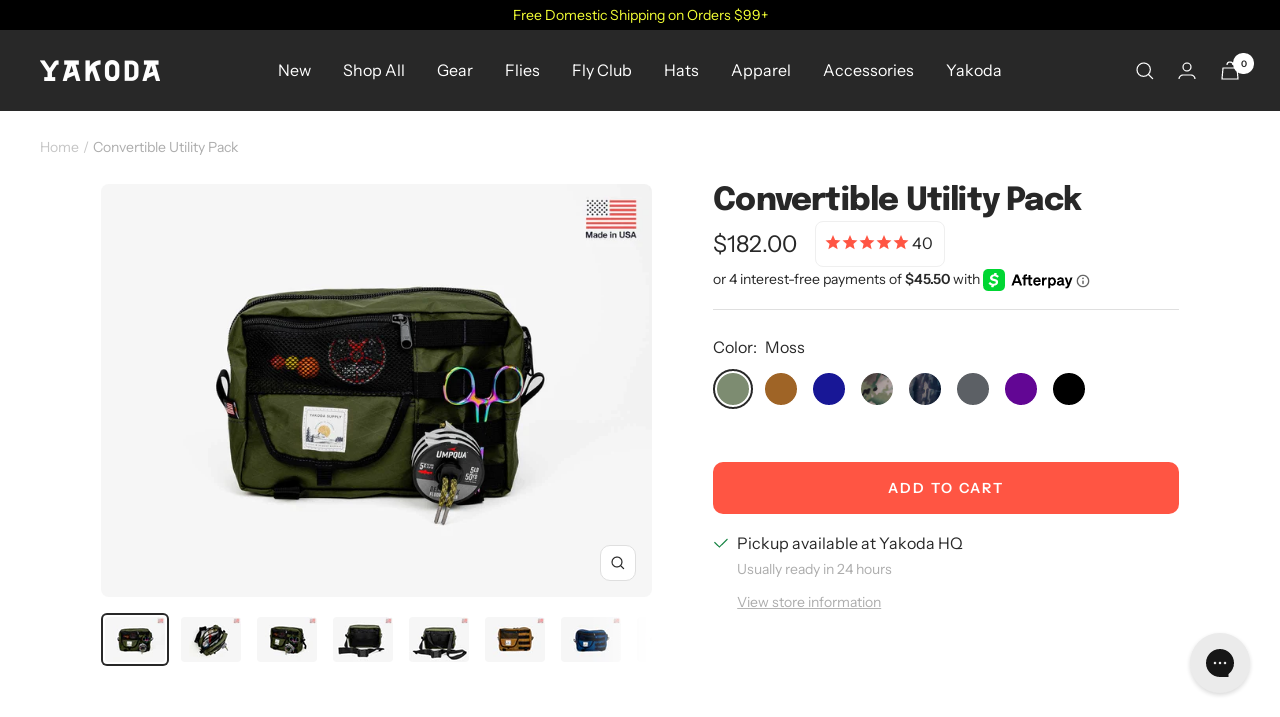

--- FILE ---
content_type: text/html; charset=utf-8
request_url: https://yakodasupply.com/products/convertible-utility-pack
body_size: 85123
content:
<!doctype html><html class="no-js" lang="en" dir="ltr">
  <head>

    
    
    
    
    
      
      
    
  
<link rel='preconnect dns-prefetch' href='https://api.config-security.com/' crossorigin />
<link rel='preconnect dns-prefetch' href='https://conf.config-security.com/' crossorigin />
<link rel='preconnect dns-prefetch' href='https://whale.camera/' crossorigin />


    
<script>
/* >> TriplePixel :: start*/
window.TriplePixelData={TripleName:"yakoda-supply.myshopify.com",ver:"2.12",plat:"SHOPIFY",isHeadless:false},function(W,H,A,L,E,_,B,N){function O(U,T,P,H,R){void 0===R&&(R=!1),H=new XMLHttpRequest,P?(H.open("POST",U,!0),H.setRequestHeader("Content-Type","text/plain")):H.open("GET",U,!0),H.send(JSON.stringify(P||{})),H.onreadystatechange=function(){4===H.readyState&&200===H.status?(R=H.responseText,U.includes(".txt")?eval(R):P||(N[B]=R)):(299<H.status||H.status<200)&&T&&!R&&(R=!0,O(U,T-1,P))}}if(N=window,!N[H+"sn"]){N[H+"sn"]=1,L=function(){return Date.now().toString(36)+"_"+Math.random().toString(36)};try{A.setItem(H,1+(0|A.getItem(H)||0)),(E=JSON.parse(A.getItem(H+"U")||"[]")).push({u:location.href,r:document.referrer,t:Date.now(),id:L()}),A.setItem(H+"U",JSON.stringify(E))}catch(e){}var i,m,p;A.getItem('"!nC`')||(_=A,A=N,A[H]||(E=A[H]=function(t,e,a){return void 0===a&&(a=[]),"State"==t?E.s:(W=L(),(E._q=E._q||[]).push([W,t,e].concat(a)),W)},E.s="Installed",E._q=[],E.ch=W,B="configSecurityConfModel",N[B]=1,O("https://conf.config-security.com/model",5),i=L(),m=A[atob("c2NyZWVu")],_.setItem("di_pmt_wt",i),p={id:i,action:"profile",avatar:_.getItem("auth-security_rand_salt_"),time:m[atob("d2lkdGg=")]+":"+m[atob("aGVpZ2h0")],host:A.TriplePixelData.TripleName,plat:A.TriplePixelData.plat,url:window.location.href,ref:document.referrer,ver:A.TriplePixelData.ver},O("https://api.config-security.com/event",5,p),O("https://whale.camera/live/dot.txt",5)))}}("","TriplePixel",localStorage);
/* << TriplePixel :: end*/
</script>
    <script src="https://ajax.googleapis.com/ajax/libs/jquery/3.6.0/jquery.min.js"></script>
<!-- "snippets/limespot.liquid" was not rendered, the associated app was uninstalled -->
    <meta charset="utf-8">
    <meta name="viewport" content="width=device-width, initial-scale=1.0, height=device-height, minimum-scale=1.0, maximum-scale=1.0">
    <meta name="theme-color" content="#282828">

    <title>Convertible Utility Pack</title><meta name="description" content="The Convertible Utility Pack is a super-versatile bag designed to adapt to how you want to use it. It can be worn as a traditional hip pack, used as a sling, or converted into a chest pack. When you’re not wearing it, attach it to a backpack for additional storage, mount it to the frame of a boat, or clip it inside you"><link rel="canonical" href="https://yakodasupply.com/products/convertible-utility-pack"><link rel="shortcut icon" href="//yakodasupply.com/cdn/shop/files/yakoda-favicon_96x96.png?v=1614316553" type="image/png"><link rel="preconnect" href="https://cdn.shopify.com">
    <link rel="dns-prefetch" href="https://productreviews.shopifycdn.com">
    <link rel="dns-prefetch" href="https://www.google-analytics.com"><link rel="preconnect" href="https://fonts.shopifycdn.com" crossorigin><link rel="preload" as="style" href="//yakodasupply.com/cdn/shop/t/64/assets/theme.css?v=52115148974132874141754690866">
    <link rel="preload" as="script" href="//yakodasupply.com/cdn/shop/t/64/assets/vendor.js?v=31715688253868339281733787981">
    <link rel="preload" as="script" href="//yakodasupply.com/cdn/shop/t/64/assets/theme.js?v=133561346286893157091733787981"><link rel="preload" as="fetch" href="/products/convertible-utility-pack.js" crossorigin>
      <link rel="preload" as="image" imagesizes="(max-width: 999px) calc(100vw - 48px), 640px" imagesrcset="//yakodasupply.com/cdn/shop/products/yakoda-convertible-utility-pack-moss-loaded-1_400x.jpg?v=1666926574 400w, //yakodasupply.com/cdn/shop/products/yakoda-convertible-utility-pack-moss-loaded-1_500x.jpg?v=1666926574 500w, //yakodasupply.com/cdn/shop/products/yakoda-convertible-utility-pack-moss-loaded-1_600x.jpg?v=1666926574 600w, //yakodasupply.com/cdn/shop/products/yakoda-convertible-utility-pack-moss-loaded-1_700x.jpg?v=1666926574 700w, //yakodasupply.com/cdn/shop/products/yakoda-convertible-utility-pack-moss-loaded-1_800x.jpg?v=1666926574 800w, //yakodasupply.com/cdn/shop/products/yakoda-convertible-utility-pack-moss-loaded-1_900x.jpg?v=1666926574 900w, //yakodasupply.com/cdn/shop/products/yakoda-convertible-utility-pack-moss-loaded-1_1000x.jpg?v=1666926574 1000w, //yakodasupply.com/cdn/shop/products/yakoda-convertible-utility-pack-moss-loaded-1_1100x.jpg?v=1666926574 1100w, //yakodasupply.com/cdn/shop/products/yakoda-convertible-utility-pack-moss-loaded-1_1200x.jpg?v=1666926574 1200w, //yakodasupply.com/cdn/shop/products/yakoda-convertible-utility-pack-moss-loaded-1_1300x.jpg?v=1666926574 1300w, //yakodasupply.com/cdn/shop/products/yakoda-convertible-utility-pack-moss-loaded-1_1400x.jpg?v=1666926574 1400w
"><link rel="preload" as="script" href="//yakodasupply.com/cdn/shop/t/64/assets/flickity.js?v=176646718982628074891733787981">



















<meta property="og:type" content="product">
  <meta property="og:title" content="Convertible Utility Pack">
  <meta property="product:price:amount" content="182.00">
  <meta property="product:price:currency" content="USD"><meta property="og:image" content="http://yakodasupply.com/cdn/shop/products/yakoda-convertible-utility-pack-moss-loaded-1.jpg?v=1666926574">
  <meta property="og:image:secure_url" content="https://yakodasupply.com/cdn/shop/products/yakoda-convertible-utility-pack-moss-loaded-1.jpg?v=1666926574">
  <meta property="og:image:width" content="1400">
  <meta property="og:image:height" content="1050"><meta property="og:description" content="The Convertible Utility Pack is a super-versatile bag designed to adapt to how you want to use it. It can be worn as a traditional hip pack, used as a sling, or converted into a chest pack. When you’re not wearing it, attach it to a backpack for additional storage, mount it to the frame of a boat, or clip it inside you"><meta property="og:url" content="https://yakodasupply.com/products/convertible-utility-pack">
<meta property="og:site_name" content="Yakoda"><meta name="twitter:card" content="summary"><meta name="twitter:title" content="Convertible Utility Pack">
  <meta name="twitter:description" content="The Convertible Utility Pack is a super-versatile bag designed to adapt to how you want to use it. It can be worn as a traditional hip pack, used as a sling, or converted into a chest pack. When you’re not wearing it, attach it to a backpack for additional storage, mount it to the frame of a boat, or clip it inside your Yakoda Gear Transport to better organize your gear. Inside, the large main compartment has room for the essentials—fly boxes, snacks, and an extra layer—as well as a pair of interior mesh pockets, a large clear pocket, and two additional compartments for stashing your phone, fishing license, and smaller accessories. Each of these pockets is designed to perfectly fit Yakoda products like the Utility Wallet and Slim Tin. Features: Pass-through, removable belt allows the pack to slide freely"><meta name="twitter:image" content="https://yakodasupply.com/cdn/shop/products/yakoda-convertible-utility-pack-moss-loaded-1_1200x1200_crop_center.jpg?v=1666926574">
  <meta name="twitter:image:alt" content="">
    




















  <script type="application/ld+json">
  {
    "@context": "https://schema.org",
    "@type": "Product",
    "productID": 6824743534679,
    "offers": [


















{
          "@type": "Offer",
          "name": "Moss",
          "availability":"https://schema.org/InStock",
          "price": 182.0,
          "priceCurrency": "USD",
          "priceValidUntil": "2025-11-24","sku": "YS-CUP-M",
            "gtin12": "850043250715",
          "url": "/products/convertible-utility-pack?variant=40006616481879"
        },



















{
          "@type": "Offer",
          "name": "Coyote",
          "availability":"https://schema.org/InStock",
          "price": 182.0,
          "priceCurrency": "USD",
          "priceValidUntil": "2025-11-24","sku": "YS-CUP-COY",
            "gtin": "850043250715",
          "url": "/products/convertible-utility-pack?variant=40145815535703"
        },



















{
          "@type": "Offer",
          "name": "Night Sky",
          "availability":"https://schema.org/InStock",
          "price": 182.0,
          "priceCurrency": "USD",
          "priceValidUntil": "2025-11-24","sku": "YS-CUP-NS",
            "gtin12": "850043250715",
          "url": "/products/convertible-utility-pack?variant=40006613631063"
        },



















{
          "@type": "Offer",
          "name": "Mountain Multicam",
          "availability":"https://schema.org/InStock",
          "price": 188.0,
          "priceCurrency": "USD",
          "priceValidUntil": "2025-11-24","sku": "YS-CUP-MMC",
            "gtin12": "850043250715",
          "url": "/products/convertible-utility-pack?variant=40006613729367"
        },



















{
          "@type": "Offer",
          "name": "Black Multicam",
          "availability":"https://schema.org/InStock",
          "price": 188.0,
          "priceCurrency": "USD",
          "priceValidUntil": "2025-11-24","sku": "YS-CUP-BMC",
            "gtin12": "850043250715",
          "url": "/products/convertible-utility-pack?variant=40006613696599"
        },



















{
          "@type": "Offer",
          "name": "Slate",
          "availability":"https://schema.org/InStock",
          "price": 182.0,
          "priceCurrency": "USD",
          "priceValidUntil": "2025-11-24","sku": "YS-CUP-SL8",
            "gtin12": "850043250715",
          "url": "/products/convertible-utility-pack?variant=40006613663831"
        },



















{
          "@type": "Offer",
          "name": "Purple",
          "availability":"https://schema.org/InStock",
          "price": 182.0,
          "priceCurrency": "USD",
          "priceValidUntil": "2025-11-24","sku": "YS-CUP-PRP",
            "gtin12": "850043250715",
          "url": "/products/convertible-utility-pack?variant=40006616547415"
        },



















{
          "@type": "Offer",
          "name": "Black",
          "availability":"https://schema.org/InStock",
          "price": 182.0,
          "priceCurrency": "USD",
          "priceValidUntil": "2025-11-24",
            "gtin": "850043250715",
          "url": "/products/convertible-utility-pack?variant=41909191311447"
        }
],"aggregateRating": {
        "@type": "AggregateRating",
        "ratingValue": "4.891891891",
        "reviewCount": "37",
        "worstRating": "1.0",
        "bestRating": "5.0"
      },"brand": {
      "@type": "Brand",
      "name": "Yakoda Supply"
    },
    "name": "Convertible Utility Pack",
    "description": "The Convertible Utility Pack is a super-versatile bag designed to adapt to how you want to use it. It can be worn as a traditional hip pack, used as a sling, or converted into a chest pack. When you’re not wearing it, attach it to a backpack for additional storage, mount it to the frame of a boat, or clip it inside your Yakoda Gear Transport to better organize your gear.\nInside, the large main compartment has room for the essentials—fly boxes, snacks, and an extra layer—as well as a pair of interior mesh pockets, a large clear pocket, and two additional compartments for stashing your phone, fishing license, and smaller accessories. Each of these pockets is designed to perfectly fit Yakoda products like the Utility Wallet and Slim Tin.\nFeatures:\n\nPass-through, removable belt allows the pack to slide freely around your hip or torso\nExternal mesh zipper pocket\nExternal easy-access pocket with velcro closure\nLarge internal compartment with 4 individual pockets for organization\nSeveral webbing tabs and loops for connecting forceps, nippers, and other accessories\nTippet Holder with tippet adapter\nRemovable shoulder strap\nDesigned, tested, and made in Colorado \n\n﻿Tippet, forceps, flies, and indicators not included.",
    "category": "Gear",
    "url": "/products/convertible-utility-pack",
    "sku": "YS-CUP-M",
    "image": {
      "@type": "ImageObject",
      "url": "https://yakodasupply.com/cdn/shop/products/yakoda-convertible-utility-pack-moss-loaded-1.jpg?v=1666926574&width=1024",
      "image": "https://yakodasupply.com/cdn/shop/products/yakoda-convertible-utility-pack-moss-loaded-1.jpg?v=1666926574&width=1024",
      "name": "",
      "width": "1024",
      "height": "1024"
    }
  }
  </script>



  <script type="application/ld+json">
  {
    "@context": "https://schema.org",
    "@type": "BreadcrumbList",
  "itemListElement": [{
      "@type": "ListItem",
      "position": 1,
      "name": "Home",
      "item": "https://yakodasupply.com"
    },{
          "@type": "ListItem",
          "position": 2,
          "name": "Convertible Utility Pack",
          "item": "https://yakodasupply.com/products/convertible-utility-pack"
        }]
  }
  </script>


    <link rel="preload" href="//yakodasupply.com/cdn/fonts/epilogue/epilogue_n8.fce680a466ed4f23f54385c46aa2c014c51d421a.woff2" as="font" type="font/woff2" crossorigin><link rel="preload" href="//yakodasupply.com/cdn/fonts/instrument_sans/instrumentsans_n4.db86542ae5e1596dbdb28c279ae6c2086c4c5bfa.woff2" as="font" type="font/woff2" crossorigin><style>
  /* Typography (heading) */
  @font-face {
  font-family: Epilogue;
  font-weight: 800;
  font-style: normal;
  font-display: swap;
  src: url("//yakodasupply.com/cdn/fonts/epilogue/epilogue_n8.fce680a466ed4f23f54385c46aa2c014c51d421a.woff2") format("woff2"),
       url("//yakodasupply.com/cdn/fonts/epilogue/epilogue_n8.2961970d19583d06f062e98ceb588027397f5810.woff") format("woff");
}

@font-face {
  font-family: Epilogue;
  font-weight: 800;
  font-style: italic;
  font-display: swap;
  src: url("//yakodasupply.com/cdn/fonts/epilogue/epilogue_i8.ff761dcfbf0a5437130c88f1b2679b905f7ed608.woff2") format("woff2"),
       url("//yakodasupply.com/cdn/fonts/epilogue/epilogue_i8.e7ca0c6d6c4d73469c08f9b99e243b2e63239caf.woff") format("woff");
}

/* Typography (body) */
  @font-face {
  font-family: "Instrument Sans";
  font-weight: 400;
  font-style: normal;
  font-display: swap;
  src: url("//yakodasupply.com/cdn/fonts/instrument_sans/instrumentsans_n4.db86542ae5e1596dbdb28c279ae6c2086c4c5bfa.woff2") format("woff2"),
       url("//yakodasupply.com/cdn/fonts/instrument_sans/instrumentsans_n4.510f1b081e58d08c30978f465518799851ef6d8b.woff") format("woff");
}

@font-face {
  font-family: "Instrument Sans";
  font-weight: 400;
  font-style: italic;
  font-display: swap;
  src: url("//yakodasupply.com/cdn/fonts/instrument_sans/instrumentsans_i4.028d3c3cd8d085648c808ceb20cd2fd1eb3560e5.woff2") format("woff2"),
       url("//yakodasupply.com/cdn/fonts/instrument_sans/instrumentsans_i4.7e90d82df8dee29a99237cd19cc529d2206706a2.woff") format("woff");
}

@font-face {
  font-family: "Instrument Sans";
  font-weight: 600;
  font-style: normal;
  font-display: swap;
  src: url("//yakodasupply.com/cdn/fonts/instrument_sans/instrumentsans_n6.27dc66245013a6f7f317d383a3cc9a0c347fb42d.woff2") format("woff2"),
       url("//yakodasupply.com/cdn/fonts/instrument_sans/instrumentsans_n6.1a71efbeeb140ec495af80aad612ad55e19e6d0e.woff") format("woff");
}

@font-face {
  font-family: "Instrument Sans";
  font-weight: 600;
  font-style: italic;
  font-display: swap;
  src: url("//yakodasupply.com/cdn/fonts/instrument_sans/instrumentsans_i6.ba8063f6adfa1e7ffe690cc5efa600a1e0a8ec32.woff2") format("woff2"),
       url("//yakodasupply.com/cdn/fonts/instrument_sans/instrumentsans_i6.a5bb29b76a0bb820ddaa9417675a5d0bafaa8c1f.woff") format("woff");
}

:root {--heading-color: 40, 40, 40;
    --text-color: 40, 40, 40;
    --background: 255, 255, 255;
    --secondary-background: 245, 245, 245;
    --border-color: 223, 223, 223;
    --border-color-darker: 169, 169, 169;
    --success-color: 46, 158, 123;
    --success-background: 213, 236, 229;
    --error-color: 222, 42, 42;
    --error-background: 253, 240, 240;
    --primary-button-background: 255, 85, 67;
    --primary-button-text-color: 255, 255, 255;
    --secondary-button-background: 255, 85, 67;
    --secondary-button-text-color: 255, 255, 255;
    --product-star-rating: 246, 164, 41;
    --product-on-sale-accent: 255, 71, 53;
    --product-sold-out-accent: 111, 113, 155;
    --product-custom-label-background: 64, 93, 230;
    --product-custom-label-text-color: 255, 255, 255;
    --product-custom-label-2-background: 243, 255, 52;
    --product-custom-label-2-text-color: 0, 0, 0;
    --product-low-stock-text-color: 222, 42, 42;
    --product-in-stock-text-color: 46, 158, 123;
    --loading-bar-background: 40, 40, 40;

    /* We duplicate some "base" colors as root colors, which is useful to use on drawer elements or popover without. Those should not be overridden to avoid issues */
    --root-heading-color: 40, 40, 40;
    --root-text-color: 40, 40, 40;
    --root-background: 255, 255, 255;
    --root-border-color: 223, 223, 223;
    --root-primary-button-background: 255, 85, 67;
    --root-primary-button-text-color: 255, 255, 255;

    --base-font-size: 16px;
    --heading-font-family: Epilogue, sans-serif;
    --heading-font-weight: 800;
    --heading-font-style: normal;
    --heading-text-transform: normal;
    --text-font-family: "Instrument Sans", sans-serif;
    --text-font-weight: 400;
    --text-font-style: normal;
    --text-font-bold-weight: 600;

    /* Typography (font size) */
    --heading-xxsmall-font-size: 10px;
    --heading-xsmall-font-size: 10px;
    --heading-small-font-size: 11px;
    --heading-large-font-size: 32px;
    --heading-h1-font-size: 32px;
    --heading-h2-font-size: 28px;
    --heading-h3-font-size: 26px;
    --heading-h4-font-size: 22px;
    --heading-h5-font-size: 18px;
    --heading-h6-font-size: 16px;

    /* Control the look and feel of the theme by changing radius of various elements */
    --button-border-radius: 10px;
    --block-border-radius: 16px;
    --block-border-radius-reduced: 8px;
    --color-swatch-border-radius: 100%;

    /* Button size */
    --button-height: 48px;
    --button-small-height: 40px;

    /* Form related */
    --form-input-field-height: 48px;
    --form-input-gap: 16px;
    --form-submit-margin: 24px;

    /* Product listing related variables */
    --product-list-block-spacing: 32px;

    /* Video related */
    --play-button-background: 255, 255, 255;
    --play-button-arrow: 40, 40, 40;

    /* RTL support */
    --transform-logical-flip: 1;
    --transform-origin-start: left;
    --transform-origin-end: right;

    /* Other */
    --zoom-cursor-svg-url: url(//yakodasupply.com/cdn/shop/t/64/assets/zoom-cursor.svg?v=172649343408019851391733787981);
    --arrow-right-svg-url: url(//yakodasupply.com/cdn/shop/t/64/assets/arrow-right.svg?v=144367008792694446971733787981);
    --arrow-left-svg-url: url(//yakodasupply.com/cdn/shop/t/64/assets/arrow-left.svg?v=71618988802776696341733787981);

    /* Some useful variables that we can reuse in our CSS. Some explanation are needed for some of them:
       - container-max-width-minus-gutters: represents the container max width without the edge gutters
       - container-outer-width: considering the screen width, represent all the space outside the container
       - container-outer-margin: same as container-outer-width but get set to 0 inside a container
       - container-inner-width: the effective space inside the container (minus gutters)
       - grid-column-width: represents the width of a single column of the grid
       - vertical-breather: this is a variable that defines the global "spacing" between sections, and inside the section
                            to create some "breath" and minimum spacing
     */
    --container-max-width: 1600px;
    --container-gutter: 24px;
    --container-max-width-minus-gutters: calc(var(--container-max-width) - (var(--container-gutter)) * 2);
    --container-outer-width: max(calc((100vw - var(--container-max-width-minus-gutters)) / 2), var(--container-gutter));
    --container-outer-margin: var(--container-outer-width);
    --container-inner-width: calc(100vw - var(--container-outer-width) * 2);

    --grid-column-count: 10;
    --grid-gap: 24px;
    --grid-column-width: calc((100vw - var(--container-outer-width) * 2 - var(--grid-gap) * (var(--grid-column-count) - 1)) / var(--grid-column-count));

    --vertical-breather: 36px;
    --vertical-breather-tight: 36px;

    /* Shopify related variables */
    --payment-terms-background-color: #ffffff;
  }

  @media screen and (min-width: 741px) {
    :root {
      --container-gutter: 40px;
      --grid-column-count: 20;
      --vertical-breather: 48px;
      --vertical-breather-tight: 48px;

      /* Typography (font size) */
      --heading-xsmall-font-size: 11px;
      --heading-small-font-size: 12px;
      --heading-large-font-size: 48px;
      --heading-h1-font-size: 48px;
      --heading-h2-font-size: 36px;
      --heading-h3-font-size: 30px;
      --heading-h4-font-size: 22px;
      --heading-h5-font-size: 18px;
      --heading-h6-font-size: 16px;

      /* Form related */
      --form-input-field-height: 52px;
      --form-submit-margin: 32px;

      /* Button size */
      --button-height: 52px;
      --button-small-height: 44px;
    }
  }

  @media screen and (min-width: 1200px) {
    :root {
      --vertical-breather: 64px;
      --vertical-breather-tight: 48px;
      --product-list-block-spacing: 48px;

      /* Typography */
      --heading-large-font-size: 58px;
      --heading-h1-font-size: 50px;
      --heading-h2-font-size: 44px;
      --heading-h3-font-size: 32px;
      --heading-h4-font-size: 26px;
      --heading-h5-font-size: 22px;
      --heading-h6-font-size: 16px;
    }
  }

  @media screen and (min-width: 1600px) {
    :root {
      --vertical-breather: 64px;
      --vertical-breather-tight: 48px;
    }
  }
</style>
    <script>
  // This allows to expose several variables to the global scope, to be used in scripts
  window.themeVariables = {
    settings: {
      direction: "ltr",
      pageType: "product",
      cartCount: 0,
      moneyFormat: "${{amount}}",
      moneyWithCurrencyFormat: "${{amount}} USD",
      showVendor: false,
      discountMode: "percentage",
      currencyCodeEnabled: false,
      searchMode: "product,article,collection",
      searchUnavailableProducts: "last",
      cartType: "message",
      cartCurrency: "USD",
      mobileZoomFactor: 2.5
    },

    routes: {
      host: "yakodasupply.com",
      rootUrl: "\/",
      rootUrlWithoutSlash: '',
      cartUrl: "\/cart",
      cartAddUrl: "\/cart\/add",
      cartChangeUrl: "\/cart\/change",
      searchUrl: "\/search",
      predictiveSearchUrl: "\/search\/suggest",
      productRecommendationsUrl: "\/recommendations\/products"
    },

    strings: {
      accessibilityDelete: "Delete",
      accessibilityClose: "Close",
      collectionSoldOut: "Sold out",
      collectionDiscount: "Save @savings@",
      productSalePrice: "Sale price",
      productRegularPrice: "Regular price",
      productFormUnavailable: "Unavailable",
      productFormSoldOut: "Sold out",
      productFormPreOrder: "Pre-order",
      productFormAddToCart: "Add to cart",
      searchNoResults: "No results could be found.",
      searchNewSearch: "New search",
      searchProducts: "Products",
      searchArticles: "Journal",
      searchPages: "Pages",
      searchCollections: "Collections",
      cartViewCart: "View cart",
      cartItemAdded: "Item added to your cart!",
      cartItemAddedShort: "Added to your cart!",
      cartAddOrderNote: "Add order note",
      cartEditOrderNote: "Edit order note",
      shippingEstimatorNoResults: "Sorry, we do not ship to your address.",
      shippingEstimatorOneResult: "There is one shipping rate for your address:",
      shippingEstimatorMultipleResults: "There are several shipping rates for your address:",
      shippingEstimatorError: "One or more error occurred while retrieving shipping rates:"
    },

    libs: {
      flickity: "\/\/yakodasupply.com\/cdn\/shop\/t\/64\/assets\/flickity.js?v=176646718982628074891733787981",
      photoswipe: "\/\/yakodasupply.com\/cdn\/shop\/t\/64\/assets\/photoswipe.js?v=132268647426145925301733787981",
      qrCode: "\/\/yakodasupply.com\/cdn\/shopifycloud\/storefront\/assets\/themes_support\/vendor\/qrcode-3f2b403b.js"
    },

    breakpoints: {
      phone: 'screen and (max-width: 740px)',
      tablet: 'screen and (min-width: 741px) and (max-width: 999px)',
      tabletAndUp: 'screen and (min-width: 741px)',
      pocket: 'screen and (max-width: 999px)',
      lap: 'screen and (min-width: 1000px) and (max-width: 1199px)',
      lapAndUp: 'screen and (min-width: 1000px)',
      desktop: 'screen and (min-width: 1200px)',
      wide: 'screen and (min-width: 1400px)'
    }
  };

  window.addEventListener('pageshow', async () => {
    const cartContent = await (await fetch(`${window.themeVariables.routes.cartUrl}.js`, {cache: 'reload'})).json();
    document.documentElement.dispatchEvent(new CustomEvent('cart:refresh', {detail: {cart: cartContent}}));
  });

  if ('noModule' in HTMLScriptElement.prototype) {
    // Old browsers (like IE) that does not support module will be considered as if not executing JS at all
    document.documentElement.className = document.documentElement.className.replace('no-js', 'js');

    requestAnimationFrame(() => {
      const viewportHeight = (window.visualViewport ? window.visualViewport.height : document.documentElement.clientHeight);
      document.documentElement.style.setProperty('--window-height',viewportHeight + 'px');
    });
  }// We save the product ID in local storage to be eventually used for recently viewed section
    try {
      const items = JSON.parse(localStorage.getItem('theme:recently-viewed-products') || '[]');

      // We check if the current product already exists, and if it does not, we add it at the start
      if (!items.includes(6824743534679)) {
        items.unshift(6824743534679);
      }

      localStorage.setItem('theme:recently-viewed-products', JSON.stringify(items.slice(0, 20)));
    } catch (e) {
      // Safari in private mode does not allow setting item, we silently fail
    }</script>

    <link rel="stylesheet" href="//yakodasupply.com/cdn/shop/t/64/assets/theme.css?v=52115148974132874141754690866">

    <script src="//yakodasupply.com/cdn/shop/t/64/assets/vendor.js?v=31715688253868339281733787981" defer></script>
    <script src="//yakodasupply.com/cdn/shop/t/64/assets/theme.js?v=133561346286893157091733787981" defer></script>
    <script src="//yakodasupply.com/cdn/shop/t/64/assets/custom.js?v=167639537848865775061733787981" defer></script>

    <script>window.performance && window.performance.mark && window.performance.mark('shopify.content_for_header.start');</script><meta name="google-site-verification" content="7Pnyj_qHOtNfb4NqtaOnqNFUqInmsw9Rt1GzHDH9znw">
<meta id="shopify-digital-wallet" name="shopify-digital-wallet" content="/23614937/digital_wallets/dialog">
<meta name="shopify-checkout-api-token" content="89404b4ce84a7e6af454c7a196df6c53">
<meta id="in-context-paypal-metadata" data-shop-id="23614937" data-venmo-supported="false" data-environment="production" data-locale="en_US" data-paypal-v4="true" data-currency="USD">
<link rel="alternate" type="application/json+oembed" href="https://yakodasupply.com/products/convertible-utility-pack.oembed">
<script async="async" src="/checkouts/internal/preloads.js?locale=en-US"></script>
<link rel="preconnect" href="https://shop.app" crossorigin="anonymous">
<script async="async" src="https://shop.app/checkouts/internal/preloads.js?locale=en-US&shop_id=23614937" crossorigin="anonymous"></script>
<script id="apple-pay-shop-capabilities" type="application/json">{"shopId":23614937,"countryCode":"US","currencyCode":"USD","merchantCapabilities":["supports3DS"],"merchantId":"gid:\/\/shopify\/Shop\/23614937","merchantName":"Yakoda","requiredBillingContactFields":["postalAddress","email"],"requiredShippingContactFields":["postalAddress","email"],"shippingType":"shipping","supportedNetworks":["visa","masterCard","amex","discover","elo","jcb"],"total":{"type":"pending","label":"Yakoda","amount":"1.00"},"shopifyPaymentsEnabled":true,"supportsSubscriptions":true}</script>
<script id="shopify-features" type="application/json">{"accessToken":"89404b4ce84a7e6af454c7a196df6c53","betas":["rich-media-storefront-analytics"],"domain":"yakodasupply.com","predictiveSearch":true,"shopId":23614937,"locale":"en"}</script>
<script>var Shopify = Shopify || {};
Shopify.shop = "yakoda-supply.myshopify.com";
Shopify.locale = "en";
Shopify.currency = {"active":"USD","rate":"1.0"};
Shopify.country = "US";
Shopify.theme = {"name":"Q4 2024 → Q1 2025","id":131117809751,"schema_name":"Focal","schema_version":"8.11.1","theme_store_id":null,"role":"main"};
Shopify.theme.handle = "null";
Shopify.theme.style = {"id":null,"handle":null};
Shopify.cdnHost = "yakodasupply.com/cdn";
Shopify.routes = Shopify.routes || {};
Shopify.routes.root = "/";</script>
<script type="module">!function(o){(o.Shopify=o.Shopify||{}).modules=!0}(window);</script>
<script>!function(o){function n(){var o=[];function n(){o.push(Array.prototype.slice.apply(arguments))}return n.q=o,n}var t=o.Shopify=o.Shopify||{};t.loadFeatures=n(),t.autoloadFeatures=n()}(window);</script>
<script>
  window.ShopifyPay = window.ShopifyPay || {};
  window.ShopifyPay.apiHost = "shop.app\/pay";
  window.ShopifyPay.redirectState = null;
</script>
<script id="shop-js-analytics" type="application/json">{"pageType":"product"}</script>
<script defer="defer" async type="module" src="//yakodasupply.com/cdn/shopifycloud/shop-js/modules/v2/client.init-shop-cart-sync_COMZFrEa.en.esm.js"></script>
<script defer="defer" async type="module" src="//yakodasupply.com/cdn/shopifycloud/shop-js/modules/v2/chunk.common_CdXrxk3f.esm.js"></script>
<script type="module">
  await import("//yakodasupply.com/cdn/shopifycloud/shop-js/modules/v2/client.init-shop-cart-sync_COMZFrEa.en.esm.js");
await import("//yakodasupply.com/cdn/shopifycloud/shop-js/modules/v2/chunk.common_CdXrxk3f.esm.js");

  window.Shopify.SignInWithShop?.initShopCartSync?.({"fedCMEnabled":true,"windoidEnabled":true});

</script>
<script>
  window.Shopify = window.Shopify || {};
  if (!window.Shopify.featureAssets) window.Shopify.featureAssets = {};
  window.Shopify.featureAssets['shop-js'] = {"shop-cart-sync":["modules/v2/client.shop-cart-sync_CRSPkpKa.en.esm.js","modules/v2/chunk.common_CdXrxk3f.esm.js"],"init-fed-cm":["modules/v2/client.init-fed-cm_DO1JVZ96.en.esm.js","modules/v2/chunk.common_CdXrxk3f.esm.js"],"init-windoid":["modules/v2/client.init-windoid_hXardXh0.en.esm.js","modules/v2/chunk.common_CdXrxk3f.esm.js"],"init-shop-email-lookup-coordinator":["modules/v2/client.init-shop-email-lookup-coordinator_jpxQlUsx.en.esm.js","modules/v2/chunk.common_CdXrxk3f.esm.js"],"shop-toast-manager":["modules/v2/client.shop-toast-manager_C-K0q6-t.en.esm.js","modules/v2/chunk.common_CdXrxk3f.esm.js"],"shop-button":["modules/v2/client.shop-button_B6dBoDg5.en.esm.js","modules/v2/chunk.common_CdXrxk3f.esm.js"],"shop-login-button":["modules/v2/client.shop-login-button_BHRMsoBb.en.esm.js","modules/v2/chunk.common_CdXrxk3f.esm.js","modules/v2/chunk.modal_C89cmTvN.esm.js"],"shop-cash-offers":["modules/v2/client.shop-cash-offers_p6Pw3nax.en.esm.js","modules/v2/chunk.common_CdXrxk3f.esm.js","modules/v2/chunk.modal_C89cmTvN.esm.js"],"avatar":["modules/v2/client.avatar_BTnouDA3.en.esm.js"],"init-shop-cart-sync":["modules/v2/client.init-shop-cart-sync_COMZFrEa.en.esm.js","modules/v2/chunk.common_CdXrxk3f.esm.js"],"init-shop-for-new-customer-accounts":["modules/v2/client.init-shop-for-new-customer-accounts_BNQiNx4m.en.esm.js","modules/v2/client.shop-login-button_BHRMsoBb.en.esm.js","modules/v2/chunk.common_CdXrxk3f.esm.js","modules/v2/chunk.modal_C89cmTvN.esm.js"],"pay-button":["modules/v2/client.pay-button_CRuQ9trT.en.esm.js","modules/v2/chunk.common_CdXrxk3f.esm.js"],"init-customer-accounts-sign-up":["modules/v2/client.init-customer-accounts-sign-up_Q1yheB3t.en.esm.js","modules/v2/client.shop-login-button_BHRMsoBb.en.esm.js","modules/v2/chunk.common_CdXrxk3f.esm.js","modules/v2/chunk.modal_C89cmTvN.esm.js"],"checkout-modal":["modules/v2/client.checkout-modal_DtXVhFgQ.en.esm.js","modules/v2/chunk.common_CdXrxk3f.esm.js","modules/v2/chunk.modal_C89cmTvN.esm.js"],"init-customer-accounts":["modules/v2/client.init-customer-accounts_B5rMd0lj.en.esm.js","modules/v2/client.shop-login-button_BHRMsoBb.en.esm.js","modules/v2/chunk.common_CdXrxk3f.esm.js","modules/v2/chunk.modal_C89cmTvN.esm.js"],"lead-capture":["modules/v2/client.lead-capture_CmGCXBh3.en.esm.js","modules/v2/chunk.common_CdXrxk3f.esm.js","modules/v2/chunk.modal_C89cmTvN.esm.js"],"shop-follow-button":["modules/v2/client.shop-follow-button_CV5C02lv.en.esm.js","modules/v2/chunk.common_CdXrxk3f.esm.js","modules/v2/chunk.modal_C89cmTvN.esm.js"],"shop-login":["modules/v2/client.shop-login_Bz_Zm_XZ.en.esm.js","modules/v2/chunk.common_CdXrxk3f.esm.js","modules/v2/chunk.modal_C89cmTvN.esm.js"],"payment-terms":["modules/v2/client.payment-terms_D7XnU2ez.en.esm.js","modules/v2/chunk.common_CdXrxk3f.esm.js","modules/v2/chunk.modal_C89cmTvN.esm.js"]};
</script>
<script>(function() {
  var isLoaded = false;
  function asyncLoad() {
    if (isLoaded) return;
    isLoaded = true;
    var urls = ["https:\/\/static.rechargecdn.com\/assets\/js\/widget.min.js?shop=yakoda-supply.myshopify.com","https:\/\/config.gorgias.chat\/bundle-loader\/01GYCCXJSJX4RCNWK6FRA1T6D3?source=shopify1click\u0026shop=yakoda-supply.myshopify.com","https:\/\/assets.9gtb.com\/loader.js?g_cvt_id=a47879cc-8f26-48c7-ab7e-e51abd3c812e\u0026shop=yakoda-supply.myshopify.com"];
    for (var i = 0; i < urls.length; i++) {
      var s = document.createElement('script');
      s.type = 'text/javascript';
      s.async = true;
      s.src = urls[i];
      var x = document.getElementsByTagName('script')[0];
      x.parentNode.insertBefore(s, x);
    }
  };
  if(window.attachEvent) {
    window.attachEvent('onload', asyncLoad);
  } else {
    window.addEventListener('load', asyncLoad, false);
  }
})();</script>
<script id="__st">var __st={"a":23614937,"offset":-25200,"reqid":"c1434bd3-342b-4179-afa9-5c5ede615c0f-1763174716","pageurl":"yakodasupply.com\/products\/convertible-utility-pack","u":"fa1c0832f1b5","p":"product","rtyp":"product","rid":6824743534679};</script>
<script>window.ShopifyPaypalV4VisibilityTracking = true;</script>
<script id="captcha-bootstrap">!function(){'use strict';const t='contact',e='account',n='new_comment',o=[[t,t],['blogs',n],['comments',n],[t,'customer']],c=[[e,'customer_login'],[e,'guest_login'],[e,'recover_customer_password'],[e,'create_customer']],r=t=>t.map((([t,e])=>`form[action*='/${t}']:not([data-nocaptcha='true']) input[name='form_type'][value='${e}']`)).join(','),a=t=>()=>t?[...document.querySelectorAll(t)].map((t=>t.form)):[];function s(){const t=[...o],e=r(t);return a(e)}const i='password',u='form_key',d=['recaptcha-v3-token','g-recaptcha-response','h-captcha-response',i],f=()=>{try{return window.sessionStorage}catch{return}},m='__shopify_v',_=t=>t.elements[u];function p(t,e,n=!1){try{const o=window.sessionStorage,c=JSON.parse(o.getItem(e)),{data:r}=function(t){const{data:e,action:n}=t;return t[m]||n?{data:e,action:n}:{data:t,action:n}}(c);for(const[e,n]of Object.entries(r))t.elements[e]&&(t.elements[e].value=n);n&&o.removeItem(e)}catch(o){console.error('form repopulation failed',{error:o})}}const l='form_type',E='cptcha';function T(t){t.dataset[E]=!0}const w=window,h=w.document,L='Shopify',v='ce_forms',y='captcha';let A=!1;((t,e)=>{const n=(g='f06e6c50-85a8-45c8-87d0-21a2b65856fe',I='https://cdn.shopify.com/shopifycloud/storefront-forms-hcaptcha/ce_storefront_forms_captcha_hcaptcha.v1.5.2.iife.js',D={infoText:'Protected by hCaptcha',privacyText:'Privacy',termsText:'Terms'},(t,e,n)=>{const o=w[L][v],c=o.bindForm;if(c)return c(t,g,e,D).then(n);var r;o.q.push([[t,g,e,D],n]),r=I,A||(h.body.append(Object.assign(h.createElement('script'),{id:'captcha-provider',async:!0,src:r})),A=!0)});var g,I,D;w[L]=w[L]||{},w[L][v]=w[L][v]||{},w[L][v].q=[],w[L][y]=w[L][y]||{},w[L][y].protect=function(t,e){n(t,void 0,e),T(t)},Object.freeze(w[L][y]),function(t,e,n,w,h,L){const[v,y,A,g]=function(t,e,n){const i=e?o:[],u=t?c:[],d=[...i,...u],f=r(d),m=r(i),_=r(d.filter((([t,e])=>n.includes(e))));return[a(f),a(m),a(_),s()]}(w,h,L),I=t=>{const e=t.target;return e instanceof HTMLFormElement?e:e&&e.form},D=t=>v().includes(t);t.addEventListener('submit',(t=>{const e=I(t);if(!e)return;const n=D(e)&&!e.dataset.hcaptchaBound&&!e.dataset.recaptchaBound,o=_(e),c=g().includes(e)&&(!o||!o.value);(n||c)&&t.preventDefault(),c&&!n&&(function(t){try{if(!f())return;!function(t){const e=f();if(!e)return;const n=_(t);if(!n)return;const o=n.value;o&&e.removeItem(o)}(t);const e=Array.from(Array(32),(()=>Math.random().toString(36)[2])).join('');!function(t,e){_(t)||t.append(Object.assign(document.createElement('input'),{type:'hidden',name:u})),t.elements[u].value=e}(t,e),function(t,e){const n=f();if(!n)return;const o=[...t.querySelectorAll(`input[type='${i}']`)].map((({name:t})=>t)),c=[...d,...o],r={};for(const[a,s]of new FormData(t).entries())c.includes(a)||(r[a]=s);n.setItem(e,JSON.stringify({[m]:1,action:t.action,data:r}))}(t,e)}catch(e){console.error('failed to persist form',e)}}(e),e.submit())}));const S=(t,e)=>{t&&!t.dataset[E]&&(n(t,e.some((e=>e===t))),T(t))};for(const o of['focusin','change'])t.addEventListener(o,(t=>{const e=I(t);D(e)&&S(e,y())}));const B=e.get('form_key'),M=e.get(l),P=B&&M;t.addEventListener('DOMContentLoaded',(()=>{const t=y();if(P)for(const e of t)e.elements[l].value===M&&p(e,B);[...new Set([...A(),...v().filter((t=>'true'===t.dataset.shopifyCaptcha))])].forEach((e=>S(e,t)))}))}(h,new URLSearchParams(w.location.search),n,t,e,['guest_login'])})(!0,!0)}();</script>
<script integrity="sha256-52AcMU7V7pcBOXWImdc/TAGTFKeNjmkeM1Pvks/DTgc=" data-source-attribution="shopify.loadfeatures" defer="defer" src="//yakodasupply.com/cdn/shopifycloud/storefront/assets/storefront/load_feature-81c60534.js" crossorigin="anonymous"></script>
<script crossorigin="anonymous" defer="defer" src="//yakodasupply.com/cdn/shopifycloud/storefront/assets/shopify_pay/storefront-65b4c6d7.js?v=20250812"></script>
<script data-source-attribution="shopify.dynamic_checkout.dynamic.init">var Shopify=Shopify||{};Shopify.PaymentButton=Shopify.PaymentButton||{isStorefrontPortableWallets:!0,init:function(){window.Shopify.PaymentButton.init=function(){};var t=document.createElement("script");t.src="https://yakodasupply.com/cdn/shopifycloud/portable-wallets/latest/portable-wallets.en.js",t.type="module",document.head.appendChild(t)}};
</script>
<script data-source-attribution="shopify.dynamic_checkout.buyer_consent">
  function portableWalletsHideBuyerConsent(e){var t=document.getElementById("shopify-buyer-consent"),n=document.getElementById("shopify-subscription-policy-button");t&&n&&(t.classList.add("hidden"),t.setAttribute("aria-hidden","true"),n.removeEventListener("click",e))}function portableWalletsShowBuyerConsent(e){var t=document.getElementById("shopify-buyer-consent"),n=document.getElementById("shopify-subscription-policy-button");t&&n&&(t.classList.remove("hidden"),t.removeAttribute("aria-hidden"),n.addEventListener("click",e))}window.Shopify?.PaymentButton&&(window.Shopify.PaymentButton.hideBuyerConsent=portableWalletsHideBuyerConsent,window.Shopify.PaymentButton.showBuyerConsent=portableWalletsShowBuyerConsent);
</script>
<script data-source-attribution="shopify.dynamic_checkout.cart.bootstrap">document.addEventListener("DOMContentLoaded",(function(){function t(){return document.querySelector("shopify-accelerated-checkout-cart, shopify-accelerated-checkout")}if(t())Shopify.PaymentButton.init();else{new MutationObserver((function(e,n){t()&&(Shopify.PaymentButton.init(),n.disconnect())})).observe(document.body,{childList:!0,subtree:!0})}}));
</script>
<link id="shopify-accelerated-checkout-styles" rel="stylesheet" media="screen" href="https://yakodasupply.com/cdn/shopifycloud/portable-wallets/latest/accelerated-checkout-backwards-compat.css" crossorigin="anonymous">
<style id="shopify-accelerated-checkout-cart">
        #shopify-buyer-consent {
  margin-top: 1em;
  display: inline-block;
  width: 100%;
}

#shopify-buyer-consent.hidden {
  display: none;
}

#shopify-subscription-policy-button {
  background: none;
  border: none;
  padding: 0;
  text-decoration: underline;
  font-size: inherit;
  cursor: pointer;
}

#shopify-subscription-policy-button::before {
  box-shadow: none;
}

      </style>

<script>window.performance && window.performance.mark && window.performance.mark('shopify.content_for_header.end');</script>
  
  <!-- "snippets/shogun-head.liquid" was not rendered, the associated app was uninstalled -->
<!-- Hotjar Tracking Code for https://yakodasupply.com -->
<script>
    (function(h,o,t,j,a,r){
        h.hj=h.hj||function(){(h.hj.q=h.hj.q||[]).push(arguments)};
        h._hjSettings={hjid:3166822,hjsv:6};
        a=o.getElementsByTagName('head')[0];
        r=o.createElement('script');r.async=1;
        r.src=t+h._hjSettings.hjid+j+h._hjSettings.hjsv;
        a.appendChild(r);
    })(window,document,'https://static.hotjar.com/c/hotjar-','.js?sv=');
</script>

<!-- Install this snippet AFTER the Hotjar tracking code. -->
<script>
var userId = your_user_id || null; // Replace your_user_id with your own if available.
window.hj('identify', userId, {
    // Add your own custom attributes here. Some EXAMPLES:
    // 'Signed up': '2019—06-20Z', // Signup date in ISO-8601 format.
    // 'Last purchase category': 'Electronics', // Send strings with quotes around them.
    // 'Total purchases': 15, // Send numbers without quotes.
    // 'Last purchase date': '2019-06-20Z', // Send dates in ISO-8601 format.
    // 'Last refund date': null, // Send null when no value exists for a user.
});
</script>


<script id="DHATMA_TRACKER" async="true" rel="prefetch" src="https://tracker.datma.io/tracker.ayahsh.js?gid=95041836847"></script>


            <!-- giftbox-script -->
            <script src="//yakodasupply.com/cdn/shop/t/64/assets/giftbox-config.js?v=111603181540343972631733787981" type="text/javascript"></script>
            <!-- / giftbox-script -->
            
<!-- BEGIN app block: shopify://apps/sami-b2b-lock/blocks/app-embed/8d86a3b4-97b3-44ab-adc1-ec01c5a89da9 -->
 


  <script>

    window.Samita = window.Samita || {}
    Samita.SamitaLocksAccessParams = Samita.SamitaLocksAccessParams || {}
    Samita.SamitaLocksAccessParams.settings =  {"general":{"copyright":true,"customcss":"img[alt=\"smtImage\"] {\rcontent:url(https://cdn.shopify.com/s/files/1/0813/2771/8711/files/yakoda-fly-club-logo-1_vaf4zq.png?v=1724216203) !important;\robject-fit: contain !important;\r}\rhtml body .lock__notificationFooter #passcode{\rflex:1 !important;\rbox-shadow:none !important;\r}\r\rhtml body .lock__notificationTemplateWrapper{\rwidth:50% !important;\rbox-shadow:none !important;\r}\r\rhtml body .lock__notificationTemplateWrapper .Lock__Error{\rmargin-top:5px !important;\r}\r\rhtml body .Lock__Watermark{\rpadding: 0 40px !important;\r}\r\rhtml body .Lock__Watermark p{\rfont-size: 15px !important;\rfont-family: inherit;\r}\r\r@media(max-width:1024px){\rhtml body .lock__notificationTemplateWrapper{\rwidth:100% !important;\r}\r}\r\rhtml body .lock__notificationFooter #passcode:focus-visible {\rborder: 1px solid #ccc !important;\r}","price_atc":"plain_text","effect_button":"ripple","collectFeedback":true,"placeholder_message":true,"placeholder_templateLock":true},"template":{"text_color":"#000","btn_bg_color":"#0a0a0a","bg_placeholder":"#f3f3f3","btn_text_color":"#ffffff","bg_notification":"#fff","input_box_shadow":"#ccc","plain_text_color":"#230d0d","color_placeholder":"#000","button_priceAtc_bg":"#5487a0","input_passcode_color":"#000","button_priceAtc_color":"#fff","input_passcode_background":"#ffffff"}};
    Samita.SamitaLocksAccessParams.locks =  [{"access":1,"id":14006,"resources_conditional":{"type":["passcode"],"customer":{"logic":[[{"type":"tagged_with","value":null}]],"source":"rules","listManual":[]},"passcode":{"code":null,"message":"A collection of exclusive products that are only available to Yakoda Fly Club members. Enter your passcode below to access the collection.","listCode":["FLYESTFLIES","MEMBERSONLY","FLYCLUB"]},"redirect":{"type":"login"},"secretLink":{"code":[],"links":[],"message":null,"resources":"products"}},"advanced":null,"resources_lock":{"url":null,"page":[],"type":"collections","blogs":{"active":"blogs","selectedBlogs":[],"selectedArticles":[]},"exclude":{"url":[],"active":false},"setting":["all","atc","price"],"hideList":false,"products":[],"PreviewLink":"yakoda-supply.myshopify.com/collections/yakoda-fly-club-collection","collections":{"278566600791":"collections"},"grandAccess":{"time":1,"interval":"hour"},"limitProduct":"manual","allowHomePage":true},"status":1}];
    Samita.SamitaLocksAccessParams.themeStoreId = Shopify.theme.theme_store_id;
    Samita.SamitaLocksAccessParams.ShopUrl = Shopify.shop;
    Samita.SamitaLocksAccessParams.features =  {"conditions_specific_products":-1,"isCreateAbleLock":true,"number_lock_to_add":-1,"login_to_view_products":true,"login_to_view_pages":true,"login_to_view_urls":true,"login_to_view_blogs":true,"login_to_view_collections":true,"login_to_view_whole_websites":true,"password_protect_pages_with_locks":true,"add_multiple_passcode":true,"secret_link_view_page":true,"exclude_specific_URLs":true,"login_view_price":true,"hide_product_and_collection":true,"hide_add_to_cart_price_and_btn":true,"redirect_to_any_page_url":true,"hide_price_on_gg_search":true,"select_blog_article_to_lock":true,"select_customer_for_lock":true};
    Samita.SamitaLocksAccessParams.themeInfo  = [{"id":120863653975,"name":"Copy of Palo Alto Cart Update-Dec-4-2020","role":"unpublished","theme_store_id":777,"selected":false,"theme_name":"Palo Alto","theme_version":"2.0.9"},{"id":120863719511,"name":" Palo Alto Backup 11/18","role":"unpublished","theme_store_id":777,"selected":false,"theme_name":"Palo Alto","theme_version":"2.0.9"},{"id":123131691095,"name":"PDP Customization (Review + Title) Focal 9.20","role":"unpublished","theme_store_id":714,"selected":false,"theme_name":"Focal","theme_version":"8.11.1"},{"id":123347533911,"name":"Announcement Bar Signup Form with WC - 2022-10-22","role":"unpublished","theme_store_id":714,"selected":false,"theme_name":"Focal","theme_version":"8.11.1"},{"id":123578646615,"name":"Yakoda Fly Club Launch","role":"unpublished","theme_store_id":714,"selected":false,"theme_name":"Focal","theme_version":"8.11.1"},{"id":123645395031,"name":"Copy of Yakoda Fly Club Launch","role":"unpublished","theme_store_id":714,"selected":false,"theme_name":"Focal","theme_version":"8.11.1"},{"id":123805892695,"name":"Summer Sale 2023","role":"unpublished","theme_store_id":714,"selected":false,"theme_name":"Focal","theme_version":"8.11.1"},{"id":123871232087,"name":"September 2023","role":"unpublished","theme_store_id":714,"selected":false,"theme_name":"Focal","theme_version":"8.11.1"},{"id":123916288087,"name":"September 2023 (backup)","role":"unpublished","theme_store_id":714,"selected":false,"theme_name":"Focal","theme_version":"8.11.1"},{"id":126298325079,"name":"Q1 QFC Launch","role":"unpublished","theme_store_id":714,"selected":false,"theme_name":"Focal","theme_version":"8.11.1"},{"id":127466340439,"name":"Summer 2024","role":"unpublished","theme_store_id":714,"selected":true,"theme_name":"Focal","theme_version":"8.11.1"},{"id":128773029975,"name":"Summer 2024 with Installments message","role":"unpublished","theme_store_id":714,"selected":false,"theme_name":"Focal","theme_version":"8.11.1"},{"id":129096515671,"name":"Summer 2024 [August 13 Backup]","role":"unpublished","theme_store_id":714,"selected":false,"theme_name":"Focal","theme_version":"8.11.1"},{"id":130771910743,"name":"BFCM 2024","role":"unpublished","theme_store_id":714,"selected":false,"theme_name":"Focal","theme_version":"8.11.1"},{"id":131117809751,"name":"Q4 2024 → Q1 2025","role":"main","theme_store_id":714,"selected":false,"theme_name":"Focal","theme_version":"8.11.1"},{"id":133073403991,"name":"Stretch","role":"demo","theme_store_id":1765,"selected":false}];
    Samita.SamitaLocksAccessParams.appUrl = "https:\/\/lock.samita.io";
    Samita.SamitaLocksAccessParams.selector = {"theme_store_id":null,"theme_name":"default","product":{"price":".product__price, div[id*='price-template'], .product-details .product-pricing, .product-price, .product-detail__price.product-price, .price__container .price__regular, [data-section-id='product-template'] .product__price, ul[data-price], .price.price--large, dl[data-price], .product__content-header p.product__price, .product-single__prices, .product-single__meta .price-container, ul.product-single__meta-list.list--no-bullets.list--inline, form#AddToCartForm-product-template > p.product__price, .product-price > p.price.product-single__price.product-single__price-product-template, .info_content > p.product-single__price.product-single__price-nov-product-template, .product-form__info-item:nth-child(1) .product-form__info-content, p#product-price, .sh-price-wrapper, .prod-details-info-content h5.price, p.modal_price.product__price, .tt-product-single-info .tt-price, .product-info__price.js-price-wrapper, h3.product-single__price-text, .product-single__price-product-template, .modal_price .price__container, h2.h4-style.price-area, .product-details .product-pricing .product--price, span#productPrice-product-template, .product-single__meta .product-single__prices, .site-box-content span.price, .desc_blk .price, p.modal_price, .product-price.product-main-price, .ProductMeta__PriceList.Heading, .pricing.lht, div#price.detail-price, .h2.product-single__price span#productPrice, .product__price.h6, h2#ProductPrice, .product-submit span.product-price, .product-single__meta .product__price, .product-info__wrapper .product-price, .section.product_section p.modal_price, .product-price_wrapper .product-price, span#ProductPrice, div#product-price span#Main_price_data, ul.product-page--pricing, p#productPrice, div[data-price-wrapper], .product-details div#price, p.price--container, .product-details h2.offers, .price-container.text-money, .product-area__row.cc-animate-init .product-area__col.product-area__col--price, .product-form-block .product-price.product-price--large, .product__details .product__price, .product-meta__price-list-container, span#price-field","btnAtc":"button.button.product-selector__submit, button#AddToCart, .product-form__buttons button.product-form__submit, .product-form button.product__add-to-cart-button, .product__submit__buttons .btn--add-to-cart, .paymentButtonsWrapper button#AddToCart, form.product-form--wide button#AddToCart, .product-form__payment-container button.product-form__add-button, product-page--submit-action button#purchase, form[action='/cart/add'] button[data-cart-action='added'], input.add-to-cart","mainContent":"div#main, main#content, .is-beside-vertical-header, main#MainContent, main#main, .wrapper.main-content, main#site-main"},"collection":{"productSelector":"card-product.card-product, .product-list__inner product-item.product-item, ul.grid.product-grid li.grid__item, .product-list-item, ul.grid.grid-cols-1 li.bg-primary-background","collectionSelect":"div#product-grid .card-collection, .collection-list .collection-list__item, .collection-item, ul.grid.grid-cols-1 li.relative.bg-primary-background.w-full","price":"card-product.card-product .price.card-product__price, .product-item-meta__price-list-container, span.price, .product-price, .card-information .price, p.product-list-item-price, .relative .text-center.mt-1","btnAtc":"card-product.card-product ul.list-unstyled"},"searchPage":{"productSelector":"card-product.card-product, ul.grid.product-grid li.grid__item, .product-block","price":"card-product.card-product .price.card-product__price, span.price, .card-information .price, .product-price","btnAtc":"card-product.card-product ul.list-unstyled"},"otherPage":{"productSelector":"card-product.card-product, ul.grid.product-grid li.grid__item, .product-block","collectionSelect":"div#product-grid .card-collection, .collection-list","price":"card-product.card-product .price.card-product__price, span.price, .card-information .price, .product-price","btnAtc":"card-product.card-product ul.list-unstyled"},"index":{"productSelector":"card-product.card-product, ul.grid.product-grid li.grid__item, .product-block","collectionSelect":"div#product-grid .card-collection, .collection-list .collection-list__item","price":"card-product.card-product .price.card-product__price, span.price, .card-information .price, .product-price","btnAtc":"card-product.card-product ul.list-unstyled"}};
    Samita.SamitaLocksAccessParams.translation = {"default":{"general":{"Back":"Back","Submit":"Submit","Enter_passcode":"Enter passcode","Passcode_empty":"Passcode cant be empty !!","secret_lock_atc":"You cannot see the add to cart of this product !!","title_linkScret":"The link is locked !!","customer_lock_atc":"Button add to cart has been lock !!","secret_lock_price":"You cannot see the price of this product !!","Login_to_see_price":"Login to see price","Passcode_incorrect":"Passcode is incorrect !!","customer_lock_price":"Price had been locked !!","Login_to_Add_to_cart":"Login to Add to cart","notification_linkScret":"resource accessible only with secret link","This_resource_has_been_locked":"This resource has been locked","please_enter_passcode_to_unlock":"Please enter your passcode to unlock this resource"}}};
    Samita.SamitaLocksAccessParams.locale = "en";
    Samita.SamitaLocksAccessParams.current_locale = "en";
    Samita.SamitaLocksAccessParams.ListHandle = [];
    Samita.SamitaLocksAccessParams.ProductsLoad = [];
    Samita.SamitaLocksAccessParams.proxy_url = "/apps/samita-lock"
    Samita.SamitaLocksAccessParams.tokenStorefrontSamiLock = "";

    if(window?.Shopify?.designMode){
        window.Samita.SamitaLocksAccessParams.locks = [];
    }

    
      document.querySelector('html').classList.add('smt-loadding');
    

    
    

    

    


    Samita.SamitaLocksAccessParams.product ={"id":6824743534679,"title":"Convertible Utility Pack","handle":"convertible-utility-pack","description":"\u003cp\u003e\u003cspan style=\"font-weight: 400;\"\u003eThe Convertible Utility Pack is a super-versatile bag designed to adapt to how you want to use it. It can be worn as a traditional hip pack, used as a sling, or converted into a chest pack. When you’re not wearing it, attach it to a backpack for additional storage, mount it to the frame of a boat, or clip it inside your Yakoda Gear Transport to better organize your gear.\u003c\/span\u003e\u003c\/p\u003e\n\u003cp\u003e\u003cspan style=\"font-weight: 400;\"\u003eInside, the large main compartment has room for the essentials—fly boxes, snacks, and an extra layer—as well as a pair of interior mesh pockets, a large clear pocket, and two additional compartments for stashing your phone, fishing license, and smaller accessories. Each of these pockets is designed to perfectly fit Yakoda products like the Utility Wallet and Slim Tin.\u003c\/span\u003e\u003c\/p\u003e\n\u003cp\u003e\u003cstrong\u003eFeatures:\u003c\/strong\u003e\u003cbr\u003e\u003c\/p\u003e\n\u003cul\u003e\n\u003cli style=\"font-weight: 400;\"\u003e\u003cspan style=\"font-weight: 400;\"\u003ePass-through, removable belt allows the pack to slide freely around your hip or torso\u003c\/span\u003e\u003c\/li\u003e\n\u003cli style=\"font-weight: 400;\"\u003e\u003cspan style=\"font-weight: 400;\"\u003eExternal mesh zipper pocket\u003c\/span\u003e\u003c\/li\u003e\n\u003cli style=\"font-weight: 400;\"\u003e\u003cspan style=\"font-weight: 400;\"\u003eExternal easy-access pocket with velcro closure\u003c\/span\u003e\u003c\/li\u003e\n\u003cli style=\"font-weight: 400;\"\u003e\u003cspan style=\"font-weight: 400;\"\u003eLarge internal compartment with 4 individual pockets for organization\u003c\/span\u003e\u003c\/li\u003e\n\u003cli style=\"font-weight: 400;\"\u003e\u003cspan style=\"font-weight: 400;\"\u003eSeveral webbing tabs and loops for connecting forceps, nippers, and other accessories\u003c\/span\u003e\u003c\/li\u003e\n\u003cli style=\"font-weight: 400;\"\u003e\u003cspan style=\"font-weight: 400;\"\u003eTippet Holder with tippet adapter\u003c\/span\u003e\u003c\/li\u003e\n\u003cli style=\"font-weight: 400;\"\u003e\u003cspan style=\"font-weight: 400;\"\u003eRemovable shoulder strap\u003c\/span\u003e\u003c\/li\u003e\n\u003cli style=\"font-weight: 400;\"\u003e\u003cspan style=\"font-weight: 400;\"\u003eDesigned, tested, and made in Colorado \u003c\/span\u003e\u003c\/li\u003e\n\u003c\/ul\u003e\n\u003cp\u003e\u003ci\u003e\u003cspan style=\"font-weight: 400;\"\u003e﻿Tippet, forceps, flies, and indicators not included.\u003c\/span\u003e\u003c\/i\u003e\u003c\/p\u003e","published_at":"2022-10-27T22:35:29-06:00","created_at":"2022-10-22T12:53:15-06:00","vendor":"Yakoda Supply","type":"Gear","tags":["accessories","bag","gear","Made in America","md20","pack","Summer Essentials"],"price":18200,"price_min":18200,"price_max":18800,"available":true,"price_varies":true,"compare_at_price":null,"compare_at_price_min":0,"compare_at_price_max":0,"compare_at_price_varies":false,"variants":[{"id":40006616481879,"title":"Moss","option1":"Moss","option2":null,"option3":null,"sku":"YS-CUP-M","requires_shipping":true,"taxable":true,"featured_image":{"id":29695569330263,"product_id":6824743534679,"position":1,"created_at":"2022-10-27T21:04:20-06:00","updated_at":"2022-10-27T21:09:34-06:00","alt":null,"width":1400,"height":1050,"src":"\/\/yakodasupply.com\/cdn\/shop\/products\/yakoda-convertible-utility-pack-moss-loaded-1.jpg?v=1666926574","variant_ids":[40006616481879]},"available":true,"name":"Convertible Utility Pack - Moss","public_title":"Moss","options":["Moss"],"price":18200,"weight":397,"compare_at_price":null,"inventory_quantity":24,"inventory_management":"shopify","inventory_policy":"deny","barcode":"850043250715","featured_media":{"alt":null,"id":22055586824279,"position":1,"preview_image":{"aspect_ratio":1.333,"height":1050,"width":1400,"src":"\/\/yakodasupply.com\/cdn\/shop\/products\/yakoda-convertible-utility-pack-moss-loaded-1.jpg?v=1666926574"}},"requires_selling_plan":false,"selling_plan_allocations":[]},{"id":40145815535703,"title":"Coyote","option1":"Coyote","option2":null,"option3":null,"sku":"YS-CUP-COY","requires_shipping":true,"taxable":true,"featured_image":{"id":30165405270103,"product_id":6824743534679,"position":6,"created_at":"2023-03-22T20:11:50-06:00","updated_at":"2024-12-16T13:02:31-07:00","alt":null,"width":1400,"height":1050,"src":"\/\/yakodasupply.com\/cdn\/shop\/products\/yakoda-convertible-utility-pack-coyote-hero-1.jpg?v=1734379351","variant_ids":[40145815535703]},"available":true,"name":"Convertible Utility Pack - Coyote","public_title":"Coyote","options":["Coyote"],"price":18200,"weight":397,"compare_at_price":null,"inventory_quantity":30,"inventory_management":"shopify","inventory_policy":"deny","barcode":"","featured_media":{"alt":null,"id":22544832430167,"position":6,"preview_image":{"aspect_ratio":1.333,"height":1050,"width":1400,"src":"\/\/yakodasupply.com\/cdn\/shop\/products\/yakoda-convertible-utility-pack-coyote-hero-1.jpg?v=1734379351"}},"requires_selling_plan":false,"selling_plan_allocations":[]},{"id":40006613631063,"title":"Night Sky","option1":"Night Sky","option2":null,"option3":null,"sku":"YS-CUP-NS","requires_shipping":true,"taxable":true,"featured_image":{"id":29695539609687,"product_id":6824743534679,"position":7,"created_at":"2022-10-27T20:59:23-06:00","updated_at":"2024-12-16T13:02:31-07:00","alt":null,"width":1400,"height":1050,"src":"\/\/yakodasupply.com\/cdn\/shop\/products\/yakoda-convertible-utility-pack-night-sky-1.jpg?v=1734379351","variant_ids":[40006613631063]},"available":true,"name":"Convertible Utility Pack - Night Sky","public_title":"Night Sky","options":["Night Sky"],"price":18200,"weight":397,"compare_at_price":null,"inventory_quantity":12,"inventory_management":"shopify","inventory_policy":"deny","barcode":"850043250722","featured_media":{"alt":null,"id":22055556939863,"position":7,"preview_image":{"aspect_ratio":1.333,"height":1050,"width":1400,"src":"\/\/yakodasupply.com\/cdn\/shop\/products\/yakoda-convertible-utility-pack-night-sky-1.jpg?v=1734379351"}},"requires_selling_plan":false,"selling_plan_allocations":[]},{"id":40006613729367,"title":"Mountain Multicam","option1":"Mountain Multicam","option2":null,"option3":null,"sku":"YS-CUP-MMC","requires_shipping":true,"taxable":true,"featured_image":{"id":29695539707991,"product_id":6824743534679,"position":8,"created_at":"2022-10-27T20:59:23-06:00","updated_at":"2024-12-16T13:02:31-07:00","alt":null,"width":1400,"height":1050,"src":"\/\/yakodasupply.com\/cdn\/shop\/products\/yakoda-convertible-utility-pack-mtn-multicam-1.jpg?v=1734379351","variant_ids":[40006613729367]},"available":true,"name":"Convertible Utility Pack - Mountain Multicam","public_title":"Mountain Multicam","options":["Mountain Multicam"],"price":18800,"weight":397,"compare_at_price":null,"inventory_quantity":10,"inventory_management":"shopify","inventory_policy":"deny","barcode":"850043250777","featured_media":{"alt":null,"id":22055556907095,"position":8,"preview_image":{"aspect_ratio":1.333,"height":1050,"width":1400,"src":"\/\/yakodasupply.com\/cdn\/shop\/products\/yakoda-convertible-utility-pack-mtn-multicam-1.jpg?v=1734379351"}},"requires_selling_plan":false,"selling_plan_allocations":[]},{"id":40006613696599,"title":"Black Multicam","option1":"Black Multicam","option2":null,"option3":null,"sku":"YS-CUP-BMC","requires_shipping":true,"taxable":true,"featured_image":{"id":29695539773527,"product_id":6824743534679,"position":9,"created_at":"2022-10-27T20:59:22-06:00","updated_at":"2024-12-16T13:02:31-07:00","alt":null,"width":1400,"height":1050,"src":"\/\/yakodasupply.com\/cdn\/shop\/products\/yakoda-convertible-utility-pack-black-multicam-1.jpg?v=1734379351","variant_ids":[40006613696599]},"available":true,"name":"Convertible Utility Pack - Black Multicam","public_title":"Black Multicam","options":["Black Multicam"],"price":18800,"weight":397,"compare_at_price":null,"inventory_quantity":30,"inventory_management":"shopify","inventory_policy":"deny","barcode":"850043250760","featured_media":{"alt":null,"id":22055556841559,"position":9,"preview_image":{"aspect_ratio":1.333,"height":1050,"width":1400,"src":"\/\/yakodasupply.com\/cdn\/shop\/products\/yakoda-convertible-utility-pack-black-multicam-1.jpg?v=1734379351"}},"requires_selling_plan":false,"selling_plan_allocations":[]},{"id":40006613663831,"title":"Slate","option1":"Slate","option2":null,"option3":null,"sku":"YS-CUP-SL8","requires_shipping":true,"taxable":true,"featured_image":{"id":29695539642455,"product_id":6824743534679,"position":10,"created_at":"2022-10-27T20:59:23-06:00","updated_at":"2024-12-16T13:02:31-07:00","alt":null,"width":1400,"height":1050,"src":"\/\/yakodasupply.com\/cdn\/shop\/products\/yakoda-convertible-utility-pack-slate-1.jpg?v=1734379351","variant_ids":[40006613663831]},"available":true,"name":"Convertible Utility Pack - Slate","public_title":"Slate","options":["Slate"],"price":18200,"weight":397,"compare_at_price":null,"inventory_quantity":13,"inventory_management":"shopify","inventory_policy":"deny","barcode":"850043250739","featured_media":{"alt":null,"id":22055557005399,"position":10,"preview_image":{"aspect_ratio":1.333,"height":1050,"width":1400,"src":"\/\/yakodasupply.com\/cdn\/shop\/products\/yakoda-convertible-utility-pack-slate-1.jpg?v=1734379351"}},"requires_selling_plan":false,"selling_plan_allocations":[]},{"id":40006616547415,"title":"Purple","option1":"Purple","option2":null,"option3":null,"sku":"YS-CUP-PRP","requires_shipping":true,"taxable":true,"featured_image":{"id":29695539576919,"product_id":6824743534679,"position":11,"created_at":"2022-10-27T20:59:23-06:00","updated_at":"2024-12-16T13:02:31-07:00","alt":null,"width":1400,"height":1050,"src":"\/\/yakodasupply.com\/cdn\/shop\/products\/yakoda-convertible-utility-pack-purple-1.jpg?v=1734379351","variant_ids":[40006616547415]},"available":true,"name":"Convertible Utility Pack - Purple","public_title":"Purple","options":["Purple"],"price":18200,"weight":397,"compare_at_price":null,"inventory_quantity":30,"inventory_management":"shopify","inventory_policy":"deny","barcode":"850043250753","featured_media":{"alt":null,"id":22055556972631,"position":11,"preview_image":{"aspect_ratio":1.333,"height":1050,"width":1400,"src":"\/\/yakodasupply.com\/cdn\/shop\/products\/yakoda-convertible-utility-pack-purple-1.jpg?v=1734379351"}},"requires_selling_plan":false,"selling_plan_allocations":[]},{"id":41909191311447,"title":"Black","option1":"Black","option2":null,"option3":null,"sku":null,"requires_shipping":true,"taxable":true,"featured_image":{"id":29695539740759,"product_id":6824743534679,"position":12,"created_at":"2022-10-27T20:59:22-06:00","updated_at":"2024-12-16T13:02:31-07:00","alt":null,"width":1400,"height":1050,"src":"\/\/yakodasupply.com\/cdn\/shop\/products\/yakoda-convertible-utility-pack-black-1.jpg?v=1734379351","variant_ids":[41909191311447]},"available":true,"name":"Convertible Utility Pack - Black","public_title":"Black","options":["Black"],"price":18200,"weight":397,"compare_at_price":null,"inventory_quantity":1,"inventory_management":"shopify","inventory_policy":"deny","barcode":"","featured_media":{"alt":null,"id":22055556808791,"position":12,"preview_image":{"aspect_ratio":1.333,"height":1050,"width":1400,"src":"\/\/yakodasupply.com\/cdn\/shop\/products\/yakoda-convertible-utility-pack-black-1.jpg?v=1734379351"}},"requires_selling_plan":false,"selling_plan_allocations":[]}],"images":["\/\/yakodasupply.com\/cdn\/shop\/products\/yakoda-convertible-utility-pack-moss-loaded-1.jpg?v=1666926574","\/\/yakodasupply.com\/cdn\/shop\/products\/yakoda-convertible-utility-pack-moss-open-1.jpg?v=1734379351","\/\/yakodasupply.com\/cdn\/shop\/products\/yakoda-convertible-utility-pack-moss-loaded-2.jpg?v=1734379351","\/\/yakodasupply.com\/cdn\/shop\/products\/yakoda-convertible-utility-pack-moss-rear.jpg?v=1734379351","\/\/yakodasupply.com\/cdn\/shop\/products\/yakoda-convertible-utility-pack-moss-rear-2.jpg?v=1734379351","\/\/yakodasupply.com\/cdn\/shop\/products\/yakoda-convertible-utility-pack-coyote-hero-1.jpg?v=1734379351","\/\/yakodasupply.com\/cdn\/shop\/products\/yakoda-convertible-utility-pack-night-sky-1.jpg?v=1734379351","\/\/yakodasupply.com\/cdn\/shop\/products\/yakoda-convertible-utility-pack-mtn-multicam-1.jpg?v=1734379351","\/\/yakodasupply.com\/cdn\/shop\/products\/yakoda-convertible-utility-pack-black-multicam-1.jpg?v=1734379351","\/\/yakodasupply.com\/cdn\/shop\/products\/yakoda-convertible-utility-pack-slate-1.jpg?v=1734379351","\/\/yakodasupply.com\/cdn\/shop\/products\/yakoda-convertible-utility-pack-purple-1.jpg?v=1734379351","\/\/yakodasupply.com\/cdn\/shop\/products\/yakoda-convertible-utility-pack-black-1.jpg?v=1734379351","\/\/yakodasupply.com\/cdn\/shop\/products\/yakoda-convertible-utility-pack-moss-open-2.jpg?v=1734379351"],"featured_image":"\/\/yakodasupply.com\/cdn\/shop\/products\/yakoda-convertible-utility-pack-moss-loaded-1.jpg?v=1666926574","options":["Color"],"media":[{"alt":null,"id":22055586824279,"position":1,"preview_image":{"aspect_ratio":1.333,"height":1050,"width":1400,"src":"\/\/yakodasupply.com\/cdn\/shop\/products\/yakoda-convertible-utility-pack-moss-loaded-1.jpg?v=1666926574"},"aspect_ratio":1.333,"height":1050,"media_type":"image","src":"\/\/yakodasupply.com\/cdn\/shop\/products\/yakoda-convertible-utility-pack-moss-loaded-1.jpg?v=1666926574","width":1400},{"alt":null,"id":22055586758743,"position":2,"preview_image":{"aspect_ratio":1.333,"height":1050,"width":1400,"src":"\/\/yakodasupply.com\/cdn\/shop\/products\/yakoda-convertible-utility-pack-moss-open-1.jpg?v=1734379351"},"aspect_ratio":1.333,"height":1050,"media_type":"image","src":"\/\/yakodasupply.com\/cdn\/shop\/products\/yakoda-convertible-utility-pack-moss-open-1.jpg?v=1734379351","width":1400},{"alt":null,"id":22055586791511,"position":3,"preview_image":{"aspect_ratio":1.333,"height":1050,"width":1400,"src":"\/\/yakodasupply.com\/cdn\/shop\/products\/yakoda-convertible-utility-pack-moss-loaded-2.jpg?v=1734379351"},"aspect_ratio":1.333,"height":1050,"media_type":"image","src":"\/\/yakodasupply.com\/cdn\/shop\/products\/yakoda-convertible-utility-pack-moss-loaded-2.jpg?v=1734379351","width":1400},{"alt":null,"id":22055586660439,"position":4,"preview_image":{"aspect_ratio":1.333,"height":1050,"width":1400,"src":"\/\/yakodasupply.com\/cdn\/shop\/products\/yakoda-convertible-utility-pack-moss-rear.jpg?v=1734379351"},"aspect_ratio":1.333,"height":1050,"media_type":"image","src":"\/\/yakodasupply.com\/cdn\/shop\/products\/yakoda-convertible-utility-pack-moss-rear.jpg?v=1734379351","width":1400},{"alt":null,"id":22055594197079,"position":5,"preview_image":{"aspect_ratio":1.333,"height":1050,"width":1400,"src":"\/\/yakodasupply.com\/cdn\/shop\/products\/yakoda-convertible-utility-pack-moss-rear-2.jpg?v=1734379351"},"aspect_ratio":1.333,"height":1050,"media_type":"image","src":"\/\/yakodasupply.com\/cdn\/shop\/products\/yakoda-convertible-utility-pack-moss-rear-2.jpg?v=1734379351","width":1400},{"alt":null,"id":22544832430167,"position":6,"preview_image":{"aspect_ratio":1.333,"height":1050,"width":1400,"src":"\/\/yakodasupply.com\/cdn\/shop\/products\/yakoda-convertible-utility-pack-coyote-hero-1.jpg?v=1734379351"},"aspect_ratio":1.333,"height":1050,"media_type":"image","src":"\/\/yakodasupply.com\/cdn\/shop\/products\/yakoda-convertible-utility-pack-coyote-hero-1.jpg?v=1734379351","width":1400},{"alt":null,"id":22055556939863,"position":7,"preview_image":{"aspect_ratio":1.333,"height":1050,"width":1400,"src":"\/\/yakodasupply.com\/cdn\/shop\/products\/yakoda-convertible-utility-pack-night-sky-1.jpg?v=1734379351"},"aspect_ratio":1.333,"height":1050,"media_type":"image","src":"\/\/yakodasupply.com\/cdn\/shop\/products\/yakoda-convertible-utility-pack-night-sky-1.jpg?v=1734379351","width":1400},{"alt":null,"id":22055556907095,"position":8,"preview_image":{"aspect_ratio":1.333,"height":1050,"width":1400,"src":"\/\/yakodasupply.com\/cdn\/shop\/products\/yakoda-convertible-utility-pack-mtn-multicam-1.jpg?v=1734379351"},"aspect_ratio":1.333,"height":1050,"media_type":"image","src":"\/\/yakodasupply.com\/cdn\/shop\/products\/yakoda-convertible-utility-pack-mtn-multicam-1.jpg?v=1734379351","width":1400},{"alt":null,"id":22055556841559,"position":9,"preview_image":{"aspect_ratio":1.333,"height":1050,"width":1400,"src":"\/\/yakodasupply.com\/cdn\/shop\/products\/yakoda-convertible-utility-pack-black-multicam-1.jpg?v=1734379351"},"aspect_ratio":1.333,"height":1050,"media_type":"image","src":"\/\/yakodasupply.com\/cdn\/shop\/products\/yakoda-convertible-utility-pack-black-multicam-1.jpg?v=1734379351","width":1400},{"alt":null,"id":22055557005399,"position":10,"preview_image":{"aspect_ratio":1.333,"height":1050,"width":1400,"src":"\/\/yakodasupply.com\/cdn\/shop\/products\/yakoda-convertible-utility-pack-slate-1.jpg?v=1734379351"},"aspect_ratio":1.333,"height":1050,"media_type":"image","src":"\/\/yakodasupply.com\/cdn\/shop\/products\/yakoda-convertible-utility-pack-slate-1.jpg?v=1734379351","width":1400},{"alt":null,"id":22055556972631,"position":11,"preview_image":{"aspect_ratio":1.333,"height":1050,"width":1400,"src":"\/\/yakodasupply.com\/cdn\/shop\/products\/yakoda-convertible-utility-pack-purple-1.jpg?v=1734379351"},"aspect_ratio":1.333,"height":1050,"media_type":"image","src":"\/\/yakodasupply.com\/cdn\/shop\/products\/yakoda-convertible-utility-pack-purple-1.jpg?v=1734379351","width":1400},{"alt":null,"id":22055556808791,"position":12,"preview_image":{"aspect_ratio":1.333,"height":1050,"width":1400,"src":"\/\/yakodasupply.com\/cdn\/shop\/products\/yakoda-convertible-utility-pack-black-1.jpg?v=1734379351"},"aspect_ratio":1.333,"height":1050,"media_type":"image","src":"\/\/yakodasupply.com\/cdn\/shop\/products\/yakoda-convertible-utility-pack-black-1.jpg?v=1734379351","width":1400},{"alt":null,"id":22055586725975,"position":13,"preview_image":{"aspect_ratio":1.333,"height":1050,"width":1400,"src":"\/\/yakodasupply.com\/cdn\/shop\/products\/yakoda-convertible-utility-pack-moss-open-2.jpg?v=1734379351"},"aspect_ratio":1.333,"height":1050,"media_type":"image","src":"\/\/yakodasupply.com\/cdn\/shop\/products\/yakoda-convertible-utility-pack-moss-open-2.jpg?v=1734379351","width":1400}],"requires_selling_plan":false,"selling_plan_groups":[],"content":"\u003cp\u003e\u003cspan style=\"font-weight: 400;\"\u003eThe Convertible Utility Pack is a super-versatile bag designed to adapt to how you want to use it. It can be worn as a traditional hip pack, used as a sling, or converted into a chest pack. When you’re not wearing it, attach it to a backpack for additional storage, mount it to the frame of a boat, or clip it inside your Yakoda Gear Transport to better organize your gear.\u003c\/span\u003e\u003c\/p\u003e\n\u003cp\u003e\u003cspan style=\"font-weight: 400;\"\u003eInside, the large main compartment has room for the essentials—fly boxes, snacks, and an extra layer—as well as a pair of interior mesh pockets, a large clear pocket, and two additional compartments for stashing your phone, fishing license, and smaller accessories. Each of these pockets is designed to perfectly fit Yakoda products like the Utility Wallet and Slim Tin.\u003c\/span\u003e\u003c\/p\u003e\n\u003cp\u003e\u003cstrong\u003eFeatures:\u003c\/strong\u003e\u003cbr\u003e\u003c\/p\u003e\n\u003cul\u003e\n\u003cli style=\"font-weight: 400;\"\u003e\u003cspan style=\"font-weight: 400;\"\u003ePass-through, removable belt allows the pack to slide freely around your hip or torso\u003c\/span\u003e\u003c\/li\u003e\n\u003cli style=\"font-weight: 400;\"\u003e\u003cspan style=\"font-weight: 400;\"\u003eExternal mesh zipper pocket\u003c\/span\u003e\u003c\/li\u003e\n\u003cli style=\"font-weight: 400;\"\u003e\u003cspan style=\"font-weight: 400;\"\u003eExternal easy-access pocket with velcro closure\u003c\/span\u003e\u003c\/li\u003e\n\u003cli style=\"font-weight: 400;\"\u003e\u003cspan style=\"font-weight: 400;\"\u003eLarge internal compartment with 4 individual pockets for organization\u003c\/span\u003e\u003c\/li\u003e\n\u003cli style=\"font-weight: 400;\"\u003e\u003cspan style=\"font-weight: 400;\"\u003eSeveral webbing tabs and loops for connecting forceps, nippers, and other accessories\u003c\/span\u003e\u003c\/li\u003e\n\u003cli style=\"font-weight: 400;\"\u003e\u003cspan style=\"font-weight: 400;\"\u003eTippet Holder with tippet adapter\u003c\/span\u003e\u003c\/li\u003e\n\u003cli style=\"font-weight: 400;\"\u003e\u003cspan style=\"font-weight: 400;\"\u003eRemovable shoulder strap\u003c\/span\u003e\u003c\/li\u003e\n\u003cli style=\"font-weight: 400;\"\u003e\u003cspan style=\"font-weight: 400;\"\u003eDesigned, tested, and made in Colorado \u003c\/span\u003e\u003c\/li\u003e\n\u003c\/ul\u003e\n\u003cp\u003e\u003ci\u003e\u003cspan style=\"font-weight: 400;\"\u003e﻿Tippet, forceps, flies, and indicators not included.\u003c\/span\u003e\u003c\/i\u003e\u003c\/p\u003e"};
    Samita.SamitaLocksAccessParams.product.collections = [286839504983,137372467287,271905030231,280521637975,281153044567,137335210071,271937896535,281494716503,272710369367,288388874327,288761118807,267305549911,276235419735,276238303319,278795452503,261280202839,273651892311,267238768727,155272085591,277426405463,266786078807,274737332311,155615625303,281170739287,282921730135,287590154327]
    

    
    
    
    Samita.SamitaLocksAccessParams.pageType = "product"
  </script>

  <style>
    body .lock__notificationTemplateWrapper{
      background: #fff !important;
    }

    body button#passcodebtn{
      background: #0a0a0a !important;
      color: #ffffff !important;
    }

    body input#passcode{
      background: #ffffff !important;
      color: #000 !important;
      box-shadow:'0 0 10px 0'#ccc !important;
    }

    body input#passcode::placeholder{
      color: #000 !important;
      box-shadow:'0 0 10px 0'#ccc !important;
    }

    body button#backbtn{
      background: #0a0a0a !important;
      color: #ffffff !important;
    }

    body .lock__placeholder{
      background: #f3f3f3 !important;
      color: #000 !important;
    }

    body .smt-plain-text{
      color: #230d0d !important;
      cursor:pointer;
    }

    body .smt-button{
      background: #5487a0 !important;
      color: #fff !important;
      cursor:pointer;
      padding: 10px 20px;
      border-radius: 5px;
      text-decoration: none !important;
    }

    html.smt-loadding{
      opacity:0 !important;
      visibility:hidden !important;
    }

    
      img[alt="smtImage"] {content:url(https://cdn.shopify.com/s/files/1/0813/2771/8711/files/yakoda-fly-club-logo-1_vaf4zq.png?v=1724216203) !important;object-fit: contain !important;}html body .lock__notificationFooter #passcode{flex:1 !important;box-shadow:none !important;}html body .lock__notificationTemplateWrapper{width:50% !important;box-shadow:none !important;}html body .lock__notificationTemplateWrapper .Lock__Error{margin-top:5px !important;}html body .Lock__Watermark{padding: 0 40px !important;}html body .Lock__Watermark p{font-size: 15px !important;font-family: inherit;}@media(max-width:1024px){html body .lock__notificationTemplateWrapper{width:100% !important;}}html body .lock__notificationFooter #passcode:focus-visible {border: 1px solid #ccc !important;}
    
    
  </style>

  

<!-- END app block --><!-- BEGIN app block: shopify://apps/triplewhale/blocks/triple_pixel_snippet/483d496b-3f1a-4609-aea7-8eee3b6b7a2a --><link rel='preconnect dns-prefetch' href='https://api.config-security.com/' crossorigin />
<link rel='preconnect dns-prefetch' href='https://conf.config-security.com/' crossorigin />
<script>
/* >> TriplePixel :: start*/
window.TriplePixelData={TripleName:"yakoda-supply.myshopify.com",ver:"2.16",plat:"SHOPIFY",isHeadless:false,src:'SHOPIFY_EXT',product:{id:"6824743534679",name:`Convertible Utility Pack`,price:"182.00",variant:"40006616481879"},search:"",collection:"",cart:"message",template:"product",curr:"USD" || "USD"},function(W,H,A,L,E,_,B,N){function O(U,T,P,H,R){void 0===R&&(R=!1),H=new XMLHttpRequest,P?(H.open("POST",U,!0),H.setRequestHeader("Content-Type","text/plain")):H.open("GET",U,!0),H.send(JSON.stringify(P||{})),H.onreadystatechange=function(){4===H.readyState&&200===H.status?(R=H.responseText,U.includes("/first")?eval(R):P||(N[B]=R)):(299<H.status||H.status<200)&&T&&!R&&(R=!0,O(U,T-1,P))}}if(N=window,!N[H+"sn"]){N[H+"sn"]=1,L=function(){return Date.now().toString(36)+"_"+Math.random().toString(36)};try{A.setItem(H,1+(0|A.getItem(H)||0)),(E=JSON.parse(A.getItem(H+"U")||"[]")).push({u:location.href,r:document.referrer,t:Date.now(),id:L()}),A.setItem(H+"U",JSON.stringify(E))}catch(e){}var i,m,p;A.getItem('"!nC`')||(_=A,A=N,A[H]||(E=A[H]=function(t,e,i){return void 0===i&&(i=[]),"State"==t?E.s:(W=L(),(E._q=E._q||[]).push([W,t,e].concat(i)),W)},E.s="Installed",E._q=[],E.ch=W,B="configSecurityConfModel",N[B]=1,O("https://conf.config-security.com/model",5),i=L(),m=A[atob("c2NyZWVu")],_.setItem("di_pmt_wt",i),p={id:i,action:"profile",avatar:_.getItem("auth-security_rand_salt_"),time:m[atob("d2lkdGg=")]+":"+m[atob("aGVpZ2h0")],host:A.TriplePixelData.TripleName,plat:A.TriplePixelData.plat,url:window.location.href.slice(0,500),ref:document.referrer,ver:A.TriplePixelData.ver},O("https://api.config-security.com/event",5,p),O("https://api.config-security.com/first?host=".concat(p.host,"&plat=").concat(p.plat),5)))}}("","TriplePixel",localStorage);
/* << TriplePixel :: end*/
</script>



<!-- END app block --><!-- BEGIN app block: shopify://apps/klaviyo-email-marketing-sms/blocks/klaviyo-onsite-embed/2632fe16-c075-4321-a88b-50b567f42507 -->












  <script async src="https://static.klaviyo.com/onsite/js/XwSqUR/klaviyo.js?company_id=XwSqUR"></script>
  <script>!function(){if(!window.klaviyo){window._klOnsite=window._klOnsite||[];try{window.klaviyo=new Proxy({},{get:function(n,i){return"push"===i?function(){var n;(n=window._klOnsite).push.apply(n,arguments)}:function(){for(var n=arguments.length,o=new Array(n),w=0;w<n;w++)o[w]=arguments[w];var t="function"==typeof o[o.length-1]?o.pop():void 0,e=new Promise((function(n){window._klOnsite.push([i].concat(o,[function(i){t&&t(i),n(i)}]))}));return e}}})}catch(n){window.klaviyo=window.klaviyo||[],window.klaviyo.push=function(){var n;(n=window._klOnsite).push.apply(n,arguments)}}}}();</script>

  
    <script id="viewed_product">
      if (item == null) {
        var _learnq = _learnq || [];

        var MetafieldReviews = null
        var MetafieldYotpoRating = null
        var MetafieldYotpoCount = null
        var MetafieldLooxRating = null
        var MetafieldLooxCount = null
        var okendoProduct = null
        var okendoProductReviewCount = null
        var okendoProductReviewAverageValue = null
        try {
          // The following fields are used for Customer Hub recently viewed in order to add reviews.
          // This information is not part of __kla_viewed. Instead, it is part of __kla_viewed_reviewed_items
          MetafieldReviews = {"rating":{"scale_min":"1.0","scale_max":"5.0","value":"4.891891891"},"rating_count":37};
          MetafieldYotpoRating = null
          MetafieldYotpoCount = null
          MetafieldLooxRating = null
          MetafieldLooxCount = null

          okendoProduct = null
          // If the okendo metafield is not legacy, it will error, which then requires the new json formatted data
          if (okendoProduct && 'error' in okendoProduct) {
            okendoProduct = null
          }
          okendoProductReviewCount = okendoProduct ? okendoProduct.reviewCount : null
          okendoProductReviewAverageValue = okendoProduct ? okendoProduct.reviewAverageValue : null
        } catch (error) {
          console.error('Error in Klaviyo onsite reviews tracking:', error);
        }

        var item = {
          Name: "Convertible Utility Pack",
          ProductID: 6824743534679,
          Categories: ["4th of July Sale 2025","All Products","All Products","Black Friday Cyber Monday Sale 2024","Black Friday – 25% Off","Gear","Holiday Gift Guide","Jason's Picks","Justin's Picks","Labor Day Sale 2025","Labor Day Sale 2025 – 15%","Made in America","Made with X-Pac","Memorial Day Sale 2025","Multicam®","New Arrivals","Our Most Popular Products","Packs, Bags, \u0026 Organization","Pro Store","Save 20% Made in America","Summer Essentials","Tailwaters x Yakoda","The Modular System","Top 25 Products Sale","TroutRoutes x Yakoda","Wet Wading Essentials"],
          ImageURL: "https://yakodasupply.com/cdn/shop/products/yakoda-convertible-utility-pack-moss-loaded-1_grande.jpg?v=1666926574",
          URL: "https://yakodasupply.com/products/convertible-utility-pack",
          Brand: "Yakoda Supply",
          Price: "$182.00",
          Value: "182.00",
          CompareAtPrice: "$0.00"
        };
        _learnq.push(['track', 'Viewed Product', item]);
        _learnq.push(['trackViewedItem', {
          Title: item.Name,
          ItemId: item.ProductID,
          Categories: item.Categories,
          ImageUrl: item.ImageURL,
          Url: item.URL,
          Metadata: {
            Brand: item.Brand,
            Price: item.Price,
            Value: item.Value,
            CompareAtPrice: item.CompareAtPrice
          },
          metafields:{
            reviews: MetafieldReviews,
            yotpo:{
              rating: MetafieldYotpoRating,
              count: MetafieldYotpoCount,
            },
            loox:{
              rating: MetafieldLooxRating,
              count: MetafieldLooxCount,
            },
            okendo: {
              rating: okendoProductReviewAverageValue,
              count: okendoProductReviewCount,
            }
          }
        }]);
      }
    </script>
  




  <script>
    window.klaviyoReviewsProductDesignMode = false
  </script>







<!-- END app block --><script src="https://cdn.shopify.com/extensions/019a7b68-e81c-74be-b899-fb55e14d0d89/wholesale-lock-hide-price-95/assets/samitaLock.js" type="text/javascript" defer="defer"></script>
<script src="https://cdn.shopify.com/extensions/019a7c97-8801-7b8e-83b2-d386d4d5a9cb/selleasy-upsell-193/assets/lb-selleasy.js" type="text/javascript" defer="defer"></script>
<link href="https://monorail-edge.shopifysvc.com" rel="dns-prefetch">
<script>(function(){if ("sendBeacon" in navigator && "performance" in window) {try {var session_token_from_headers = performance.getEntriesByType('navigation')[0].serverTiming.find(x => x.name == '_s').description;} catch {var session_token_from_headers = undefined;}var session_cookie_matches = document.cookie.match(/_shopify_s=([^;]*)/);var session_token_from_cookie = session_cookie_matches && session_cookie_matches.length === 2 ? session_cookie_matches[1] : "";var session_token = session_token_from_headers || session_token_from_cookie || "";function handle_abandonment_event(e) {var entries = performance.getEntries().filter(function(entry) {return /monorail-edge.shopifysvc.com/.test(entry.name);});if (!window.abandonment_tracked && entries.length === 0) {window.abandonment_tracked = true;var currentMs = Date.now();var navigation_start = performance.timing.navigationStart;var payload = {shop_id: 23614937,url: window.location.href,navigation_start,duration: currentMs - navigation_start,session_token,page_type: "product"};window.navigator.sendBeacon("https://monorail-edge.shopifysvc.com/v1/produce", JSON.stringify({schema_id: "online_store_buyer_site_abandonment/1.1",payload: payload,metadata: {event_created_at_ms: currentMs,event_sent_at_ms: currentMs}}));}}window.addEventListener('pagehide', handle_abandonment_event);}}());</script>
<script id="web-pixels-manager-setup">(function e(e,d,r,n,o){if(void 0===o&&(o={}),!Boolean(null===(a=null===(i=window.Shopify)||void 0===i?void 0:i.analytics)||void 0===a?void 0:a.replayQueue)){var i,a;window.Shopify=window.Shopify||{};var t=window.Shopify;t.analytics=t.analytics||{};var s=t.analytics;s.replayQueue=[],s.publish=function(e,d,r){return s.replayQueue.push([e,d,r]),!0};try{self.performance.mark("wpm:start")}catch(e){}var l=function(){var e={modern:/Edge?\/(1{2}[4-9]|1[2-9]\d|[2-9]\d{2}|\d{4,})\.\d+(\.\d+|)|Firefox\/(1{2}[4-9]|1[2-9]\d|[2-9]\d{2}|\d{4,})\.\d+(\.\d+|)|Chrom(ium|e)\/(9{2}|\d{3,})\.\d+(\.\d+|)|(Maci|X1{2}).+ Version\/(15\.\d+|(1[6-9]|[2-9]\d|\d{3,})\.\d+)([,.]\d+|)( \(\w+\)|)( Mobile\/\w+|) Safari\/|Chrome.+OPR\/(9{2}|\d{3,})\.\d+\.\d+|(CPU[ +]OS|iPhone[ +]OS|CPU[ +]iPhone|CPU IPhone OS|CPU iPad OS)[ +]+(15[._]\d+|(1[6-9]|[2-9]\d|\d{3,})[._]\d+)([._]\d+|)|Android:?[ /-](13[3-9]|1[4-9]\d|[2-9]\d{2}|\d{4,})(\.\d+|)(\.\d+|)|Android.+Firefox\/(13[5-9]|1[4-9]\d|[2-9]\d{2}|\d{4,})\.\d+(\.\d+|)|Android.+Chrom(ium|e)\/(13[3-9]|1[4-9]\d|[2-9]\d{2}|\d{4,})\.\d+(\.\d+|)|SamsungBrowser\/([2-9]\d|\d{3,})\.\d+/,legacy:/Edge?\/(1[6-9]|[2-9]\d|\d{3,})\.\d+(\.\d+|)|Firefox\/(5[4-9]|[6-9]\d|\d{3,})\.\d+(\.\d+|)|Chrom(ium|e)\/(5[1-9]|[6-9]\d|\d{3,})\.\d+(\.\d+|)([\d.]+$|.*Safari\/(?![\d.]+ Edge\/[\d.]+$))|(Maci|X1{2}).+ Version\/(10\.\d+|(1[1-9]|[2-9]\d|\d{3,})\.\d+)([,.]\d+|)( \(\w+\)|)( Mobile\/\w+|) Safari\/|Chrome.+OPR\/(3[89]|[4-9]\d|\d{3,})\.\d+\.\d+|(CPU[ +]OS|iPhone[ +]OS|CPU[ +]iPhone|CPU IPhone OS|CPU iPad OS)[ +]+(10[._]\d+|(1[1-9]|[2-9]\d|\d{3,})[._]\d+)([._]\d+|)|Android:?[ /-](13[3-9]|1[4-9]\d|[2-9]\d{2}|\d{4,})(\.\d+|)(\.\d+|)|Mobile Safari.+OPR\/([89]\d|\d{3,})\.\d+\.\d+|Android.+Firefox\/(13[5-9]|1[4-9]\d|[2-9]\d{2}|\d{4,})\.\d+(\.\d+|)|Android.+Chrom(ium|e)\/(13[3-9]|1[4-9]\d|[2-9]\d{2}|\d{4,})\.\d+(\.\d+|)|Android.+(UC? ?Browser|UCWEB|U3)[ /]?(15\.([5-9]|\d{2,})|(1[6-9]|[2-9]\d|\d{3,})\.\d+)\.\d+|SamsungBrowser\/(5\.\d+|([6-9]|\d{2,})\.\d+)|Android.+MQ{2}Browser\/(14(\.(9|\d{2,})|)|(1[5-9]|[2-9]\d|\d{3,})(\.\d+|))(\.\d+|)|K[Aa][Ii]OS\/(3\.\d+|([4-9]|\d{2,})\.\d+)(\.\d+|)/},d=e.modern,r=e.legacy,n=navigator.userAgent;return n.match(d)?"modern":n.match(r)?"legacy":"unknown"}(),u="modern"===l?"modern":"legacy",c=(null!=n?n:{modern:"",legacy:""})[u],f=function(e){return[e.baseUrl,"/wpm","/b",e.hashVersion,"modern"===e.buildTarget?"m":"l",".js"].join("")}({baseUrl:d,hashVersion:r,buildTarget:u}),m=function(e){var d=e.version,r=e.bundleTarget,n=e.surface,o=e.pageUrl,i=e.monorailEndpoint;return{emit:function(e){var a=e.status,t=e.errorMsg,s=(new Date).getTime(),l=JSON.stringify({metadata:{event_sent_at_ms:s},events:[{schema_id:"web_pixels_manager_load/3.1",payload:{version:d,bundle_target:r,page_url:o,status:a,surface:n,error_msg:t},metadata:{event_created_at_ms:s}}]});if(!i)return console&&console.warn&&console.warn("[Web Pixels Manager] No Monorail endpoint provided, skipping logging."),!1;try{return self.navigator.sendBeacon.bind(self.navigator)(i,l)}catch(e){}var u=new XMLHttpRequest;try{return u.open("POST",i,!0),u.setRequestHeader("Content-Type","text/plain"),u.send(l),!0}catch(e){return console&&console.warn&&console.warn("[Web Pixels Manager] Got an unhandled error while logging to Monorail."),!1}}}}({version:r,bundleTarget:l,surface:e.surface,pageUrl:self.location.href,monorailEndpoint:e.monorailEndpoint});try{o.browserTarget=l,function(e){var d=e.src,r=e.async,n=void 0===r||r,o=e.onload,i=e.onerror,a=e.sri,t=e.scriptDataAttributes,s=void 0===t?{}:t,l=document.createElement("script"),u=document.querySelector("head"),c=document.querySelector("body");if(l.async=n,l.src=d,a&&(l.integrity=a,l.crossOrigin="anonymous"),s)for(var f in s)if(Object.prototype.hasOwnProperty.call(s,f))try{l.dataset[f]=s[f]}catch(e){}if(o&&l.addEventListener("load",o),i&&l.addEventListener("error",i),u)u.appendChild(l);else{if(!c)throw new Error("Did not find a head or body element to append the script");c.appendChild(l)}}({src:f,async:!0,onload:function(){if(!function(){var e,d;return Boolean(null===(d=null===(e=window.Shopify)||void 0===e?void 0:e.analytics)||void 0===d?void 0:d.initialized)}()){var d=window.webPixelsManager.init(e)||void 0;if(d){var r=window.Shopify.analytics;r.replayQueue.forEach((function(e){var r=e[0],n=e[1],o=e[2];d.publishCustomEvent(r,n,o)})),r.replayQueue=[],r.publish=d.publishCustomEvent,r.visitor=d.visitor,r.initialized=!0}}},onerror:function(){return m.emit({status:"failed",errorMsg:"".concat(f," has failed to load")})},sri:function(e){var d=/^sha384-[A-Za-z0-9+/=]+$/;return"string"==typeof e&&d.test(e)}(c)?c:"",scriptDataAttributes:o}),m.emit({status:"loading"})}catch(e){m.emit({status:"failed",errorMsg:(null==e?void 0:e.message)||"Unknown error"})}}})({shopId: 23614937,storefrontBaseUrl: "https://yakodasupply.com",extensionsBaseUrl: "https://extensions.shopifycdn.com/cdn/shopifycloud/web-pixels-manager",monorailEndpoint: "https://monorail-edge.shopifysvc.com/unstable/produce_batch",surface: "storefront-renderer",enabledBetaFlags: ["2dca8a86"],webPixelsConfigList: [{"id":"889978967","configuration":"{\"store_id\":\"164310\",\"environment\":\"prod\"}","eventPayloadVersion":"v1","runtimeContext":"STRICT","scriptVersion":"e1b3f843f8a910884b33e33e956dd640","type":"APP","apiClientId":294517,"privacyPurposes":[],"dataSharingAdjustments":{"protectedCustomerApprovalScopes":["read_customer_address","read_customer_email","read_customer_name","read_customer_personal_data","read_customer_phone"]}},{"id":"743768151","configuration":"{\"shopId\":\"yakoda-supply.myshopify.com\"}","eventPayloadVersion":"v1","runtimeContext":"STRICT","scriptVersion":"d587b16acc2428bcc7719dbfbbdeb2df","type":"APP","apiClientId":2753413,"privacyPurposes":["ANALYTICS","MARKETING","SALE_OF_DATA"],"dataSharingAdjustments":{"protectedCustomerApprovalScopes":["read_customer_address","read_customer_email","read_customer_name","read_customer_personal_data","read_customer_phone"]}},{"id":"680198231","configuration":"{\"accountID\":\"1220658\",\"workspaceId\":\"aa74fc1e-b146-4bc8-84bf-2d6c77f7a468\",\"projectId\":\"d3ae0edc-ea9c-4738-beab-45ba7c75019a\"}","eventPayloadVersion":"v1","runtimeContext":"STRICT","scriptVersion":"52fc54f4608fa63b89d7f7c4f9344a98","type":"APP","apiClientId":5461967,"privacyPurposes":["ANALYTICS"],"dataSharingAdjustments":{"protectedCustomerApprovalScopes":[]}},{"id":"629801047","configuration":"{\"merchantId\":\"1031341\", \"url\":\"https:\/\/classic.avantlink.com\", \"shopName\":\"yakoda-supply\"}","eventPayloadVersion":"v1","runtimeContext":"STRICT","scriptVersion":"f125f620dfaaabbd1cefde6901cad1c4","type":"APP","apiClientId":125215244289,"privacyPurposes":["ANALYTICS","SALE_OF_DATA"],"dataSharingAdjustments":{"protectedCustomerApprovalScopes":["read_customer_personal_data"]}},{"id":"424902743","configuration":"{\"config\":\"{\\\"pixel_id\\\":\\\"GT-WF8FJFM\\\",\\\"target_country\\\":\\\"US\\\",\\\"gtag_events\\\":[{\\\"type\\\":\\\"purchase\\\",\\\"action_label\\\":\\\"MC-SVH0SRH57Z\\\"},{\\\"type\\\":\\\"page_view\\\",\\\"action_label\\\":\\\"MC-SVH0SRH57Z\\\"},{\\\"type\\\":\\\"view_item\\\",\\\"action_label\\\":\\\"MC-SVH0SRH57Z\\\"}],\\\"enable_monitoring_mode\\\":false}\"}","eventPayloadVersion":"v1","runtimeContext":"OPEN","scriptVersion":"b2a88bafab3e21179ed38636efcd8a93","type":"APP","apiClientId":1780363,"privacyPurposes":[],"dataSharingAdjustments":{"protectedCustomerApprovalScopes":["read_customer_address","read_customer_email","read_customer_name","read_customer_personal_data","read_customer_phone"]}},{"id":"241500247","configuration":"{\"accountID\":\"ayahsh\"}","eventPayloadVersion":"v1","runtimeContext":"STRICT","scriptVersion":"6a625ba12d07d59c743a04dd714cce97","type":"APP","apiClientId":5206611,"privacyPurposes":["ANALYTICS","MARKETING","SALE_OF_DATA"],"dataSharingAdjustments":{"protectedCustomerApprovalScopes":["read_customer_address","read_customer_email","read_customer_name","read_customer_personal_data","read_customer_phone"]}},{"id":"151879767","configuration":"{\"pixel_id\":\"692287560974294\",\"pixel_type\":\"facebook_pixel\",\"metaapp_system_user_token\":\"-\"}","eventPayloadVersion":"v1","runtimeContext":"OPEN","scriptVersion":"ca16bc87fe92b6042fbaa3acc2fbdaa6","type":"APP","apiClientId":2329312,"privacyPurposes":["ANALYTICS","MARKETING","SALE_OF_DATA"],"dataSharingAdjustments":{"protectedCustomerApprovalScopes":["read_customer_address","read_customer_email","read_customer_name","read_customer_personal_data","read_customer_phone"]}},{"id":"42205271","configuration":"{\"accountID\":\"selleasy-metrics-track\"}","eventPayloadVersion":"v1","runtimeContext":"STRICT","scriptVersion":"5aac1f99a8ca74af74cea751ede503d2","type":"APP","apiClientId":5519923,"privacyPurposes":[],"dataSharingAdjustments":{"protectedCustomerApprovalScopes":["read_customer_email","read_customer_name","read_customer_personal_data"]}},{"id":"81756247","eventPayloadVersion":"v1","runtimeContext":"LAX","scriptVersion":"1","type":"CUSTOM","privacyPurposes":["ANALYTICS"],"name":"Google Analytics tag (migrated)"},{"id":"shopify-app-pixel","configuration":"{}","eventPayloadVersion":"v1","runtimeContext":"STRICT","scriptVersion":"0450","apiClientId":"shopify-pixel","type":"APP","privacyPurposes":["ANALYTICS","MARKETING"]},{"id":"shopify-custom-pixel","eventPayloadVersion":"v1","runtimeContext":"LAX","scriptVersion":"0450","apiClientId":"shopify-pixel","type":"CUSTOM","privacyPurposes":["ANALYTICS","MARKETING"]}],isMerchantRequest: false,initData: {"shop":{"name":"Yakoda","paymentSettings":{"currencyCode":"USD"},"myshopifyDomain":"yakoda-supply.myshopify.com","countryCode":"US","storefrontUrl":"https:\/\/yakodasupply.com"},"customer":null,"cart":null,"checkout":null,"productVariants":[{"price":{"amount":182.0,"currencyCode":"USD"},"product":{"title":"Convertible Utility Pack","vendor":"Yakoda Supply","id":"6824743534679","untranslatedTitle":"Convertible Utility Pack","url":"\/products\/convertible-utility-pack","type":"Gear"},"id":"40006616481879","image":{"src":"\/\/yakodasupply.com\/cdn\/shop\/products\/yakoda-convertible-utility-pack-moss-loaded-1.jpg?v=1666926574"},"sku":"YS-CUP-M","title":"Moss","untranslatedTitle":"Moss"},{"price":{"amount":182.0,"currencyCode":"USD"},"product":{"title":"Convertible Utility Pack","vendor":"Yakoda Supply","id":"6824743534679","untranslatedTitle":"Convertible Utility Pack","url":"\/products\/convertible-utility-pack","type":"Gear"},"id":"40145815535703","image":{"src":"\/\/yakodasupply.com\/cdn\/shop\/products\/yakoda-convertible-utility-pack-coyote-hero-1.jpg?v=1734379351"},"sku":"YS-CUP-COY","title":"Coyote","untranslatedTitle":"Coyote"},{"price":{"amount":182.0,"currencyCode":"USD"},"product":{"title":"Convertible Utility Pack","vendor":"Yakoda Supply","id":"6824743534679","untranslatedTitle":"Convertible Utility Pack","url":"\/products\/convertible-utility-pack","type":"Gear"},"id":"40006613631063","image":{"src":"\/\/yakodasupply.com\/cdn\/shop\/products\/yakoda-convertible-utility-pack-night-sky-1.jpg?v=1734379351"},"sku":"YS-CUP-NS","title":"Night Sky","untranslatedTitle":"Night Sky"},{"price":{"amount":188.0,"currencyCode":"USD"},"product":{"title":"Convertible Utility Pack","vendor":"Yakoda Supply","id":"6824743534679","untranslatedTitle":"Convertible Utility Pack","url":"\/products\/convertible-utility-pack","type":"Gear"},"id":"40006613729367","image":{"src":"\/\/yakodasupply.com\/cdn\/shop\/products\/yakoda-convertible-utility-pack-mtn-multicam-1.jpg?v=1734379351"},"sku":"YS-CUP-MMC","title":"Mountain Multicam","untranslatedTitle":"Mountain Multicam"},{"price":{"amount":188.0,"currencyCode":"USD"},"product":{"title":"Convertible Utility Pack","vendor":"Yakoda Supply","id":"6824743534679","untranslatedTitle":"Convertible Utility Pack","url":"\/products\/convertible-utility-pack","type":"Gear"},"id":"40006613696599","image":{"src":"\/\/yakodasupply.com\/cdn\/shop\/products\/yakoda-convertible-utility-pack-black-multicam-1.jpg?v=1734379351"},"sku":"YS-CUP-BMC","title":"Black Multicam","untranslatedTitle":"Black Multicam"},{"price":{"amount":182.0,"currencyCode":"USD"},"product":{"title":"Convertible Utility Pack","vendor":"Yakoda Supply","id":"6824743534679","untranslatedTitle":"Convertible Utility Pack","url":"\/products\/convertible-utility-pack","type":"Gear"},"id":"40006613663831","image":{"src":"\/\/yakodasupply.com\/cdn\/shop\/products\/yakoda-convertible-utility-pack-slate-1.jpg?v=1734379351"},"sku":"YS-CUP-SL8","title":"Slate","untranslatedTitle":"Slate"},{"price":{"amount":182.0,"currencyCode":"USD"},"product":{"title":"Convertible Utility Pack","vendor":"Yakoda Supply","id":"6824743534679","untranslatedTitle":"Convertible Utility Pack","url":"\/products\/convertible-utility-pack","type":"Gear"},"id":"40006616547415","image":{"src":"\/\/yakodasupply.com\/cdn\/shop\/products\/yakoda-convertible-utility-pack-purple-1.jpg?v=1734379351"},"sku":"YS-CUP-PRP","title":"Purple","untranslatedTitle":"Purple"},{"price":{"amount":182.0,"currencyCode":"USD"},"product":{"title":"Convertible Utility Pack","vendor":"Yakoda Supply","id":"6824743534679","untranslatedTitle":"Convertible Utility Pack","url":"\/products\/convertible-utility-pack","type":"Gear"},"id":"41909191311447","image":{"src":"\/\/yakodasupply.com\/cdn\/shop\/products\/yakoda-convertible-utility-pack-black-1.jpg?v=1734379351"},"sku":null,"title":"Black","untranslatedTitle":"Black"}],"purchasingCompany":null},},"https://yakodasupply.com/cdn","ae1676cfwd2530674p4253c800m34e853cb",{"modern":"","legacy":""},{"shopId":"23614937","storefrontBaseUrl":"https:\/\/yakodasupply.com","extensionBaseUrl":"https:\/\/extensions.shopifycdn.com\/cdn\/shopifycloud\/web-pixels-manager","surface":"storefront-renderer","enabledBetaFlags":"[\"2dca8a86\"]","isMerchantRequest":"false","hashVersion":"ae1676cfwd2530674p4253c800m34e853cb","publish":"custom","events":"[[\"page_viewed\",{}],[\"product_viewed\",{\"productVariant\":{\"price\":{\"amount\":182.0,\"currencyCode\":\"USD\"},\"product\":{\"title\":\"Convertible Utility Pack\",\"vendor\":\"Yakoda Supply\",\"id\":\"6824743534679\",\"untranslatedTitle\":\"Convertible Utility Pack\",\"url\":\"\/products\/convertible-utility-pack\",\"type\":\"Gear\"},\"id\":\"40006616481879\",\"image\":{\"src\":\"\/\/yakodasupply.com\/cdn\/shop\/products\/yakoda-convertible-utility-pack-moss-loaded-1.jpg?v=1666926574\"},\"sku\":\"YS-CUP-M\",\"title\":\"Moss\",\"untranslatedTitle\":\"Moss\"}}]]"});</script><script>
  window.ShopifyAnalytics = window.ShopifyAnalytics || {};
  window.ShopifyAnalytics.meta = window.ShopifyAnalytics.meta || {};
  window.ShopifyAnalytics.meta.currency = 'USD';
  var meta = {"product":{"id":6824743534679,"gid":"gid:\/\/shopify\/Product\/6824743534679","vendor":"Yakoda Supply","type":"Gear","variants":[{"id":40006616481879,"price":18200,"name":"Convertible Utility Pack - Moss","public_title":"Moss","sku":"YS-CUP-M"},{"id":40145815535703,"price":18200,"name":"Convertible Utility Pack - Coyote","public_title":"Coyote","sku":"YS-CUP-COY"},{"id":40006613631063,"price":18200,"name":"Convertible Utility Pack - Night Sky","public_title":"Night Sky","sku":"YS-CUP-NS"},{"id":40006613729367,"price":18800,"name":"Convertible Utility Pack - Mountain Multicam","public_title":"Mountain Multicam","sku":"YS-CUP-MMC"},{"id":40006613696599,"price":18800,"name":"Convertible Utility Pack - Black Multicam","public_title":"Black Multicam","sku":"YS-CUP-BMC"},{"id":40006613663831,"price":18200,"name":"Convertible Utility Pack - Slate","public_title":"Slate","sku":"YS-CUP-SL8"},{"id":40006616547415,"price":18200,"name":"Convertible Utility Pack - Purple","public_title":"Purple","sku":"YS-CUP-PRP"},{"id":41909191311447,"price":18200,"name":"Convertible Utility Pack - Black","public_title":"Black","sku":null}],"remote":false},"page":{"pageType":"product","resourceType":"product","resourceId":6824743534679}};
  for (var attr in meta) {
    window.ShopifyAnalytics.meta[attr] = meta[attr];
  }
</script>
<script class="analytics">
  (function () {
    var customDocumentWrite = function(content) {
      var jquery = null;

      if (window.jQuery) {
        jquery = window.jQuery;
      } else if (window.Checkout && window.Checkout.$) {
        jquery = window.Checkout.$;
      }

      if (jquery) {
        jquery('body').append(content);
      }
    };

    var hasLoggedConversion = function(token) {
      if (token) {
        return document.cookie.indexOf('loggedConversion=' + token) !== -1;
      }
      return false;
    }

    var setCookieIfConversion = function(token) {
      if (token) {
        var twoMonthsFromNow = new Date(Date.now());
        twoMonthsFromNow.setMonth(twoMonthsFromNow.getMonth() + 2);

        document.cookie = 'loggedConversion=' + token + '; expires=' + twoMonthsFromNow;
      }
    }

    var trekkie = window.ShopifyAnalytics.lib = window.trekkie = window.trekkie || [];
    if (trekkie.integrations) {
      return;
    }
    trekkie.methods = [
      'identify',
      'page',
      'ready',
      'track',
      'trackForm',
      'trackLink'
    ];
    trekkie.factory = function(method) {
      return function() {
        var args = Array.prototype.slice.call(arguments);
        args.unshift(method);
        trekkie.push(args);
        return trekkie;
      };
    };
    for (var i = 0; i < trekkie.methods.length; i++) {
      var key = trekkie.methods[i];
      trekkie[key] = trekkie.factory(key);
    }
    trekkie.load = function(config) {
      trekkie.config = config || {};
      trekkie.config.initialDocumentCookie = document.cookie;
      var first = document.getElementsByTagName('script')[0];
      var script = document.createElement('script');
      script.type = 'text/javascript';
      script.onerror = function(e) {
        var scriptFallback = document.createElement('script');
        scriptFallback.type = 'text/javascript';
        scriptFallback.onerror = function(error) {
                var Monorail = {
      produce: function produce(monorailDomain, schemaId, payload) {
        var currentMs = new Date().getTime();
        var event = {
          schema_id: schemaId,
          payload: payload,
          metadata: {
            event_created_at_ms: currentMs,
            event_sent_at_ms: currentMs
          }
        };
        return Monorail.sendRequest("https://" + monorailDomain + "/v1/produce", JSON.stringify(event));
      },
      sendRequest: function sendRequest(endpointUrl, payload) {
        // Try the sendBeacon API
        if (window && window.navigator && typeof window.navigator.sendBeacon === 'function' && typeof window.Blob === 'function' && !Monorail.isIos12()) {
          var blobData = new window.Blob([payload], {
            type: 'text/plain'
          });

          if (window.navigator.sendBeacon(endpointUrl, blobData)) {
            return true;
          } // sendBeacon was not successful

        } // XHR beacon

        var xhr = new XMLHttpRequest();

        try {
          xhr.open('POST', endpointUrl);
          xhr.setRequestHeader('Content-Type', 'text/plain');
          xhr.send(payload);
        } catch (e) {
          console.log(e);
        }

        return false;
      },
      isIos12: function isIos12() {
        return window.navigator.userAgent.lastIndexOf('iPhone; CPU iPhone OS 12_') !== -1 || window.navigator.userAgent.lastIndexOf('iPad; CPU OS 12_') !== -1;
      }
    };
    Monorail.produce('monorail-edge.shopifysvc.com',
      'trekkie_storefront_load_errors/1.1',
      {shop_id: 23614937,
      theme_id: 131117809751,
      app_name: "storefront",
      context_url: window.location.href,
      source_url: "//yakodasupply.com/cdn/s/trekkie.storefront.308893168db1679b4a9f8a086857af995740364f.min.js"});

        };
        scriptFallback.async = true;
        scriptFallback.src = '//yakodasupply.com/cdn/s/trekkie.storefront.308893168db1679b4a9f8a086857af995740364f.min.js';
        first.parentNode.insertBefore(scriptFallback, first);
      };
      script.async = true;
      script.src = '//yakodasupply.com/cdn/s/trekkie.storefront.308893168db1679b4a9f8a086857af995740364f.min.js';
      first.parentNode.insertBefore(script, first);
    };
    trekkie.load(
      {"Trekkie":{"appName":"storefront","development":false,"defaultAttributes":{"shopId":23614937,"isMerchantRequest":null,"themeId":131117809751,"themeCityHash":"2176821872981177056","contentLanguage":"en","currency":"USD","eventMetadataId":"d7f80674-e1ac-4d85-9a4d-1c82a8b5127f"},"isServerSideCookieWritingEnabled":true,"monorailRegion":"shop_domain","enabledBetaFlags":["f0df213a"]},"Session Attribution":{},"S2S":{"facebookCapiEnabled":true,"source":"trekkie-storefront-renderer","apiClientId":580111}}
    );

    var loaded = false;
    trekkie.ready(function() {
      if (loaded) return;
      loaded = true;

      window.ShopifyAnalytics.lib = window.trekkie;

      var originalDocumentWrite = document.write;
      document.write = customDocumentWrite;
      try { window.ShopifyAnalytics.merchantGoogleAnalytics.call(this); } catch(error) {};
      document.write = originalDocumentWrite;

      window.ShopifyAnalytics.lib.page(null,{"pageType":"product","resourceType":"product","resourceId":6824743534679,"shopifyEmitted":true});

      var match = window.location.pathname.match(/checkouts\/(.+)\/(thank_you|post_purchase)/)
      var token = match? match[1]: undefined;
      if (!hasLoggedConversion(token)) {
        setCookieIfConversion(token);
        window.ShopifyAnalytics.lib.track("Viewed Product",{"currency":"USD","variantId":40006616481879,"productId":6824743534679,"productGid":"gid:\/\/shopify\/Product\/6824743534679","name":"Convertible Utility Pack - Moss","price":"182.00","sku":"YS-CUP-M","brand":"Yakoda Supply","variant":"Moss","category":"Gear","nonInteraction":true,"remote":false},undefined,undefined,{"shopifyEmitted":true});
      window.ShopifyAnalytics.lib.track("monorail:\/\/trekkie_storefront_viewed_product\/1.1",{"currency":"USD","variantId":40006616481879,"productId":6824743534679,"productGid":"gid:\/\/shopify\/Product\/6824743534679","name":"Convertible Utility Pack - Moss","price":"182.00","sku":"YS-CUP-M","brand":"Yakoda Supply","variant":"Moss","category":"Gear","nonInteraction":true,"remote":false,"referer":"https:\/\/yakodasupply.com\/products\/convertible-utility-pack"});
      }
    });


        var eventsListenerScript = document.createElement('script');
        eventsListenerScript.async = true;
        eventsListenerScript.src = "//yakodasupply.com/cdn/shopifycloud/storefront/assets/shop_events_listener-3da45d37.js";
        document.getElementsByTagName('head')[0].appendChild(eventsListenerScript);

})();</script>
  <script>
  if (!window.ga || (window.ga && typeof window.ga !== 'function')) {
    window.ga = function ga() {
      (window.ga.q = window.ga.q || []).push(arguments);
      if (window.Shopify && window.Shopify.analytics && typeof window.Shopify.analytics.publish === 'function') {
        window.Shopify.analytics.publish("ga_stub_called", {}, {sendTo: "google_osp_migration"});
      }
      console.error("Shopify's Google Analytics stub called with:", Array.from(arguments), "\nSee https://help.shopify.com/manual/promoting-marketing/pixels/pixel-migration#google for more information.");
    };
    if (window.Shopify && window.Shopify.analytics && typeof window.Shopify.analytics.publish === 'function') {
      window.Shopify.analytics.publish("ga_stub_initialized", {}, {sendTo: "google_osp_migration"});
    }
  }
</script>
<script
  defer
  src="https://yakodasupply.com/cdn/shopifycloud/perf-kit/shopify-perf-kit-2.1.2.min.js"
  data-application="storefront-renderer"
  data-shop-id="23614937"
  data-render-region="gcp-us-central1"
  data-page-type="product"
  data-theme-instance-id="131117809751"
  data-theme-name="Focal"
  data-theme-version="8.11.1"
  data-monorail-region="shop_domain"
  data-resource-timing-sampling-rate="10"
  data-shs="true"
  data-shs-beacon="true"
  data-shs-export-with-fetch="true"
  data-shs-logs-sample-rate="1"
></script>
</head><body class="no-focus-outline  features--image-zoom" data-instant-allow-query-string><svg class="visually-hidden">
      <linearGradient id="rating-star-gradient-half">
        <stop offset="50%" stop-color="rgb(var(--product-star-rating))" />
        <stop offset="50%" stop-color="rgb(var(--product-star-rating))" stop-opacity="0.4" />
      </linearGradient>
    </svg>

    <a href="#main" class="visually-hidden skip-to-content">Skip to content</a>
    <loading-bar class="loading-bar"></loading-bar><div id="shopify-section-announcement-bar" class="shopify-section shopify-section--announcement-bar"><style>
  :root {
    --enable-sticky-announcement-bar: 1;
  }

  #shopify-section-announcement-bar {
    --heading-color: 243, 255, 52;
    --text-color: 243, 255, 52;
    --primary-button-background: 243, 255, 52;
    --primary-button-text-color: 0, 0, 0;
    --section-background: 0, 0, 0;
    z-index: 5; /* Make sure it goes over header */position: -webkit-sticky;
      position: sticky;top: 0;
  }

  @media screen and (min-width: 741px) {
    :root {
      --enable-sticky-announcement-bar: 1;
    }

    #shopify-section-announcement-bar {position: -webkit-sticky;
        position: sticky;}
  }
</style><section>
    <announcement-bar  class="announcement-bar "><div class="announcement-bar__list"><announcement-bar-item   class="announcement-bar__item" ><div class="announcement-bar__message text--xsmall"><p>Free Domestic Shipping on Orders $99+</p></div></announcement-bar-item></div></announcement-bar>
  </section>

  <script>
    document.documentElement.style.setProperty('--announcement-bar-height', document.getElementById('shopify-section-announcement-bar').clientHeight + 'px');
  </script><style> #shopify-section-announcement-bar .announcement-bar__content-inner {padding-bottom: 60px;} </style></div><div id="shopify-section-popup" class="shopify-section shopify-section--popup"><style>
    [aria-controls="newsletter-popup"] {
      display: none; /* Allows to hide the toggle icon in the header if the section is disabled */
    }
  </style></div><div id="shopify-section-header" class="shopify-section shopify-section--header"><style>
  :root {
    --enable-sticky-header: 1;
    --enable-transparent-header: 0;
    --loading-bar-background: 255, 255, 255; /* Prevent the loading bar to be invisible */
  }

  #shopify-section-header {--header-background: 40, 40, 40;
    --header-text-color: 255, 255, 255;
    --header-border-color: 72, 72, 72;
    --reduce-header-padding: 0;position: -webkit-sticky;
      position: sticky;top: calc(var(--enable-sticky-announcement-bar) * var(--announcement-bar-height, 0px));
    z-index: 4;
  }#shopify-section-header .header__logo-image {
    max-width: 100px;
  }

  @media screen and (min-width: 741px) {
    #shopify-section-header .header__logo-image {
      max-width: 120px;
    }
  }

  @media screen and (min-width: 1200px) {/* For this navigation we have to move the logo and make sure the navigation takes the whole width */
      .header__logo {
        order: -1;
        flex: 1 1 0;
      }

      .header__inline-navigation {
        flex: 1 1 auto;
        justify-content: center;
        max-width: max-content;
        margin-inline: 48px;
      }}</style>

<store-header sticky  class="header  " role="banner"><div class="container">
    <div class="header__wrapper">
      <!-- LEFT PART -->
      <nav class="header__inline-navigation" role="navigation"><desktop-navigation>
  <ul class="header__linklist list--unstyled hidden-pocket hidden-lap" role="list"><li class="header__linklist-item " data-item-title="New">
        <a class="header__linklist-link link--animated" href="/collections/new" >New</a></li><li class="header__linklist-item has-dropdown" data-item-title="Shop All">
        <a class="header__linklist-link link--animated" href="/collections/all" aria-controls="desktop-menu-2" aria-expanded="false">Shop All</a><div hidden id="desktop-menu-2" class="mega-menu" >
              <div class="container">
                <div class="mega-menu__inner"><div class="mega-menu__columns-wrapper"><div class="mega-menu__column"><a href="/collections/gear" class="mega-menu__title heading heading--small">Gear</a><ul class="linklist list--unstyled" role="list"><li class="linklist__item">
                                  <a href="/collections/packs-bags-organization" class="link--faded">Packs, Bags, & Organization</a>
                                </li><li class="linklist__item">
                                  <a href="/collections/modular-system" class="link--faded">The Yakoda Modular System</a>
                                </li><li class="linklist__item">
                                  <a href="/collections/fly-storage" class="link--faded">Fly Storage</a>
                                </li><li class="linklist__item">
                                  <a href="/collections/made-in-america" class="link--faded">American Made</a>
                                </li></ul></div><div class="mega-menu__column"><a href="/collections/apparel" class="mega-menu__title heading heading--small">Apparel</a><ul class="linklist list--unstyled" role="list"><li class="linklist__item">
                                  <a href="/collections/shirts" class="link--faded">Shirts</a>
                                </li><li class="linklist__item">
                                  <a href="/collections/hats" class="link--faded">Hats</a>
                                </li><li class="linklist__item">
                                  <a href="/collections/hoodies" class="link--faded">Hoodies</a>
                                </li></ul></div><div class="mega-menu__column"><a href="/collections/accessories" class="mega-menu__title heading heading--small">Accessories</a><ul class="linklist list--unstyled" role="list"><li class="linklist__item">
                                  <a href="/collections/on-the-water" class="link--faded">On the Water</a>
                                </li><li class="linklist__item">
                                  <a href="/collections/off-the-water" class="link--faded">Off the Water</a>
                                </li><li class="linklist__item">
                                  <a href="/collections/tools" class="link--faded">Tools</a>
                                </li><li class="linklist__item">
                                  <a href="/collections/leader-tippet-other" class="link--faded">Leader, Tippet, & Other</a>
                                </li><li class="linklist__item">
                                  <a href="/collections/stickers" class="link--faded">Stickers</a>
                                </li></ul></div><div class="mega-menu__column"><a href="/collections/all-flies" class="mega-menu__title heading heading--small">Flies</a><ul class="linklist list--unstyled" role="list"><li class="linklist__item">
                                  <a href="/collections/flies" class="link--faded">3-Packs</a>
                                </li><li class="linklist__item">
                                  <a href="/collections/fly-packs-packed-tins" class="link--faded">12-Packs & Packed Fly Tins</a>
                                </li><li class="linklist__item">
                                  <a href="/products/fly-club-quarterly-membership" class="link--faded">Fly Subscription</a>
                                </li></ul></div></div><div class="mega-menu__images-wrapper "><a href="/products/the-yakoda-modular-system" class="mega-menu__image-push image-zoom"><div class="mega-menu__image-wrapper">
                    <img class="mega-menu__image" loading="lazy" sizes="240px" height="420" width="560" alt="" src="//yakodasupply.com/cdn/shop/files/gear-megamenu-test_560x.jpg?v=1654902174" srcset="//yakodasupply.com/cdn/shop/files/gear-megamenu-test_240x.jpg?v=1654902174 240w, //yakodasupply.com/cdn/shop/files/gear-megamenu-test_480x.jpg?v=1654902174 480w, //yakodasupply.com/cdn/shop/files/gear-megamenu-test_560x.jpg?v=1654902174 560w">
                  </div><p class="mega-menu__heading heading heading--small">The Yakoda Modular System</p><span class="mega-menu__text">A collection of gear designed to work together and made to last a lifetime</span></a></div></div>
              </div>
            </div></li><li class="header__linklist-item has-dropdown" data-item-title="Gear">
        <a class="header__linklist-link link--animated" href="/collections/gear" aria-controls="desktop-menu-3" aria-expanded="false">Gear</a><ul hidden id="desktop-menu-3" class="nav-dropdown nav-dropdown--restrict list--unstyled" role="list"><li class="nav-dropdown__item ">
                <a class="nav-dropdown__link link--faded" href="/collections/packs-bags-organization" >Packs, Bags, & Organization</a></li><li class="nav-dropdown__item ">
                <a class="nav-dropdown__link link--faded" href="/collections/modular-system" >The Yakoda Modular System</a></li><li class="nav-dropdown__item ">
                <a class="nav-dropdown__link link--faded" href="/collections/fly-storage" >Fly Storage</a></li><li class="nav-dropdown__item ">
                <a class="nav-dropdown__link link--faded" href="/collections/made-in-america" >American Made</a></li></ul></li><li class="header__linklist-item has-dropdown" data-item-title="Flies">
        <a class="header__linklist-link link--animated" href="/collections/flies" aria-controls="desktop-menu-4" aria-expanded="false">Flies</a><ul hidden id="desktop-menu-4" class="nav-dropdown nav-dropdown--restrict list--unstyled" role="list"><li class="nav-dropdown__item ">
                <a class="nav-dropdown__link link--faded" href="/collections/flies" >3-Packs</a></li><li class="nav-dropdown__item ">
                <a class="nav-dropdown__link link--faded" href="/collections/fly-packs-packed-tins" >Fly Assortments</a></li><li class="nav-dropdown__item ">
                <a class="nav-dropdown__link link--faded" href="/pages/yakoda-fly-club" >Yakoda Fly Club</a></li></ul></li><li class="header__linklist-item has-dropdown" data-item-title="Fly Club">
        <a class="header__linklist-link link--animated" href="/pages/yakoda-fly-club" aria-controls="desktop-menu-5" aria-expanded="false">Fly Club</a><ul hidden id="desktop-menu-5" class="nav-dropdown nav-dropdown--restrict list--unstyled" role="list"><li class="nav-dropdown__item ">
                <a class="nav-dropdown__link link--faded" href="/pages/yakoda-fly-club" >What is Yakoda Fly Club?</a></li><li class="nav-dropdown__item ">
                <a class="nav-dropdown__link link--faded" href="/products/fly-club-monthly-6-pack-membership" >Monthly 6-Pack Membership</a></li><li class="nav-dropdown__item ">
                <a class="nav-dropdown__link link--faded" href="/products/fly-club-monthly-3-pack-membership" >Monthly 3-Pack Membership</a></li><li class="nav-dropdown__item ">
                <a class="nav-dropdown__link link--faded" href="/products/fly-club-quarterly-membership" >Quarterly Membership</a></li><li class="nav-dropdown__item ">
                <a class="nav-dropdown__link link--faded" href="/collections/yakoda-fly-club-collection" >Shop Members-Only Products</a></li><li class="nav-dropdown__item ">
                <a class="nav-dropdown__link link--faded" href="/pages/yakoda-fly-club-member-login" >Member Login</a></li></ul></li><li class="header__linklist-item " data-item-title="Hats">
        <a class="header__linklist-link link--animated" href="/collections/hats" >Hats</a></li><li class="header__linklist-item has-dropdown" data-item-title="Apparel">
        <a class="header__linklist-link link--animated" href="/collections/apparel" aria-controls="desktop-menu-7" aria-expanded="false">Apparel</a><ul hidden id="desktop-menu-7" class="nav-dropdown nav-dropdown--restrict list--unstyled" role="list"><li class="nav-dropdown__item ">
                <a class="nav-dropdown__link link--faded" href="/collections/shirts" >Shirts</a></li><li class="nav-dropdown__item ">
                <a class="nav-dropdown__link link--faded" href="/collections/hats" >Hats</a></li><li class="nav-dropdown__item ">
                <a class="nav-dropdown__link link--faded" href="/collections/hoodies" >Hoodies</a></li></ul></li><li class="header__linklist-item has-dropdown" data-item-title="Accessories">
        <a class="header__linklist-link link--animated" href="/collections/accessories" aria-controls="desktop-menu-8" aria-expanded="false">Accessories</a><ul hidden id="desktop-menu-8" class="nav-dropdown nav-dropdown--restrict list--unstyled" role="list"><li class="nav-dropdown__item ">
                <a class="nav-dropdown__link link--faded" href="/collections/on-the-water" >On the Water</a></li><li class="nav-dropdown__item ">
                <a class="nav-dropdown__link link--faded" href="/collections/off-the-water" >Off the Water</a></li><li class="nav-dropdown__item ">
                <a class="nav-dropdown__link link--faded" href="/collections/tools" >Tools</a></li><li class="nav-dropdown__item ">
                <a class="nav-dropdown__link link--faded" href="/collections/leader-tippet-other" >Leader, Tippet & Other</a></li><li class="nav-dropdown__item ">
                <a class="nav-dropdown__link link--faded" href="/collections/stickers" >Stickers</a></li><li class="nav-dropdown__item ">
                <a class="nav-dropdown__link link--faded" href="/collections/the-bookshelf" >Books</a></li></ul></li><li class="header__linklist-item has-dropdown" data-item-title="Yakoda">
        <a class="header__linklist-link link--animated" href="/pages/about-us" aria-controls="desktop-menu-9" aria-expanded="false">Yakoda</a><ul hidden id="desktop-menu-9" class="nav-dropdown nav-dropdown--restrict list--unstyled" role="list"><li class="nav-dropdown__item ">
                <a class="nav-dropdown__link link--faded" href="/pages/about-us" >About Yakoda</a></li><li class="nav-dropdown__item ">
                <a class="nav-dropdown__link link--faded" href="/pages/video" >Videos</a></li><li class="nav-dropdown__item ">
                <a class="nav-dropdown__link link--faded" href="/blogs/the-drift" >The Drift</a></li><li class="nav-dropdown__item ">
                <a class="nav-dropdown__link link--faded" href="/pages/contact-us" >Contact Us</a></li><li class="nav-dropdown__item ">
                <a class="nav-dropdown__link link--faded" href="/pages/our-retailers" >Retailers</a></li></ul></li></ul>
</desktop-navigation><div class="header__icon-list "><button is="toggle-button" class="header__icon-wrapper tap-area hidden-desk" aria-controls="mobile-menu-drawer" aria-expanded="false">
              <span class="visually-hidden">Navigation</span><svg focusable="false" width="18" height="14" class="icon icon--header-hamburger   " viewBox="0 0 18 14">
        <path d="M0 1h18M0 13h18H0zm0-6h18H0z" fill="none" stroke="currentColor" stroke-width="1.2"></path>
      </svg></button><a href="/search" is="toggle-link" class="header__icon-wrapper tap-area  hidden-desk" aria-controls="search-drawer" aria-expanded="false" aria-label="Search"><svg focusable="false" width="18" height="18" class="icon icon--header-search   " viewBox="0 0 18 18">
        <path d="M12.336 12.336c2.634-2.635 2.682-6.859.106-9.435-2.576-2.576-6.8-2.528-9.435.106C.373 5.642.325 9.866 2.901 12.442c2.576 2.576 6.8 2.528 9.435-.106zm0 0L17 17" fill="none" stroke="currentColor" stroke-width="1.2"></path>
      </svg></a>
        </div></nav>

      <!-- LOGO PART --><span class="header__logo"><a class="header__logo-link" href="/"><span class="visually-hidden">Yakoda</span>
            <img class="header__logo-image" width="1200" height="211" src="//yakodasupply.com/cdn/shop/files/yakoda-wordmark-horizontal-white_240x.png?v=1654569489" alt="Yakoda Supply logo"></a></span><!-- SECONDARY LINKS PART -->
      <div class="header__secondary-links"><div class="header__icon-list"><button is="toggle-button" class="header__icon-wrapper tap-area hidden-phone " aria-controls="newsletter-popup" aria-expanded="false">
            <span class="visually-hidden">Newsletter</span><svg focusable="false" width="20" height="16" class="icon icon--header-email   " viewBox="0 0 20 16">
        <path d="M19 4l-9 5-9-5" fill="none" stroke="currentColor" stroke-width="1.2"></path>
        <path stroke="currentColor" fill="none" stroke-width="1.2" d="M1 1h18v14H1z"></path>
      </svg></button><a href="/search" is="toggle-link" class="header__icon-wrapper tap-area hidden-pocket hidden-lap " aria-label="Search" aria-controls="search-drawer" aria-expanded="false"><svg focusable="false" width="18" height="18" class="icon icon--header-search   " viewBox="0 0 18 18">
        <path d="M12.336 12.336c2.634-2.635 2.682-6.859.106-9.435-2.576-2.576-6.8-2.528-9.435.106C.373 5.642.325 9.866 2.901 12.442c2.576 2.576 6.8 2.528 9.435-.106zm0 0L17 17" fill="none" stroke="currentColor" stroke-width="1.2"></path>
      </svg></a><a href="/account/login" class="header__icon-wrapper tap-area hidden-phone " aria-label="Login"><svg focusable="false" width="18" height="17" class="icon icon--header-customer   " viewBox="0 0 18 17">
        <circle cx="9" cy="5" r="4" fill="none" stroke="currentColor" stroke-width="1.2" stroke-linejoin="round"></circle>
        <path d="M1 17v0a4 4 0 014-4h8a4 4 0 014 4v0" fill="none" stroke="currentColor" stroke-width="1.2"></path>
      </svg></a><a href="/cart"  class="header__icon-wrapper tap-area " aria-label="Cart" data-no-instant><svg focusable="false" width="20" height="19" class="icon icon--header-tote-bag   " viewBox="0 0 20 19">
        <path d="M3 7H17L18 18H2L3 7Z" fill="none" stroke="currentColor" stroke-width="1.2"></path>
        <path d="M13 4V4C13 2.34315 11.6569 1 10 1V1C8.34315 1 7 2.34315 7 4V4" fill="none" stroke="currentColor" stroke-width="1.2"></path>
      </svg><cart-count class="header__cart-count header__cart-count--floating bubble-count">0</cart-count>
          </a>
        </div></div>
    </div></div>
</store-header><cart-notification global hidden class="cart-notification "></cart-notification><mobile-navigation append-body id="mobile-menu-drawer" class="drawer drawer--from-left">
  <span class="drawer__overlay"></span>

  <div class="drawer__header drawer__header--shadowed">
    <button type="button" class="drawer__close-button drawer__close-button--block tap-area" data-action="close" title="Close"><svg focusable="false" width="14" height="14" class="icon icon--close   " viewBox="0 0 14 14">
        <path d="M13 13L1 1M13 1L1 13" stroke="currentColor" stroke-width="1.2" fill="none"></path>
      </svg></button>
  </div>

  <div class="drawer__content">
    <ul class="mobile-nav list--unstyled" role="list"><li class="mobile-nav__item" data-level="1"><a href="/collections/new" class="mobile-nav__link heading h5">New Arrivals</a></li><li class="mobile-nav__item" data-level="1"><button is="toggle-button" class="mobile-nav__link heading h5" aria-controls="mobile-menu-2" aria-expanded="false">Gear<span class="animated-plus"></span>
            </button>

            <collapsible-content id="mobile-menu-2" class="collapsible"><ul class="mobile-nav list--unstyled" role="list"><li class="mobile-nav__item" data-level="2"><a href="/collections/packs-bags-organization" class="mobile-nav__link">Packs, Bags, & Organization</a></li><li class="mobile-nav__item" data-level="2"><a href="/collections/modular-system" class="mobile-nav__link">The Yakoda Modular System</a></li><li class="mobile-nav__item" data-level="2"><a href="/collections/fly-storage" class="mobile-nav__link">Fly Storage</a></li><li class="mobile-nav__item" data-level="2"><a href="/collections/made-in-america" class="mobile-nav__link">American Made</a></li><li class="mobile-nav__item" data-level="2"><a href="/collections/gear" class="mobile-nav__link">All Gear</a></li></ul></collapsible-content></li><li class="mobile-nav__item" data-level="1"><button is="toggle-button" class="mobile-nav__link heading h5" aria-controls="mobile-menu-3" aria-expanded="false">Flies<span class="animated-plus"></span>
            </button>

            <collapsible-content id="mobile-menu-3" class="collapsible"><ul class="mobile-nav list--unstyled" role="list"><li class="mobile-nav__item" data-level="2"><a href="/collections/flies" class="mobile-nav__link">3-Packs</a></li><li class="mobile-nav__item" data-level="2"><a href="/collections/fly-packs-packed-tins" class="mobile-nav__link">Fly Assortments</a></li><li class="mobile-nav__item" data-level="2"><a href="/pages/yakoda-fly-club" class="mobile-nav__link">Yakoda Fly Club</a></li></ul></collapsible-content></li><li class="mobile-nav__item" data-level="1"><button is="toggle-button" class="mobile-nav__link heading h5" aria-controls="mobile-menu-4" aria-expanded="false">Fly Club<span class="animated-plus"></span>
            </button>

            <collapsible-content id="mobile-menu-4" class="collapsible"><ul class="mobile-nav list--unstyled" role="list"><li class="mobile-nav__item" data-level="2"><a href="/pages/yakoda-fly-club" class="mobile-nav__link">What is Yakoda Fly Club?</a></li><li class="mobile-nav__item" data-level="2"><a href="/products/fly-club-monthly-6-pack-membership" class="mobile-nav__link">Monthly 6-Pack Membership</a></li><li class="mobile-nav__item" data-level="2"><a href="/products/fly-club-monthly-3-pack-membership" class="mobile-nav__link">Monthly 3-Pack Membership</a></li><li class="mobile-nav__item" data-level="2"><a href="/products/fly-club-quarterly-membership" class="mobile-nav__link">Quarterly Membership</a></li><li class="mobile-nav__item" data-level="2"><a href="/pages/yakoda-fly-club-member-login" class="mobile-nav__link">Member Login</a></li><li class="mobile-nav__item" data-level="2"><a href="/collections/yakoda-fly-club-collection" class="mobile-nav__link">Shop Members-Only Products</a></li></ul></collapsible-content></li><li class="mobile-nav__item" data-level="1"><a href="/collections/hats" class="mobile-nav__link heading h5">Hats</a></li><li class="mobile-nav__item" data-level="1"><button is="toggle-button" class="mobile-nav__link heading h5" aria-controls="mobile-menu-6" aria-expanded="false">Apparel<span class="animated-plus"></span>
            </button>

            <collapsible-content id="mobile-menu-6" class="collapsible"><ul class="mobile-nav list--unstyled" role="list"><li class="mobile-nav__item" data-level="2"><a href="/collections/shirts" class="mobile-nav__link">Shirts</a></li><li class="mobile-nav__item" data-level="2"><a href="/collections/hats" class="mobile-nav__link">Hats</a></li><li class="mobile-nav__item" data-level="2"><a href="/collections/hoodies" class="mobile-nav__link">Hoodies</a></li><li class="mobile-nav__item" data-level="2"><a href="/collections/apparel" class="mobile-nav__link">All Apparel</a></li></ul></collapsible-content></li><li class="mobile-nav__item" data-level="1"><button is="toggle-button" class="mobile-nav__link heading h5" aria-controls="mobile-menu-7" aria-expanded="false">Accessories<span class="animated-plus"></span>
            </button>

            <collapsible-content id="mobile-menu-7" class="collapsible"><ul class="mobile-nav list--unstyled" role="list"><li class="mobile-nav__item" data-level="2"><a href="/collections/on-the-water" class="mobile-nav__link">On the Water</a></li><li class="mobile-nav__item" data-level="2"><a href="/collections/off-the-water" class="mobile-nav__link">Off the Water</a></li><li class="mobile-nav__item" data-level="2"><a href="/collections/tools" class="mobile-nav__link">Tools</a></li><li class="mobile-nav__item" data-level="2"><a href="/collections/leader-tippet-other" class="mobile-nav__link">Leader, Tippet, & Other</a></li><li class="mobile-nav__item" data-level="2"><a href="/collections/the-bookshelf" class="mobile-nav__link">Books</a></li><li class="mobile-nav__item" data-level="2"><a href="/collections/stickers" class="mobile-nav__link">Stickers</a></li><li class="mobile-nav__item" data-level="2"><a href="/collections/accessories" class="mobile-nav__link">All Accessories</a></li></ul></collapsible-content></li><li class="mobile-nav__item" data-level="1"><button is="toggle-button" class="mobile-nav__link heading h5" aria-controls="mobile-menu-8" aria-expanded="false">Yakoda<span class="animated-plus"></span>
            </button>

            <collapsible-content id="mobile-menu-8" class="collapsible"><ul class="mobile-nav list--unstyled" role="list"><li class="mobile-nav__item" data-level="2"><a href="/pages/about-us" class="mobile-nav__link">About Yakoda</a></li><li class="mobile-nav__item" data-level="2"><a href="/pages/video" class="mobile-nav__link">Videos</a></li><li class="mobile-nav__item" data-level="2"><a href="/blogs/the-drift" class="mobile-nav__link">The Drift</a></li><li class="mobile-nav__item" data-level="2"><a href="/pages/contact-us" class="mobile-nav__link">Contact</a></li><li class="mobile-nav__item" data-level="2"><a href="/pages/our-retailers" class="mobile-nav__link">Retailers</a></li></ul></collapsible-content></li></ul>
  </div><div class="drawer__footer drawer__footer--tight drawer__footer--bordered">
      <div class="mobile-nav__footer"><a class="icon-text" href="/account/login"><svg focusable="false" width="18" height="17" class="icon icon--header-customer   " viewBox="0 0 18 17">
        <circle cx="9" cy="5" r="4" fill="none" stroke="currentColor" stroke-width="1.2" stroke-linejoin="round"></circle>
        <path d="M1 17v0a4 4 0 014-4h8a4 4 0 014 4v0" fill="none" stroke="currentColor" stroke-width="1.2"></path>
      </svg>Account</a></div>
    </div></mobile-navigation><predictive-search-drawer append-body reverse-breakpoint="screen and (min-width: 1200px)" id="search-drawer" initial-focus-selector="#search-drawer [name='q']" class="predictive-search drawer drawer--large drawer--from-left">
  <span class="drawer__overlay"></span>

  <header class="drawer__header">
    <form id="predictive-search-form" action="/search" method="get" class="predictive-search__form"><svg focusable="false" width="18" height="18" class="icon icon--header-search   " viewBox="0 0 18 18">
        <path d="M12.336 12.336c2.634-2.635 2.682-6.859.106-9.435-2.576-2.576-6.8-2.528-9.435.106C.373 5.642.325 9.866 2.901 12.442c2.576 2.576 6.8 2.528 9.435-.106zm0 0L17 17" fill="none" stroke="currentColor" stroke-width="1.2"></path>
      </svg><input type="hidden" name="type" value="product">
      <input type="hidden" name="options[prefix]" value="last">
      <input type="hidden" form="predictive-search-form" name="options[unavailable_products]" value="last">
      <input class="predictive-search__input" type="text" name="q" autocomplete="off" autocorrect="off" aria-label="Search" placeholder="What are you looking for?">
    </form>

    <button type="button" class="drawer__close-button tap-area" data-action="close" title="Close"><svg focusable="false" width="14" height="14" class="icon icon--close   " viewBox="0 0 14 14">
        <path d="M13 13L1 1M13 1L1 13" stroke="currentColor" stroke-width="1.2" fill="none"></path>
      </svg></button>
  </header>

  <div class="drawer__content">
    <div class="predictive-search__content-wrapper">
      <div hidden class="predictive-search__loading-state">
        <div class="spinner"><svg focusable="false" width="50" height="50" class="icon icon--spinner   " viewBox="25 25 50 50">
        <circle cx="50" cy="50" r="20" fill="none" stroke="#282828" stroke-width="4"></circle>
      </svg></div>
      </div>

      <div hidden class="predictive-search__results" aria-live="polite"></div></div>
  </div>

  <footer hidden class="drawer__footer drawer__footer--no-top-padding">
    <button type="submit" form="predictive-search-form" class="button button--primary button--full">View all results</button>
  </footer>
</predictive-search-drawer><script>
  (() => {
    const headerElement = document.getElementById('shopify-section-header'),
      headerHeight = headerElement.clientHeight,
      headerHeightWithoutBottomNav = headerElement.querySelector('.header__wrapper').clientHeight;

    document.documentElement.style.setProperty('--header-height', headerHeight + 'px');
    document.documentElement.style.setProperty('--header-height-without-bottom-nav', headerHeightWithoutBottomNav + 'px');
  })();
</script>

<script type="application/ld+json">
  {
    "@context": "https://schema.org",
    "@type": "Organization",
    "name": "Yakoda",
    
      
      "logo": "https:\/\/yakodasupply.com\/cdn\/shop\/files\/yakoda-wordmark-horizontal-white_1200x.png?v=1654569489",
    
    "url": "https:\/\/yakodasupply.com"
  }
</script>

</div><div id="shopify-section-mini-cart" class="shopify-section shopify-section--mini-cart"><cart-drawer section="mini-cart" id="mini-cart" class="mini-cart drawer drawer--large">
  <span class="drawer__overlay"></span>

  <header class="drawer__header">
    <p class="drawer__title heading h6"><svg focusable="false" width="20" height="19" class="icon icon--header-tote-bag   " viewBox="0 0 20 19">
        <path d="M3 7H17L18 18H2L3 7Z" fill="none" stroke="currentColor" stroke-width="1.2"></path>
        <path d="M13 4V4C13 2.34315 11.6569 1 10 1V1C8.34315 1 7 2.34315 7 4V4" fill="none" stroke="currentColor" stroke-width="1.2"></path>
      </svg>Cart</p>

    <button type="button" class="drawer__close-button tap-area" data-action="close" title="Close"><svg focusable="false" width="14" height="14" class="icon icon--close   " viewBox="0 0 14 14">
        <path d="M13 13L1 1M13 1L1 13" stroke="currentColor" stroke-width="1.2" fill="none"></path>
      </svg></button>
  </header><div class="drawer__content drawer__content--center">
      <p>Your cart is empty</p>

      <div class="button-wrapper">
        <a href="/collections/all" class="button button--primary">Start shopping</a>
      </div>
    </div><openable-element id="mini-cart-note" class="mini-cart__order-note">
      <span class="openable__overlay"></span>
      <label for="cart[note]" class="mini-cart__order-note-title heading heading--xsmall">Add order note</label>
      <textarea is="cart-note" name="note" id="cart[note]" rows="3" aria-owns="order-note-toggle" class="input__field input__field--textarea" placeholder="How can we help you?"></textarea>
      <button type="button" data-action="close" class="form__submit form__submit--closer button button--secondary">Save</button>
    </openable-element></cart-drawer>

</div><div id="main" role="main" class="anchor"><div id="shopify-section-template--16329021784151__shogun-helper" class="shopify-section">


<!-- "snippets/shogun-products.liquid" was not rendered, the associated app was uninstalled -->

</div><div id="shopify-section-template--16329021784151__shogun-above" class="shopify-section">




</div><div id="shopify-section-template--16329021784151__main" class="shopify-section shopify-section--main-product">


















<style>
    #shopify-section-template--16329021784151__main {--primary-button-background: 255, 85, 67;
      --primary-button-text-color: 255, 255, 255;
      --secondary-button-background: , , ;
      --secondary-button-text-color: , , ;
    }
  </style>

  <section>



















<style>
    @media screen and (min-width: 1000px) {
      :root {
        --anchor-offset: 140px; /* When the sticky form is activate, every scroll must be offset by an extra value */
      }
    }
  </style>

  <product-sticky-form form-id="product-form-template--16329021784151__main-6824743534679" hidden class="product-sticky-form">
    <div class="container">
      <div class="product-sticky-form__inner">
        <div class="product-sticky-form__content-wrapper hidden-pocket">
          <div class="product-sticky-form__image-wrapper"><img class="product-sticky-form__image" loading="lazy" sizes="55px" height="1050" width="1400" alt="Convertible Utility Pack" src="//yakodasupply.com/cdn/shop/products/yakoda-convertible-utility-pack-moss-loaded-1_165x.jpg?v=1666926574" srcset="//yakodasupply.com/cdn/shop/products/yakoda-convertible-utility-pack-moss-loaded-1_55x.jpg?v=1666926574 55w, //yakodasupply.com/cdn/shop/products/yakoda-convertible-utility-pack-moss-loaded-1_110x.jpg?v=1666926574 110w, //yakodasupply.com/cdn/shop/products/yakoda-convertible-utility-pack-moss-loaded-1_165x.jpg?v=1666926574 165w">
          </div>

          <div class="product-sticky-form__info">
            <div class="product-sticky-form__bottom-info">
              <span class="product-sticky-form__title">Convertible Utility Pack</span>
              <span class="square-separator square-separator--subdued"></span>
              <span class="product-sticky-form__price">$182.00</span>

              <div class="product-sticky-form__unit-price text--xsmall text--subdued" style="display: none">
                <div class="unit-price-measurement">
                  <span class="unit-price-measurement__price"></span>
                  <span class="unit-price-measurement__separator">/</span><span class="unit-price-measurement__reference-value"></span><span class="unit-price-measurement__reference-unit"></span>
                </div>
              </div>
            </div>
          </div>
        </div><div class="product-sticky-form__form"><product-variants handle="convertible-utility-pack" form-id="product-form-template--16329021784151__main-6824743534679" update-url  class="product-sticky-form__variants hidden-pocket"><div class="select-wrapper" data-selector-type="dropdown">
                  <combo-box fit-toggle initial-focus-selector="[aria-selected='true']" id="sticky-form-option-template--16329021784151__main-1-combo-box" class="combo-box">
                    <span class="combo-box__overlay"></span>

                    <header class="combo-box__header">
                      <p class="combo-box__title heading h6">Color</p>

                      <button type="button" class="combo-box__close-button tap-area" data-action="close" title="Close"><svg focusable="false" width="14" height="14" class="icon icon--close   " viewBox="0 0 14 14">
        <path d="M13 13L1 1M13 1L1 13" stroke="currentColor" stroke-width="1.2" fill="none"></path>
      </svg></button>
                    </header>

                    <div class="combo-box__option-list" role="listbox"><button type="button" role="option" class="combo-box__option-item" value="Moss" aria-selected="true"><span class="combo-box__color-swatch" aria-label="Moss" style="background-color: #7D8C71"></span>Moss</button><button type="button" role="option" class="combo-box__option-item" value="Coyote" aria-selected="false"><span class="combo-box__color-swatch" aria-label="Coyote" style="background-color: #9F6426"></span>Coyote</button><button type="button" role="option" class="combo-box__option-item" value="Night Sky" aria-selected="false"><span class="combo-box__color-swatch" aria-label="Night Sky" style="background-color: #181796"></span>Night Sky</button><button type="button" role="option" class="combo-box__option-item" value="Mountain Multicam" aria-selected="false"><span class="combo-box__color-swatch" aria-label="Mountain Multicam" style="background-image: url(//yakodasupply.com/cdn/shop/files/mountain-multicam_72x72.jpg?v=1658681841)"></span>Mountain Multicam</button><button type="button" role="option" class="combo-box__option-item" value="Black Multicam" aria-selected="false"><span class="combo-box__color-swatch" aria-label="Black Multicam" style="background-image: url(//yakodasupply.com/cdn/shop/files/black-multicam_72x72.jpg?v=1658681841)"></span>Black Multicam</button><button type="button" role="option" class="combo-box__option-item" value="Slate" aria-selected="false"><span class="combo-box__color-swatch" aria-label="Slate" style="background-color: #5C6065"></span>Slate</button><button type="button" role="option" class="combo-box__option-item" value="Purple" aria-selected="false"><span class="combo-box__color-swatch" aria-label="Purple" style="background-color: #620694"></span>Purple</button><button type="button" role="option" class="combo-box__option-item" value="Black" aria-selected="false"><span class="combo-box__color-swatch" aria-label="Black" style="background-color: #000000"></span>Black</button></div>

                    <select class="visually-hidden" name="option1" form="product-form-template--16329021784151__main-6824743534679" data-bind-value="sticky-form-option-template--16329021784151__main-1-value" aria-label="Color"><option value="Moss" title="&lt;span class=&quot;select__color-swatch &quot; aria-label=&quot;Moss&quot; style=&quot;background-color: #7D8C71&quot;&gt;&lt;/span&gt;Moss" selected>Moss</option><option value="Coyote" title="&lt;span class=&quot;select__color-swatch &quot; aria-label=&quot;Coyote&quot; style=&quot;background-color: #9F6426&quot;&gt;&lt;/span&gt;Coyote" >Coyote</option><option value="Night Sky" title="&lt;span class=&quot;select__color-swatch &quot; aria-label=&quot;Night Sky&quot; style=&quot;background-color: #181796&quot;&gt;&lt;/span&gt;Night Sky" >Night Sky</option><option value="Mountain Multicam" title="&lt;span class=&quot;select__color-swatch &quot; aria-label=&quot;Mountain Multicam&quot; style=&quot;background-image: url(//yakodasupply.com/cdn/shop/files/mountain-multicam_72x72.jpg?v=1658681841)&quot;&gt;&lt;/span&gt;Mountain Multicam" >Mountain Multicam</option><option value="Black Multicam" title="&lt;span class=&quot;select__color-swatch &quot; aria-label=&quot;Black Multicam&quot; style=&quot;background-image: url(//yakodasupply.com/cdn/shop/files/black-multicam_72x72.jpg?v=1658681841)&quot;&gt;&lt;/span&gt;Black Multicam" >Black Multicam</option><option value="Slate" title="&lt;span class=&quot;select__color-swatch &quot; aria-label=&quot;Slate&quot; style=&quot;background-color: #5C6065&quot;&gt;&lt;/span&gt;Slate" >Slate</option><option value="Purple" title="&lt;span class=&quot;select__color-swatch &quot; aria-label=&quot;Purple&quot; style=&quot;background-color: #620694&quot;&gt;&lt;/span&gt;Purple" >Purple</option><option value="Black" title="&lt;span class=&quot;select__color-swatch &quot; aria-label=&quot;Black&quot; style=&quot;background-color: #000000&quot;&gt;&lt;/span&gt;Black" >Black</option></select>
                  </combo-box>

                  <button type="button" is="toggle-button" class="select" aria-expanded="false" aria-haspopup="listbox" aria-controls="sticky-form-option-template--16329021784151__main-1-combo-box">
                    <span id="sticky-form-option-template--16329021784151__main-1-value" class="select__selected-value"><span class="select__color-swatch " aria-label="Moss" style="background-color: #7D8C71"></span>Moss</span><svg focusable="false" width="12" height="8" class="icon icon--chevron   " viewBox="0 0 12 8">
        <path fill="none" d="M1 1l5 5 5-5" stroke="currentColor" stroke-width="1.2"></path>
      </svg></button>
                </div></product-variants><product-payment-container form-id="product-form-template--16329021784151__main-6824743534679" class="product-sticky-form__payment-container"><button id="StickyAddToCart" is="loader-button" form="product-form-template--16329021784151__main-6824743534679" type="submit" data-product-add-to-cart-button data-use-primary data-button-content="Add to cart" class="product-form__add-button button button--primary" >Add to cart</button>
          </product-payment-container>
        </div>
      </div>
    </div>
  </product-sticky-form><div class="container">
      <nav aria-label="Breadcrumb" class="breadcrumb text--xsmall text--subdued hidden-phone">
        <ol class="breadcrumb__list" role="list">
          <li class="breadcrumb__item">
            <a class="breadcrumb__link" href="/">Home</a>
          </li><li class="breadcrumb__item">
            <span class="breadcrumb__link" aria-current="page">Convertible Utility Pack</span>
          </li>
        </ol>
      </nav>

      <!-- PRODUCT TOP PART -->
      <div class="product product--thumbnails-bottom">
<product-media form-id="product-form-template--16329021784151__main-6824743534679" autoplay-video thumbnails-position="bottom" reveal-on-scroll product-handle="convertible-utility-pack" class="product__media" style="--largest-image-aspect-ratio: 1.3333333333333333">

  
      <div class="ProdTitleMob">
      <h1 class="product-meta__title heading h3">Convertible Utility Pack</h1>
      </div>
    
  
  <div class="product__media-list-wrapper" style="max-width: 1400px"><flickity-carousel click-nav flickity-config="{
        &quot;adaptiveHeight&quot;: true,
        &quot;dragThreshold&quot;: 10,
        &quot;initialIndex&quot;: &quot;.is-initial-selected&quot;,
        &quot;fade&quot;: false,
        &quot;draggable&quot;: &quot;&gt;1&quot;,
        &quot;contain&quot;: true,
        &quot;cellSelector&quot;: &quot;.product__media-item:not(.is-filtered)&quot;,
        &quot;percentPosition&quot;: false,
        &quot;pageDots&quot;: false,
        &quot;prevNextButtons&quot;: false
      }" id="product-template--16329021784151__main-6824743534679-media-list" class="product__media-list"><div id="product-template--16329021784151__main-22055586824279" class="product__media-item  is-initial-selected is-selected" data-media-type="image" data-media-id="22055586824279" data-original-position="0"><div class="product__media-image-wrapper aspect-ratio aspect-ratio--natural" style="padding-bottom: 75.0%; --aspect-ratio: 1.3333333333333333">
                  <img reveal  sizes="(max-width: 999px) calc(100vw - 48px), 640px" height="1050" width="1400" alt="Convertible Utility Pack" src="//yakodasupply.com/cdn/shop/products/yakoda-convertible-utility-pack-moss-loaded-1_1400x.jpg?v=1666926574" srcset="//yakodasupply.com/cdn/shop/products/yakoda-convertible-utility-pack-moss-loaded-1_400x.jpg?v=1666926574 400w, //yakodasupply.com/cdn/shop/products/yakoda-convertible-utility-pack-moss-loaded-1_500x.jpg?v=1666926574 500w, //yakodasupply.com/cdn/shop/products/yakoda-convertible-utility-pack-moss-loaded-1_600x.jpg?v=1666926574 600w, //yakodasupply.com/cdn/shop/products/yakoda-convertible-utility-pack-moss-loaded-1_700x.jpg?v=1666926574 700w, //yakodasupply.com/cdn/shop/products/yakoda-convertible-utility-pack-moss-loaded-1_800x.jpg?v=1666926574 800w, //yakodasupply.com/cdn/shop/products/yakoda-convertible-utility-pack-moss-loaded-1_900x.jpg?v=1666926574 900w, //yakodasupply.com/cdn/shop/products/yakoda-convertible-utility-pack-moss-loaded-1_1000x.jpg?v=1666926574 1000w, //yakodasupply.com/cdn/shop/products/yakoda-convertible-utility-pack-moss-loaded-1_1100x.jpg?v=1666926574 1100w, //yakodasupply.com/cdn/shop/products/yakoda-convertible-utility-pack-moss-loaded-1_1200x.jpg?v=1666926574 1200w, //yakodasupply.com/cdn/shop/products/yakoda-convertible-utility-pack-moss-loaded-1_1300x.jpg?v=1666926574 1300w, //yakodasupply.com/cdn/shop/products/yakoda-convertible-utility-pack-moss-loaded-1_1400x.jpg?v=1666926574 1400w">
                </div></div><div id="product-template--16329021784151__main-22055586758743" class="product__media-item  " data-media-type="image" data-media-id="22055586758743" data-original-position="1"><div class="product__media-image-wrapper aspect-ratio aspect-ratio--natural" style="padding-bottom: 75.0%; --aspect-ratio: 1.3333333333333333">
                  <img  loading="lazy" sizes="(max-width: 999px) calc(100vw - 48px), 640px" height="1050" width="1400" alt="Convertible Utility Pack" src="//yakodasupply.com/cdn/shop/products/yakoda-convertible-utility-pack-moss-open-1_1400x.jpg?v=1734379351" srcset="//yakodasupply.com/cdn/shop/products/yakoda-convertible-utility-pack-moss-open-1_400x.jpg?v=1734379351 400w, //yakodasupply.com/cdn/shop/products/yakoda-convertible-utility-pack-moss-open-1_500x.jpg?v=1734379351 500w, //yakodasupply.com/cdn/shop/products/yakoda-convertible-utility-pack-moss-open-1_600x.jpg?v=1734379351 600w, //yakodasupply.com/cdn/shop/products/yakoda-convertible-utility-pack-moss-open-1_700x.jpg?v=1734379351 700w, //yakodasupply.com/cdn/shop/products/yakoda-convertible-utility-pack-moss-open-1_800x.jpg?v=1734379351 800w, //yakodasupply.com/cdn/shop/products/yakoda-convertible-utility-pack-moss-open-1_900x.jpg?v=1734379351 900w, //yakodasupply.com/cdn/shop/products/yakoda-convertible-utility-pack-moss-open-1_1000x.jpg?v=1734379351 1000w, //yakodasupply.com/cdn/shop/products/yakoda-convertible-utility-pack-moss-open-1_1100x.jpg?v=1734379351 1100w, //yakodasupply.com/cdn/shop/products/yakoda-convertible-utility-pack-moss-open-1_1200x.jpg?v=1734379351 1200w, //yakodasupply.com/cdn/shop/products/yakoda-convertible-utility-pack-moss-open-1_1300x.jpg?v=1734379351 1300w, //yakodasupply.com/cdn/shop/products/yakoda-convertible-utility-pack-moss-open-1_1400x.jpg?v=1734379351 1400w">
                </div></div><div id="product-template--16329021784151__main-22055586791511" class="product__media-item  " data-media-type="image" data-media-id="22055586791511" data-original-position="2"><div class="product__media-image-wrapper aspect-ratio aspect-ratio--natural" style="padding-bottom: 75.0%; --aspect-ratio: 1.3333333333333333">
                  <img  loading="lazy" sizes="(max-width: 999px) calc(100vw - 48px), 640px" height="1050" width="1400" alt="Convertible Utility Pack" src="//yakodasupply.com/cdn/shop/products/yakoda-convertible-utility-pack-moss-loaded-2_1400x.jpg?v=1734379351" srcset="//yakodasupply.com/cdn/shop/products/yakoda-convertible-utility-pack-moss-loaded-2_400x.jpg?v=1734379351 400w, //yakodasupply.com/cdn/shop/products/yakoda-convertible-utility-pack-moss-loaded-2_500x.jpg?v=1734379351 500w, //yakodasupply.com/cdn/shop/products/yakoda-convertible-utility-pack-moss-loaded-2_600x.jpg?v=1734379351 600w, //yakodasupply.com/cdn/shop/products/yakoda-convertible-utility-pack-moss-loaded-2_700x.jpg?v=1734379351 700w, //yakodasupply.com/cdn/shop/products/yakoda-convertible-utility-pack-moss-loaded-2_800x.jpg?v=1734379351 800w, //yakodasupply.com/cdn/shop/products/yakoda-convertible-utility-pack-moss-loaded-2_900x.jpg?v=1734379351 900w, //yakodasupply.com/cdn/shop/products/yakoda-convertible-utility-pack-moss-loaded-2_1000x.jpg?v=1734379351 1000w, //yakodasupply.com/cdn/shop/products/yakoda-convertible-utility-pack-moss-loaded-2_1100x.jpg?v=1734379351 1100w, //yakodasupply.com/cdn/shop/products/yakoda-convertible-utility-pack-moss-loaded-2_1200x.jpg?v=1734379351 1200w, //yakodasupply.com/cdn/shop/products/yakoda-convertible-utility-pack-moss-loaded-2_1300x.jpg?v=1734379351 1300w, //yakodasupply.com/cdn/shop/products/yakoda-convertible-utility-pack-moss-loaded-2_1400x.jpg?v=1734379351 1400w">
                </div></div><div id="product-template--16329021784151__main-22055586660439" class="product__media-item  " data-media-type="image" data-media-id="22055586660439" data-original-position="3"><div class="product__media-image-wrapper aspect-ratio aspect-ratio--natural" style="padding-bottom: 75.0%; --aspect-ratio: 1.3333333333333333">
                  <img  loading="lazy" sizes="(max-width: 999px) calc(100vw - 48px), 640px" height="1050" width="1400" alt="Convertible Utility Pack" src="//yakodasupply.com/cdn/shop/products/yakoda-convertible-utility-pack-moss-rear_1400x.jpg?v=1734379351" srcset="//yakodasupply.com/cdn/shop/products/yakoda-convertible-utility-pack-moss-rear_400x.jpg?v=1734379351 400w, //yakodasupply.com/cdn/shop/products/yakoda-convertible-utility-pack-moss-rear_500x.jpg?v=1734379351 500w, //yakodasupply.com/cdn/shop/products/yakoda-convertible-utility-pack-moss-rear_600x.jpg?v=1734379351 600w, //yakodasupply.com/cdn/shop/products/yakoda-convertible-utility-pack-moss-rear_700x.jpg?v=1734379351 700w, //yakodasupply.com/cdn/shop/products/yakoda-convertible-utility-pack-moss-rear_800x.jpg?v=1734379351 800w, //yakodasupply.com/cdn/shop/products/yakoda-convertible-utility-pack-moss-rear_900x.jpg?v=1734379351 900w, //yakodasupply.com/cdn/shop/products/yakoda-convertible-utility-pack-moss-rear_1000x.jpg?v=1734379351 1000w, //yakodasupply.com/cdn/shop/products/yakoda-convertible-utility-pack-moss-rear_1100x.jpg?v=1734379351 1100w, //yakodasupply.com/cdn/shop/products/yakoda-convertible-utility-pack-moss-rear_1200x.jpg?v=1734379351 1200w, //yakodasupply.com/cdn/shop/products/yakoda-convertible-utility-pack-moss-rear_1300x.jpg?v=1734379351 1300w, //yakodasupply.com/cdn/shop/products/yakoda-convertible-utility-pack-moss-rear_1400x.jpg?v=1734379351 1400w">
                </div></div><div id="product-template--16329021784151__main-22055594197079" class="product__media-item  " data-media-type="image" data-media-id="22055594197079" data-original-position="4"><div class="product__media-image-wrapper aspect-ratio aspect-ratio--natural" style="padding-bottom: 75.0%; --aspect-ratio: 1.3333333333333333">
                  <img  loading="lazy" sizes="(max-width: 999px) calc(100vw - 48px), 640px" height="1050" width="1400" alt="Convertible Utility Pack" src="//yakodasupply.com/cdn/shop/products/yakoda-convertible-utility-pack-moss-rear-2_1400x.jpg?v=1734379351" srcset="//yakodasupply.com/cdn/shop/products/yakoda-convertible-utility-pack-moss-rear-2_400x.jpg?v=1734379351 400w, //yakodasupply.com/cdn/shop/products/yakoda-convertible-utility-pack-moss-rear-2_500x.jpg?v=1734379351 500w, //yakodasupply.com/cdn/shop/products/yakoda-convertible-utility-pack-moss-rear-2_600x.jpg?v=1734379351 600w, //yakodasupply.com/cdn/shop/products/yakoda-convertible-utility-pack-moss-rear-2_700x.jpg?v=1734379351 700w, //yakodasupply.com/cdn/shop/products/yakoda-convertible-utility-pack-moss-rear-2_800x.jpg?v=1734379351 800w, //yakodasupply.com/cdn/shop/products/yakoda-convertible-utility-pack-moss-rear-2_900x.jpg?v=1734379351 900w, //yakodasupply.com/cdn/shop/products/yakoda-convertible-utility-pack-moss-rear-2_1000x.jpg?v=1734379351 1000w, //yakodasupply.com/cdn/shop/products/yakoda-convertible-utility-pack-moss-rear-2_1100x.jpg?v=1734379351 1100w, //yakodasupply.com/cdn/shop/products/yakoda-convertible-utility-pack-moss-rear-2_1200x.jpg?v=1734379351 1200w, //yakodasupply.com/cdn/shop/products/yakoda-convertible-utility-pack-moss-rear-2_1300x.jpg?v=1734379351 1300w, //yakodasupply.com/cdn/shop/products/yakoda-convertible-utility-pack-moss-rear-2_1400x.jpg?v=1734379351 1400w">
                </div></div><div id="product-template--16329021784151__main-22544832430167" class="product__media-item  " data-media-type="image" data-media-id="22544832430167" data-original-position="5"><div class="product__media-image-wrapper aspect-ratio aspect-ratio--natural" style="padding-bottom: 75.0%; --aspect-ratio: 1.3333333333333333">
                  <img  loading="lazy" sizes="(max-width: 999px) calc(100vw - 48px), 640px" height="1050" width="1400" alt="Convertible Utility Pack" src="//yakodasupply.com/cdn/shop/products/yakoda-convertible-utility-pack-coyote-hero-1_1400x.jpg?v=1734379351" srcset="//yakodasupply.com/cdn/shop/products/yakoda-convertible-utility-pack-coyote-hero-1_400x.jpg?v=1734379351 400w, //yakodasupply.com/cdn/shop/products/yakoda-convertible-utility-pack-coyote-hero-1_500x.jpg?v=1734379351 500w, //yakodasupply.com/cdn/shop/products/yakoda-convertible-utility-pack-coyote-hero-1_600x.jpg?v=1734379351 600w, //yakodasupply.com/cdn/shop/products/yakoda-convertible-utility-pack-coyote-hero-1_700x.jpg?v=1734379351 700w, //yakodasupply.com/cdn/shop/products/yakoda-convertible-utility-pack-coyote-hero-1_800x.jpg?v=1734379351 800w, //yakodasupply.com/cdn/shop/products/yakoda-convertible-utility-pack-coyote-hero-1_900x.jpg?v=1734379351 900w, //yakodasupply.com/cdn/shop/products/yakoda-convertible-utility-pack-coyote-hero-1_1000x.jpg?v=1734379351 1000w, //yakodasupply.com/cdn/shop/products/yakoda-convertible-utility-pack-coyote-hero-1_1100x.jpg?v=1734379351 1100w, //yakodasupply.com/cdn/shop/products/yakoda-convertible-utility-pack-coyote-hero-1_1200x.jpg?v=1734379351 1200w, //yakodasupply.com/cdn/shop/products/yakoda-convertible-utility-pack-coyote-hero-1_1300x.jpg?v=1734379351 1300w, //yakodasupply.com/cdn/shop/products/yakoda-convertible-utility-pack-coyote-hero-1_1400x.jpg?v=1734379351 1400w">
                </div></div><div id="product-template--16329021784151__main-22055556939863" class="product__media-item  " data-media-type="image" data-media-id="22055556939863" data-original-position="6"><div class="product__media-image-wrapper aspect-ratio aspect-ratio--natural" style="padding-bottom: 75.0%; --aspect-ratio: 1.3333333333333333">
                  <img  loading="lazy" sizes="(max-width: 999px) calc(100vw - 48px), 640px" height="1050" width="1400" alt="Convertible Utility Pack" src="//yakodasupply.com/cdn/shop/products/yakoda-convertible-utility-pack-night-sky-1_1400x.jpg?v=1734379351" srcset="//yakodasupply.com/cdn/shop/products/yakoda-convertible-utility-pack-night-sky-1_400x.jpg?v=1734379351 400w, //yakodasupply.com/cdn/shop/products/yakoda-convertible-utility-pack-night-sky-1_500x.jpg?v=1734379351 500w, //yakodasupply.com/cdn/shop/products/yakoda-convertible-utility-pack-night-sky-1_600x.jpg?v=1734379351 600w, //yakodasupply.com/cdn/shop/products/yakoda-convertible-utility-pack-night-sky-1_700x.jpg?v=1734379351 700w, //yakodasupply.com/cdn/shop/products/yakoda-convertible-utility-pack-night-sky-1_800x.jpg?v=1734379351 800w, //yakodasupply.com/cdn/shop/products/yakoda-convertible-utility-pack-night-sky-1_900x.jpg?v=1734379351 900w, //yakodasupply.com/cdn/shop/products/yakoda-convertible-utility-pack-night-sky-1_1000x.jpg?v=1734379351 1000w, //yakodasupply.com/cdn/shop/products/yakoda-convertible-utility-pack-night-sky-1_1100x.jpg?v=1734379351 1100w, //yakodasupply.com/cdn/shop/products/yakoda-convertible-utility-pack-night-sky-1_1200x.jpg?v=1734379351 1200w, //yakodasupply.com/cdn/shop/products/yakoda-convertible-utility-pack-night-sky-1_1300x.jpg?v=1734379351 1300w, //yakodasupply.com/cdn/shop/products/yakoda-convertible-utility-pack-night-sky-1_1400x.jpg?v=1734379351 1400w">
                </div></div><div id="product-template--16329021784151__main-22055556907095" class="product__media-item  " data-media-type="image" data-media-id="22055556907095" data-original-position="7"><div class="product__media-image-wrapper aspect-ratio aspect-ratio--natural" style="padding-bottom: 75.0%; --aspect-ratio: 1.3333333333333333">
                  <img  loading="lazy" sizes="(max-width: 999px) calc(100vw - 48px), 640px" height="1050" width="1400" alt="Convertible Utility Pack" src="//yakodasupply.com/cdn/shop/products/yakoda-convertible-utility-pack-mtn-multicam-1_1400x.jpg?v=1734379351" srcset="//yakodasupply.com/cdn/shop/products/yakoda-convertible-utility-pack-mtn-multicam-1_400x.jpg?v=1734379351 400w, //yakodasupply.com/cdn/shop/products/yakoda-convertible-utility-pack-mtn-multicam-1_500x.jpg?v=1734379351 500w, //yakodasupply.com/cdn/shop/products/yakoda-convertible-utility-pack-mtn-multicam-1_600x.jpg?v=1734379351 600w, //yakodasupply.com/cdn/shop/products/yakoda-convertible-utility-pack-mtn-multicam-1_700x.jpg?v=1734379351 700w, //yakodasupply.com/cdn/shop/products/yakoda-convertible-utility-pack-mtn-multicam-1_800x.jpg?v=1734379351 800w, //yakodasupply.com/cdn/shop/products/yakoda-convertible-utility-pack-mtn-multicam-1_900x.jpg?v=1734379351 900w, //yakodasupply.com/cdn/shop/products/yakoda-convertible-utility-pack-mtn-multicam-1_1000x.jpg?v=1734379351 1000w, //yakodasupply.com/cdn/shop/products/yakoda-convertible-utility-pack-mtn-multicam-1_1100x.jpg?v=1734379351 1100w, //yakodasupply.com/cdn/shop/products/yakoda-convertible-utility-pack-mtn-multicam-1_1200x.jpg?v=1734379351 1200w, //yakodasupply.com/cdn/shop/products/yakoda-convertible-utility-pack-mtn-multicam-1_1300x.jpg?v=1734379351 1300w, //yakodasupply.com/cdn/shop/products/yakoda-convertible-utility-pack-mtn-multicam-1_1400x.jpg?v=1734379351 1400w">
                </div></div><div id="product-template--16329021784151__main-22055556841559" class="product__media-item  " data-media-type="image" data-media-id="22055556841559" data-original-position="8"><div class="product__media-image-wrapper aspect-ratio aspect-ratio--natural" style="padding-bottom: 75.0%; --aspect-ratio: 1.3333333333333333">
                  <img  loading="lazy" sizes="(max-width: 999px) calc(100vw - 48px), 640px" height="1050" width="1400" alt="Convertible Utility Pack" src="//yakodasupply.com/cdn/shop/products/yakoda-convertible-utility-pack-black-multicam-1_1400x.jpg?v=1734379351" srcset="//yakodasupply.com/cdn/shop/products/yakoda-convertible-utility-pack-black-multicam-1_400x.jpg?v=1734379351 400w, //yakodasupply.com/cdn/shop/products/yakoda-convertible-utility-pack-black-multicam-1_500x.jpg?v=1734379351 500w, //yakodasupply.com/cdn/shop/products/yakoda-convertible-utility-pack-black-multicam-1_600x.jpg?v=1734379351 600w, //yakodasupply.com/cdn/shop/products/yakoda-convertible-utility-pack-black-multicam-1_700x.jpg?v=1734379351 700w, //yakodasupply.com/cdn/shop/products/yakoda-convertible-utility-pack-black-multicam-1_800x.jpg?v=1734379351 800w, //yakodasupply.com/cdn/shop/products/yakoda-convertible-utility-pack-black-multicam-1_900x.jpg?v=1734379351 900w, //yakodasupply.com/cdn/shop/products/yakoda-convertible-utility-pack-black-multicam-1_1000x.jpg?v=1734379351 1000w, //yakodasupply.com/cdn/shop/products/yakoda-convertible-utility-pack-black-multicam-1_1100x.jpg?v=1734379351 1100w, //yakodasupply.com/cdn/shop/products/yakoda-convertible-utility-pack-black-multicam-1_1200x.jpg?v=1734379351 1200w, //yakodasupply.com/cdn/shop/products/yakoda-convertible-utility-pack-black-multicam-1_1300x.jpg?v=1734379351 1300w, //yakodasupply.com/cdn/shop/products/yakoda-convertible-utility-pack-black-multicam-1_1400x.jpg?v=1734379351 1400w">
                </div></div><div id="product-template--16329021784151__main-22055557005399" class="product__media-item  " data-media-type="image" data-media-id="22055557005399" data-original-position="9"><div class="product__media-image-wrapper aspect-ratio aspect-ratio--natural" style="padding-bottom: 75.0%; --aspect-ratio: 1.3333333333333333">
                  <img  loading="lazy" sizes="(max-width: 999px) calc(100vw - 48px), 640px" height="1050" width="1400" alt="Convertible Utility Pack" src="//yakodasupply.com/cdn/shop/products/yakoda-convertible-utility-pack-slate-1_1400x.jpg?v=1734379351" srcset="//yakodasupply.com/cdn/shop/products/yakoda-convertible-utility-pack-slate-1_400x.jpg?v=1734379351 400w, //yakodasupply.com/cdn/shop/products/yakoda-convertible-utility-pack-slate-1_500x.jpg?v=1734379351 500w, //yakodasupply.com/cdn/shop/products/yakoda-convertible-utility-pack-slate-1_600x.jpg?v=1734379351 600w, //yakodasupply.com/cdn/shop/products/yakoda-convertible-utility-pack-slate-1_700x.jpg?v=1734379351 700w, //yakodasupply.com/cdn/shop/products/yakoda-convertible-utility-pack-slate-1_800x.jpg?v=1734379351 800w, //yakodasupply.com/cdn/shop/products/yakoda-convertible-utility-pack-slate-1_900x.jpg?v=1734379351 900w, //yakodasupply.com/cdn/shop/products/yakoda-convertible-utility-pack-slate-1_1000x.jpg?v=1734379351 1000w, //yakodasupply.com/cdn/shop/products/yakoda-convertible-utility-pack-slate-1_1100x.jpg?v=1734379351 1100w, //yakodasupply.com/cdn/shop/products/yakoda-convertible-utility-pack-slate-1_1200x.jpg?v=1734379351 1200w, //yakodasupply.com/cdn/shop/products/yakoda-convertible-utility-pack-slate-1_1300x.jpg?v=1734379351 1300w, //yakodasupply.com/cdn/shop/products/yakoda-convertible-utility-pack-slate-1_1400x.jpg?v=1734379351 1400w">
                </div></div><div id="product-template--16329021784151__main-22055556972631" class="product__media-item  " data-media-type="image" data-media-id="22055556972631" data-original-position="10"><div class="product__media-image-wrapper aspect-ratio aspect-ratio--natural" style="padding-bottom: 75.0%; --aspect-ratio: 1.3333333333333333">
                  <img  loading="lazy" sizes="(max-width: 999px) calc(100vw - 48px), 640px" height="1050" width="1400" alt="Convertible Utility Pack" src="//yakodasupply.com/cdn/shop/products/yakoda-convertible-utility-pack-purple-1_1400x.jpg?v=1734379351" srcset="//yakodasupply.com/cdn/shop/products/yakoda-convertible-utility-pack-purple-1_400x.jpg?v=1734379351 400w, //yakodasupply.com/cdn/shop/products/yakoda-convertible-utility-pack-purple-1_500x.jpg?v=1734379351 500w, //yakodasupply.com/cdn/shop/products/yakoda-convertible-utility-pack-purple-1_600x.jpg?v=1734379351 600w, //yakodasupply.com/cdn/shop/products/yakoda-convertible-utility-pack-purple-1_700x.jpg?v=1734379351 700w, //yakodasupply.com/cdn/shop/products/yakoda-convertible-utility-pack-purple-1_800x.jpg?v=1734379351 800w, //yakodasupply.com/cdn/shop/products/yakoda-convertible-utility-pack-purple-1_900x.jpg?v=1734379351 900w, //yakodasupply.com/cdn/shop/products/yakoda-convertible-utility-pack-purple-1_1000x.jpg?v=1734379351 1000w, //yakodasupply.com/cdn/shop/products/yakoda-convertible-utility-pack-purple-1_1100x.jpg?v=1734379351 1100w, //yakodasupply.com/cdn/shop/products/yakoda-convertible-utility-pack-purple-1_1200x.jpg?v=1734379351 1200w, //yakodasupply.com/cdn/shop/products/yakoda-convertible-utility-pack-purple-1_1300x.jpg?v=1734379351 1300w, //yakodasupply.com/cdn/shop/products/yakoda-convertible-utility-pack-purple-1_1400x.jpg?v=1734379351 1400w">
                </div></div><div id="product-template--16329021784151__main-22055556808791" class="product__media-item  " data-media-type="image" data-media-id="22055556808791" data-original-position="11"><div class="product__media-image-wrapper aspect-ratio aspect-ratio--natural" style="padding-bottom: 75.0%; --aspect-ratio: 1.3333333333333333">
                  <img  loading="lazy" sizes="(max-width: 999px) calc(100vw - 48px), 640px" height="1050" width="1400" alt="Convertible Utility Pack" src="//yakodasupply.com/cdn/shop/products/yakoda-convertible-utility-pack-black-1_1400x.jpg?v=1734379351" srcset="//yakodasupply.com/cdn/shop/products/yakoda-convertible-utility-pack-black-1_400x.jpg?v=1734379351 400w, //yakodasupply.com/cdn/shop/products/yakoda-convertible-utility-pack-black-1_500x.jpg?v=1734379351 500w, //yakodasupply.com/cdn/shop/products/yakoda-convertible-utility-pack-black-1_600x.jpg?v=1734379351 600w, //yakodasupply.com/cdn/shop/products/yakoda-convertible-utility-pack-black-1_700x.jpg?v=1734379351 700w, //yakodasupply.com/cdn/shop/products/yakoda-convertible-utility-pack-black-1_800x.jpg?v=1734379351 800w, //yakodasupply.com/cdn/shop/products/yakoda-convertible-utility-pack-black-1_900x.jpg?v=1734379351 900w, //yakodasupply.com/cdn/shop/products/yakoda-convertible-utility-pack-black-1_1000x.jpg?v=1734379351 1000w, //yakodasupply.com/cdn/shop/products/yakoda-convertible-utility-pack-black-1_1100x.jpg?v=1734379351 1100w, //yakodasupply.com/cdn/shop/products/yakoda-convertible-utility-pack-black-1_1200x.jpg?v=1734379351 1200w, //yakodasupply.com/cdn/shop/products/yakoda-convertible-utility-pack-black-1_1300x.jpg?v=1734379351 1300w, //yakodasupply.com/cdn/shop/products/yakoda-convertible-utility-pack-black-1_1400x.jpg?v=1734379351 1400w">
                </div></div><div id="product-template--16329021784151__main-22055586725975" class="product__media-item  " data-media-type="image" data-media-id="22055586725975" data-original-position="12"><div class="product__media-image-wrapper aspect-ratio aspect-ratio--natural" style="padding-bottom: 75.0%; --aspect-ratio: 1.3333333333333333">
                  <img  loading="lazy" sizes="(max-width: 999px) calc(100vw - 48px), 640px" height="1050" width="1400" alt="Convertible Utility Pack" src="//yakodasupply.com/cdn/shop/products/yakoda-convertible-utility-pack-moss-open-2_1400x.jpg?v=1734379351" srcset="//yakodasupply.com/cdn/shop/products/yakoda-convertible-utility-pack-moss-open-2_400x.jpg?v=1734379351 400w, //yakodasupply.com/cdn/shop/products/yakoda-convertible-utility-pack-moss-open-2_500x.jpg?v=1734379351 500w, //yakodasupply.com/cdn/shop/products/yakoda-convertible-utility-pack-moss-open-2_600x.jpg?v=1734379351 600w, //yakodasupply.com/cdn/shop/products/yakoda-convertible-utility-pack-moss-open-2_700x.jpg?v=1734379351 700w, //yakodasupply.com/cdn/shop/products/yakoda-convertible-utility-pack-moss-open-2_800x.jpg?v=1734379351 800w, //yakodasupply.com/cdn/shop/products/yakoda-convertible-utility-pack-moss-open-2_900x.jpg?v=1734379351 900w, //yakodasupply.com/cdn/shop/products/yakoda-convertible-utility-pack-moss-open-2_1000x.jpg?v=1734379351 1000w, //yakodasupply.com/cdn/shop/products/yakoda-convertible-utility-pack-moss-open-2_1100x.jpg?v=1734379351 1100w, //yakodasupply.com/cdn/shop/products/yakoda-convertible-utility-pack-moss-open-2_1200x.jpg?v=1734379351 1200w, //yakodasupply.com/cdn/shop/products/yakoda-convertible-utility-pack-moss-open-2_1300x.jpg?v=1734379351 1300w, //yakodasupply.com/cdn/shop/products/yakoda-convertible-utility-pack-moss-open-2_1400x.jpg?v=1734379351 1400w">
                </div></div></flickity-carousel><button  is="toggle-button" aria-controls="product-template--16329021784151__main-6824743534679-zoom" aria-expanded="false" class="tap-area product__zoom-button">
          <span class="visually-hidden">Zoom</span><svg fill="none" focusable="false" width="14" height="14" class="icon icon--image-zoom   " viewBox="0 0 14 14">
        <path d="M9.50184 9.50184C11.4777 7.52595 11.5133 4.358 9.58134 2.42602C7.64936 0.494037 4.48141 0.529632 2.50552 2.50552C0.529632 4.48141 0.494037 7.64936 2.42602 9.58134C4.358 11.5133 7.52595 11.4777 9.50184 9.50184ZM9.50184 9.50184L13 13" stroke="currentColor" stroke-width="1.2"></path>
      </svg></button></div><flickity-controls controls="product-template--16329021784151__main-6824743534679-media-list" class="product__media-nav">
        <button class="product__media-prev-next hidden-pocket hidden-lap-and-up tap-area tap-area--large" aria-label="Previous" data-action="prev"><svg focusable="false" width="17" height="14" class="icon icon--nav-arrow-left  icon--direction-aware " viewBox="0 0 17 14">
        <path d="M17 7H2M8 1L2 7l6 6" stroke="currentColor" stroke-width="1.2" fill="none"></path>
      </svg></button><scroll-shadow class="product__thumbnail-scroll-shadow ">
          <div class="product__thumbnail-list hide-scrollbar">
            <div class="product__thumbnail-list-inner"><button type="button" tabindex="-1" reveal class="product__thumbnail-item  " aria-current="true" aria-controls="product-template--16329021784151__main-22055586824279" data-media-id="22055586824279" data-action="select">
                  <div class="product__thumbnail">
                    <img loading="lazy" sizes="(max-width: 999px) 72px, 60px" height="1050" width="1400" alt="Convertible Utility Pack" src="//yakodasupply.com/cdn/shop/products/yakoda-convertible-utility-pack-moss-loaded-1_288x.jpg?v=1666926574" srcset="//yakodasupply.com/cdn/shop/products/yakoda-convertible-utility-pack-moss-loaded-1_60x.jpg?v=1666926574 60w, //yakodasupply.com/cdn/shop/products/yakoda-convertible-utility-pack-moss-loaded-1_72x.jpg?v=1666926574 72w, //yakodasupply.com/cdn/shop/products/yakoda-convertible-utility-pack-moss-loaded-1_120x.jpg?v=1666926574 120w, //yakodasupply.com/cdn/shop/products/yakoda-convertible-utility-pack-moss-loaded-1_144x.jpg?v=1666926574 144w, //yakodasupply.com/cdn/shop/products/yakoda-convertible-utility-pack-moss-loaded-1_180x.jpg?v=1666926574 180w, //yakodasupply.com/cdn/shop/products/yakoda-convertible-utility-pack-moss-loaded-1_216x.jpg?v=1666926574 216w, //yakodasupply.com/cdn/shop/products/yakoda-convertible-utility-pack-moss-loaded-1_240x.jpg?v=1666926574 240w, //yakodasupply.com/cdn/shop/products/yakoda-convertible-utility-pack-moss-loaded-1_288x.jpg?v=1666926574 288w"></div>
                </button><button type="button" tabindex="-1" reveal class="product__thumbnail-item  "  aria-controls="product-template--16329021784151__main-22055586758743" data-media-id="22055586758743" data-action="select">
                  <div class="product__thumbnail">
                    <img loading="lazy" sizes="(max-width: 999px) 72px, 60px" height="1050" width="1400" alt="Convertible Utility Pack" src="//yakodasupply.com/cdn/shop/products/yakoda-convertible-utility-pack-moss-open-1_288x.jpg?v=1734379351" srcset="//yakodasupply.com/cdn/shop/products/yakoda-convertible-utility-pack-moss-open-1_60x.jpg?v=1734379351 60w, //yakodasupply.com/cdn/shop/products/yakoda-convertible-utility-pack-moss-open-1_72x.jpg?v=1734379351 72w, //yakodasupply.com/cdn/shop/products/yakoda-convertible-utility-pack-moss-open-1_120x.jpg?v=1734379351 120w, //yakodasupply.com/cdn/shop/products/yakoda-convertible-utility-pack-moss-open-1_144x.jpg?v=1734379351 144w, //yakodasupply.com/cdn/shop/products/yakoda-convertible-utility-pack-moss-open-1_180x.jpg?v=1734379351 180w, //yakodasupply.com/cdn/shop/products/yakoda-convertible-utility-pack-moss-open-1_216x.jpg?v=1734379351 216w, //yakodasupply.com/cdn/shop/products/yakoda-convertible-utility-pack-moss-open-1_240x.jpg?v=1734379351 240w, //yakodasupply.com/cdn/shop/products/yakoda-convertible-utility-pack-moss-open-1_288x.jpg?v=1734379351 288w"></div>
                </button><button type="button" tabindex="-1" reveal class="product__thumbnail-item  "  aria-controls="product-template--16329021784151__main-22055586791511" data-media-id="22055586791511" data-action="select">
                  <div class="product__thumbnail">
                    <img loading="lazy" sizes="(max-width: 999px) 72px, 60px" height="1050" width="1400" alt="Convertible Utility Pack" src="//yakodasupply.com/cdn/shop/products/yakoda-convertible-utility-pack-moss-loaded-2_288x.jpg?v=1734379351" srcset="//yakodasupply.com/cdn/shop/products/yakoda-convertible-utility-pack-moss-loaded-2_60x.jpg?v=1734379351 60w, //yakodasupply.com/cdn/shop/products/yakoda-convertible-utility-pack-moss-loaded-2_72x.jpg?v=1734379351 72w, //yakodasupply.com/cdn/shop/products/yakoda-convertible-utility-pack-moss-loaded-2_120x.jpg?v=1734379351 120w, //yakodasupply.com/cdn/shop/products/yakoda-convertible-utility-pack-moss-loaded-2_144x.jpg?v=1734379351 144w, //yakodasupply.com/cdn/shop/products/yakoda-convertible-utility-pack-moss-loaded-2_180x.jpg?v=1734379351 180w, //yakodasupply.com/cdn/shop/products/yakoda-convertible-utility-pack-moss-loaded-2_216x.jpg?v=1734379351 216w, //yakodasupply.com/cdn/shop/products/yakoda-convertible-utility-pack-moss-loaded-2_240x.jpg?v=1734379351 240w, //yakodasupply.com/cdn/shop/products/yakoda-convertible-utility-pack-moss-loaded-2_288x.jpg?v=1734379351 288w"></div>
                </button><button type="button" tabindex="-1" reveal class="product__thumbnail-item  "  aria-controls="product-template--16329021784151__main-22055586660439" data-media-id="22055586660439" data-action="select">
                  <div class="product__thumbnail">
                    <img loading="lazy" sizes="(max-width: 999px) 72px, 60px" height="1050" width="1400" alt="Convertible Utility Pack" src="//yakodasupply.com/cdn/shop/products/yakoda-convertible-utility-pack-moss-rear_288x.jpg?v=1734379351" srcset="//yakodasupply.com/cdn/shop/products/yakoda-convertible-utility-pack-moss-rear_60x.jpg?v=1734379351 60w, //yakodasupply.com/cdn/shop/products/yakoda-convertible-utility-pack-moss-rear_72x.jpg?v=1734379351 72w, //yakodasupply.com/cdn/shop/products/yakoda-convertible-utility-pack-moss-rear_120x.jpg?v=1734379351 120w, //yakodasupply.com/cdn/shop/products/yakoda-convertible-utility-pack-moss-rear_144x.jpg?v=1734379351 144w, //yakodasupply.com/cdn/shop/products/yakoda-convertible-utility-pack-moss-rear_180x.jpg?v=1734379351 180w, //yakodasupply.com/cdn/shop/products/yakoda-convertible-utility-pack-moss-rear_216x.jpg?v=1734379351 216w, //yakodasupply.com/cdn/shop/products/yakoda-convertible-utility-pack-moss-rear_240x.jpg?v=1734379351 240w, //yakodasupply.com/cdn/shop/products/yakoda-convertible-utility-pack-moss-rear_288x.jpg?v=1734379351 288w"></div>
                </button><button type="button" tabindex="-1" reveal class="product__thumbnail-item  "  aria-controls="product-template--16329021784151__main-22055594197079" data-media-id="22055594197079" data-action="select">
                  <div class="product__thumbnail">
                    <img loading="lazy" sizes="(max-width: 999px) 72px, 60px" height="1050" width="1400" alt="Convertible Utility Pack" src="//yakodasupply.com/cdn/shop/products/yakoda-convertible-utility-pack-moss-rear-2_288x.jpg?v=1734379351" srcset="//yakodasupply.com/cdn/shop/products/yakoda-convertible-utility-pack-moss-rear-2_60x.jpg?v=1734379351 60w, //yakodasupply.com/cdn/shop/products/yakoda-convertible-utility-pack-moss-rear-2_72x.jpg?v=1734379351 72w, //yakodasupply.com/cdn/shop/products/yakoda-convertible-utility-pack-moss-rear-2_120x.jpg?v=1734379351 120w, //yakodasupply.com/cdn/shop/products/yakoda-convertible-utility-pack-moss-rear-2_144x.jpg?v=1734379351 144w, //yakodasupply.com/cdn/shop/products/yakoda-convertible-utility-pack-moss-rear-2_180x.jpg?v=1734379351 180w, //yakodasupply.com/cdn/shop/products/yakoda-convertible-utility-pack-moss-rear-2_216x.jpg?v=1734379351 216w, //yakodasupply.com/cdn/shop/products/yakoda-convertible-utility-pack-moss-rear-2_240x.jpg?v=1734379351 240w, //yakodasupply.com/cdn/shop/products/yakoda-convertible-utility-pack-moss-rear-2_288x.jpg?v=1734379351 288w"></div>
                </button><button type="button" tabindex="-1" reveal class="product__thumbnail-item  "  aria-controls="product-template--16329021784151__main-22544832430167" data-media-id="22544832430167" data-action="select">
                  <div class="product__thumbnail">
                    <img loading="lazy" sizes="(max-width: 999px) 72px, 60px" height="1050" width="1400" alt="Convertible Utility Pack" src="//yakodasupply.com/cdn/shop/products/yakoda-convertible-utility-pack-coyote-hero-1_288x.jpg?v=1734379351" srcset="//yakodasupply.com/cdn/shop/products/yakoda-convertible-utility-pack-coyote-hero-1_60x.jpg?v=1734379351 60w, //yakodasupply.com/cdn/shop/products/yakoda-convertible-utility-pack-coyote-hero-1_72x.jpg?v=1734379351 72w, //yakodasupply.com/cdn/shop/products/yakoda-convertible-utility-pack-coyote-hero-1_120x.jpg?v=1734379351 120w, //yakodasupply.com/cdn/shop/products/yakoda-convertible-utility-pack-coyote-hero-1_144x.jpg?v=1734379351 144w, //yakodasupply.com/cdn/shop/products/yakoda-convertible-utility-pack-coyote-hero-1_180x.jpg?v=1734379351 180w, //yakodasupply.com/cdn/shop/products/yakoda-convertible-utility-pack-coyote-hero-1_216x.jpg?v=1734379351 216w, //yakodasupply.com/cdn/shop/products/yakoda-convertible-utility-pack-coyote-hero-1_240x.jpg?v=1734379351 240w, //yakodasupply.com/cdn/shop/products/yakoda-convertible-utility-pack-coyote-hero-1_288x.jpg?v=1734379351 288w"></div>
                </button><button type="button" tabindex="-1" reveal class="product__thumbnail-item  "  aria-controls="product-template--16329021784151__main-22055556939863" data-media-id="22055556939863" data-action="select">
                  <div class="product__thumbnail">
                    <img loading="lazy" sizes="(max-width: 999px) 72px, 60px" height="1050" width="1400" alt="Convertible Utility Pack" src="//yakodasupply.com/cdn/shop/products/yakoda-convertible-utility-pack-night-sky-1_288x.jpg?v=1734379351" srcset="//yakodasupply.com/cdn/shop/products/yakoda-convertible-utility-pack-night-sky-1_60x.jpg?v=1734379351 60w, //yakodasupply.com/cdn/shop/products/yakoda-convertible-utility-pack-night-sky-1_72x.jpg?v=1734379351 72w, //yakodasupply.com/cdn/shop/products/yakoda-convertible-utility-pack-night-sky-1_120x.jpg?v=1734379351 120w, //yakodasupply.com/cdn/shop/products/yakoda-convertible-utility-pack-night-sky-1_144x.jpg?v=1734379351 144w, //yakodasupply.com/cdn/shop/products/yakoda-convertible-utility-pack-night-sky-1_180x.jpg?v=1734379351 180w, //yakodasupply.com/cdn/shop/products/yakoda-convertible-utility-pack-night-sky-1_216x.jpg?v=1734379351 216w, //yakodasupply.com/cdn/shop/products/yakoda-convertible-utility-pack-night-sky-1_240x.jpg?v=1734379351 240w, //yakodasupply.com/cdn/shop/products/yakoda-convertible-utility-pack-night-sky-1_288x.jpg?v=1734379351 288w"></div>
                </button><button type="button" tabindex="-1" reveal class="product__thumbnail-item  "  aria-controls="product-template--16329021784151__main-22055556907095" data-media-id="22055556907095" data-action="select">
                  <div class="product__thumbnail">
                    <img loading="lazy" sizes="(max-width: 999px) 72px, 60px" height="1050" width="1400" alt="Convertible Utility Pack" src="//yakodasupply.com/cdn/shop/products/yakoda-convertible-utility-pack-mtn-multicam-1_288x.jpg?v=1734379351" srcset="//yakodasupply.com/cdn/shop/products/yakoda-convertible-utility-pack-mtn-multicam-1_60x.jpg?v=1734379351 60w, //yakodasupply.com/cdn/shop/products/yakoda-convertible-utility-pack-mtn-multicam-1_72x.jpg?v=1734379351 72w, //yakodasupply.com/cdn/shop/products/yakoda-convertible-utility-pack-mtn-multicam-1_120x.jpg?v=1734379351 120w, //yakodasupply.com/cdn/shop/products/yakoda-convertible-utility-pack-mtn-multicam-1_144x.jpg?v=1734379351 144w, //yakodasupply.com/cdn/shop/products/yakoda-convertible-utility-pack-mtn-multicam-1_180x.jpg?v=1734379351 180w, //yakodasupply.com/cdn/shop/products/yakoda-convertible-utility-pack-mtn-multicam-1_216x.jpg?v=1734379351 216w, //yakodasupply.com/cdn/shop/products/yakoda-convertible-utility-pack-mtn-multicam-1_240x.jpg?v=1734379351 240w, //yakodasupply.com/cdn/shop/products/yakoda-convertible-utility-pack-mtn-multicam-1_288x.jpg?v=1734379351 288w"></div>
                </button><button type="button" tabindex="-1" reveal class="product__thumbnail-item  "  aria-controls="product-template--16329021784151__main-22055556841559" data-media-id="22055556841559" data-action="select">
                  <div class="product__thumbnail">
                    <img loading="lazy" sizes="(max-width: 999px) 72px, 60px" height="1050" width="1400" alt="Convertible Utility Pack" src="//yakodasupply.com/cdn/shop/products/yakoda-convertible-utility-pack-black-multicam-1_288x.jpg?v=1734379351" srcset="//yakodasupply.com/cdn/shop/products/yakoda-convertible-utility-pack-black-multicam-1_60x.jpg?v=1734379351 60w, //yakodasupply.com/cdn/shop/products/yakoda-convertible-utility-pack-black-multicam-1_72x.jpg?v=1734379351 72w, //yakodasupply.com/cdn/shop/products/yakoda-convertible-utility-pack-black-multicam-1_120x.jpg?v=1734379351 120w, //yakodasupply.com/cdn/shop/products/yakoda-convertible-utility-pack-black-multicam-1_144x.jpg?v=1734379351 144w, //yakodasupply.com/cdn/shop/products/yakoda-convertible-utility-pack-black-multicam-1_180x.jpg?v=1734379351 180w, //yakodasupply.com/cdn/shop/products/yakoda-convertible-utility-pack-black-multicam-1_216x.jpg?v=1734379351 216w, //yakodasupply.com/cdn/shop/products/yakoda-convertible-utility-pack-black-multicam-1_240x.jpg?v=1734379351 240w, //yakodasupply.com/cdn/shop/products/yakoda-convertible-utility-pack-black-multicam-1_288x.jpg?v=1734379351 288w"></div>
                </button><button type="button" tabindex="-1" reveal class="product__thumbnail-item  "  aria-controls="product-template--16329021784151__main-22055557005399" data-media-id="22055557005399" data-action="select">
                  <div class="product__thumbnail">
                    <img loading="lazy" sizes="(max-width: 999px) 72px, 60px" height="1050" width="1400" alt="Convertible Utility Pack" src="//yakodasupply.com/cdn/shop/products/yakoda-convertible-utility-pack-slate-1_288x.jpg?v=1734379351" srcset="//yakodasupply.com/cdn/shop/products/yakoda-convertible-utility-pack-slate-1_60x.jpg?v=1734379351 60w, //yakodasupply.com/cdn/shop/products/yakoda-convertible-utility-pack-slate-1_72x.jpg?v=1734379351 72w, //yakodasupply.com/cdn/shop/products/yakoda-convertible-utility-pack-slate-1_120x.jpg?v=1734379351 120w, //yakodasupply.com/cdn/shop/products/yakoda-convertible-utility-pack-slate-1_144x.jpg?v=1734379351 144w, //yakodasupply.com/cdn/shop/products/yakoda-convertible-utility-pack-slate-1_180x.jpg?v=1734379351 180w, //yakodasupply.com/cdn/shop/products/yakoda-convertible-utility-pack-slate-1_216x.jpg?v=1734379351 216w, //yakodasupply.com/cdn/shop/products/yakoda-convertible-utility-pack-slate-1_240x.jpg?v=1734379351 240w, //yakodasupply.com/cdn/shop/products/yakoda-convertible-utility-pack-slate-1_288x.jpg?v=1734379351 288w"></div>
                </button><button type="button" tabindex="-1" reveal class="product__thumbnail-item  "  aria-controls="product-template--16329021784151__main-22055556972631" data-media-id="22055556972631" data-action="select">
                  <div class="product__thumbnail">
                    <img loading="lazy" sizes="(max-width: 999px) 72px, 60px" height="1050" width="1400" alt="Convertible Utility Pack" src="//yakodasupply.com/cdn/shop/products/yakoda-convertible-utility-pack-purple-1_288x.jpg?v=1734379351" srcset="//yakodasupply.com/cdn/shop/products/yakoda-convertible-utility-pack-purple-1_60x.jpg?v=1734379351 60w, //yakodasupply.com/cdn/shop/products/yakoda-convertible-utility-pack-purple-1_72x.jpg?v=1734379351 72w, //yakodasupply.com/cdn/shop/products/yakoda-convertible-utility-pack-purple-1_120x.jpg?v=1734379351 120w, //yakodasupply.com/cdn/shop/products/yakoda-convertible-utility-pack-purple-1_144x.jpg?v=1734379351 144w, //yakodasupply.com/cdn/shop/products/yakoda-convertible-utility-pack-purple-1_180x.jpg?v=1734379351 180w, //yakodasupply.com/cdn/shop/products/yakoda-convertible-utility-pack-purple-1_216x.jpg?v=1734379351 216w, //yakodasupply.com/cdn/shop/products/yakoda-convertible-utility-pack-purple-1_240x.jpg?v=1734379351 240w, //yakodasupply.com/cdn/shop/products/yakoda-convertible-utility-pack-purple-1_288x.jpg?v=1734379351 288w"></div>
                </button><button type="button" tabindex="-1" reveal class="product__thumbnail-item  "  aria-controls="product-template--16329021784151__main-22055556808791" data-media-id="22055556808791" data-action="select">
                  <div class="product__thumbnail">
                    <img loading="lazy" sizes="(max-width: 999px) 72px, 60px" height="1050" width="1400" alt="Convertible Utility Pack" src="//yakodasupply.com/cdn/shop/products/yakoda-convertible-utility-pack-black-1_288x.jpg?v=1734379351" srcset="//yakodasupply.com/cdn/shop/products/yakoda-convertible-utility-pack-black-1_60x.jpg?v=1734379351 60w, //yakodasupply.com/cdn/shop/products/yakoda-convertible-utility-pack-black-1_72x.jpg?v=1734379351 72w, //yakodasupply.com/cdn/shop/products/yakoda-convertible-utility-pack-black-1_120x.jpg?v=1734379351 120w, //yakodasupply.com/cdn/shop/products/yakoda-convertible-utility-pack-black-1_144x.jpg?v=1734379351 144w, //yakodasupply.com/cdn/shop/products/yakoda-convertible-utility-pack-black-1_180x.jpg?v=1734379351 180w, //yakodasupply.com/cdn/shop/products/yakoda-convertible-utility-pack-black-1_216x.jpg?v=1734379351 216w, //yakodasupply.com/cdn/shop/products/yakoda-convertible-utility-pack-black-1_240x.jpg?v=1734379351 240w, //yakodasupply.com/cdn/shop/products/yakoda-convertible-utility-pack-black-1_288x.jpg?v=1734379351 288w"></div>
                </button><button type="button" tabindex="-1" reveal class="product__thumbnail-item  "  aria-controls="product-template--16329021784151__main-22055586725975" data-media-id="22055586725975" data-action="select">
                  <div class="product__thumbnail">
                    <img loading="lazy" sizes="(max-width: 999px) 72px, 60px" height="1050" width="1400" alt="Convertible Utility Pack" src="//yakodasupply.com/cdn/shop/products/yakoda-convertible-utility-pack-moss-open-2_288x.jpg?v=1734379351" srcset="//yakodasupply.com/cdn/shop/products/yakoda-convertible-utility-pack-moss-open-2_60x.jpg?v=1734379351 60w, //yakodasupply.com/cdn/shop/products/yakoda-convertible-utility-pack-moss-open-2_72x.jpg?v=1734379351 72w, //yakodasupply.com/cdn/shop/products/yakoda-convertible-utility-pack-moss-open-2_120x.jpg?v=1734379351 120w, //yakodasupply.com/cdn/shop/products/yakoda-convertible-utility-pack-moss-open-2_144x.jpg?v=1734379351 144w, //yakodasupply.com/cdn/shop/products/yakoda-convertible-utility-pack-moss-open-2_180x.jpg?v=1734379351 180w, //yakodasupply.com/cdn/shop/products/yakoda-convertible-utility-pack-moss-open-2_216x.jpg?v=1734379351 216w, //yakodasupply.com/cdn/shop/products/yakoda-convertible-utility-pack-moss-open-2_240x.jpg?v=1734379351 240w, //yakodasupply.com/cdn/shop/products/yakoda-convertible-utility-pack-moss-open-2_288x.jpg?v=1734379351 288w"></div>
                </button></div>
          </div>
        </scroll-shadow>

        <button class="product__media-prev-next hidden-pocket hidden-lap-and-up tap-area tap-aera--large" aria-label="Next" data-action="next"><svg focusable="false" width="17" height="14" class="icon icon--nav-arrow-right  icon--direction-aware " viewBox="0 0 17 14">
        <path d="M0 7h15M9 1l6 6-6 6" stroke="currentColor" stroke-width="1.2" fill="none"></path>
      </svg></button>
      </flickity-controls><product-image-zoom product-handle="convertible-utility-pack" id="product-template--16329021784151__main-6824743534679-zoom" class="pswp" tabindex="-1" role="dialog">
        <div class="pswp__bg"></div>

        <div class="pswp__scroll-wrap">
          <div class="pswp__container">
            <div class="pswp__item"></div>
            <div class="pswp__item"></div>
            <div class="pswp__item"></div>
          </div>

          <div class="pswp__ui pswp__ui--hidden">
            <div class="pswp__top-bar">
              <button class="pswp__button pswp__button--close prev-next-button" data-action="pswp-close" title="Close"><svg focusable="false" width="14" height="14" class="icon icon--close   " viewBox="0 0 14 14">
        <path d="M13 13L1 1M13 1L1 13" stroke="currentColor" stroke-width="1.2" fill="none"></path>
      </svg></button>
            </div>

            <div class="pswp__prev-next-buttons hidden-pocket">
              <button class="pswp__button prev-next-button prev-next-button--prev" data-action="pswp-prev" title="Previous"><svg focusable="false" width="17" height="14" class="icon icon--nav-arrow-left  icon--direction-aware " viewBox="0 0 17 14">
        <path d="M17 7H2M8 1L2 7l6 6" stroke="currentColor" stroke-width="1.2" fill="none"></path>
      </svg></button>
              <button class="pswp__button prev-next-button prev-next-button--next" data-action="pswp-next" title="Next"><svg focusable="false" width="17" height="14" class="icon icon--nav-arrow-right  icon--direction-aware " viewBox="0 0 17 14">
        <path d="M0 7h15M9 1l6 6-6 6" stroke="currentColor" stroke-width="1.2" fill="none"></path>
      </svg></button>
            </div>

            <div class="pswp__dots-nav-wrapper hidden-lap-and-up">
              <button class="tap-area tap-area--large" data-action="pswp-prev">
                <span class="visually-hidden">Previous</span><svg focusable="false" width="17" height="14" class="icon icon--nav-arrow-left  icon--direction-aware " viewBox="0 0 17 14">
        <path d="M17 7H2M8 1L2 7l6 6" stroke="currentColor" stroke-width="1.2" fill="none"></path>
      </svg></button>

              <div class="dots-nav dots-nav--centered">
                <!-- This will be fill at runtime as the number of items will be dynamic -->
              </div>

              <button class="tap-area tap-area--large" data-action="pswp-next">
                <span class="visually-hidden">Next</span><svg focusable="false" width="17" height="14" class="icon icon--nav-arrow-right  icon--direction-aware " viewBox="0 0 17 14">
        <path d="M0 7h15M9 1l6 6-6 6" stroke="currentColor" stroke-width="1.2" fill="none"></path>
      </svg></button>
            </div>
          </div>
        </div>
      </product-image-zoom></product-media>



















<div class="product__info">
  <!-- PRODUCT META -->
  <product-meta form-id="product-form-template--16329021784151__main-6824743534679" price-class="price--large" class="product-meta">
      <div class="ProdTitleDesk">
      <h1 class="product-meta__title heading h3">Convertible Utility Pack</h1>
      </div>
    

    <div class="product-meta__price-list-container" role="region" aria-live="polite">
      <div class="price-list " data-product-price-list><span class="price price--large">
            <span class="visually-hidden">Sale price</span>$182.00</span></div>

      <!-- stamped Reviews -->
      <span style=" margin-left: 18px; "
      class="stamped-product-reviews-badge stamped-main-badge" 
      data-id="6824743534679" 
      data-product-sku="convertible-utility-pack" 
      data-product-title="Convertible Utility Pack" 
      data-product-type="Gear" 
      style="display: block;">
      <span class="stamped-badge" data-rating="4.9" data-lang="en" aria-label="Rated 4.9 out of 5 stars 36 reviews"><span class="stamped-starrating stamped-badge-starrating" aria-hidden="true"><i class="stamped-fa stamped-fa-star" style="color:#ff5543 !important;" aria-hidden="true"></i><i class="stamped-fa stamped-fa-star" style="color:#ff5543 !important;" aria-hidden="true"></i><i class="stamped-fa stamped-fa-star" style="color:#ff5543 !important;" aria-hidden="true"></i><i class="stamped-fa stamped-fa-star" style="color:#ff5543 !important;" aria-hidden="true"></i><i class="stamped-fa stamped-fa-star" style="color:#ff5543 !important;" aria-hidden="true"></i></span><span class="stamped-badge-caption" data-reviews="36" data-rating="4.9"  data-label="Reviews" aria-label ="36 reviews" data-version="2" data-version="2">36<span style="display:none;"> Reviews</span></span></span>
      </span>

      <div class="product-meta__label-list label-list" data-product-label-list></div>
    </div><product-payment-terms form-id="product-form-template--16329021784151__main-6824743534679"><form method="post" action="/cart/add" id="product-installment-form-template--16329021784151__main-6824743534679" accept-charset="UTF-8" class="shopify-product-form" enctype="multipart/form-data" data-productid="6824743534679"><input type="hidden" name="form_type" value="product" /><input type="hidden" name="utf8" value="✓" /><input type="hidden" name="id" data-productid="6824743534679" value="40006616481879"><input type="hidden" name="product-id" value="6824743534679" /><input type="hidden" name="section-id" value="template--16329021784151__main" /></form></product-payment-terms></product-meta>



















<div class="product-form"><product-variants handle="convertible-utility-pack" form-id="product-form-template--16329021784151__main-6824743534679" update-url  class="product-form__variants" ><div class="product-form__option-selector" data-selector-type="color">
                <div class="product-form__option-info">
                  <span class="product-form__option-name">Color:</span><span id="option-template--16329021784151__main-pdp-xpac-gear-expanded-6824743534679-1-value" class="product-form__option-value">Moss</span></div><div class="color-swatch-list"><div class="color-swatch ">
                          <input class="color-swatch__radio visually-hidden" type="radio" name="option1" form="product-form-template--16329021784151__main-6824743534679" id="option-template--16329021784151__main-pdp-xpac-gear-expanded-6824743534679-1-1" value="Moss" checked="checked" data-bind-value="option-template--16329021784151__main-pdp-xpac-gear-expanded-6824743534679-1-value">
                          <label class="color-swatch__item" for="option-template--16329021784151__main-pdp-xpac-gear-expanded-6824743534679-1-1" style="background-color: #7D8C71">
                            <span class="visually-hidden">Moss</span>
                          </label>
                        </div><div class="color-swatch ">
                          <input class="color-swatch__radio visually-hidden" type="radio" name="option1" form="product-form-template--16329021784151__main-6824743534679" id="option-template--16329021784151__main-pdp-xpac-gear-expanded-6824743534679-1-2" value="Coyote"  data-bind-value="option-template--16329021784151__main-pdp-xpac-gear-expanded-6824743534679-1-value">
                          <label class="color-swatch__item" for="option-template--16329021784151__main-pdp-xpac-gear-expanded-6824743534679-1-2" style="background-color: #9F6426">
                            <span class="visually-hidden">Coyote</span>
                          </label>
                        </div><div class="color-swatch ">
                          <input class="color-swatch__radio visually-hidden" type="radio" name="option1" form="product-form-template--16329021784151__main-6824743534679" id="option-template--16329021784151__main-pdp-xpac-gear-expanded-6824743534679-1-3" value="Night Sky"  data-bind-value="option-template--16329021784151__main-pdp-xpac-gear-expanded-6824743534679-1-value">
                          <label class="color-swatch__item" for="option-template--16329021784151__main-pdp-xpac-gear-expanded-6824743534679-1-3" style="background-color: #181796">
                            <span class="visually-hidden">Night Sky</span>
                          </label>
                        </div><div class="color-swatch ">
                          <input class="color-swatch__radio visually-hidden" type="radio" name="option1" form="product-form-template--16329021784151__main-6824743534679" id="option-template--16329021784151__main-pdp-xpac-gear-expanded-6824743534679-1-4" value="Mountain Multicam"  data-bind-value="option-template--16329021784151__main-pdp-xpac-gear-expanded-6824743534679-1-value">
                          <label class="color-swatch__item" for="option-template--16329021784151__main-pdp-xpac-gear-expanded-6824743534679-1-4" style="background-image: url(//yakodasupply.com/cdn/shop/files/mountain-multicam_72x72.jpg?v=1658681841)">
                            <span class="visually-hidden">Mountain Multicam</span>
                          </label>
                        </div><div class="color-swatch ">
                          <input class="color-swatch__radio visually-hidden" type="radio" name="option1" form="product-form-template--16329021784151__main-6824743534679" id="option-template--16329021784151__main-pdp-xpac-gear-expanded-6824743534679-1-5" value="Black Multicam"  data-bind-value="option-template--16329021784151__main-pdp-xpac-gear-expanded-6824743534679-1-value">
                          <label class="color-swatch__item" for="option-template--16329021784151__main-pdp-xpac-gear-expanded-6824743534679-1-5" style="background-image: url(//yakodasupply.com/cdn/shop/files/black-multicam_72x72.jpg?v=1658681841)">
                            <span class="visually-hidden">Black Multicam</span>
                          </label>
                        </div><div class="color-swatch ">
                          <input class="color-swatch__radio visually-hidden" type="radio" name="option1" form="product-form-template--16329021784151__main-6824743534679" id="option-template--16329021784151__main-pdp-xpac-gear-expanded-6824743534679-1-6" value="Slate"  data-bind-value="option-template--16329021784151__main-pdp-xpac-gear-expanded-6824743534679-1-value">
                          <label class="color-swatch__item" for="option-template--16329021784151__main-pdp-xpac-gear-expanded-6824743534679-1-6" style="background-color: #5C6065">
                            <span class="visually-hidden">Slate</span>
                          </label>
                        </div><div class="color-swatch ">
                          <input class="color-swatch__radio visually-hidden" type="radio" name="option1" form="product-form-template--16329021784151__main-6824743534679" id="option-template--16329021784151__main-pdp-xpac-gear-expanded-6824743534679-1-7" value="Purple"  data-bind-value="option-template--16329021784151__main-pdp-xpac-gear-expanded-6824743534679-1-value">
                          <label class="color-swatch__item" for="option-template--16329021784151__main-pdp-xpac-gear-expanded-6824743534679-1-7" style="background-color: #620694">
                            <span class="visually-hidden">Purple</span>
                          </label>
                        </div><div class="color-swatch ">
                          <input class="color-swatch__radio visually-hidden" type="radio" name="option1" form="product-form-template--16329021784151__main-6824743534679" id="option-template--16329021784151__main-pdp-xpac-gear-expanded-6824743534679-1-8" value="Black"  data-bind-value="option-template--16329021784151__main-pdp-xpac-gear-expanded-6824743534679-1-value">
                          <label class="color-swatch__item" for="option-template--16329021784151__main-pdp-xpac-gear-expanded-6824743534679-1-8" style="background-color: #000000">
                            <span class="visually-hidden">Black</span>
                          </label>
                        </div></div></div><noscript>
              <label class="input__block-label" for="product-select-template--16329021784151__main-6824743534679">Variant</label>

              <div class="select-wrapper">
                <select class="select" autocomplete="off" id="product-select-template--16329021784151__main-6824743534679" name="id" data-productid="6824743534679" form="product-form-template--16329021784151__main-6824743534679">



















                    <option selected="selected"  value="40006616481879" data-sku="YS-CUP-M">Moss - $182.00</option>



















                    <option   value="40145815535703" data-sku="YS-CUP-COY">Coyote - $182.00</option>



















                    <option   value="40006613631063" data-sku="YS-CUP-NS">Night Sky - $182.00</option>



















                    <option   value="40006613729367" data-sku="YS-CUP-MMC">Mountain Multicam - $188.00</option>



















                    <option   value="40006613696599" data-sku="YS-CUP-BMC">Black Multicam - $188.00</option>



















                    <option   value="40006613663831" data-sku="YS-CUP-SL8">Slate - $182.00</option>



















                    <option   value="40006616547415" data-sku="YS-CUP-PRP">Purple - $182.00</option>



















                    <option   value="41909191311447" data-sku="">Black - $182.00</option></select><svg focusable="false" width="12" height="8" class="icon icon--chevron   " viewBox="0 0 12 8">
        <path fill="none" d="M1 1l5 5 5-5" stroke="currentColor" stroke-width="1.2"></path>
      </svg>kmjmkm
              </div>
            </noscript>
          </product-variants><div class="product-form__buy-buttons" ><form method="post" action="/cart/add" id="product-form-template--16329021784151__main-6824743534679" accept-charset="UTF-8" class="shopify-product-form" enctype="multipart/form-data" data-productid="6824743534679" is="product-form"><input type="hidden" name="form_type" value="product" /><input type="hidden" name="utf8" value="✓" /><div class="rc-widget-injection-parent" style="display: initial;"></div>
              <input type="hidden" disabled name="id" data-productid="6824743534679" value="40006616481879">
  <div class="ro_widget"></div>
              <product-payment-container form-id="product-form-template--16329021784151__main-6824743534679" id="MainPaymentContainer" class="product-form__payment-container" >
                <button id="AddToCart" type="submit" is="loader-button" data-use-primary data-product-add-to-cart-button data-button-content="Add to cart" class="product-form__add-button button button--primary button--full" >Add to cart</button></product-payment-container><input type="hidden" name="product-id" value="6824743534679" /><input type="hidden" name="section-id" value="template--16329021784151__main" /></form></div><store-pickup form-id="product-form-template--16329021784151__main-6824743534679" class="product-form__store-availability-container"><div class="store-availability-container">
    <div class="store-availability-information">
    <svg focusable="false" width="16" height="11" class="icon icon--store-availability-in-stock   " viewBox="0 0 16 11" role="presentation">
      <path fill="none" d="M1.5 4.2L6.37411 9L14.5 1" stroke="#168342" stroke-width="1.2"></path>
    </svg><div class="store-availability-information-container"><span class="store-availability-information__title">Pickup available at Yakoda HQ</span>
          <span class="store-availability-information__stock text--subdued text--xsmall">Usually ready in 24 hours</span>
          <button type="button" is="toggle-button" class="store-availability-information__link link text--subdued text--xsmall" aria-controls="StoreAvailabilityModal-40006616481879" aria-expanded="false">View store information</button></div>
    </div>
  </div>

  <drawer-content id="StoreAvailabilityModal-40006616481879" class="drawer drawer--large">
    <span class="drawer__overlay"></span>

    <header class="drawer__header">
      <div class="drawer__title drawer__title--stack">
        <p class="store-availabilities-modal__product-title heading h6">Convertible Utility Pack</p><p class="store-availabilities-modal__variant-title">Moss</p></div>

      <button type="button" class="drawer__close-button tap-area" data-action="close" title="Close"><svg focusable="false" width="14" height="14" class="icon icon--close   " viewBox="0 0 14 14">
        <path d="M13 13L1 1M13 1L1 13" stroke="currentColor" stroke-width="1.2" fill="none"></path>
      </svg></button>
    </header>

    <div class="drawer__content">
      <div class="store-availabilities-list"><div class="store-availability-list__item">
            <p class="store-availability-list__location">Yakoda HQ</p>

            <div class="store-availability-list__item-info text--subdued text--xsmall">
              <div class="store-availability-list__stock">
    <svg focusable="false" width="16" height="11" class="icon icon--store-availability-in-stock   " viewBox="0 0 16 11" role="presentation">
      <path fill="none" d="M1.5 4.2L6.37411 9L14.5 1" stroke="#168342" stroke-width="1.2"></path>
    </svg>Pickup available, usually ready in 24 hours
</div>

              <div class="store-availability-list__contact"><p>1655 Cannon Circle<br>Suite 200<br>Louisville CO 80027<br>United States</p></div>
            </div>
          </div></div>
    </div>
  </drawer-content></store-pickup></div></div></div>
    </div>
  </section></div><div id="shopify-section-template--16329021784151__product-content" class="shopify-section shopify-section--product-content"><section class="container">
    <div id="product-6824743534679-content" class="product-content anchor"><div class="product-content__tabs anchor" id="product-6824743534679-tabs">
      <div class="product-tabs"><tabs-nav arrows class="tabs-nav tabs-nav--loose hidden-pocket">
        <scrollable-content class="tabs-nav__scroller hide-scrollbar">
          <div class="tabs-nav__scroller-inner">
            <div class="tabs-nav__item-list"><button type="button" class="tabs-nav__item heading heading--small" aria-expanded="true" aria-controls="block-template--16329021784151__product-content-description" >Description</button><button type="button" class="tabs-nav__item heading heading--small" aria-expanded="false" aria-controls="block-template--16329021784151__product-content-f1515231-31e3-4482-9371-6dbc3f28dfde" >Specs</button></div>
          </div>
        </scrollable-content>

        <div class="tabs-nav__arrows">
          <button class="tabs-nav__arrow-item">
            <span class="visually-hidden">Previous</span><svg focusable="false" width="6" height="9" class="icon icon--product-tab-left  icon--direction-aware " viewBox="0 0 6 9">
        <path fill-rule="evenodd" clip-rule="evenodd" d="M2.554 4.5L6 1.054 4.946 0l-4.5 4.5 4.5 4.5L6 7.946 2.554 4.5z" fill="currentColor"></path>
      </svg></button>

          <button class="tabs-nav__arrow-item">
            <span class="visually-hidden">Next</span><svg focusable="false" width="6" height="9" class="icon icon--product-tab-right  icon--direction-aware " viewBox="0 0 6 9">
        <path fill-rule="evenodd" clip-rule="evenodd" d="M3.446 4.5L0 1.054 1.054 0l4.5 4.5-4.5 4.5L0 7.946 3.446 4.5z" fill="currentColor"></path>
      </svg></button>
        </div>
      </tabs-nav>
<div class="product-tabs__content"><div  id="block-template--16329021784151__product-content-description" class="product-tabs__tab-item-wrapper">
                  <button is="toggle-button" class="collapsible-toggle heading heading--small hidden-lap-and-up" aria-controls="block-template--16329021784151__product-content-description-content" aria-expanded="true">Description<svg focusable="false" width="12" height="8" class="icon icon--chevron   " viewBox="0 0 12 8">
        <path fill="none" d="M1 1l5 5 5-5" stroke="currentColor" stroke-width="1.2"></path>
      </svg></button>

                  <collapsible-content open id="block-template--16329021784151__product-content-description-content" class="collapsible">
                    <div class="product-tabs__tab-item-content rte"><p><span style="font-weight: 400;">The Convertible Utility Pack is a super-versatile bag designed to adapt to how you want to use it. It can be worn as a traditional hip pack, used as a sling, or converted into a chest pack. When you’re not wearing it, attach it to a backpack for additional storage, mount it to the frame of a boat, or clip it inside your Yakoda Gear Transport to better organize your gear.</span></p>
<p><span style="font-weight: 400;">Inside, the large main compartment has room for the essentials—fly boxes, snacks, and an extra layer—as well as a pair of interior mesh pockets, a large clear pocket, and two additional compartments for stashing your phone, fishing license, and smaller accessories. Each of these pockets is designed to perfectly fit Yakoda products like the Utility Wallet and Slim Tin.</span></p>
<p><strong>Features:</strong><br></p>
<ul>
<li style="font-weight: 400;"><span style="font-weight: 400;">Pass-through, removable belt allows the pack to slide freely around your hip or torso</span></li>
<li style="font-weight: 400;"><span style="font-weight: 400;">External mesh zipper pocket</span></li>
<li style="font-weight: 400;"><span style="font-weight: 400;">External easy-access pocket with velcro closure</span></li>
<li style="font-weight: 400;"><span style="font-weight: 400;">Large internal compartment with 4 individual pockets for organization</span></li>
<li style="font-weight: 400;"><span style="font-weight: 400;">Several webbing tabs and loops for connecting forceps, nippers, and other accessories</span></li>
<li style="font-weight: 400;"><span style="font-weight: 400;">Tippet Holder with tippet adapter</span></li>
<li style="font-weight: 400;"><span style="font-weight: 400;">Removable shoulder strap</span></li>
<li style="font-weight: 400;"><span style="font-weight: 400;">Designed, tested, and made in Colorado </span></li>
</ul>
<p><i><span style="font-weight: 400;">﻿Tippet, forceps, flies, and indicators not included.</span></i></p></div></collapsible-content>
                </div><div hidden id="block-template--16329021784151__product-content-f1515231-31e3-4482-9371-6dbc3f28dfde" class="product-tabs__tab-item-wrapper" >
                <button is="toggle-button" class="collapsible-toggle heading heading--small hidden-lap-and-up" aria-expanded="false" aria-controls="block-template--16329021784151__product-content-f1515231-31e3-4482-9371-6dbc3f28dfde-content">Specs<svg focusable="false" width="12" height="8" class="icon icon--chevron   " viewBox="0 0 12 8">
        <path fill="none" d="M1 1l5 5 5-5" stroke="currentColor" stroke-width="1.2"></path>
      </svg></button>

                <collapsible-content  id="block-template--16329021784151__product-content-f1515231-31e3-4482-9371-6dbc3f28dfde-content" class="collapsible">
                  <div class="product-tabs__tab-item-content rte">
                    <p><span class="metafield-multi_line_text_field">•Weight: 14 oz<br />
•Dimensions: 10.25&quot; x 7&quot; x 3.75&quot; <br />
•Materials: X-Pac, Yakoda River Pro™—500 denier, polyurethane-coated DWR fabric</span></p>
                  </div></collapsible-content>
              </div></div></div>
    </div></div>
  </section></div><div id="shopify-section-template--16329021784151__4015db05-ed6c-4bec-afd5-4779ddcfb587" class="shopify-section shopify-section--multi-column"><style>
  #shopify-section-template--16329021784151__4015db05-ed6c-4bec-afd5-4779ddcfb587 {--heading-color: 255, 255, 255;
    --text-color: 255, 255, 255;
    --prev-next-button-background: 255, 255, 255;
    --prev-next-button-color: 40, 40, 40;

    --section-background: 40, 40, 40;
  }</style>

<section class="section section--flush">
  <div class="section__color-wrapper">
    <div class="container vertical-breather"><header class="section__header section__header--tight section__header--left">
          <div class="text-container"><h2 class="heading heading--small">Use it Your Way</h2><h3 class="heading h2">Three Modes, Your Choice</h3><p>The Convertible Utility Pack easily adapts to how you fish. A pass-through belt / sling strap allows easy access to the main compartment without the awkward torso twisting required with a standard fixed belt.</p></div>
        </header><multi-column stack stagger-apparition class="multi-column multi-column--pocket-large multi-column--large multi-column--spacing-tight"><div >
            <scrollable-content class="multi-column__inner multi-column__inner--left "><div id="block-template--16329021784151__4015db05-ed6c-4bec-afd5-4779ddcfb587-template--14701923663959__4015db05-ed6c-4bec-afd5-4779ddcfb587-1666467997cb58d1cc-2" class="multi-column__item multi-column__item--align-start " reveal ><div class="multi-column__image-wrapper" style="max-width: 100%; width: 394px">
                        <img loading="lazy" sizes="(max-width: 740px) calc(100vw - 48px), (max-width: 999px) calc(33vw - 80px), 491px" class="multi-column__image" height="394" width="394" alt="" src="//yakodasupply.com/cdn/shop/files/ezgif.com-gif-maker_13_394x.gif?v=1666921348" srcset="//yakodasupply.com/cdn/shop/files/ezgif.com-gif-maker_13_200x.gif?v=1666921348 200w, //yakodasupply.com/cdn/shop/files/ezgif.com-gif-maker_13_300x.gif?v=1666921348 300w, //yakodasupply.com/cdn/shop/files/ezgif.com-gif-maker_13_394x.gif?v=1666921348 394w">
                      </div><div class="multi-column__text-container text--center text-container"><p class="heading h5">Hip Pack Mode</p></div></div><div id="block-template--16329021784151__4015db05-ed6c-4bec-afd5-4779ddcfb587-template--14701923663959__4015db05-ed6c-4bec-afd5-4779ddcfb587-1666467997cb58d1cc-1" class="multi-column__item multi-column__item--align-start " reveal ><div class="multi-column__image-wrapper" style="max-width: 100%; width: 394px">
                        <img loading="lazy" sizes="(max-width: 740px) calc(100vw - 48px), (max-width: 999px) calc(33vw - 80px), 491px" class="multi-column__image" height="394" width="394" alt="" src="//yakodasupply.com/cdn/shop/files/ezgif.com-gif-maker_14_394x.gif?v=1666921521" srcset="//yakodasupply.com/cdn/shop/files/ezgif.com-gif-maker_14_200x.gif?v=1666921521 200w, //yakodasupply.com/cdn/shop/files/ezgif.com-gif-maker_14_300x.gif?v=1666921521 300w, //yakodasupply.com/cdn/shop/files/ezgif.com-gif-maker_14_394x.gif?v=1666921521 394w">
                      </div><div class="multi-column__text-container text--center text-container"><p class="heading h5">Sling Pack Mode</p></div></div><div id="block-template--16329021784151__4015db05-ed6c-4bec-afd5-4779ddcfb587-561490d2-912e-47cd-8775-218f8fbac95e" class="multi-column__item multi-column__item--align-start " reveal ><div class="multi-column__image-wrapper" style="max-width: 100%; width: 394px">
                        <img loading="lazy" sizes="(max-width: 740px) calc(100vw - 48px), (max-width: 999px) calc(33vw - 80px), 491px" class="multi-column__image" height="394" width="394" alt="" src="//yakodasupply.com/cdn/shop/files/ezgif.com-gif-maker_12_394x.gif?v=1666921168" srcset="//yakodasupply.com/cdn/shop/files/ezgif.com-gif-maker_12_200x.gif?v=1666921168 200w, //yakodasupply.com/cdn/shop/files/ezgif.com-gif-maker_12_300x.gif?v=1666921168 300w, //yakodasupply.com/cdn/shop/files/ezgif.com-gif-maker_12_394x.gif?v=1666921168 394w">
                      </div><div class="multi-column__text-container text--center text-container"><p class="heading h5">Chest Pack Mode</p></div></div></scrollable-content></div>
        </multi-column></div>
  </div>
</section>

</div><div id="shopify-section-template--16329021784151__b63b66a8-0138-43a8-8773-69f3e108657f" class="shopify-section shopify-section--image-with-text-overlay"><style>#shopify-section-template--16329021784151__b63b66a8-0138-43a8-8773-69f3e108657f {--heading-color: 255, 255, 255;
    --text-color: 255, 255, 255;
    --primary-button-background: 255, 255, 255;
    --primary-button-text-color: 0, 0, 0;

    --section-items-alignment: center;
    --section-overlay-color: 0, 0, 0;
    --section-overlay-opacity: 0.0;
  }
</style>

<section class="section section--flush">
  <div ><image-with-text-overlay reveal-on-scroll class="image-overlay image-overlay--auto" style="--image-aspect-ratio: 1.5003750937734435">
      <div class="image-overlay__image-wrapper" style="padding-bottom: 66.64999999999999%"><img class="image-overlay__image" loading="lazy" reveal height="1333" width="2000" alt="" src="//yakodasupply.com/cdn/shop/files/moss-hero-2-up_2000x.jpg?v=1666928671" srcset="//yakodasupply.com/cdn/shop/files/moss-hero-2-up_600x.jpg?v=1666928671 600w, //yakodasupply.com/cdn/shop/files/moss-hero-2-up_700x.jpg?v=1666928671 700w, //yakodasupply.com/cdn/shop/files/moss-hero-2-up_800x.jpg?v=1666928671 800w, //yakodasupply.com/cdn/shop/files/moss-hero-2-up_1000x.jpg?v=1666928671 1000w, //yakodasupply.com/cdn/shop/files/moss-hero-2-up_1200x.jpg?v=1666928671 1200w, //yakodasupply.com/cdn/shop/files/moss-hero-2-up_1400x.jpg?v=1666928671 1400w, //yakodasupply.com/cdn/shop/files/moss-hero-2-up_1600x.jpg?v=1666928671 1600w, //yakodasupply.com/cdn/shop/files/moss-hero-2-up_1800x.jpg?v=1666928671 1800w, //yakodasupply.com/cdn/shop/files/moss-hero-2-up_2000x.jpg?v=1666928671 2000w"></div><div class="container"><div class="image-overlay__content-wrapper">
          <div class="image-overlay__content content-box content-box--medium content-box--text-center content-box--center text-container"></div>
        </div></div>
    </image-with-text-overlay>
  </div>
</section>

</div><div id="shopify-section-template--16329021784151__d2f78f42-2d44-4a8f-ac72-0af96b9ce8e3" class="shopify-section shopify-section--video"><style>
  #shopify-section-template--16329021784151__d2f78f42-2d44-4a8f-ac72-0af96b9ce8e3 {--heading-color: 40, 40, 40;
    --text-color: 40, 40, 40;
    --play-button-background: 245, 245, 245;
    --play-button-arrow: 40, 40, 40;

    --section-background: 245, 245, 245;
  }
</style><section class="section section--flush"><div class="section__color-wrapper">
      <div class="container">
        <div class="vertical-breather"><header class="section__header text-container"><h2 class="heading heading--small">Behind the Product</h2></header><div class="video-section video-section--boxed video-section--small">
      <external-video  provider="vimeo" class="video-wrapper  ">
        <div class="video-wrapper__poster"><img class="video-wrapper__poster-image" loading="lazy" sizes="(max-width: 740px) calc(100vw - 24px * 2), var(--container-max-width)" height="1125" width="2000" alt="" src="//yakodasupply.com/cdn/shop/files/yakoda-convertible-utility-pack-video-cover_2000x.jpg?v=1670984283" srcset="//yakodasupply.com/cdn/shop/files/yakoda-convertible-utility-pack-video-cover_400x.jpg?v=1670984283 400w, //yakodasupply.com/cdn/shop/files/yakoda-convertible-utility-pack-video-cover_500x.jpg?v=1670984283 500w, //yakodasupply.com/cdn/shop/files/yakoda-convertible-utility-pack-video-cover_600x.jpg?v=1670984283 600w, //yakodasupply.com/cdn/shop/files/yakoda-convertible-utility-pack-video-cover_700x.jpg?v=1670984283 700w, //yakodasupply.com/cdn/shop/files/yakoda-convertible-utility-pack-video-cover_800x.jpg?v=1670984283 800w, //yakodasupply.com/cdn/shop/files/yakoda-convertible-utility-pack-video-cover_900x.jpg?v=1670984283 900w, //yakodasupply.com/cdn/shop/files/yakoda-convertible-utility-pack-video-cover_1000x.jpg?v=1670984283 1000w, //yakodasupply.com/cdn/shop/files/yakoda-convertible-utility-pack-video-cover_1200x.jpg?v=1670984283 1200w, //yakodasupply.com/cdn/shop/files/yakoda-convertible-utility-pack-video-cover_1400x.jpg?v=1670984283 1400w, //yakodasupply.com/cdn/shop/files/yakoda-convertible-utility-pack-video-cover_1600x.jpg?v=1670984283 1600w, //yakodasupply.com/cdn/shop/files/yakoda-convertible-utility-pack-video-cover_1800x.jpg?v=1670984283 1800w, //yakodasupply.com/cdn/shop/files/yakoda-convertible-utility-pack-video-cover_2000x.jpg?v=1670984283 2000w"><div class="video-wrapper__poster-content "><button type="button" class="video-wrapper__play-button video-wrapper__play-button--large video-wrapper__play-button--ripple" title="Play video"><svg focusable="false" width="72" height="72" class="icon icon--play   " viewBox="0 0 104 104">
        <path opacity="0.9" d="M52 104C80.7188 104 104 80.7188 104 52C104 23.2812 80.7188 0 52 0C23.2812 0 0 23.2812 0 52C0 80.7188 23.2812 104 52 104Z" fill="rgb(var(--play-button-background))"></path>
        <path fill-rule="evenodd" clip-rule="evenodd" d="M46 65V39L62 52L46 65Z" fill="rgb(var(--play-button-arrow))"></path>
      </svg></button></div>
        </div>

        <template><iframe title="" src="https://player.vimeo.com/video/770922313?autoplay=1&autopause=1&transparent=0&responsive=1&portrait=0&title=0&byline=0&color=282828" allow="autoplay; encrypted-media;" allowfullscreen="allowfullscreen"></iframe></template>
      </external-video>
    </div></div>
      </div>
    </div></section>

</div><div id="shopify-section-template--16329021784151__b5f9bd09-280e-4b4b-87c9-9bbb37a7d6c4" class="shopify-section shopify-section--video"><style>
  #shopify-section-template--16329021784151__b5f9bd09-280e-4b4b-87c9-9bbb37a7d6c4 {--heading-color: 40, 40, 40;
    --text-color: 40, 40, 40;
    --play-button-background: 40, 40, 40;
    --play-button-arrow: 40, 40, 40;

    --section-background: 245, 245, 245;
  }
</style><section class="section section--flush"><div class="video-section video-section--full video-section--auto">
      <external-video autoplay provider="vimeo" class="video-wrapper video-wrapper--inert ">
        <div class="video-wrapper__poster"><svg class="video-wrapper__poster-image placeholder-background" xmlns="http://www.w3.org/2000/svg" viewBox="0 0 1052 400"><path d="M727.6 121.3c-8.3 0-15-6.7-15-15s6.7-15 15-15 15 6.7 15 15-6.7 15-15 15zm0-28.1c-7.2 0-13 5.8-13 13s5.8 13 13 13 13-5.8 13-13-5.8-13-13-13zm-183.5 62.1c-8.3 0-15-6.7-15-15s6.7-15 15-15 15 6.7 15 15-6.7 15-15 15zm0-28.1c-7.2 0-13 5.8-13 13s5.8 13 13 13 13-5.8 13-13-5.8-13-13-13zm235.5 236.1c-8.3 0-15-6.7-15-15s6.7-15 15-15 15 6.7 15 15-6.7 15-15 15zm0-28c-7.2 0-13 5.8-13 13s5.8 13 13 13 13-5.8 13-13-5.8-13-13-13zM43.9 47.9c-8.3 0-15-6.7-15-15s6.7-15 15-15 15 6.7 15 15-6.7 15-15 15zm0-28c-7.2 0-13 5.8-13 13s5.8 13 13 13 13-5.8 13-13-5.8-13-13-13zm252.3 236c-8.3 0-15-6.7-15-15s6.7-15 15-15 15 6.7 15 15-6.7 15-15 15zm0-28c-7.2 0-13 5.8-13 13s5.8 13 13 13 13-5.8 13-13-5.8-13-13-13zm706.2-190.7c-4.4 0-8-3.6-8-8s3.6-8 8-8 8 3.6 8 8-3.6 8-8 8zm0-14c-3.3 0-6 2.7-6 6s2.7 6 6 6 6-2.7 6-6-2.7-6-6-6zM764.7 283.5c-4.4 0-8-3.6-8-8s3.6-8 8-8 8 3.6 8 8-3.6 8-8 8zm0-14c-3.3 0-6 2.7-6 6s2.7 6 6 6 6-2.7 6-6-2.7-6-6-6zM525 40.9c-4.4 0-8-3.6-8-8s3.6-8 8-8 8 3.6 8 8-3.6 8-8 8zm0-14c-3.3 0-6 2.7-6 6s2.7 6 6 6 6-2.7 6-6-2.7-6-6-6zm37.7 327.7c-4.4 0-8-3.6-8-8s3.6-8 8-8 8 3.6 8 8-3.6 8-8 8zm0-14c-3.3 0-6 2.7-6 6s2.7 6 6 6 6-2.7 6-6-2.7-6-6-6zM50.9 276.5c-4.4 0-8-3.6-8-8s3.6-8 8-8 8 3.6 8 8-3.5 8-8 8zm0-14c-3.3 0-6 2.7-6 6s2.7 6 6 6 6-2.7 6-6-2.6-6-6-6zM93.6 68.7c-4.4 0-8-3.6-8-8s3.6-8 8-8 8 3.6 8 8-3.6 8-8 8zm0-14c-3.3 0-6 2.7-6 6s2.7 6 6 6 6-2.7 6-6-2.7-6-6-6zm194.1-13.8c-4.4 0-8-3.6-8-8s3.6-8 8-8 8 3.6 8 8-3.6 8-8 8zm0-14c-3.3 0-6 2.7-6 6s2.7 6 6 6 6-2.7 6-6-2.7-6-6-6zm534.9 45c-2.3 0-4.2-1.9-4.2-4.2s1.9-4.2 4.2-4.2c2.3 0 4.2 1.9 4.2 4.2s-1.9 4.2-4.2 4.2zm0-7.4c-1.8 0-3.2 1.4-3.2 3.2s1.4 3.2 3.2 3.2 3.2-1.4 3.2-3.2-1.5-3.2-3.2-3.2zm-124 31.9c-2.3 0-4.2-1.9-4.2-4.2 0-2.3 1.9-4.2 4.2-4.2s4.2 1.9 4.2 4.2c0 2.3-1.9 4.2-4.2 4.2zm0-7.4c-1.8 0-3.2 1.4-3.2 3.2s1.4 3.2 3.2 3.2 3.2-1.4 3.2-3.2-1.4-3.2-3.2-3.2zM544.1 44.1c-2.3 0-4.2-1.9-4.2-4.2 0-2.3 1.9-4.2 4.2-4.2 2.3 0 4.2 1.9 4.2 4.2 0 2.3-1.9 4.2-4.2 4.2zm0-7.4c-1.8 0-3.2 1.4-3.2 3.2s1.4 3.2 3.2 3.2 3.2-1.4 3.2-3.2-1.5-3.2-3.2-3.2zM310.2 268.5c-2.3 0-4.2-1.9-4.2-4.2s1.9-4.2 4.2-4.2c2.3 0 4.2 1.9 4.2 4.2s-1.9 4.2-4.2 4.2zm0-7.4c-1.8 0-3.2 1.4-3.2 3.2s1.4 3.2 3.2 3.2 3.2-1.4 3.2-3.2-1.4-3.2-3.2-3.2zm-9.1-213.3c-2.3 0-4.2-1.9-4.2-4.2 0-2.3 1.9-4.2 4.2-4.2 2.3 0 4.2 1.9 4.2 4.2 0 2.3-1.9 4.2-4.2 4.2zm0-7.4c-1.8 0-3.2 1.4-3.2 3.2s1.4 3.2 3.2 3.2 3.2-1.4 3.2-3.2-1.4-3.2-3.2-3.2zM26.6 64.9c-2.3 0-4.2-1.9-4.2-4.2 0-2.3 1.9-4.2 4.2-4.2 2.3 0 4.2 1.9 4.2 4.2 0 2.3-1.9 4.2-4.2 4.2zm0-7.4c-1.8 0-3.2 1.4-3.2 3.2s1.4 3.2 3.2 3.2 3.2-1.4 3.2-3.2-1.4-3.2-3.2-3.2zm776.9 268c-2.3 0-4.2-1.9-4.2-4.2s1.9-4.2 4.2-4.2c2.3 0 4.2 1.9 4.2 4.2s-1.9 4.2-4.2 4.2zm0-7.4c-1.8 0-3.2 1.4-3.2 3.2s1.4 3.2 3.2 3.2 3.2-1.4 3.2-3.2-1.5-3.2-3.2-3.2zm-234.9 13.1c-2.3 0-4.2-1.9-4.2-4.2 0-2.3 1.9-4.2 4.2-4.2 2.3 0 4.2 1.9 4.2 4.2 0 2.3-1.9 4.2-4.2 4.2zm0-7.4c-1.8 0-3.2 1.4-3.2 3.2s1.4 3.2 3.2 3.2 3.2-1.4 3.2-3.2-1.4-3.2-3.2-3.2zm-528.4-75c-2.3 0-4.2-1.9-4.2-4.2s1.9-4.2 4.2-4.2 4.2 1.9 4.2 4.2-1.8 4.2-4.2 4.2zm0-7.4c-1.8 0-3.2 1.4-3.2 3.2s1.4 3.2 3.2 3.2 3.2-1.4 3.2-3.2-1.4-3.2-3.2-3.2zm980.9-3.2c-2.3 0-4.2-1.9-4.2-4.2 0-2.3 1.9-4.2 4.2-4.2 2.3 0 4.2 1.9 4.2 4.2 0 2.3-1.9 4.2-4.2 4.2zm0-7.4c-1.8 0-3.2 1.4-3.2 3.2s1.4 3.2 3.2 3.2 3.2-1.4 3.2-3.2-1.4-3.2-3.2-3.2zM463.5 272c-2.3 0-4.2-1.9-4.2-4.2 0-2.3 1.9-4.2 4.2-4.2 2.3 0 4.2 1.9 4.2 4.2 0 2.3-1.9 4.2-4.2 4.2zm0-7.4c-1.8 0-3.2 1.4-3.2 3.2s1.4 3.2 3.2 3.2 3.2-1.4 3.2-3.2-1.5-3.2-3.2-3.2zm564.4-88.1L897.9 9.1c-.4-.5-1.2-.5-1.6 0L766.2 176.4c-.2.3-.3.8-.1 1.2.2.3.5.7.9.7h260.1c.4 0 .7-.3.9-.7.2-.4.1-.8-.1-1.1zm-156.5-16.7l-4.8 1.5c-1.8-13.9 2.7-25.4 13.2-34.1.2-.2.2-.5.1-.7-.2-.2-.5-.2-.7-.1-10.9 9-15.4 20.9-13.5 35.2-.5.2-1.1.4-1.7.5-1.2.4-2.3.8-3.5 1.2-.7-3.3-1.4-6.2-2.2-8.7-.1-.3-.4-.4-.6-.3-.3.1-.4.4-.3.6.8 2.5 1.5 5.4 2.2 8.7-1.7.6-3.4 1.1-5.1 1.7-5.6-22.4-9.8-21.8-35.3-18.4-3.2.4-6.8.9-10.8 1.4-4.1.5-7.1-.2-9.1-2.1-1.4-1.4-2.3-3.3-2.7-5.5l1.8-2.3c-.1.2-.2.5-.1.8.2.5.7.7 1.2.5.5-.2.7-.7.5-1.2-.2-.5-.7-.7-1.2-.5-.1 0-.2.1-.3.2l2.5-3.2c.2 2.5.9 4.6 2.4 6.1 1.5 1.4 3.5 2.2 6.3 2.2.8 0 1.7-.1 2.6-.2.3 0 .5-.3.4-.6s-.3-.5-.6-.4c-3.8.5-6.4-.1-8.1-1.7-1.5-1.5-2.1-3.9-2.2-6.6l4.2-5.4c9.4-.2 18.1-.9 26-2.1.3 0 .5-.3.4-.6 0-.3-.3-.5-.6-.4-7.5 1.2-15.9 1.9-25 2.1l1.3-1.6c.4.5 1 .8 1.6.8.2 0 .5 0 .7-.1 1.1-.4 1.6-1.6 1.2-2.6-.2-.6-.6-1-1.2-1.2l1.3-1.6c9.1-.6 19.9-1.8 29.8-4.2 22.2-5.3 29.6-19.6 35.6-31.2 4.8-9.3 8.4-16.1 18-13.8l-1.3 6.7c-.1.5.2 1.1.8 1.2h.2c.5 0 .9-.3 1-.8l1.3-6.7c3.7.9 7.1 1.6 10.3 2.2l-1.3 6.4c-.1.5.2 1.1.8 1.2h.2c.5 0 .9-.3 1-.8l1.3-6.4c3 .6 5.8 1.1 8.3 1.6.7.1 1.4.3 2.1.4l-1.3 6.5c-.1.5.2 1.1.8 1.2h.2c.5 0 .9-.3 1-.8l1.3-6.5c4 .8 7.4 1.5 10.2 2.3l-1.2 6.2c-.1.5.2 1.1.8 1.2h.2c.5 0 .9-.3 1-.8l1.2-6c5 1.8 8.2 4.3 10.2 9 0 .1.1.2.1.3 1.6 3.9 2.5 9.3 2.8 16.9-1.5.1-3.3.2-5.3.4-.3 0-.5.3-.5.5 0 .3.2.5.5.5 2-.2 3.8-.3 5.2-.4.1 1.3.1 2.7.1 4.2-3.3.2-14.3.8-26.8 3.4-20.1 4.2-34.3 11.1-42.2 20.5-5.8 7-8 15.2-6.7 24.3zm-61.6-36.2c.4 0 .7.3.9.7.2.5-.1 1.1-.6 1.3-.5.2-1.1-.1-1.3-.6l1-1.4zm87.3-112.3l61.2 78.8c-4.5-.2-8.8-.7-12.7-1.9-2.3-5.2-6-7.9-11.5-9.9l.5-2.6c.1-.5-.2-1.1-.8-1.2-.5-.1-1.1.2-1.2.8l-.5 2.4c-2.9-.9-6.3-1.6-10.2-2.3l.4-2.1c.1-.5-.2-1.1-.8-1.2-.5-.1-1.1.2-1.2.8l-.4 2.1c-.7-.1-1.4-.3-2.1-.4-2.5-.5-5.2-1-8.2-1.6l.4-2.2c.1-.5-.2-1.1-.8-1.2-.5-.1-1.1.2-1.2.8l-.4 2.2c-3.2-.6-6.6-1.4-10.3-2.2l.4-2c.1-.5-.2-1.1-.8-1.2-.5-.1-1.1.2-1.2.8l-.4 1.9c-4.8-1.1-8.3-.3-11.1 1.8l-7.3-1.5c-.4-.1-.9.1-1.1.5-.2.3-3.9 7.6-1.2 14.9-5.7 11-13.1 24.2-33.8 29.2-9.1 2.2-19 3.4-27.6 4l83.9-107.5zm-14.6 62.2c-2.4 2.5-4.4 5.9-6.3 9.7-.9-4.6.6-9.1 1.3-10.7l5 1zm-2.9 63.5c9.4-11.3 27.5-17 41-19.9 14.7-3.1 27.4-3.4 27.5-3.4.5 0 1-.5 1-1-.2-10.1-1-17.1-2.7-22.2 3.6.9 8.2 1.5 13.4 1.6l30.5 39.3c-10.9 5.2-22 9.7-33.4 13.5-15.6 5.2-25.8 5.8-36.7 6.4-11.7.6-24.8 1.4-46.9 7.9-1.1-8.4 1-15.9 6.3-22.2zm-89.5 10.4c.1.4.1.9.2 1.3l1.8-2.3 2.9-3.8c.6 1.9 1.5 3.7 2.9 5 2.4 2.4 6.1 3.3 10.7 2.7 4-.5 7.6-1 10.8-1.4 25.6-3.5 27.9-3.7 33.1 17.1-15.8 5-27.4 8.2-35.6 10.2h-15.5c-5.7-8-8.2-19.1-9.4-29.6l-1.8 2.2c1.2 9.7 3.6 19.4 8.6 27.4h-29.9l21.2-27.4c.1-.5.1-.9 0-1.4L767 177.2l23.1-29.8zm85.1 28.8l6.8-2.5.9 2.5h-7.7zm-2.9 0h-28.7c7.8-3 14.7-4.9 20.6-6.9 6.1-2.1 11.1-3.8 14.6-4.8l2.9 8.1-9.4 3.6zm152.8 0h-140l-4.4-12.1c20.6-5 33.8-5.7 47.8-6.4 2.1-.1 4.3-.2 6.5-.4 8.8-.5 30.2-5.7 59.6-20.5l-1.2-1.6c-28.9 14.5-49.9 19.6-58.5 20.1-2.2.1-4.4.2-6.5.3-14.3.7-27.8 1.4-49 6.6-.1 0-.2 0-.3.1h-.1c-3.7.9-8.9 2.8-15.4 5-7.4 2.5-16.6 5.8-26.9 8.8h-11.2c9.6-3 22.4-6.4 39.2-12 27.6-9.3 42.6-10.2 55.7-10.9 11-.6 21.4-1.2 37.2-6.5 11.7-3.9 23-8.5 34.1-13.8l1.8 2.3 1.2 1.6c.3-.1.6-.3.9-.4l.1.1 31.5 40.7-31.5-40.6c-.3.2-.6.3-.9.4l30.3 39.2z"/><path d="M855 149.4c.1.2.3.3.4.3.1 0 .2 0 .2-.1.2-.1.3-.4.2-.7-6.3-12.2-16.4-10.7-34.7-8.1-1.4.2-2.9.4-4.4.6-.3 0-.5.3-.4.6 0 .3.3.5.6.4 1.5-.2 3-.4 4.4-.6 17.9-2.6 27.8-4 33.7 7.6zm28.3-25.4c.1.1.3.2.4.2.1 0 .2 0 .3-.1 12.1-8.1 30.3-13.5 53.9-15.9.3 0 .5-.3.4-.5 0-.3-.3-.5-.5-.4-23.8 2.4-42 7.8-54.3 16-.3.2-.3.5-.2.7zm3.1-30.9c.3-.1.4-.4.3-.6-.1-.3-.4-.4-.6-.3-3 1-5.5 2.9-7.2 5.5-1.8 2.8-11.5 16.9-25.4 22.2-4.9 1.8-10.4 3.4-16.4 4.5-.3.1-.4.3-.4.6 0 .2.3.4.5.4h.1c6.1-1.2 11.6-2.7 16.5-4.6 14.2-5.4 24.1-19.7 25.9-22.6 1.6-2.4 4-4.2 6.7-5.1zm4.3-.6c.4 0 .9 0 1.3.1l22.1 2.6h.1c.2 0 .5-.2.5-.4 0-.3-.2-.5-.4-.6l-22.1-2.7c-.5-.1-.9-.2-1.4-.2-.3 0-.5.3-.5.6-.1.2.1.6.4.6zm26.5 2.5c0 .3.2.5.4.6 4.6.5 8.3 3.9 9.2 8.4l.3 1.6c0 .2.3.4.5.4h.1c.3-.1.4-.3.4-.6l-.3-1.6c-1-4.9-5.1-8.6-10.1-9.2-.2 0-.4.2-.5.4z"/><ellipse transform="rotate(-20.016 944.06 109.69)" cx="944.1" cy="109.7" rx=".9" ry=".9"/><ellipse transform="rotate(-20.016 939.31 110.263)" cx="939.4" cy="110.3" rx=".9" ry=".9"/><ellipse transform="rotate(-20.016 914.644 113.925)" cx="914.7" cy="113.9" rx=".9" ry=".9"/><ellipse transform="rotate(-20.016 924.99 112.103)" cx="925" cy="112.1" rx=".9" ry=".9"/><ellipse transform="rotate(-20.016 928.9 111.65)" cx="928.9" cy="111.7" rx=".9" ry=".9"/><ellipse transform="rotate(-20.016 909.974 115.297)" cx="910" cy="115.3" rx=".9" ry=".9"/><ellipse transform="rotate(-20.016 899.37 118.964)" cx="899.4" cy="119" rx=".9" ry=".9"/><ellipse transform="rotate(-20.016 894.725 120.853)" cx="894.7" cy="120.9" rx=".9" ry=".9"/><ellipse transform="rotate(-20.016 874.344 136.748)" cx="874.4" cy="136.8" rx=".9" ry=".9"/><ellipse transform="rotate(-20.016 881.238 129.294)" cx="881.3" cy="129.3" rx=".9" ry=".9"/><ellipse transform="rotate(-20.016 885.095 126.307)" cx="885.1" cy="126.3" rx=".9" ry=".9"/><ellipse transform="rotate(-20.016 872.082 140.004)" cx="872.1" cy="140" rx=".9" ry=".9"/><ellipse transform="rotate(-20.016 868.997 149.4)" cx="869" cy="149.4" rx=".9" ry=".9"/><ellipse transform="rotate(-20.016 868.683 152.79)" cx="868.7" cy="152.8" rx=".9" ry=".9"/><ellipse transform="rotate(-20.016 855.214 156.368)" cx="855.2" cy="156.4" rx=".9" ry=".9"/><ellipse transform="rotate(-20.016 853.88 152.703)" cx="853.9" cy="152.7" rx=".9" ry=".9"/><ellipse transform="rotate(-20.016 847.56 144.56)" cx="847.6" cy="144.6" rx=".9" ry=".9"/><ellipse transform="rotate(-20.016 843.473 142.673)" cx="843.5" cy="142.7" rx=".9" ry=".9"/><ellipse transform="rotate(-20.016 827.555 143.41)" cx="827.6" cy="143.4" rx=".9" ry=".9"/><ellipse transform="rotate(-20.016 832.317 142.79)" cx="832.3" cy="142.8" rx=".9" ry=".9"/><ellipse transform="rotate(-20.016 811.065 145.516)" cx="811.1" cy="145.5" rx=".9" ry=".9"/><ellipse transform="rotate(-20.016 816.355 144.84)" cx="816.4" cy="144.9" rx=".9" ry=".9"/><ellipse transform="rotate(-20.016 800.762 142.79)" cx="800.8" cy="142.8" rx=".9" ry=".9"/><ellipse transform="rotate(-20.016 930.208 105.774)" cx="930.3" cy="105.8" rx=".9" ry=".9"/><ellipse transform="rotate(-20.016 929.345 101.854)" cx="929.4" cy="101.9" rx=".9" ry=".9"/><ellipse transform="rotate(-20.016 927.505 98.355)" cx="927.6" cy="98.4" rx=".9" ry=".9"/><ellipse transform="rotate(-20.016 925.4 95.16)" cx="925.4" cy="95.2" rx=".9" ry=".9"/><ellipse transform="rotate(-20.016 921.753 93.307)" cx="921.8" cy="93.3" rx=".9" ry=".9"/><ellipse transform="rotate(-20.016 917.842 92.26)" cx="917.9" cy="92.3" rx=".9" ry=".9"/><ellipse transform="rotate(-20.016 913.847 91.802)" cx="913.8" cy="91.8" rx=".9" ry=".9"/><ellipse transform="rotate(-20.016 910.554 91.235)" cx="910.6" cy="91.3" rx=".9" ry=".9"/><ellipse transform="rotate(-20.016 906.513 90.77)" cx="906.5" cy="90.8" rx=".9" ry=".9"/><ellipse transform="rotate(-20.016 901.752 90.09)" cx="901.8" cy="90.1" rx=".9" ry=".9"/><ellipse transform="rotate(-20.016 897.63 89.598)" cx="897.6" cy="89.6" rx=".9" ry=".9"/><ellipse transform="rotate(-20.016 893.483 89.146)" cx="893.5" cy="89.2" rx=".9" ry=".9"/><ellipse transform="rotate(-20.016 889.072 88.807)" cx="889.1" cy="88.8" rx=".9" ry=".9"/><ellipse transform="rotate(-20.016 884.517 89.494)" cx="884.5" cy="89.5" rx=".9" ry=".9"/><ellipse transform="rotate(-20.016 880.373 91.976)" cx="880.4" cy="92" rx=".9" ry=".9"/><ellipse transform="rotate(-20.016 877.565 94.954)" cx="877.6" cy="95" rx=".9" ry=".9"/><ellipse transform="rotate(-20.016 872.024 102.866)" cx="872" cy="102.9" rx=".9" ry=".9"/><ellipse transform="rotate(-20.016 869.188 105.844)" cx="869.2" cy="105.9" rx=".9" ry=".9"/><ellipse transform="rotate(-6.8 861.102 113.444)" cx="861.2" cy="113.5" rx=".9" ry=".9"/><ellipse transform="rotate(-6.8 857.688 115.7)" cx="857.8" cy="115.7" rx=".9" ry=".9"/><ellipse transform="rotate(-6.8 848.15 119.605)" cx="848.2" cy="119.6" rx=".9" ry=".9"/><ellipse transform="rotate(-6.8 843.256 120.825)" cx="843.5" cy="120.9" rx=".9" ry=".9"/><ellipse transform="rotate(-6.8 834.034 122.542)" cx="834.4" cy="122.6" rx=".9" ry=".9"/><ellipse transform="rotate(-6.8 829.758 123.153)" cx="830.1" cy="123.2" rx=".9" ry=".9"/><ellipse transform="rotate(-6.8 818.873 124.066)" cx="819.2" cy="124.1" rx=".9" ry=".9"/><ellipse transform="rotate(-6.8 814.146 124.62)" cx="814.4" cy="124.6" rx=".9" ry=".9"/><path d="M874.7 100.6c.2 0 .5 0 .7-.1.5-.2.9-.6 1.1-1.1.2-.5.3-1 .1-1.6-.2-.5-.6-.9-1.1-1.1-.5-.2-1-.3-1.6-.1-1.1.4-1.6 1.6-1.2 2.6.4.9 1.1 1.4 2 1.4zm-.4-3c.1 0 .2-.1.4-.1.1 0 .3 0 .4.1.2.1.4.3.5.6.1.3.1.5 0 .8-.1.2-.3.4-.6.5-.5.2-1.1-.1-1.3-.6-.2-.5.1-1.1.6-1.3zm-10.2 13.5c.3.1.6.2.9.2.2 0 .5 0 .7-.1 1.1-.4 1.6-1.6 1.2-2.6-.2-.5-.6-.9-1.1-1.1-.5-.2-1-.3-1.6-.1-.5.2-.9.6-1.1 1.1-.2.5-.3 1-.1 1.6.3.4.6.8 1.1 1zm0-2.3c.1-.2.3-.4.6-.5.1 0 .2-.1.4-.1.1 0 .3 0 .4.1.2.1.4.3.5.6.2.5-.1 1.1-.6 1.3-.3.1-.5.1-.8 0-.2-.1-.4-.3-.5-.6-.2-.2-.2-.5 0-.8zm-11.3 10.4c.2 0 .5 0 .7-.1 1.1-.4 1.6-1.6 1.2-2.6-.4-1.1-1.6-1.6-2.6-1.2-.5.2-.9.6-1.1 1.1-.2.5-.3 1-.1 1.6.3.7 1.1 1.2 1.9 1.2zm-.9-2.5c.1-.2.3-.4.6-.5.1 0 .2-.1.4-.1.4 0 .8.3 1 .7.2.5-.1 1.1-.6 1.3-.5.2-1.1-.1-1.3-.6-.3-.2-.3-.5-.1-.8zm-13.8 6.4c.3.1.6.2.9.2.2 0 .5 0 .7-.1.5-.2.9-.6 1.1-1.1.2-.5.3-1 .1-1.6-.2-.5-.6-.9-1.1-1.1-.5-.2-1-.3-1.6-.1-1.1.4-1.6 1.6-1.2 2.6.2.5.6.9 1.1 1.2zm.5-2.8c.1 0 .2-.1.4-.1.1 0 .3 0 .4.1.2.1.4.3.5.6.1.3.1.5 0 .8-.1.2-.3.4-.6.5-.3.1-.5.1-.8 0-.2-.1-.4-.3-.5-.6-.2-.6.1-1.2.6-1.3zm-13.1 1.4c-.5-.2-1-.3-1.6-.1-1.1.4-1.6 1.6-1.2 2.6.3.8 1.1 1.3 1.9 1.3.2 0 .5 0 .7-.1.5-.2.9-.6 1.1-1.1.2-.5.3-1 .1-1.6-.2-.4-.5-.8-1-1zm0 2.3c-.1.2-.3.4-.6.5-.5.2-1.1-.1-1.3-.6-.2-.5.1-1.1.6-1.3.1 0 .2-.1.4-.1.1 0 .3 0 .4.1.2.1.4.3.5.6.2.2.2.5 0 .8zm30.3 35.3c-1 .3-1.5 1.4-1.1 2.4.2.5.5.8 1 1 .2.1.5.2.8.2.2 0 .4 0 .6-.1.5-.2.8-.5 1-1 .2-.4.2-1 .1-1.4-.2-.5-.5-.8-1-1-.4-.3-.9-.3-1.4-.1zm1.4 2.1c-.1.2-.3.4-.5.4-.2.1-.4.1-.7 0-.2-.1-.4-.3-.4-.5-.2-.4.1-.9.5-1.1.1 0 .2-.1.3-.1.1 0 .2 0 .4.1s.4.3.4.5c.1.3.1.5 0 .7zm13.2-4.3c-.4-1-1.4-1.5-2.4-1.1-1 .3-1.5 1.4-1.1 2.4.2.5.5.8 1 1 .2.1.5.2.8.2.2 0 .4 0 .6-.1.5-.2.8-.5 1-1 .2-.5.3-1 .1-1.4zm-1 1c-.1.2-.3.4-.5.4s-.4.1-.7 0c-.2-.1-.4-.3-.4-.5-.2-.4.1-.9.5-1.1.1 0 .2-.1.3-.1.3 0 .7.2.8.6.1.2.1.5 0 .7zm2.5-13.5c-.3-1-1.4-1.5-2.4-1.1-1 .4-1.5 1.4-1.1 2.4.3.8 1 1.2 1.7 1.2.2 0 .4 0 .6-.1 1.1-.4 1.6-1.4 1.2-2.4zm-1.4 1.4c-.2.1-.4.1-.7 0-.2-.1-.4-.3-.4-.5-.2-.4.1-.9.5-1.1.1 0 .2-.1.3-.1.1 0 .2 0 .4.1s.4.3.4.5c.1.5-.1 1-.5 1.1zm8.5-12.4c.2-.4.2-1 .1-1.4-.3-1-1.4-1.5-2.4-1.1-1 .4-1.5 1.4-1.1 2.4.3.8 1 1.2 1.7 1.2.2 0 .4 0 .6-.1.5-.3.9-.6 1.1-1zm-.9-.5c-.1.2-.3.4-.5.4-.2.1-.4.1-.7 0-.2-.1-.4-.3-.4-.5-.2-.4.1-.9.5-1.1.1 0 .2-.1.3-.1.3 0 .7.2.8.6.1.3.1.5 0 .7zm10.5-11.3c-1 .4-1.5 1.4-1.1 2.4.2.5.5.8 1 1 .2.1.5.2.8.2.2 0 .4 0 .6-.1.5-.2.8-.5 1-1 .2-.4.2-1 .1-1.4-.4-1-1.5-1.5-2.4-1.1zm1.4 2.1c-.1.2-.3.4-.5.4-.2.1-.4.1-.7 0-.2-.1-.4-.3-.4-.5-.2-.4.1-.9.5-1.1.1 0 .2-.1.3-.1.3 0 .7.2.8.6.1.2.1.4 0 .7zm14.9-8.3c-.4-.2-1-.2-1.4-.1-.5.2-.8.5-1 1-.2.4-.2 1-.1 1.4.3.8 1 1.2 1.7 1.2.2 0 .4 0 .6-.1 1-.4 1.5-1.4 1.1-2.4-.1-.4-.4-.8-.9-1zm-.5 2.5c-.4.2-.9-.1-1.1-.5-.1-.2-.1-.4 0-.7.1-.2.3-.4.5-.4.1 0 .2-.1.3-.1.1 0 .2 0 .4.1s.4.3.4.5c.2.4 0 .9-.5 1.1zm17.1-5.7c-.3-1-1.4-1.5-2.4-1.1-1 .4-1.5 1.4-1.1 2.4.3.8 1 1.2 1.7 1.2.2 0 .4 0 .6-.1 1-.3 1.5-1.4 1.2-2.4zm-1.5 1.5c-.4.2-.9-.1-1.1-.5-.2-.4.1-.9.5-1.1.1 0 .2-.1.3-.1.3 0 .7.2.8.6.2.4 0 .9-.5 1.1zm14.4-4.7c-.4-.2-1-.2-1.4-.1-.5.2-.8.5-1 1-.2.4-.2 1-.1 1.4.3.8 1 1.2 1.7 1.2.2 0 .4 0 .6-.1 1-.3 1.5-1.4 1.1-2.4-.1-.4-.4-.7-.9-1zm-.5 2.5c-.4.2-.9-.1-1.1-.5-.1-.2-.1-.4 0-.7.1-.2.3-.4.5-.4.1 0 .2-.1.3-.1.1 0 .2 0 .4.1s.4.3.4.5c.2.5 0 1-.5 1.1zM853 147.5c-.2-.5-.5-.8-1-1-.4-.2-1-.2-1.4-.1-.5.2-.8.5-1 1-.2.4-.2 1-.1 1.4.2.5.5.8 1 1 .2.1.5.2.8.2.2 0 .4 0 .6-.1.9-.4 1.4-1.5 1.1-2.4zm-1.5 1.4c-.2.1-.4.1-.7 0-.2-.1-.4-.3-.4-.5-.1-.2-.1-.4 0-.7.1-.2.3-.4.5-.4.1 0 .2-.1.3-.1.1 0 .2 0 .4.1s.4.3.4.5c.2.4 0 .9-.5 1.1zm-11.4-7.2c-.3-1-1.4-1.5-2.4-1.1-1 .4-1.5 1.4-1.1 2.4.2.5.5.8 1 1 .2.1.5.2.8.2.2 0 .4 0 .6-.1.5-.2.8-.5 1-1 .3-.4.3-.9.1-1.4zm-.9 1c-.1.2-.3.4-.5.4-.2.1-.4.1-.7 0-.2-.1-.4-.3-.4-.5-.2-.4.1-.9.5-1.1.1 0 .2-.1.3-.1.3 0 .7.2.8.6.1.3.1.5 0 .7zm-17-.4c-.4-.2-1-.2-1.4-.1-1 .3-1.5 1.4-1.1 2.4.2.5.5.8 1 1 .2.1.5.2.8.2.2 0 .4 0 .6-.1 1-.3 1.5-1.4 1.1-2.4-.2-.4-.6-.8-1-1zm-.5 2.5c-.2.1-.4.1-.7 0-.2-.1-.4-.3-.4-.5-.2-.4.1-.9.5-1.1.1 0 .2-.1.3-.1.1 0 .2 0 .4.1s.4.3.4.5c.2.5-.1 1-.5 1.1zm-14.8 0c-.4-1-1.4-1.5-2.4-1.1-1 .3-1.5 1.4-1.1 2.4.2.5.5.8 1 1 .2.1.5.2.8.2.2 0 .4 0 .6-.1.5-.2.8-.5 1-1 .2-.5.2-1 .1-1.4zm-1 1c-.1.2-.3.4-.5.4-.2.1-.4.1-.7 0-.2-.1-.4-.3-.4-.5-.2-.4.1-.9.5-1.1.1 0 .2-.1.3-.1.3 0 .7.2.8.6.1.2.1.5 0 .7zM986.7 210.2h-170c-.6 0-1 .4-1 1v170c0 .6.4 1 1 1h170c.6 0 1-.4 1-1v-170c0-.5-.4-1-1-1zm-126.5 104c2.3.8 33.8 12.3 71.3 30.6 8.6 4.2 16.7 8.4 24.1 12.3v.1c.1.1.3.2.4.2h.1c8.7 4.6 16.4 9 22.8 12.7.1.1.3.2.4.2.1 0 .2 0 .3-.1-.1.1-.1.1-.2.1 2.3 1.3 4.3 2.5 6.3 3.6v6.2h-34.4c-.1 0-.2.1-.3.1h-.2c-.1 0-.3-.1-.4-.1h-10.7c-8.5-3-16.8-6.7-24.7-10.6-22.8-11.2-46.8-27.4-67.3-41.8-.1-.1-.2-.2-.3-.2-2.9-2-5.7-4-8.5-6-8.1-5.7-15.2-10.8-21.2-14.7v-4.6c5 2.8 10.3 6.5 16.5 10.8.1.1.2.1.3.1.2 0 .3-.1.4-.2.2-.2 0-.5-.2-.7-6.5-4.5-12-8.3-17-11.1v-.5c1 .2.9.3 1.3.5 28.5 12.1 39.7 13.1 41.2 13.1zm27.3-46.9c-2.6-3.4-3.9-6.7-4.5-9.6 3.6 4.8 8.4 7.7 9.4 8.3.2 2.1.5 4.2.9 6.5v.1c0 .1 0 .3.1.4.4 2.6 1 5.3 1.7 8.1 0 .1.1.1.1.2.1.1.2 0 .4 0-.1 0-.3.2-.4.1 1.4 5.6 3.4 11.7 6.1 17.7.6.2.9.3 1 .3.2 0 .4.2.4.5 0-.2-.2-.4-.4-.4 0 0-.4-.1-1-.2-2.7-.7-10.6-3.2-18.6-8.3-.6-.8-1.1-1.4-1.5-2l9.7-1.1c.4 0 .8-.4.9-.8s-.1-.9-.5-1.1c-6.8-3.8-10.1-14.1-11.1-17.8l6.5.8c.4 0 .8-.1 1-.5.1-.4 0-.9-.2-1.2zm-4.8-17.2l4.3 2.1c.3.1.6.1.9 0s.5-.4.5-.7c.4-2.1-2.5-8.6-3.7-11 .4-2.1 1.8-4.4 3.5-6.6-1.1 7.1 3.1 13.6 3.7 14.5-.3 4.4-.4 10 .2 16.4-1.8-1.2-6.6-4.5-9.6-9.4-.2-2.3 0-4.2.2-5.3zm14.6 1.6c.4.3.9.3 1.3-.1l8.4-7.9c.2.6.4 1.3.6 2-2.2 2.7-10.5 13-13.7 24.3-1.2-8.8-1.2-16.4-.8-21.9.4-1.5 2.9-9.8 7.1-14.3 1 1.5 1.8 2.9 1.9 3.5.3 1.6-2.7 8.6-5 13.1-.3.5-.2 1 .2 1.3zm42.3-20.1c6.3 3.4 10.1 9.3 14.1 15.5 4.4 6.7 8.9 13.7 16.9 17.6.1.1.3.1.4.1.4 0 .7-.2.9-.6.2-.5 0-1.1-.5-1.3-7.5-3.7-11.9-10.4-16.1-16.9-1.7-2.7-3.5-5.4-5.5-7.9 1.9 1.4 3.7 2.7 5.6 4.1 4.2 3.1 8.4 6.3 13.6 9.3.3.2.6.4.9.5 1.4.8 2.7 1.6 4.2 2.3.4.2.9.4 1.3.6 3.5 1.7 7.1 3 10.1 4.2V353c-17-9.3-41-22.1-70.2-35.2l-1 .7.9-.7 8.9-6.9c.4-.3.5-.8.3-1.2-.2-.4-.7-.7-1.1-.6l-7.5 1.6 5.2-7.9c.3-.4.2-.9-.1-1.2-.3-.3-.8-.4-1.2-.1l-5.5 3.4c1.4-2.6 3.3-5.8 3.9-6.8 3.7-6.3 1.5-14.7-.9-23.6-.6-2.2-1.2-4.5-1.7-6.7-.1-.4-.4-.7-.9-.8-.4 0-.8.2-1 .5l-6.8 13.4c.3-3.4 1.4-9.2 4.9-17.4 1.8-4.2-2.4-18.4-3.3-21.4.7-.8 1.3-1.5 1.7-2 1.6-1.9 5.8-5.8 11.2-8.3 6.7-3.2 12.8-3.2 18.3-.2zM958 356.2l13.1-9c.8.4 1.6.9 2.5 1.3l-13.1 9c-.9-.4-1.7-.8-2.5-1.3zm-6.9-3.6l13.1-9c2 1.1 4 2.1 5.9 3.1l-13.1 9c-1.9-1-3.9-2.1-5.9-3.1zm-51.6-41.9c0-.2-.1-.4-.3-.5l-1.4-1.2 4.6-.1c.5 0 .8-.3 1-.8.1-.4-.1-.9-.5-1.1-8.7-4.7-14.5-9.9-18-13.7 8.1 4.7 15.6 6.9 16.9 6.9.3 1 1 1.2 1 1.8v.2c.6 1.1 1.1 2.3 1.7 3.5 0 .1 0 .1.1.2 1.7 3.1 3.6 6.3 5.7 9.5-3.6-1.6-7.2-3.2-10.8-4.7zm-5.3-38.2c2.5-11.4 10.8-22.2 13.6-25.7.4 1.4.8 2.9 1.1 4.4-2.5 2.7-11.7 13.8-13.7 26.7-.3-1.8-.7-3.6-1-5.4zm1.8 8.5c.7-13.1 10.1-24.8 13.2-28.5 1 4.4 1.5 8.6.8 10.1-6.5 15.1-5.1 22.2-5 22.5.1.4.4.7.9.8.4 0 .8-.2 1-.5l7.4-14.6c.4 1.4.7 2.8 1.1 4.1.1.2.1.4.2.6-.9 4-4.4 17.4-12.4 25.5-3.3-6.9-5.6-13.6-7.2-20 0 .1 0-.1 0 0zm20.5 16c-1.1 1.8-5.8 10.2-5.8 10.3-.2.4-.2.9.2 1.2.3.3.8.4 1.2.1l5-3.1-4 6.1c-.2.3-.2.8 0 1.1.2.3.6.5 1 .4l5.6-1.2-6.3 4.8c-.6-.3-1.3-.6-1.9-.8.1-.1 0-.3 0-.5-2.2-3.3-4.2-6.6-6-9.8 6.3-5.5 10.6-14.7 12.4-19.2.5 4 .3 7.6-1.4 10.6zm-11.5 7.7c-.5-.9-.9-1.9-1.4-2.8 7.4-7.3 11.1-18.9 12.5-24.4.6 2.4 1.2 4.7 1.5 6.9-1.3 3.4-5.8 14.3-12.6 20.3zm-2.5-3c0-.1.1-.2.1-.2 0 .1-.1.2-.1.2zm9.5 16.6l-13.4 9.2-2.7-1.2 13.4-9.2 2.7 1.2zm1.1.5c.9.4 1.8.8 2.6 1.2l-13.2 9.1c-.1 0-.1.1-.1.1l-2.7-1.2 13.4-9.2zm3.7 1.7c2.1 1 4.2 1.9 6.3 2.9l-13.3 9.1c-2.2-1-4.3-1.9-6.4-2.8l13.4-9.2zm7.4 3.3c.9.4 1.7.8 2.6 1.2l-13.2 9.1c-.9-.4-1.8-.8-2.6-1.2l13.2-9.1zm3.6 1.7c2.1 1 4.2 2 6.2 2.9l-13.2 9.1c-2.1-1-4.2-2-6.3-2.9l13.3-9.1zm7.3 3.5c.9.4 1.7.8 2.6 1.2l-13.1 9.1c-.9-.4-1.7-.8-2.6-1.2l13.1-9.1zm3.6 1.7c2.1 1 4.1 2 6.1 3l-13.1 9c-2.1-1-4.1-2-6.2-3l13.2-9zm7.2 3.5c4.8 2.4 9.4 4.7 13.8 7l-13.1 9c-4.4-2.3-9-4.6-13.8-6.9l13.1-9.1zm14.7 7.5c.8.4 1.7.9 2.5 1.3l-13.1 9c-.8-.4-1.7-.9-2.5-1.3l13.1-9zm-67.1-98.2c.4-3.3.8-5.1.9-5.2 0 0 .8-3.6 3.6-7.7.6.8 1.1 1.6 1.6 2.3-2.9 2.9-4.9 7.3-6.1 10.6zm-.1-5.4s-.1.3-.2.7c-.4-2.7-.7-7.2 1.1-10.8.1-.1.1-.3 0-.4.3-.2.5-.5.7-.6.7.9 1.5 1.9 2.2 2.9-2.9 4.2-3.8 8-3.8 8.2zm-.7 3.5c-.2 1.4-.4 3.1-.6 5.1-1.4-2.5-4.3-8.5-2.4-14.5 1.1-1.2 2.2-2.4 3.2-3.3-2 5.6-.3 12-.2 12.7zm-4.8 44.5l-8.6 1c-.3 0-.6.2-.8.5s-.1.7 0 .9c.2.4 5.6 9.7 20.2 18.4l-3.5.1c-.4 0-.8.3-.9.7-.1.3-.1.6.1.9-8.5-3.5-17.3-7-26.3-10.5 3.2-6.7 7.6-14.6 12.8-21.8 1.6 3.5 3.9 7.2 7 9.8zm20.4 30.6l-13.4 9.3c-17.2-7.3-29.6-12-33.1-13.3.1-.2.2-.5.3-.7.9-2.3 2.7-6.7 5.2-12 14.4 5.4 28.1 11 41 16.7zm-90.6 63.5v-59.5c12 4.2 26.9 8.2 28.8 8.7-1.7-1.2-3.3-2.3-4.9-3.5-5.9-1.7-15.9-4.5-23.9-7.4v-9.2c6 3.9 12.6 8.7 20.1 13.9l3.9 2.7c1.6 1.1 3.2 2.3 4.9 3.4h.5-.5c20.5 14.4 44.6 30.8 67.6 42 6.4 3.2 13.1 5.8 20 8.8H817.7zm0-79.5c-.1 0-.2-.1-.3-.1.1.1.2.1.3.1zm-1 0v-.3l.1.1-.1.2.1 1.2c.2.1.4.3.6.4-.3-.1-.7-.2-.7-.4v-1.2zm170 69l-1 .7v1.3c0-.2-.8-.4-1.1-.6l-1.4.9 1.4-.9 1.1-.7 1-.7v-1.2 1.2zm0-13.9v1.2l-1 .7v3.1l-8.6 5.9.9.6 7.7-5.3v-.1l1-.6V360v1.2l-1 .7v3.1l-5.3 3.6.9.6 4.4-3v-.1l1-.6v-1.2 1.2l-1 .7v2.9l-.1.1-2 1.4c-.8-.4-1.6-.9-2.4-1.4-.3-.2-.6-.4-1-.6-.8-.4-1.6-.9-2.4-1.4-.3-.2-.6-.4-1-.6-.8-.4-1.6-.9-2.4-1.4-.3-.2-.6-.4-1-.5-3.7-2.1-7.8-4.4-12.1-6.7l13.1-9 .4-.3-.4.3c4 2.2 7.1 4.2 11.1 6.1.2.3 1.2.4 1.2.7zm0-96.3l-.1-.1v-.1l-.9-.3v-.1c0 .1 1 .2 1 .3v.3zm0-2.1c0-.1 0-.1 0 0v-.2c0-.1-.7-.2-1-.3v-.1c-3-1-5.7-2.1-8.7-3.5-.6-.3-1.2-.5-1.8-.8-1.4-.7-2.8-1.5-4.1-2.2-3.9-2.3-7.5-5-11.3-7.8-3.4-2.5-6.8-5-10.6-7.4-2.6-1.8-5.5-3.6-8.6-5.3-13.8-7.5-27.7 3.8-31.9 8.8-.5.6-1.2 1.5-2.1 2.5-.1.1-.1.2-.1.2l-5.4 5.1c1.5-3.5 3.2-7.7 2.8-9.5-.5-2.9-7.2-11.2-8-12.1-.2-.2-.4-.3-.7-.4-.3 0-.5.1-.7.2-.4.4-10.6 8.7-11.8 15.8 0 .2 0 .4.1.6 1.4 3 2.8 6.5 3.4 8.5l-3.8-1.9c-.3-.1-.6-.1-.8 0-.3.1-.5.3-.6.6-.1.4-2.7 8.6 3.6 18.3l-5.7-.7c-.3 0-.6.1-.9.3-.2.2-.3.6-.2.9.1.3.7 3.4 2.3 7.2-.2.1-.4.2-.5.3-5.5 7.4-10 15.7-13.3 22.7-.7-.3-1.4-.5-2.1-.8-.5-.2-1.1.1-1.3.6s.1 1.1.6 1.3c.6.2 1.3.5 1.9.7-2.5 5.3-4.2 9.6-5.2 12-.2.4-.3.8-.4 1-2.7-.3-14.3-2-39.9-12.7-.7-.3-1.1-.6-2.1-.8v-86.4h168v44.6c0 .1 1 .2 1 .4v.3z"/><path d="M986.7 357v-1.3c0-.2-1-.4-1-.6v1.4l-12 8.2c.3.2.6.4.9.5l11.1-7.6v-.1l1-.5zm-140.9-35.6c2.7 1.9 5.4 3.8 8.3 5.8.1.1.2.1.3.1.2 0 .3-.1.4-.2.2-.2.1-.5-.1-.7-2.8-2-5.6-3.9-8.3-5.8l-2.2-1.6c-.2-.2-.5-.1-.7.1-.2.2-.1.5.1.7l2.2 1.6zm105.3 57.9c-12.3-4.3-22.7-8.5-31.8-13-20.5-10-41.2-23.8-57-34.6-.2-.2-.5-.1-.7.1-.2.2-.1.5.1.7 15.8 10.9 36.5 24.7 57.1 34.8 9.1 4.4 19.4 8.9 31.6 12.9h.6c.1 0 .2 0 .2-.1h.1c.1 0 .1-.1.1-.2.1-.1 0-.5-.3-.6zm-56-97.8c0-.1-.1-.3-.1-.4v.1c0 .1 0 .2.1.3zM776.7 224.3L648 60.4c-.4-.5-1.2-.5-1.6 0l-128.7 164c-.3.4-.3.9 0 1.2l128.7 164c.2.2.5.4.8.4s.6-.1.8-.4l128.7-164c.3-.4.3-.9 0-1.3zm-129.5 163l-87.1-111 13.9 4.1h.3c.4 0 .8-.3 1-.7l17.2-57.6c2.9 4.3 10.5 16.8 17.5 35.4 8.5 22.6 13.8 34.7 31.1 41.9 13.2 5.5 34.3 8.1 67 10.4l-60.9 77.5zM543.5 255.2l33.9 10.1-1.9 6.2-25.1-7.5-6.9-8.8zm5.8-61.8l-3.9-1.2 4.3-5.5 24.6 7.3c3.4 2.9 6.8 6.1 10.3 9.8l-24.7-7.4c-.3-.1-.5.1-.6.3-.1.3.1.5.3.6l26.3 7.8c2.5 2.7 4.9 5.6 7.3 8.7-.1 0-.2.1-.3.1l-50.5-15.1.5-3.7 1.9-2.4 4.3 1.3h.1c.2 0 .4-.1.5-.4.1.2-.1-.1-.4-.2zm1.1-7.5l4.4-5.6c4.8 2.7 10.9 6.7 17.6 12.2l-22-6.6zm38 42.6l-18.7-5.6c-.3-.1-.5.1-.6.3-.1.3.1.5.3.6l18.7 5.6-1.9 6.2-47.2-14.1 1-6.5 22.6 6.7h.1c.2 0 .4-.1.5-.4.1-.3-.1-.5-.3-.6l-22.7-6.8 1-6.5 49.1 14.7-1.9 6.4zm-8.6 28.7l-44-13.1 1-6.5 37.1 11.1h.1c.2 0 .4-.1.5-.4.1-.3-.1-.5-.3-.6l-37.3-11.1 1-6.5 46 13.7-4.1 13.4zm4.3-14.3L538 229.1l1-6.5 47 14-1.9 6.3zm6.4-21.6l-49.3-14.7 1-6.5 50.2 15-1.9 6.2zm-50.7-21.9l.5.1-1 6.5-.7-.2c-.3-.1-.5.1-.6.3-.1.3.1.5.3.6l.9.3-1 6.5-.7-.2c-.3-.1-.5.1-.6.3-.1.3.1.5.3.6l.9.3-1 6.5-.7-.2c-.3-.1-.5.1-.6.3-.1.3.1.5.3.6l.9.3-1 6.5-.7-.2c-.3-.1-.5.1-.6.3-.1.3.1.5.3.6l.9.3-1 6.5-.6-.2c-.3-.1-.5.1-.6.3-.1.3.1.5.3.6l.8.2-.9 6-14.2-17.9 20.1-25.6zm-4.2 45.7l43.9 13.1-1.9 6.2-35.2-10.5-6.8-8.7v-.1zm39.6 27.4l-1.7 5.7-15.6-4.7-6.4-8.1 23.7 7.1zm36.6-15.6c-8-21.3-17-34.7-18.7-37.2l1.2-4.1c5.7 7.6 11 16.5 15.7 26.8 2.4 5.4 4.5 10.4 6.3 14.9 13.6 32.9 17.5 42.5 95.9 47.1l-2.8 3.6c-78-5.6-82.6-11.2-97.6-51.1zm6.4-.4c-1.8-4.4-3.9-9.5-6.4-14.9-16.2-36.1-41.5-54.7-55.8-62.8l41.1-52.4c-1.8 4.7-3.5 8.8-5 12.4-7.8 19.1-10.7 26.2-2.3 39 10.7 16.1 27.2 32.1 41.5 28.4 6.1-1.6 10.1-6.7 10.8-13.9.4-4.2.7-8.8 1-13.6 1-15.5 2.3-34.9 7-55.8 3.8-16.9 12.7-16.1 26-15 2.3.2 4.6.4 6.9.5l3.4 4.3c-1.5 12.4-5.2 44.2-6.2 66.8-3 70 9.2 77.6 32.7 85.8 8.9 3.1 15.6 7.4 20.1 12.7l-19.3 24.6c-78.4-4.7-82.2-13.9-95.5-46.1zm-6.8-148.2c24.6 5.9 34.3 12.3 36.8 14.2-4.8 21.1-6 40.5-7 56.1-.3 4.8-.6 9.3-1 13.6-.6 6.3-3.9 10.8-9.3 12.1-8.7 2.2-23.6-3.9-39.3-27.6-.5-.7-.9-1.4-1.3-2.1 10.6 15.3 22.4 24.1 32.3 24.1h1.1c.3 0 .5-.3.5-.5 0-.3-.3-.5-.5-.5-10.4.7-23.3-9.2-34.5-26.6-.2-.2-.5-.3-.7-.1-3.6-8.7-.7-15.7 5.7-31.3 2.1-5 4.6-11.2 7.3-18.5l9.9-12.9zm70-2.1c-1.7-.1-3.5-.3-5.1-.4-13.1-1.1-23.6-2-27.9 15.5-3-2.2-12.7-8.3-36.3-14l35.1-44.8 34.2 43.7zm32.3 157.1c-23.3-8.2-34.4-15.2-31.4-83.9.9-21.4 4.3-51.1 5.9-64.6L774.6 225l-40.3 51.3c-4.6-5.4-11.5-9.8-20.6-13z"/><path d="M632.9 193.5c.2 0 .3-.1.4-.2 1.5-2.2 2.5-4.9 2.8-8 .3-3.6.6-7.6.9-11.4 0-.3-.2-.5-.5-.5-.2 0-.5.2-.5.5-.3 3.8-.6 7.7-.9 11.4-.3 2.9-1.1 5.4-2.6 7.5-.2.2-.1.5.1.7.1-.1.2 0 .3 0zm4.2-28.6s.1 0 0 0c.3 0 .5-.2.5-.5.7-9.7 1.8-21.4 4-34.1 0-.3-.1-.5-.4-.6-.3 0-.5.1-.6.4-2.3 12.7-3.3 24.4-4.1 34.2.1.3.4.5.6.6zM508.7 10.2h-183c-.6 0-1 .4-1 1v181c0 .6.4 1 1 1h183c.6 0 1-.4 1-1v-181c0-.5-.4-1-1-1zm-1 181h-181v-179h181v16H504c-.6 0-1.3.6-1.3 1.1v3.9h-91c-2.5-3-3.7-4.6-3.7-4.7-.2-.4-.7-.6-1.1-.5l-10.8 3.1c-.3.1-.5.2-.6.5s-.2.6-.1.8c0 .1.1-.3.3.7h-7v-3.9c0-.6-.4-1.1-.9-1.1h-17.3c-.6 0-.7.6-.7 1.1v3.9h-25.1c-1.8 0-2.9 1.3-2.9 3.2v15.2c0 12.1-1.5 24.4-2.8 37.5-1.4 14.3-3 29-3 44.5 0 12.5 2.3 17.8 5.9 25.8 1 2.3 2.3 4.9 3.6 8 0 .1.1.2.1.3.1.2 0 .5.1.7 2.3 5.2 7.6 8.9 13.6 8.9h148.4v14zM417.6 52.5l5.7-7.4 4.1 3.1 4.1 3.1-5.7 7.4-8.2-6.2zm6.9 7.8l-.8 1-3.3-2.5.8-1 3.3 2.5zm-8.1-6.2l3.3 2.5-.8 1-3.3-2.5.8-1zm-18.6-21.3l9-2.6c1.3 1.9 5.8 7.8 14.9 13.8l-5.6 7.3c-12.9-9.2-17.1-16.1-18.3-18.5zm26.7 10.7l.7-1 3.3 2.5-.7 1-3.3-2.5zm4.8 3.7l.7-1 3.3 2.5-.7 1-3.3-2.5zm3.7 5.4l10.4 8-2.1 2.7-3.6 4.7-10.4-8 5.7-7.4zm-.9 14.1c.1-.1.1-.2.2-.3l4.2 3.2-.5.7c-.3.4-.3 1.1.2 1.4.2.1.4.2.6.2.3 0 .6-.1.8-.4l9.1-11.9c.3-.4.3-1.1-.2-1.4-.4-.3-1.1-.3-1.4.2l-.4.6-4.2-3.2.1-.1c.5-.7 1.3-1.1 2.2-1.2.9-.1 1.7.1 2.4.6l49.1 37.7c1.4 1.1 1.7 3.1.6 4.5-1.1-.8-2.2-1.5-3.3-2.3l.4-.5c.3-.4.3-1.1-.2-1.4-.4-.3-1.1-.3-1.4.2l-1 1.3-6.9 9-1.1 1.5c-.3.4-.3 1.1.2 1.4.2.1.4.2.6.2.3 0 .6-.1.8-.4l.6-.7 1.9 1.2c.6.4 1.3.8 1.9 1.2-.3 0-.6.1-.8.4-.5.7-1.3 1.1-2.2 1.2-.9.1-1.7-.1-2.4-.6l-49.1-37.7c-.7-.5-1.1-1.3-1.2-2.2-.4-.9-.1-1.7.4-2.4zm54.3 38.3l-1.9-1.1 5.7-7.4c2.3 1.6 4.7 3.2 6.9 4.7 3.6 2.5 6.6 5 10.6 7.3v10c-7-3.9-13.5-8.4-21.3-13.5zm11.9-5.4c-.6-.4-1.3-.8-1.9-1.2 1.7-2.3 1.2-5.5-1-7.2l-49.1-37.7c-1.1-.9-2.5-1.2-3.9-1-1.4.2-2.6.9-3.5 2 0 .1-.1.1-.1.2l-4.7-3.6 1.3-1.7c.3-.4.3-1.1-.2-1.4l-4.1-3.1.3-.4c.3-.4.3-1.1-.2-1.4-.4-.3-1.1-.3-1.4.2l-.3.4-4.1-3.1c-.2-.2-.5-.2-.7-.2-.3 0-.5.2-.7.4l-1.4 1.8v.1c-3.8-2.5-6.8-5.2-9.1-7.2h94.2V106c-3-2-6.2-4.2-9.4-6.4zm6.7-66.4h-.3v-3h3v3H505zm-118.3-3v3h-15v-3h15zM346.5 169c.1 0 .1 0 0 0zm46.4-32.1c.1.2.3.4.3.6s-.2.4-.3.6c.1-.2.2-.4.2-.6s-.1-.5-.2-.6zm.2 22.3c.1.1.3.1.5.1s.3-.1.5-.1h12.1c.1.1.3.1.5.1s.3-.1.5-.1h.6v2h-.4c-.2-.2-.4-.3-.7-.3s-.5.1-.7.3h-11.6c-.2-.2-.4-.3-.7-.3s-.5.1-.7.3h-.2v-2h.3zm6.6-19.4c-.6 0-1 .4-1 1v.4h-4v-19h11v19h-5v-.4c0-.5-.4-1-1-1zm-1 3.4v7.4c-.2-.1-.4-.1-.6.1-1.1 1.1-1.1 2.9 0 4 .6.6 1.3.8 2 .8s1.5-.3 2-.8c1.1-1.1 1.1-2.9 0-4-.2-.2-.5-.2-.7 0s-.2.5 0 .7c.7.7.7 1.9 0 2.6-.7.7-1.9.7-2.6 0-.7-.7-.7-1.8-.1-2.5v.4c0 .6.4 1 1 1s1-.4 1-1v-8.6h5v9.9c-.1.1-.1.3-.1.4s0 .3.1.4v3.3h-11v-3.7c0 .2 0 .4-.2.5.1-.1.2-.3.2-.5v-10.3h4zm-4 15.4c0 .2-.1.3-.3.4.1-.1.2-.3.3-.4zm11.1-5.8c.1-.4.4-.6.8-.6-.3 0-.6.3-.8.6zm3.2 4.4h-1.3v-3h2.6c.6 0 1.4-.1 1.4-.7v-11.7c0-.6-.9-.6-1.4-.6h-2.6v-3.1c0 .2.3.1.7.1h75.1c.1 0 .3.2.3.2v2.8h-2.6c-.6 0-1.4.1-1.4.6v11.7c0 .6.8.7 1.4.7h2.6v3h-1.3c-.6 0-.7.6-.7 1.1v3.6c0 .6.1 1.3.7 1.3h1.3v6.4c0 .3.1.6.4.8l6 4.8h-88.9l-.5.4c-.2.1-.4.2-.6.2.2 0 .4-.1.6-.2l.5-.4 6.1-4.8c.2-.2.4-.5.4-.8v-6.4h1.3c.6 0 .7-.7.7-1.3v-3.6c-.1-.5-.3-1.1-.8-1.1zm-1.3-5v-9h2v9h-2zm77.5 7h12.1c.1.1.3.1.5.1s.3-.1.5-.1h.5v2h-.3c-.2-.2-.4-.3-.7-.3s-.5.1-.7.3h-11.6c-.2-.2-.4-.3-.7-.3s-.5.1-.7.3h-.3v-2h.5c.1.1.3.1.5.1s.3 0 .4-.1zm-.5-7c.5 0 .9.5 1 1-.1-.4-.5-1-1-1zm13.1 0c-.5 0-.9.5-1 1v-.1c0-.5.4-.9 1-.9zm-.4-15c0-.6.4-.9 1-.9-.5-.1-.9.4-1 .9zm-.5 21.6c-.1-.1-.1-.3-.1-.5-.1.2 0 .4.1.5zm-.2-17.6h-4v-.4c0-.6-.4-1-1-1s-1 .4-1 1v.4h-5v-19h11v19zm-6 2v8.6c0 .6.4 1 1 1s1-.4 1-1v-.3c.5.7.5 1.7-.2 2.4s-1.9.7-2.6 0c-.7-.7-.7-1.9 0-2.6.2-.2.2-.5 0-.7s-.5-.2-.7 0c-1.1 1.1-1.1 2.9 0 4 .6.6 1.3.8 2 .8s1.5-.3 2-.8c1.1-1.1 1.1-2.9 0-4-.1-.1-.3-.2-.5-.1v-7.3h4v14h-11v-14h5zm6.1 18.4c0 .1-.1.2-.1.4 0-.2 0-.3.1-.4zm-.1 1.6v6l-5.5 4.4-5.5-4.4v-6h11zm-13-11h-2v-9h2v9zm-89 11h11v6l-5.5 4.4-5.5-4.4v-6zm-.2-1.7zm13 0c.1.1.2.2.2.5 0-.2-.1-.4-.2-.5zm-.1-2.5c.2-.2.3-.4.3-.6 0 .2-.1.5-.3.6zm-14.7-6.8h-2v-9h2v9zm0-13.9v2.9H390c-.6 0-1.2.1-1.2.6v11.7c0 .6.7.7 1.2.7h2.8v3h-1.5c-.6 0-.5.6-.5 1.1v3.6c0 .6 0 1.3.5 1.3h1.5v6.4c0 .3.1.6.3.8l6 4.8h-39.7c-5.3 0-9.8-3.2-11.8-7.7-.1-.2 0-.5-.1-.7-.1-.3-.2-.5-.3-.8-.3-1.2-.4-2.5-.4-3.7v-26.7c2 1.8 4.7 2.6 7.8 2.6h37.5c.2 0 .6.2.6.1s.1-.1.1-.1l-.1.1zm115 36.9h-15.4l-.5.4c-.2.1-.4.2-.6.2.2 0 .4-.1.6-.2l.5-.4 6-4.8c.2-.2.4-.5.4-.8v-6.4h1.4c.6 0 .6-.7.6-1.3v-3.6c0-.6-.1-1.1-.6-1.1h-1.4v-3h2.7c.6 0 1.3-.1 1.3-.7v-11.7c0-.6-.8-.6-1.3-.6h-2.7v-3h9v37zm-9-23v-9h2v9h-2zm9-20.5v-.3c-.1.1-.1.2-.1.3v.2c0 .1 0 .2.1.3v4h-9v-14h2.9c.6 0 1-.4 1-1s-.4-1-1-1h-20.8c-.6 0-1 .4-1 1s.4 1 1 1h2.9v14.3s-.2-.3-.3-.3h-75.1c-.3 0-.7.4-.7.6v-14.6h2.8c.6 0 1-.4 1-1s-.4-1-1-1h-20.8c-.6 0-1 .4-1 1s.4 1 1 1h3v14.4s0 .1.1.1l-.1-.1v-.1c0-.1-.4-.4-.6-.4h-37.5c-6.2 0-10.8-4.9-10.8-11.1V51.6c0 10.5-1 21.1-2 32.2v41.3c0 3.2 1 6.2 3 8.5v25.6c-.5-.2-.7-.4-.9-.7-3.6-8-5.8-12.9-5.9-25 0-15.4 1.6-30.1 3-44.3.2-1.8-.3-3.6.7-5.5 1-11.1 1.8-21.7 1.8-32.2 0-.5-.3-1-.8-1h.1c.6 0 1 .4 1 1V36.4c0-.7.1-1.2.9-1.2h51c.4 0 .7-.3.9-.6-.3-.6-.6-1.1-.7-1.4.2 0 .4.8.7 1.4 1.8 3.2 6.5 9.8 18.3 18.2l-1.4 1.8c-.2.2-.2.5-.2.7 0 .3.2.5.4.7l4.1 3.1-.3.4c-.3.4-.3 1.1.2 1.4.2.1.4.2.6.2.3 0 .6-.1.8-.4l.3-.4 4.1 3.1c.2.1.4.2.6.2.3 0 .6-.1.8-.4l1.4-1.8 4.7 3.6c-.1.1-.2.1-.3.3-.9 1.1-1.2 2.5-1 3.9.2 1.4.9 2.6 2 3.5l49.1 37.7c.9.7 2 1.1 3.2 1.1h.7c1.4-.2 2.6-.9 3.5-2 .2-.3.2-.7.1-1-.1-.2-.2-.3-.3-.4.1.1.4.3.4.4 7 4.6 13.6 8.7 19.6 12.3v10.6c.1-.1.2-.2.4-.2-.3 0-.5.4-.6.5z"/><path d="M345.6 168.4s.1 0 0 0c0-.1 0 0 0 0zm100.2-89.6c.3 0 .6-.1.8-.4l.5-.7 25.6 19.6-.5.7c-.3.4-.3 1.1.2 1.4.2.1.4.2.6.2.3 0 .6-.1.8-.4l9.1-11.9c.3-.4.3-1.1-.2-1.4-.4-.3-1.1-.3-1.4.2l-.4.6-25.6-19.6.4-.6c.3-.4.3-1.1-.2-1.4-.4-.3-1.1-.3-1.4.2l-1 1.3-6.9 9-1.1 1.5c-.3.4-.3 1.1.2 1.4 0 .3.2.3.5.3zm8.2-10.1l25.6 19.6-5.7 7.5-25.6-19.6 5.7-7.5zm-104.8 39.7c.3 0 .5-.2.5-.5V90.6c0-.3-.2-.5-.5-.5s-.5.2-.5.5V108c0 .2.2.4.5.4zm34.7 22.8h-26.3c-4.4 0-7.8-3.3-7.8-7.7v-7.8c0-.3-.2-.5-.5-.5s-.5.2-.5.5v7.8c0 4.9 3.9 8.7 8.8 8.7h26.3c.3 0 .5-.2.5-.5s-.3-.5-.5-.5zm74.2 0h-43c-.3 0-.5.2-.5.5s.2.5.5.5h43c.3 0 .5-.2.5-.5s-.3-.5-.5-.5zm18.3 0h-11.9c-.3 0-.5.2-.5.5s.2.5.5.5h11.9c.3 0 .5-.2.5-.5s-.2-.5-.5-.5z"/><g><path d="M529.9 380.5L398.8 210.7c-.4-.5-1.2-.5-1.6 0L266.1 380.5c-.2.3-.3.8-.1 1.1.2.3.5.6.9.6h262.2c.4 0 .7-.3.9-.6.2-.3.2-.8-.1-1.1zm-166-84c5.9-2.7 10.1-3.7 15.6-1.7 5.9 2.2 8.2 5.8 10.6 11.9-.6 1.1-1.1 2.2-1.6 3.3l-13.1-4.3-12.6-5.4h-.1c.4-1.3.7-2.6 1-3.8h.2zm95.4 49c-.5-.2-1.1.1-1.3.6 0 .1-.1.3-.1.4 0-.1 0-.3.1-.4.2-.5.8-.8 1.3-.6l1.1.4c1-1.8 1.8-3.6 2.5-5.5s1.3-3.9 1.7-5.9l2.7 1-4.3 11.4-2.7-1-1-.4zm1.8-5.8c-3.6 9.6-10.7 17.3-20 21.5-9.3 4.2-19.6 4.5-29.1.9-19.7-7.4-29.7-29.7-22.3-49.5 3.6-9.6 10.7-17.3 20-21.5 5-2.3 10.3-3.4 15.7-3.4 4.5 0 9.1.8 13.4 2.5 19.6 7.4 29.7 29.6 22.3 49.5zm-100.9-38.2c-3.6 9.6-10.7 17.3-20 21.5-8.9 4.1-18.9 4.5-28.1 1.3l2.2-2.8c3.4 1 6.8 1.6 10.3 1.6 4.9 0 9.7-1 14.3-3.1 8.5-3.9 15-10.8 18.3-19.7 3.9-10.5 2.5-21.7-2.9-30.6l2.2-2.8c6.3 10 8.1 22.7 3.7 34.6zm-23.1-9.7l14 5.9-8.1-2.8c-2.2-.8-4.5-1.4-6.8-1.9l.9-1.2zm5.2 5l13.1 4.4h.2c-3.3 7.9-9.4 14.2-17.3 17.8-7.5 3.4-15.7 3.9-23.5 1.6l20-25.9c2.5.7 5.1 1.3 7.5 2.1zm14.5 1.3c-.1-.1-.2-.2-.4-.3l-18-7.6 15.1-19.6c4.8 8 6.2 18 3.3 27.5zm-47 27.6c.2 0 .4.1.6.2.1.1.3.1.4.1 4.5 1.6 9.1 2.5 13.7 2.5 5.6 0 11.2-1.2 16.5-3.6 9.5-4.3 16.7-11.9 20.7-21.5l13 4.3 12.7 5.4c-7 20.6 3.5 43.2 23.9 50.9 4.6 1.7 9.4 2.6 14.1 2.6 3.5 0 7.4-.5 10.4-1.4 1-.2 1.4-.4 2-.6v-.3.3c1.4-.5 2.7-1 4.1-1.6.5-.2.9-.4 1.4-.7.9 2.9 1.6 5.8 2 8.8.2 1.4-.3 2.8-1.5 3.7-1.1.9-2.6 1.1-3.9.5-1.5-.6-2.5-2.2-2.4-3.8 0-.5.1-1 .1-1.6.1-1.4.2-3.2.2-5.3-.7.2-1.3.4-2 .6 0 1.8-.1 3.3-.2 4.6 0 .6-.1 1.2-.1 1.7-.1 2.5 1.3 4.8 3.6 5.8.8.3 1.5.5 2.3.5 1.3 0 2.6-.4 3.6-1.3 1.7-1.3 2.5-3.4 2.2-5.6-.5-3.2-1.2-6.4-2.2-9.5v-.1c-.2-.5-.7-.8-1.3-.7-.4.1-.7.5-.7.9 0-.4.3-.7.7-.9.5-.2 1.1.1 1.3.7v.1c5.9-3.3 10.8-8 14.3-13.7l3.9 1.5c.1 0 .2.1.4.1.1 0 .3 0 .4-.1.2-.1.4-.3.5-.6l5-13.3c.2-.5-.1-1.1-.6-1.3l-3.9-1.5c2.9-18.6-7.4-37.3-25.6-44.2-10-3.8-20.9-3.4-30.7 1-7.3 3.3-13.3 8.6-17.5 15.3-2-4.9-4.6-9.2-11.2-11.6-6.3-2.4-11.2-.9-16 1.2 1.6-10.3-.9-20.6-6.5-28.9L398 213l129.1 167.2H269l41.8-54.1c-.1-.1-.3-.1-.4-.2-.3-.1-.5-.1-.6-.2L267 381.2l42.8-55.5z"/><path d="M437.6 293.3c-8.7-3.3-18.1-3-26.6.9s-15 10.8-18.3 19.7c-6.8 18.1 2.4 38.4 20.4 45.2 4 1.5 8.1 2.3 12.3 2.3 4.9 0 9.7-1 14.3-3.1 8.5-3.9 15-10.8 18.3-19.7 6.7-18.2-2.4-38.5-20.4-45.3zm-24.2 64.8c-17.1-6.4-25.9-25.3-20.3-42.6.1 0 .1.1.2.1l12.7 5.3c7.8 3.3 14.7 8 20.6 13.8v.1c5.2 6.1 8.2 14.1 8.9 23.5 0 .1 0 .2.1.3-7.2 2.4-15 2.2-22.2-.5zm25.8-.9c-.6.3-1.1.5-1.7.7-.4-5-1.4-9.6-3.1-13.8 2.5 3.7 4.7 7.6 6.4 11.8.1.1.1.2.2.3-.5.4-1.1.7-1.8 1zm17.8-19.1c-2.7 7.3-7.7 13.3-14.2 17.2v-.1c-6.9-16.4-19.6-29.2-35.9-36.1l-8-3.4 58.5 19.7c.1 0 .2.1.3.1h.3c-.4.9-.7 1.8-1 2.6zm1.3-4.3c-.1-.1-.2-.2-.4-.3l-63-21.3c-.2-.1-.4-.1-.5 0 3.4-7.7 9.4-13.7 17-17.2 4.4-2 9.2-3 13.9-3 4 0 8 .7 11.9 2.2 16.1 6.1 24.9 23.2 21.1 39.6z"/></g><g><path d="M299.4 186.4L161.8 11.1c-.4-.5-1.2-.5-1.6 0L22.5 186.4c-.3.4-.3.9 0 1.2l137.6 175.3c.2.2.5.4.8.4s.6-.1.8-.4l137.6-175.3c.4-.3.4-.9.1-1.2zm-71.6-52.5l-2.3-3.7c-.1-.1-.1-.2-.1-.4 0 .1.1.3.1.4l2.3 3.7 3.7 6c-.7 2.7-.5 5.3.6 7.2.9 1.6 2.4 2.8 4.4 3.3.8.2 1.7.4 2.5.6 3.4.7 6.3 1.2 7 5 .1.5.5.8 1 .8h.2c.1 0 .3-.1.4-.1.3 3.8.2 7.9-.2 12-.7 6.8-1.8 13.2-3.3 19.1l-.6 2.3-.9 3.3c-1.9 6.2-4.2 12-6.9 17.3l-7.9-76.8zm-2.6-12.4c0 .1.1.3.1.4l1.5 2.5 10.9 17.9c.3.5.1 1.2-.4 1.5-.2.1-.5.2-.8.1-.3-.1-.5-.2-.7-.5l-8.6-14.2-.5-4.9-1.5-2.5v-.3zm9.1 23c.4.7 1.1 1.2 1.9 1.4.2.1.5.1.7.1.6 0 1.1-.2 1.6-.4 1.4-.9 1.9-2.8 1-4.2l-1.9-3.1c1.2-.4 2.3-.3 3.4.4 3 1.9 5.2 7.5 6.1 14.6-1.6-3-5-3.7-7.8-4.2-.8-.2-1.6-.3-2.4-.5-1.5-.4-2.5-1.2-3.2-2.4-.6-1-.8-2.2-.7-3.6l1.3 1.9zm10 49.9l1.8-6.3v-.1c1.5-6 2.6-12.3 3.2-19.1 1.4-14.8-1.6-28.3-7.2-31.9-1.7-1.1-3.6-1.3-5.6-.5l-9.5-15.6c-.1-.2-.3-.4-.6-.4l-.7-6.4c-.2-2.3-2.1-3.8-4.4-3.8h-36.7c-2-3-4.2-4.9-6.4-6.2v-.1c-1.4-20.5-5.9-40.4-12.9-56.1-4-9.1-8.8-16.6-14.1-22.3l9.7-12.3L297.4 187l-56.9 72.5-4.2-41.8c3.6-8.6 6.1-16.7 8-23.3zM200 174.8c.1-1.1.1-2.3.2-3.4.1.2.4.3.6.4l1.1.2-1.4 7.9-5.7-1-5.7-1 1.4-7.9 1.1.2h.3c-.2 2.1-.4 3.2-.4 3.3 0 .3 0 .5.2.8s.4.4.6.4l6.5 1.1h.2c.2 0 .4-.1.6-.2.3-.3.4-.5.4-.8zm7.3 8.4l-6.1-.9 6.1.9-2.6 34.7c-.1.8-.5 1.5-1.1 2-.6.5-1.4.7-2.2.5l-26.9-4.7c-.8-.1-1.5-.6-1.9-1.3-.4-.7-.6-1.5-.4-2.3l9.5-33.5 6.2 1.1 9.2 1.6-2.6-.5 2.6.5 4.1.9h.1-.1l-4.1-.9 4.1.7-4.1-.7 4.1.7 6.1 1.2zm-9.2-9.7l-4.4-.8c.6-4 2.4-19.5-.7-38.7.6.2 1.1.4 1.7.5 0-.1-.1-.2-.1-.3-.1-.5.2-1.1.7-1.2h.4-.4c-.5.1-.8.7-.7 1.2 0 .1.1.2.1.3 2.2 8.1 4.4 21.3 3.4 39zm-29.4-58.4c-.8-2.4-1.1-4.7-.6-6.5.2 1.1.7 2.1.7 3.1 0 .1.2.2.3.3 0 .1.2.2.3.3 0 .1.1.1.1.2 4.8 8.7 20.9 12.8 30.3 15.2l1 .2v6.3c-23.1-5.9-30.3-13.6-32.1-19.1zm13 16.7l-.2-2c.1 0 .2.1.2.1v1.9zm-1.4-4.6c.5 0 .9.3 1 .8v.1c-.1-.5-.5-.9-1-.9zm3.1 37.8c.1.7-.1 1.1-.6 1.6-.4.5-1.1.6-1.7.6h-14.7c-.7 0-1.3-.1-1.7-.6-.4-.5-.6-.9-.6-1.6l4-35.8h11.2l4.1 35.8zm6.1-41.2h-.2.2zm-1.3-1.4c0 .2.1.4.1.6 0-.2-.2-.5-.3-.7-1.4-.5-2.3-1-4.3-1.6v-3.2c0-.6-.2-1.3-.7-1.3h-4.1l-.1.2v.1c0-1.5 0-3-.1-4.5.1.1.3.2.4.2h3.1c2.5 3 5.1 6.3 6 10.2zm-9.6-12.1v-.1c0-.5 0-1.1-.1-1.6.5.5 1.1.7 1.7 1.7H179c-.1-.1-.2-.1-.4 0zm.2 7.9c-.1 0-.2-.1-.3-.1 0 0 0-.1.1-.1.2.1.4.2.7.2h2.4v1.6c-1-.4-1.5-.6-2.4-1.6h-.5zm-2-1.2c-2.4-1.6-4.4-3.4-5.6-5.6 0 0 0-.1-.1-.1-.1-2.8-.3-5.6-.5-8.5v-.1c-2.2-28.5-10.4-56-24-71.3l3.3-4.2c5.9 6.4 10.4 14.2 13.6 21.5 8.4 18.7 13.2 43.6 13.3 68.3zm13.9 5.9c-2-2.7-4-6.7-6.8-10.7 2.8 4 5 8 6.5 10.7h-.1s.2.1.3.1c0 0 .1 0 .1-.1zm-.4-.1c-.6-3.9-3-7.6-5.4-10.6 2.4 3 4.7 6.6 5.4 10.6zM83.8 110l61-77.7c.2.3.5.5.7.8 4.6 5.3 8.2 11.7 10.9 17.6 6.4 14.2 10.7 32.7 12.3 51.9v.2c-.7.9-2.4 3.4-2.7 7.4 0 0 0-.1 0 0H85l60.4-77.1c-.2-.3-.5-.5-.7-.7l-61 77.8-1.6 2-1.4 1.6 1.4-1.8 1.7-2zm-5.1 8.2v13.5l-.4-3.8c-.1-.5-.5-.7-1-.7h-5.6l6.7-9h.3zM68.8 129l1.6-2 2.6-3.3-2.6 3.5-1.6 2-4.3 5.3-.2 1.9 5.7-7.3h6.3l4 35.9c.1.7-.1 1.1-.6 1.6-.4.5-1.1.6-1.7.6H63.5c-.7 0-1.3-.1-1.7-.6-.4-.5-.6-1.1-.6-1.7l3.2-28.5.2-1.9 4.2-5.5zm9.9 128.5L23.3 187l.1-.1 55.3 70.3.8 1 8.5 11.1-8.5-10.8-.8-1zm153 14.8l-.8-.4-5.7 7.4h-58.9c-2.5 0-5 1.4-7.6 2h-.2 65.2L161 361l-62.6-79.7h14.7c-.5 0-.9-.5-1-1v-.1c.1.5.5.8 1 .8h.1c1-.2 2.2-.3 3.4-.5-1.3.2-2.4.4-3.4.6-.1 0-.1.1-.1.1h45.3c-.5 0-.9-.4-1-.9v-.4.3c.1.5.5.7 1 .7.1 0 .1.1.2.1 2.6-.6 5.2-1.9 7.6-1.9 38.9-11 58-35.7 68.3-57.7l-.4-3.9c-3 6.9-6.8 14-11.7 20.9-14.7 20.5-36.3 33.7-64.2 40.7l-.1-.1c-.1 0-.2.1-.3.1h-31.4c28.6-5 81.3-17.1 107.7-61.7l-.4-3.6c-28.7 51.8-93.1 61.2-117.4 64.7-1.2.2-2.4.6-3.4.6 0 0 0-.1-.1-.1s-.3.1-.4.1H96.8l-16-21h39.7c.3 0 .5-.2.5-.5s-.2-.5-.5-.5H80l-55.4-70.4L62 139.3l.2-1.8-.2 1.9-2.8 25.3c-.1 1.2.3 2.4 1.1 3.3.8.9 2 1.3 3.2 1.3h14.7c1.2 0 2.4-.4 3.2-1.3.8-.9 1.2-2.1 1.1-3.3L79 133.4c.2.3.5.5.8.5.6 0 1-.4 1-1v-15.3c0-.6-.2-1.3-.7-1.3H80l3.6-4H166v-1.9c0 .6-.1.9 0 1.9h.1c.5 0 .9-.5 1-1v.1c0 .6-.4.9-1 .9h-.1c.1 1 .3 2.1.7 3.4.1.3.2.6.3.6h.2c.6 0 1 .6 1 1.1v-.1c0-.5-.5-1.1-1-1.1h-.2s-.1.1-.1 0h-2.3c-.6 0-.9.7-.9 1.3v15.3c0 .6.4 1 1 1s1-.4 1-1v-14.6h1.4c.2 0 .3-.1.5-.2 0 .1.1.2.1.2l.2-.2c-.1.1-.1.2-.2.2 1.8 3.2 4.8 5.9 8.9 8.9h-9.4c-.5 0-.9.3-1 .8l-4.1 36.8c-.1 1.2.3 2.3 1.1 3.2.8.9 2 1.3 3.2 1.3h14.7c1.2 0 2.4-.4 3.2-1.3.8-.9 1.2-2.1 1.1-3.3l-3.5-31.3c.2.3.5.5.8.5.6 0 1-.4 1-1v-2c2 .9 4.5 1.8 7 2.6v-.4c-.1-.5.3-1.1.8-1.2-.5.1-.9.6-.8 1.2 0 .1 0 .3.1.4 2.5 15.1 2 28 1.4 34.9 0 0-.1 0-.1-.1l-2.1-.4c-.3 0-.5 0-.7.2-.2.2-.4.4-.4.6l-1.6 8.9-6.1-1.1-3.9-.7c-.5-.1-1.1.3-1.2.8-.1.5.3 1.1.8 1.2l2.8.5-9.4 33.4c-.4 1.3-.1 2.7.6 3.9s1.9 1.9 3.3 2.2l26.9 4.7c.3 0 .6.1.8.1 1.1 0 2.1-.3 3-1 1.1-.8 1.8-2.1 1.9-3.4l2.6-34.5 2.8.5h.2c.5 0 .9-.3 1-.8.1-.5-.3-1.1-.8-1.2l-9.9-1.8 1.6-8.9c0-.3 0-.5-.2-.7-.2-.2-.4-.4-.6-.4l-2.1-.4c-.4-.1-.7.1-.9.3.5-15.5-1.4-27.2-3.3-34.9 1.3.4 2.7.7 4.1 1.1h.2c.2 0 .7-.1.8-.2.2-.2.6-.5.6-.8V127c0-.5-.5-.9-1-1l-1.6-.4c-2.1-.5-4.6-1.2-7.1-1.9.1.4-.1.9-.5 1.1-.1.1-.3.1-.5.1.1 0 .3 0 .4-.1.4-.2.6-.7.5-1.1l-.1-.1c-1.3-2.7-3.8-7.4-6.7-11.4h35.2c1.2 0 2.3.8 2.4 2l10 99.7.3 3.5v.1l.4 3.9 4.1 40.4-7.1 9.1-15.4-10.2c-.2-.2-.5-.1-.7.1-.2.2-.1.5.1.7l15.3 10.1.8.7z"/><path d="M201.4 207.1c-.3 0-.5.2-.5.5l-.5 7.1c0 .1-.1.3-.2.4-.1.1-.3.1-.4.1l-12.7-2.2-6.6-1.2-2.6-.5c-.1 0-.3-.1-.3-.2-.1-.1-.1-.3-.1-.4l5.3-18.7c.1-.3-.1-.5-.3-.6-.3-.1-.5.1-.6.3l-5.3 18.7c-.1.4 0 .8.2 1.2.2.4.6.6 1 .7l2.6.5 6.6 1.2 12.7 2.2h.3c.3 0 .7-.1.9-.3.3-.3.5-.6.6-1.1l.5-7.1c-.1-.3-.3-.5-.6-.6zm-18.2-18.9h.1c.2 0 .4-.1.5-.4l1-3.7 14.5 2.6c.3 0 .5-.1.6-.4 0-.3-.1-.5-.4-.6l-15-2.6c-.3 0-.5.1-.6.4l-1.2 4.1c.1.3.3.5.5.6zm18.6 14.5c.3 0 .5-.2.5-.5l.9-12c0-.3-.2-.5-.5-.5s-.5.2-.5.5l-.9 12c0 .3.2.5.5.5zm-24.9 54.5h-18.2c-.3 0-.5.2-.5.5s.2.5.5.5h18.2c.3 0 .5-.2.5-.5s-.2-.5-.5-.5zm-18-139.5c0-.3-.2-.5-.5-.5h-42.5c-.3 0-.5.2-.5.5s.2.5.5.5h42.5c.3 0 .5-.2.5-.5zm-93.8 45.6c.1.1.2 0 .4 0h10.4c.3 0 .5-.2.5-.5s-.2-.5-.5-.5H66l1.4-12.6c0-.3-.2-.4-.4-.4-.3 0-.5.2-.6.5L65 163.1c-.1.1 0 .1.1.2zm2.4-18.7c.1 0 .1 0 0 0 .3 0 .5-.2.6-.4l1.2-10.9c0-.3-.2-.5-.4-.6-.3 0-.5.2-.6.4L67.1 144c0 .3.2.6.4.6zm100.7 18.7c.1.1.2 0 .4 0h6.4c.3 0 .5-.2.5-.5s-.2-.5-.5-.5h-5.9l.5-3.9c0-.3-.2-.4-.4-.4-.3 0-.5.2-.6.5l-.5 4.7.1.1zm1.8-12.7s0 .1 0 0c.3 0 .5-.2.6-.4l1.9-17c0-.3-.2-.5-.4-.6-.3 0-.5.2-.6.4l-1.9 17c-.1.4.1.6.4.6zm-62.6-33.4H89.1c-.3 0-.5.2-.5.5s.2.5.5.5h18.2c.3 0 .5-.2.5-.5s-.1-.5-.4-.5z"/></g></svg><div class="video-wrapper__poster-content content-box content-box--large content-box--text-center"></div>
        </div>

        <template><iframe title="" src="https://player.vimeo.com/video/764779982?autoplay=1&autopause=1&background=1&loop=1&muted=1&transparent=0&responsive=1&portrait=0&title=0&byline=0&color=282828" allow="autoplay; encrypted-media;" allowfullscreen="allowfullscreen"></iframe></template>
      </external-video>
    </div></section>

</div><div id="shopify-section-template--16329021784151__1660612948310f3edb" class="shopify-section shopify-section--gallery"><style>
  #shopify-section-template--16329021784151__1660612948310f3edb {--heading-color: 40, 40, 40;
    --text-color: 40, 40, 40;
    --prev-next-button-background: var(--text-color);
    --prev-next-button-color: var(--section-background);

    --section-background: 255, 255, 255;
  }
</style>

<section class="section ">
  <div class="section__color-wrapper "><header class="section__header container text-container"><h3 class="heading h2">Designed to Last</h3></header><gallery-list class="gallery">
      <scrollable-content  class="gallery__list-wrapper is-scrollable hide-scrollbar">
        <div class="container">
          <div class="gallery__list"><gallery-item class="gallery__item" >
                <figure class="gallery__figure"><img loading="lazy" sizes="(max-width: 740px) 309px, (max-width: 999px) 434px, 501px" class="gallery__image" height="1800" width="1500" alt="" src="//yakodasupply.com/cdn/shop/files/yakoda-modular-system-made-in-america_3eb8d95a-f399-4161-be61-6b6022914677_1500x.jpg?v=1660615484" srcset="//yakodasupply.com/cdn/shop/files/yakoda-modular-system-made-in-america_3eb8d95a-f399-4161-be61-6b6022914677_300x.jpg?v=1660615484 300w, //yakodasupply.com/cdn/shop/files/yakoda-modular-system-made-in-america_3eb8d95a-f399-4161-be61-6b6022914677_400x.jpg?v=1660615484 400w, //yakodasupply.com/cdn/shop/files/yakoda-modular-system-made-in-america_3eb8d95a-f399-4161-be61-6b6022914677_500x.jpg?v=1660615484 500w, //yakodasupply.com/cdn/shop/files/yakoda-modular-system-made-in-america_3eb8d95a-f399-4161-be61-6b6022914677_600x.jpg?v=1660615484 600w, //yakodasupply.com/cdn/shop/files/yakoda-modular-system-made-in-america_3eb8d95a-f399-4161-be61-6b6022914677_700x.jpg?v=1660615484 700w, //yakodasupply.com/cdn/shop/files/yakoda-modular-system-made-in-america_3eb8d95a-f399-4161-be61-6b6022914677_800x.jpg?v=1660615484 800w, //yakodasupply.com/cdn/shop/files/yakoda-modular-system-made-in-america_3eb8d95a-f399-4161-be61-6b6022914677_900x.jpg?v=1660615484 900w, //yakodasupply.com/cdn/shop/files/yakoda-modular-system-made-in-america_3eb8d95a-f399-4161-be61-6b6022914677_1000x.jpg?v=1660615484 1000w, //yakodasupply.com/cdn/shop/files/yakoda-modular-system-made-in-america_3eb8d95a-f399-4161-be61-6b6022914677_1100x.jpg?v=1660615484 1100w, //yakodasupply.com/cdn/shop/files/yakoda-modular-system-made-in-america_3eb8d95a-f399-4161-be61-6b6022914677_1200x.jpg?v=1660615484 1200w, //yakodasupply.com/cdn/shop/files/yakoda-modular-system-made-in-america_3eb8d95a-f399-4161-be61-6b6022914677_1300x.jpg?v=1660615484 1300w, //yakodasupply.com/cdn/shop/files/yakoda-modular-system-made-in-america_3eb8d95a-f399-4161-be61-6b6022914677_1400x.jpg?v=1660615484 1400w, //yakodasupply.com/cdn/shop/files/yakoda-modular-system-made-in-america_3eb8d95a-f399-4161-be61-6b6022914677_1500x.jpg?v=1660615484 1500w"><figcaption class="gallery__caption rte"><p><strong>Made in the USA<br/></strong>Sewn in Lafayette, Colorado with almost exclusively American-made materials.</p></figcaption></figure>
              </gallery-item><gallery-item class="gallery__item" >
                <figure class="gallery__figure"><img loading="lazy" sizes="(max-width: 740px) 309px, (max-width: 999px) 434px, 501px" class="gallery__image" height="1800" width="1500" alt="" src="//yakodasupply.com/cdn/shop/files/yakoda-modular-system-x-pac-multicam-mobile_68ac4852-3a42-488a-894b-d06404df980c_1500x.jpg?v=1660615247" srcset="//yakodasupply.com/cdn/shop/files/yakoda-modular-system-x-pac-multicam-mobile_68ac4852-3a42-488a-894b-d06404df980c_300x.jpg?v=1660615247 300w, //yakodasupply.com/cdn/shop/files/yakoda-modular-system-x-pac-multicam-mobile_68ac4852-3a42-488a-894b-d06404df980c_400x.jpg?v=1660615247 400w, //yakodasupply.com/cdn/shop/files/yakoda-modular-system-x-pac-multicam-mobile_68ac4852-3a42-488a-894b-d06404df980c_500x.jpg?v=1660615247 500w, //yakodasupply.com/cdn/shop/files/yakoda-modular-system-x-pac-multicam-mobile_68ac4852-3a42-488a-894b-d06404df980c_600x.jpg?v=1660615247 600w, //yakodasupply.com/cdn/shop/files/yakoda-modular-system-x-pac-multicam-mobile_68ac4852-3a42-488a-894b-d06404df980c_700x.jpg?v=1660615247 700w, //yakodasupply.com/cdn/shop/files/yakoda-modular-system-x-pac-multicam-mobile_68ac4852-3a42-488a-894b-d06404df980c_800x.jpg?v=1660615247 800w, //yakodasupply.com/cdn/shop/files/yakoda-modular-system-x-pac-multicam-mobile_68ac4852-3a42-488a-894b-d06404df980c_900x.jpg?v=1660615247 900w, //yakodasupply.com/cdn/shop/files/yakoda-modular-system-x-pac-multicam-mobile_68ac4852-3a42-488a-894b-d06404df980c_1000x.jpg?v=1660615247 1000w, //yakodasupply.com/cdn/shop/files/yakoda-modular-system-x-pac-multicam-mobile_68ac4852-3a42-488a-894b-d06404df980c_1100x.jpg?v=1660615247 1100w, //yakodasupply.com/cdn/shop/files/yakoda-modular-system-x-pac-multicam-mobile_68ac4852-3a42-488a-894b-d06404df980c_1200x.jpg?v=1660615247 1200w, //yakodasupply.com/cdn/shop/files/yakoda-modular-system-x-pac-multicam-mobile_68ac4852-3a42-488a-894b-d06404df980c_1300x.jpg?v=1660615247 1300w, //yakodasupply.com/cdn/shop/files/yakoda-modular-system-x-pac-multicam-mobile_68ac4852-3a42-488a-894b-d06404df980c_1400x.jpg?v=1660615247 1400w, //yakodasupply.com/cdn/shop/files/yakoda-modular-system-x-pac-multicam-mobile_68ac4852-3a42-488a-894b-d06404df980c_1500x.jpg?v=1660615247 1500w"><figcaption class="gallery__caption rte"><p><strong>Why X-Pac?<br/></strong>Originally designed as a sailcloth, X-Pac is a four-layer laminate that not only provides incredible durability, but is lightweight, UV resistant, and 100% waterproof.</p></figcaption></figure>
              </gallery-item><gallery-item class="gallery__item" >
                <figure class="gallery__figure"><img loading="lazy" sizes="(max-width: 740px) 309px, (max-width: 999px) 434px, 501px" class="gallery__image" height="1800" width="1500" alt="" src="//yakodasupply.com/cdn/shop/files/yakoda-gear-tested-in-the-rocky-mountains_65b27b70-5a06-4a68-997b-f76105fb74be_1500x.jpg?v=1660615258" srcset="//yakodasupply.com/cdn/shop/files/yakoda-gear-tested-in-the-rocky-mountains_65b27b70-5a06-4a68-997b-f76105fb74be_300x.jpg?v=1660615258 300w, //yakodasupply.com/cdn/shop/files/yakoda-gear-tested-in-the-rocky-mountains_65b27b70-5a06-4a68-997b-f76105fb74be_400x.jpg?v=1660615258 400w, //yakodasupply.com/cdn/shop/files/yakoda-gear-tested-in-the-rocky-mountains_65b27b70-5a06-4a68-997b-f76105fb74be_500x.jpg?v=1660615258 500w, //yakodasupply.com/cdn/shop/files/yakoda-gear-tested-in-the-rocky-mountains_65b27b70-5a06-4a68-997b-f76105fb74be_600x.jpg?v=1660615258 600w, //yakodasupply.com/cdn/shop/files/yakoda-gear-tested-in-the-rocky-mountains_65b27b70-5a06-4a68-997b-f76105fb74be_700x.jpg?v=1660615258 700w, //yakodasupply.com/cdn/shop/files/yakoda-gear-tested-in-the-rocky-mountains_65b27b70-5a06-4a68-997b-f76105fb74be_800x.jpg?v=1660615258 800w, //yakodasupply.com/cdn/shop/files/yakoda-gear-tested-in-the-rocky-mountains_65b27b70-5a06-4a68-997b-f76105fb74be_900x.jpg?v=1660615258 900w, //yakodasupply.com/cdn/shop/files/yakoda-gear-tested-in-the-rocky-mountains_65b27b70-5a06-4a68-997b-f76105fb74be_1000x.jpg?v=1660615258 1000w, //yakodasupply.com/cdn/shop/files/yakoda-gear-tested-in-the-rocky-mountains_65b27b70-5a06-4a68-997b-f76105fb74be_1100x.jpg?v=1660615258 1100w, //yakodasupply.com/cdn/shop/files/yakoda-gear-tested-in-the-rocky-mountains_65b27b70-5a06-4a68-997b-f76105fb74be_1200x.jpg?v=1660615258 1200w, //yakodasupply.com/cdn/shop/files/yakoda-gear-tested-in-the-rocky-mountains_65b27b70-5a06-4a68-997b-f76105fb74be_1300x.jpg?v=1660615258 1300w, //yakodasupply.com/cdn/shop/files/yakoda-gear-tested-in-the-rocky-mountains_65b27b70-5a06-4a68-997b-f76105fb74be_1400x.jpg?v=1660615258 1400w, //yakodasupply.com/cdn/shop/files/yakoda-gear-tested-in-the-rocky-mountains_65b27b70-5a06-4a68-997b-f76105fb74be_1500x.jpg?v=1660615258 1500w"><figcaption class="gallery__caption rte"><p><strong>Tested in the Rocky Mountains<br/></strong>We've put hundreds of days on this product to ensure that it stands up to the all the elements and exceeds our personal quality standards.</p></figcaption></figure>
              </gallery-item></div>
        </div>
      </scrollable-content><prev-next-buttons class="gallery__prev-next-buttons prev-next-buttons">
          <button class="gallery__arrow prev-next-button prev-next-button--prev">
            <span class="visually-hidden">Previous</span><svg focusable="false" width="17" height="14" class="icon icon--nav-arrow-left  icon--direction-aware " viewBox="0 0 17 14">
        <path d="M17 7H2M8 1L2 7l6 6" stroke="currentColor" stroke-width="1.2" fill="none"></path>
      </svg></button>

          <button class="gallery__arrow prev-next-button prev-next-button--next">
            <span class="visually-hidden">Next</span><svg focusable="false" width="17" height="14" class="icon icon--nav-arrow-right  icon--direction-aware " viewBox="0 0 17 14">
        <path d="M0 7h15M9 1l6 6-6 6" stroke="currentColor" stroke-width="1.2" fill="none"></path>
      </svg></button>
        </prev-next-buttons>
      

      <div class="gallery__progress-bar-wrapper container">
        <span class="gallery__progress-bar progress-bar" style="--divider: 3"></span>
      </div>
    </gallery-list>
  </div>
</section>

</div><div id="shopify-section-template--16329021784151__863cf4f9-54ee-462d-8f69-0f86cf3c2c66" class="shopify-section shopify-section--custom-html"><style>
  #shopify-section-template--16329021784151__863cf4f9-54ee-462d-8f69-0f86cf3c2c66 {--heading-color: 40, 40, 40;
    --text-color: 40, 40, 40;

    --section-background: 255, 255, 255;
  }
</style>

<section class="section ">
  <div >
    <div class="section__color-wrapper ">
      <div class="container "></div>
    </div>
  </div>
</section>

</div><div id="shopify-section-template--16329021784151__5e280f6f-4ce7-4571-8f62-e01591a7a863" class="shopify-section shopify-section--custom-html"><style>
  #shopify-section-template--16329021784151__5e280f6f-4ce7-4571-8f62-e01591a7a863 {--heading-color: 40, 40, 40;
    --text-color: 40, 40, 40;

    --section-background: 255, 255, 255;
  }
</style>

<section class="section ">
  <div >
    <div class="section__color-wrapper ">
      <div class="container "></div>
    </div>
  </div>
</section>

</div><div id="shopify-section-template--16329021784151__814d7096-eb99-42b6-a813-73a911667fa9" class="shopify-section shopify-section--gallery"><style>
  #shopify-section-template--16329021784151__814d7096-eb99-42b6-a813-73a911667fa9 {--heading-color: 40, 40, 40;
    --text-color: 40, 40, 40;
    --prev-next-button-background: var(--text-color);
    --prev-next-button-color: var(--section-background);

    --section-background: 255, 255, 255;
  }
</style>

<section class="section ">
  <div class="section__color-wrapper "><gallery-list class="gallery">
      <scrollable-content  class="gallery__list-wrapper is-scrollable hide-scrollbar">
        <div class="container">
          <div class="gallery__list"><gallery-item class="gallery__item" >
                <figure class="gallery__figure"><img loading="lazy" sizes="(max-width: 740px) 555px, (max-width: 999px) 780px, 900px" class="gallery__image" height="1200" width="1800" alt="" src="//yakodasupply.com/cdn/shop/files/5_1800x.jpg?v=1666922161" srcset="//yakodasupply.com/cdn/shop/files/5_300x.jpg?v=1666922161 300w, //yakodasupply.com/cdn/shop/files/5_400x.jpg?v=1666922161 400w, //yakodasupply.com/cdn/shop/files/5_500x.jpg?v=1666922161 500w, //yakodasupply.com/cdn/shop/files/5_600x.jpg?v=1666922161 600w, //yakodasupply.com/cdn/shop/files/5_700x.jpg?v=1666922161 700w, //yakodasupply.com/cdn/shop/files/5_800x.jpg?v=1666922161 800w, //yakodasupply.com/cdn/shop/files/5_900x.jpg?v=1666922161 900w, //yakodasupply.com/cdn/shop/files/5_1000x.jpg?v=1666922161 1000w, //yakodasupply.com/cdn/shop/files/5_1100x.jpg?v=1666922161 1100w, //yakodasupply.com/cdn/shop/files/5_1200x.jpg?v=1666922161 1200w, //yakodasupply.com/cdn/shop/files/5_1300x.jpg?v=1666922161 1300w, //yakodasupply.com/cdn/shop/files/5_1400x.jpg?v=1666922161 1400w, //yakodasupply.com/cdn/shop/files/5_1500x.jpg?v=1666922161 1500w, //yakodasupply.com/cdn/shop/files/5_1600x.jpg?v=1666922161 1600w, //yakodasupply.com/cdn/shop/files/5_1700x.jpg?v=1666922161 1700w, //yakodasupply.com/cdn/shop/files/5_1800x.jpg?v=1666922161 1800w"></figure>
              </gallery-item><gallery-item class="gallery__item" >
                <figure class="gallery__figure"><img loading="lazy" sizes="(max-width: 740px) 555px, (max-width: 999px) 780px, 900px" class="gallery__image" height="1200" width="1800" alt="" src="//yakodasupply.com/cdn/shop/files/4_1800x.jpg?v=1666922233" srcset="//yakodasupply.com/cdn/shop/files/4_300x.jpg?v=1666922233 300w, //yakodasupply.com/cdn/shop/files/4_400x.jpg?v=1666922233 400w, //yakodasupply.com/cdn/shop/files/4_500x.jpg?v=1666922233 500w, //yakodasupply.com/cdn/shop/files/4_600x.jpg?v=1666922233 600w, //yakodasupply.com/cdn/shop/files/4_700x.jpg?v=1666922233 700w, //yakodasupply.com/cdn/shop/files/4_800x.jpg?v=1666922233 800w, //yakodasupply.com/cdn/shop/files/4_900x.jpg?v=1666922233 900w, //yakodasupply.com/cdn/shop/files/4_1000x.jpg?v=1666922233 1000w, //yakodasupply.com/cdn/shop/files/4_1100x.jpg?v=1666922233 1100w, //yakodasupply.com/cdn/shop/files/4_1200x.jpg?v=1666922233 1200w, //yakodasupply.com/cdn/shop/files/4_1300x.jpg?v=1666922233 1300w, //yakodasupply.com/cdn/shop/files/4_1400x.jpg?v=1666922233 1400w, //yakodasupply.com/cdn/shop/files/4_1500x.jpg?v=1666922233 1500w, //yakodasupply.com/cdn/shop/files/4_1600x.jpg?v=1666922233 1600w, //yakodasupply.com/cdn/shop/files/4_1700x.jpg?v=1666922233 1700w, //yakodasupply.com/cdn/shop/files/4_1800x.jpg?v=1666922233 1800w"></figure>
              </gallery-item><gallery-item class="gallery__item" >
                <figure class="gallery__figure"><img loading="lazy" sizes="(max-width: 740px) 555px, (max-width: 999px) 780px, 900px" class="gallery__image" height="1200" width="1800" alt="" src="//yakodasupply.com/cdn/shop/files/3_47577201-5f9d-449d-8583-27ec792fe97d_1800x.jpg?v=1666922236" srcset="//yakodasupply.com/cdn/shop/files/3_47577201-5f9d-449d-8583-27ec792fe97d_300x.jpg?v=1666922236 300w, //yakodasupply.com/cdn/shop/files/3_47577201-5f9d-449d-8583-27ec792fe97d_400x.jpg?v=1666922236 400w, //yakodasupply.com/cdn/shop/files/3_47577201-5f9d-449d-8583-27ec792fe97d_500x.jpg?v=1666922236 500w, //yakodasupply.com/cdn/shop/files/3_47577201-5f9d-449d-8583-27ec792fe97d_600x.jpg?v=1666922236 600w, //yakodasupply.com/cdn/shop/files/3_47577201-5f9d-449d-8583-27ec792fe97d_700x.jpg?v=1666922236 700w, //yakodasupply.com/cdn/shop/files/3_47577201-5f9d-449d-8583-27ec792fe97d_800x.jpg?v=1666922236 800w, //yakodasupply.com/cdn/shop/files/3_47577201-5f9d-449d-8583-27ec792fe97d_900x.jpg?v=1666922236 900w, //yakodasupply.com/cdn/shop/files/3_47577201-5f9d-449d-8583-27ec792fe97d_1000x.jpg?v=1666922236 1000w, //yakodasupply.com/cdn/shop/files/3_47577201-5f9d-449d-8583-27ec792fe97d_1100x.jpg?v=1666922236 1100w, //yakodasupply.com/cdn/shop/files/3_47577201-5f9d-449d-8583-27ec792fe97d_1200x.jpg?v=1666922236 1200w, //yakodasupply.com/cdn/shop/files/3_47577201-5f9d-449d-8583-27ec792fe97d_1300x.jpg?v=1666922236 1300w, //yakodasupply.com/cdn/shop/files/3_47577201-5f9d-449d-8583-27ec792fe97d_1400x.jpg?v=1666922236 1400w, //yakodasupply.com/cdn/shop/files/3_47577201-5f9d-449d-8583-27ec792fe97d_1500x.jpg?v=1666922236 1500w, //yakodasupply.com/cdn/shop/files/3_47577201-5f9d-449d-8583-27ec792fe97d_1600x.jpg?v=1666922236 1600w, //yakodasupply.com/cdn/shop/files/3_47577201-5f9d-449d-8583-27ec792fe97d_1700x.jpg?v=1666922236 1700w, //yakodasupply.com/cdn/shop/files/3_47577201-5f9d-449d-8583-27ec792fe97d_1800x.jpg?v=1666922236 1800w"></figure>
              </gallery-item><gallery-item class="gallery__item" >
                <figure class="gallery__figure"><img loading="lazy" sizes="(max-width: 740px) 555px, (max-width: 999px) 780px, 900px" class="gallery__image" height="1200" width="1800" alt="" src="//yakodasupply.com/cdn/shop/files/6_1800x.jpg?v=1666922183" srcset="//yakodasupply.com/cdn/shop/files/6_300x.jpg?v=1666922183 300w, //yakodasupply.com/cdn/shop/files/6_400x.jpg?v=1666922183 400w, //yakodasupply.com/cdn/shop/files/6_500x.jpg?v=1666922183 500w, //yakodasupply.com/cdn/shop/files/6_600x.jpg?v=1666922183 600w, //yakodasupply.com/cdn/shop/files/6_700x.jpg?v=1666922183 700w, //yakodasupply.com/cdn/shop/files/6_800x.jpg?v=1666922183 800w, //yakodasupply.com/cdn/shop/files/6_900x.jpg?v=1666922183 900w, //yakodasupply.com/cdn/shop/files/6_1000x.jpg?v=1666922183 1000w, //yakodasupply.com/cdn/shop/files/6_1100x.jpg?v=1666922183 1100w, //yakodasupply.com/cdn/shop/files/6_1200x.jpg?v=1666922183 1200w, //yakodasupply.com/cdn/shop/files/6_1300x.jpg?v=1666922183 1300w, //yakodasupply.com/cdn/shop/files/6_1400x.jpg?v=1666922183 1400w, //yakodasupply.com/cdn/shop/files/6_1500x.jpg?v=1666922183 1500w, //yakodasupply.com/cdn/shop/files/6_1600x.jpg?v=1666922183 1600w, //yakodasupply.com/cdn/shop/files/6_1700x.jpg?v=1666922183 1700w, //yakodasupply.com/cdn/shop/files/6_1800x.jpg?v=1666922183 1800w"></figure>
              </gallery-item></div>
        </div>
      </scrollable-content><prev-next-buttons class="gallery__prev-next-buttons prev-next-buttons">
          <button class="gallery__arrow prev-next-button prev-next-button--prev">
            <span class="visually-hidden">Previous</span><svg focusable="false" width="17" height="14" class="icon icon--nav-arrow-left  icon--direction-aware " viewBox="0 0 17 14">
        <path d="M17 7H2M8 1L2 7l6 6" stroke="currentColor" stroke-width="1.2" fill="none"></path>
      </svg></button>

          <button class="gallery__arrow prev-next-button prev-next-button--next">
            <span class="visually-hidden">Next</span><svg focusable="false" width="17" height="14" class="icon icon--nav-arrow-right  icon--direction-aware " viewBox="0 0 17 14">
        <path d="M0 7h15M9 1l6 6-6 6" stroke="currentColor" stroke-width="1.2" fill="none"></path>
      </svg></button>
        </prev-next-buttons>
      

      <div class="gallery__progress-bar-wrapper container">
        <span class="gallery__progress-bar progress-bar" style="--divider: 4"></span>
      </div>
    </gallery-list>
  </div>
</section>

</div><div id="shopify-section-template--16329021784151__5617f940-ba0a-4568-99ec-c43a160bddc8" class="shopify-section shopify-section--featured-collections"><style>
  #shopify-section-template--16329021784151__5617f940-ba0a-4568-99ec-c43a160bddc8 {--heading-color: 40, 40, 40;
    --text-color: 40, 40, 40;
    --primary-button-background: 40, 40, 40;
    --primary-button-text-color: 255, 255, 255;

    --prev-next-button-background: 255, 255, 255;
    --prev-next-button-color: 40, 40, 40;

    --section-background: 255, 255, 255;
    --section-products-per-row: 2;
  }

  @media screen and (min-width: 741px) {
    #shopify-section-template--16329021784151__5617f940-ba0a-4568-99ec-c43a160bddc8 {
      --section-products-per-row: 3;
    }
  }

  @media screen and (min-width: 1000px) {
    #shopify-section-template--16329021784151__5617f940-ba0a-4568-99ec-c43a160bddc8 {
      --section-products-per-row: 3;
    }
  }

  @media screen and (min-width: 1200px) {
    #shopify-section-template--16329021784151__5617f940-ba0a-4568-99ec-c43a160bddc8 {
      --section-products-per-row: 3;
    }
  }
</style>

<section class="section ">
  <div class="section__color-wrapper">
    <div class="container "><header class="section__header section__header--tight">
          <div class="text-container"><h3 class="heading h2">Complete Your Kit</h3><p>Designed to work with our other Modular System products</p></div></header><div class="featured-collections"><product-list   id="block-template--16329021784151__5617f940-ba0a-4568-99ec-c43a160bddc8-template--14701923663959__5617f940-ba0a-4568-99ec-c43a160bddc8-16664678928aac9501-0" class="product-list product-list--center">
            <div class="scroller">
              <div class="product-list__inner product-list__inner--scroller hide-scrollbar">






































<product-item class="product-item " ><div class="product-item__image-wrapper product-item__image-wrapper--multiple"><a href="/products/utility-pouch" class="product-item__aspect-ratio aspect-ratio " style="padding-bottom: 75.0%; --aspect-ratio: 1.3333333333333333">
      <img class="product-item__primary-image" loading="lazy" data-media-id="24986339377239" sizes="(max-width: 740px) 52vw, calc(min(100vw - 80px, 1520px) / 3 - 16px)" height="1500" width="2000" alt="Utility Pouch" src="//yakodasupply.com/cdn/shop/files/yakoda-utility-pouch-coyote-catalog-2_469df989-1d84-4ef1-9158-1af3bfae7e68_1200x.jpg?v=1734379290" srcset="//yakodasupply.com/cdn/shop/files/yakoda-utility-pouch-coyote-catalog-2_469df989-1d84-4ef1-9158-1af3bfae7e68_200x.jpg?v=1734379290 200w, //yakodasupply.com/cdn/shop/files/yakoda-utility-pouch-coyote-catalog-2_469df989-1d84-4ef1-9158-1af3bfae7e68_300x.jpg?v=1734379290 300w, //yakodasupply.com/cdn/shop/files/yakoda-utility-pouch-coyote-catalog-2_469df989-1d84-4ef1-9158-1af3bfae7e68_400x.jpg?v=1734379290 400w, //yakodasupply.com/cdn/shop/files/yakoda-utility-pouch-coyote-catalog-2_469df989-1d84-4ef1-9158-1af3bfae7e68_500x.jpg?v=1734379290 500w, //yakodasupply.com/cdn/shop/files/yakoda-utility-pouch-coyote-catalog-2_469df989-1d84-4ef1-9158-1af3bfae7e68_600x.jpg?v=1734379290 600w, //yakodasupply.com/cdn/shop/files/yakoda-utility-pouch-coyote-catalog-2_469df989-1d84-4ef1-9158-1af3bfae7e68_700x.jpg?v=1734379290 700w, //yakodasupply.com/cdn/shop/files/yakoda-utility-pouch-coyote-catalog-2_469df989-1d84-4ef1-9158-1af3bfae7e68_800x.jpg?v=1734379290 800w, //yakodasupply.com/cdn/shop/files/yakoda-utility-pouch-coyote-catalog-2_469df989-1d84-4ef1-9158-1af3bfae7e68_900x.jpg?v=1734379290 900w, //yakodasupply.com/cdn/shop/files/yakoda-utility-pouch-coyote-catalog-2_469df989-1d84-4ef1-9158-1af3bfae7e68_1000x.jpg?v=1734379290 1000w, //yakodasupply.com/cdn/shop/files/yakoda-utility-pouch-coyote-catalog-2_469df989-1d84-4ef1-9158-1af3bfae7e68_1100x.jpg?v=1734379290 1100w, //yakodasupply.com/cdn/shop/files/yakoda-utility-pouch-coyote-catalog-2_469df989-1d84-4ef1-9158-1af3bfae7e68_1200x.jpg?v=1734379290 1200w">


















<img class="product-item__primary-image" hidden data-media-id="24881451302999" loading="lazy" sizes="(max-width: 740px) 52vw, calc(min(100vw - 80px, 1520px) / 3 - 16px)" height="1500" width="2000" alt="Utility Pouch" src="//yakodasupply.com/cdn/shop/files/yakoda-utility-pouch-coyote--catalog-1_1200x.jpg?v=1734379290" srcset="//yakodasupply.com/cdn/shop/files/yakoda-utility-pouch-coyote--catalog-1_200x.jpg?v=1734379290 200w, //yakodasupply.com/cdn/shop/files/yakoda-utility-pouch-coyote--catalog-1_300x.jpg?v=1734379290 300w, //yakodasupply.com/cdn/shop/files/yakoda-utility-pouch-coyote--catalog-1_400x.jpg?v=1734379290 400w, //yakodasupply.com/cdn/shop/files/yakoda-utility-pouch-coyote--catalog-1_500x.jpg?v=1734379290 500w, //yakodasupply.com/cdn/shop/files/yakoda-utility-pouch-coyote--catalog-1_600x.jpg?v=1734379290 600w, //yakodasupply.com/cdn/shop/files/yakoda-utility-pouch-coyote--catalog-1_700x.jpg?v=1734379290 700w, //yakodasupply.com/cdn/shop/files/yakoda-utility-pouch-coyote--catalog-1_800x.jpg?v=1734379290 800w, //yakodasupply.com/cdn/shop/files/yakoda-utility-pouch-coyote--catalog-1_900x.jpg?v=1734379290 900w, //yakodasupply.com/cdn/shop/files/yakoda-utility-pouch-coyote--catalog-1_1000x.jpg?v=1734379290 1000w, //yakodasupply.com/cdn/shop/files/yakoda-utility-pouch-coyote--catalog-1_1100x.jpg?v=1734379290 1100w, //yakodasupply.com/cdn/shop/files/yakoda-utility-pouch-coyote--catalog-1_1200x.jpg?v=1734379290 1200w">
      				      





































<img class="product-item__primary-image" hidden data-media-id="22343986610263" loading="lazy" sizes="(max-width: 740px) 52vw, calc(min(100vw - 80px, 1520px) / 3 - 16px)" height="1050" width="1400" alt="Utility Pouch" src="//yakodasupply.com/cdn/shop/products/yakoda-utility-pouch-night-sky-1_1200x.jpg?v=1734379290" srcset="//yakodasupply.com/cdn/shop/products/yakoda-utility-pouch-night-sky-1_200x.jpg?v=1734379290 200w, //yakodasupply.com/cdn/shop/products/yakoda-utility-pouch-night-sky-1_300x.jpg?v=1734379290 300w, //yakodasupply.com/cdn/shop/products/yakoda-utility-pouch-night-sky-1_400x.jpg?v=1734379290 400w, //yakodasupply.com/cdn/shop/products/yakoda-utility-pouch-night-sky-1_500x.jpg?v=1734379290 500w, //yakodasupply.com/cdn/shop/products/yakoda-utility-pouch-night-sky-1_600x.jpg?v=1734379290 600w, //yakodasupply.com/cdn/shop/products/yakoda-utility-pouch-night-sky-1_700x.jpg?v=1734379290 700w, //yakodasupply.com/cdn/shop/products/yakoda-utility-pouch-night-sky-1_800x.jpg?v=1734379290 800w, //yakodasupply.com/cdn/shop/products/yakoda-utility-pouch-night-sky-1_900x.jpg?v=1734379290 900w, //yakodasupply.com/cdn/shop/products/yakoda-utility-pouch-night-sky-1_1000x.jpg?v=1734379290 1000w, //yakodasupply.com/cdn/shop/products/yakoda-utility-pouch-night-sky-1_1100x.jpg?v=1734379290 1100w, //yakodasupply.com/cdn/shop/products/yakoda-utility-pouch-night-sky-1_1200x.jpg?v=1734379290 1200w">
      				      
























































<img class="product-item__primary-image" hidden data-media-id="22343986577495" loading="lazy" sizes="(max-width: 740px) 52vw, calc(min(100vw - 80px, 1520px) / 3 - 16px)" height="1050" width="1400" alt="Utility Pouch" src="//yakodasupply.com/cdn/shop/products/yakoda-utility-pouch-moss-1_1200x.jpg?v=1734379290" srcset="//yakodasupply.com/cdn/shop/products/yakoda-utility-pouch-moss-1_200x.jpg?v=1734379290 200w, //yakodasupply.com/cdn/shop/products/yakoda-utility-pouch-moss-1_300x.jpg?v=1734379290 300w, //yakodasupply.com/cdn/shop/products/yakoda-utility-pouch-moss-1_400x.jpg?v=1734379290 400w, //yakodasupply.com/cdn/shop/products/yakoda-utility-pouch-moss-1_500x.jpg?v=1734379290 500w, //yakodasupply.com/cdn/shop/products/yakoda-utility-pouch-moss-1_600x.jpg?v=1734379290 600w, //yakodasupply.com/cdn/shop/products/yakoda-utility-pouch-moss-1_700x.jpg?v=1734379290 700w, //yakodasupply.com/cdn/shop/products/yakoda-utility-pouch-moss-1_800x.jpg?v=1734379290 800w, //yakodasupply.com/cdn/shop/products/yakoda-utility-pouch-moss-1_900x.jpg?v=1734379290 900w, //yakodasupply.com/cdn/shop/products/yakoda-utility-pouch-moss-1_1000x.jpg?v=1734379290 1000w, //yakodasupply.com/cdn/shop/products/yakoda-utility-pouch-moss-1_1100x.jpg?v=1734379290 1100w, //yakodasupply.com/cdn/shop/products/yakoda-utility-pouch-moss-1_1200x.jpg?v=1734379290 1200w">
      				      











































































<img class="product-item__primary-image" hidden data-media-id="20661118959703" loading="lazy" sizes="(max-width: 740px) 52vw, calc(min(100vw - 80px, 1520px) / 3 - 16px)" height="1050" width="1400" alt="Utility Pouch" src="//yakodasupply.com/cdn/shop/products/yakoda-utility-pouch-hero-mountain-multicam-usa_1200x.jpg?v=1734379290" srcset="//yakodasupply.com/cdn/shop/products/yakoda-utility-pouch-hero-mountain-multicam-usa_200x.jpg?v=1734379290 200w, //yakodasupply.com/cdn/shop/products/yakoda-utility-pouch-hero-mountain-multicam-usa_300x.jpg?v=1734379290 300w, //yakodasupply.com/cdn/shop/products/yakoda-utility-pouch-hero-mountain-multicam-usa_400x.jpg?v=1734379290 400w, //yakodasupply.com/cdn/shop/products/yakoda-utility-pouch-hero-mountain-multicam-usa_500x.jpg?v=1734379290 500w, //yakodasupply.com/cdn/shop/products/yakoda-utility-pouch-hero-mountain-multicam-usa_600x.jpg?v=1734379290 600w, //yakodasupply.com/cdn/shop/products/yakoda-utility-pouch-hero-mountain-multicam-usa_700x.jpg?v=1734379290 700w, //yakodasupply.com/cdn/shop/products/yakoda-utility-pouch-hero-mountain-multicam-usa_800x.jpg?v=1734379290 800w, //yakodasupply.com/cdn/shop/products/yakoda-utility-pouch-hero-mountain-multicam-usa_900x.jpg?v=1734379290 900w, //yakodasupply.com/cdn/shop/products/yakoda-utility-pouch-hero-mountain-multicam-usa_1000x.jpg?v=1734379290 1000w, //yakodasupply.com/cdn/shop/products/yakoda-utility-pouch-hero-mountain-multicam-usa_1100x.jpg?v=1734379290 1100w, //yakodasupply.com/cdn/shop/products/yakoda-utility-pouch-hero-mountain-multicam-usa_1200x.jpg?v=1734379290 1200w">
      				      






























































































<img class="product-item__primary-image" hidden data-media-id="22343986708567" loading="lazy" sizes="(max-width: 740px) 52vw, calc(min(100vw - 80px, 1520px) / 3 - 16px)" height="1050" width="1400" alt="Utility Pouch" src="//yakodasupply.com/cdn/shop/products/yakoda-utility-pouch-slate-1_1200x.jpg?v=1734379290" srcset="//yakodasupply.com/cdn/shop/products/yakoda-utility-pouch-slate-1_200x.jpg?v=1734379290 200w, //yakodasupply.com/cdn/shop/products/yakoda-utility-pouch-slate-1_300x.jpg?v=1734379290 300w, //yakodasupply.com/cdn/shop/products/yakoda-utility-pouch-slate-1_400x.jpg?v=1734379290 400w, //yakodasupply.com/cdn/shop/products/yakoda-utility-pouch-slate-1_500x.jpg?v=1734379290 500w, //yakodasupply.com/cdn/shop/products/yakoda-utility-pouch-slate-1_600x.jpg?v=1734379290 600w, //yakodasupply.com/cdn/shop/products/yakoda-utility-pouch-slate-1_700x.jpg?v=1734379290 700w, //yakodasupply.com/cdn/shop/products/yakoda-utility-pouch-slate-1_800x.jpg?v=1734379290 800w, //yakodasupply.com/cdn/shop/products/yakoda-utility-pouch-slate-1_900x.jpg?v=1734379290 900w, //yakodasupply.com/cdn/shop/products/yakoda-utility-pouch-slate-1_1000x.jpg?v=1734379290 1000w, //yakodasupply.com/cdn/shop/products/yakoda-utility-pouch-slate-1_1100x.jpg?v=1734379290 1100w, //yakodasupply.com/cdn/shop/products/yakoda-utility-pouch-slate-1_1200x.jpg?v=1734379290 1200w">
      				      

















































































































<img class="product-item__primary-image" hidden data-media-id="20661118500951" loading="lazy" sizes="(max-width: 740px) 52vw, calc(min(100vw - 80px, 1520px) / 3 - 16px)" height="1050" width="1400" alt="Utility Pouch" src="//yakodasupply.com/cdn/shop/products/yakoda-utility-pouch-hero-black-multicam_1200x.jpg?v=1734379290" srcset="//yakodasupply.com/cdn/shop/products/yakoda-utility-pouch-hero-black-multicam_200x.jpg?v=1734379290 200w, //yakodasupply.com/cdn/shop/products/yakoda-utility-pouch-hero-black-multicam_300x.jpg?v=1734379290 300w, //yakodasupply.com/cdn/shop/products/yakoda-utility-pouch-hero-black-multicam_400x.jpg?v=1734379290 400w, //yakodasupply.com/cdn/shop/products/yakoda-utility-pouch-hero-black-multicam_500x.jpg?v=1734379290 500w, //yakodasupply.com/cdn/shop/products/yakoda-utility-pouch-hero-black-multicam_600x.jpg?v=1734379290 600w, //yakodasupply.com/cdn/shop/products/yakoda-utility-pouch-hero-black-multicam_700x.jpg?v=1734379290 700w, //yakodasupply.com/cdn/shop/products/yakoda-utility-pouch-hero-black-multicam_800x.jpg?v=1734379290 800w, //yakodasupply.com/cdn/shop/products/yakoda-utility-pouch-hero-black-multicam_900x.jpg?v=1734379290 900w, //yakodasupply.com/cdn/shop/products/yakoda-utility-pouch-hero-black-multicam_1000x.jpg?v=1734379290 1000w, //yakodasupply.com/cdn/shop/products/yakoda-utility-pouch-hero-black-multicam_1100x.jpg?v=1734379290 1100w, //yakodasupply.com/cdn/shop/products/yakoda-utility-pouch-hero-black-multicam_1200x.jpg?v=1734379290 1200w">
      				      




































































































































<img class="product-item__primary-image" hidden data-media-id="20661118402647" loading="lazy" sizes="(max-width: 740px) 52vw, calc(min(100vw - 80px, 1520px) / 3 - 16px)" height="1050" width="1400" alt="Utility Pouch" src="//yakodasupply.com/cdn/shop/products/yakoda-utility-pouch-hero-white_1200x.jpg?v=1734379290" srcset="//yakodasupply.com/cdn/shop/products/yakoda-utility-pouch-hero-white_200x.jpg?v=1734379290 200w, //yakodasupply.com/cdn/shop/products/yakoda-utility-pouch-hero-white_300x.jpg?v=1734379290 300w, //yakodasupply.com/cdn/shop/products/yakoda-utility-pouch-hero-white_400x.jpg?v=1734379290 400w, //yakodasupply.com/cdn/shop/products/yakoda-utility-pouch-hero-white_500x.jpg?v=1734379290 500w, //yakodasupply.com/cdn/shop/products/yakoda-utility-pouch-hero-white_600x.jpg?v=1734379290 600w, //yakodasupply.com/cdn/shop/products/yakoda-utility-pouch-hero-white_700x.jpg?v=1734379290 700w, //yakodasupply.com/cdn/shop/products/yakoda-utility-pouch-hero-white_800x.jpg?v=1734379290 800w, //yakodasupply.com/cdn/shop/products/yakoda-utility-pouch-hero-white_900x.jpg?v=1734379290 900w, //yakodasupply.com/cdn/shop/products/yakoda-utility-pouch-hero-white_1000x.jpg?v=1734379290 1000w, //yakodasupply.com/cdn/shop/products/yakoda-utility-pouch-hero-white_1100x.jpg?v=1734379290 1100w, //yakodasupply.com/cdn/shop/products/yakoda-utility-pouch-hero-white_1200x.jpg?v=1734379290 1200w">
      				      























































































































































<img class="product-item__primary-image" hidden data-media-id="20661118468183" loading="lazy" sizes="(max-width: 740px) 52vw, calc(min(100vw - 80px, 1520px) / 3 - 16px)" height="1050" width="1400" alt="Utility Pouch" src="//yakodasupply.com/cdn/shop/products/yakoda-utility-pouch-hero-black_1200x.jpg?v=1734379290" srcset="//yakodasupply.com/cdn/shop/products/yakoda-utility-pouch-hero-black_200x.jpg?v=1734379290 200w, //yakodasupply.com/cdn/shop/products/yakoda-utility-pouch-hero-black_300x.jpg?v=1734379290 300w, //yakodasupply.com/cdn/shop/products/yakoda-utility-pouch-hero-black_400x.jpg?v=1734379290 400w, //yakodasupply.com/cdn/shop/products/yakoda-utility-pouch-hero-black_500x.jpg?v=1734379290 500w, //yakodasupply.com/cdn/shop/products/yakoda-utility-pouch-hero-black_600x.jpg?v=1734379290 600w, //yakodasupply.com/cdn/shop/products/yakoda-utility-pouch-hero-black_700x.jpg?v=1734379290 700w, //yakodasupply.com/cdn/shop/products/yakoda-utility-pouch-hero-black_800x.jpg?v=1734379290 800w, //yakodasupply.com/cdn/shop/products/yakoda-utility-pouch-hero-black_900x.jpg?v=1734379290 900w, //yakodasupply.com/cdn/shop/products/yakoda-utility-pouch-hero-black_1000x.jpg?v=1734379290 1000w, //yakodasupply.com/cdn/shop/products/yakoda-utility-pouch-hero-black_1100x.jpg?v=1734379290 1100w, //yakodasupply.com/cdn/shop/products/yakoda-utility-pouch-hero-black_1200x.jpg?v=1734379290 1200w">
      				      <img class="product-item__secondary-image" loading="lazy" sizes="(max-width: 740px) 52vw, calc(min(100vw - 80px, 1520px) / 3 - 16px)" height="1500" width="2000" alt="Utility Pouch" src="//yakodasupply.com/cdn/shop/files/yakoda-utility-pouch-lifestlye-mountain-multicam_1200x.jpg?v=1734379290" srcset="//yakodasupply.com/cdn/shop/files/yakoda-utility-pouch-lifestlye-mountain-multicam_200x.jpg?v=1734379290 200w, //yakodasupply.com/cdn/shop/files/yakoda-utility-pouch-lifestlye-mountain-multicam_300x.jpg?v=1734379290 300w, //yakodasupply.com/cdn/shop/files/yakoda-utility-pouch-lifestlye-mountain-multicam_400x.jpg?v=1734379290 400w, //yakodasupply.com/cdn/shop/files/yakoda-utility-pouch-lifestlye-mountain-multicam_500x.jpg?v=1734379290 500w, //yakodasupply.com/cdn/shop/files/yakoda-utility-pouch-lifestlye-mountain-multicam_600x.jpg?v=1734379290 600w, //yakodasupply.com/cdn/shop/files/yakoda-utility-pouch-lifestlye-mountain-multicam_700x.jpg?v=1734379290 700w, //yakodasupply.com/cdn/shop/files/yakoda-utility-pouch-lifestlye-mountain-multicam_800x.jpg?v=1734379290 800w, //yakodasupply.com/cdn/shop/files/yakoda-utility-pouch-lifestlye-mountain-multicam_900x.jpg?v=1734379290 900w, //yakodasupply.com/cdn/shop/files/yakoda-utility-pouch-lifestlye-mountain-multicam_1000x.jpg?v=1734379290 1000w, //yakodasupply.com/cdn/shop/files/yakoda-utility-pouch-lifestlye-mountain-multicam_1100x.jpg?v=1734379290 1100w, //yakodasupply.com/cdn/shop/files/yakoda-utility-pouch-lifestlye-mountain-multicam_1200x.jpg?v=1734379290 1200w"></a></div>

  <div class="product-item__info  ">
    <div class="product-item-meta"><a href="/products/utility-pouch" class="product-item-meta__title">Utility Pouch</a>

      <div class="product-item-meta__price-list-container">
        <div class="price-list price-list--centered"><span class="price">
              <span class="visually-hidden">Sale price</span>From $41.00
</span></div>
      </div><div class="product-item-meta__swatch-list color-swatch-list color-swatch-list--mini"><div class="color-swatch ">
                      <input class="color-swatch__radio visually-hidden" type="radio" name="template--16329021784151__5617f940-ba0a-4568-99ec-c43a160bddc8-template--14701923663959__5617f940-ba0a-4568-99ec-c43a160bddc8-16664678928aac9501-0-4158775787607" id="template--16329021784151__5617f940-ba0a-4568-99ec-c43a160bddc8-template--14701923663959__5617f940-ba0a-4568-99ec-c43a160bddc8-16664678928aac9501-0-4158775787607-1" value="Coyote" checked="checked" data-variant-id="41352192622679" data-variant-featured-media="24881451302999">
                      <label class="color-swatch__item" for="template--16329021784151__5617f940-ba0a-4568-99ec-c43a160bddc8-template--14701923663959__5617f940-ba0a-4568-99ec-c43a160bddc8-16664678928aac9501-0-4158775787607-1" style="background-color: #9F6426">
                        <span class="visually-hidden">Coyote</span>
                      </label>
                    </div><div class="color-swatch ">
                      <input class="color-swatch__radio visually-hidden" type="radio" name="template--16329021784151__5617f940-ba0a-4568-99ec-c43a160bddc8-template--14701923663959__5617f940-ba0a-4568-99ec-c43a160bddc8-16664678928aac9501-0-4158775787607" id="template--16329021784151__5617f940-ba0a-4568-99ec-c43a160bddc8-template--14701923663959__5617f940-ba0a-4568-99ec-c43a160bddc8-16664678928aac9501-0-4158775787607-2" value="Night Sky"  data-variant-id="40094665867351" data-variant-featured-media="22343986610263">
                      <label class="color-swatch__item" for="template--16329021784151__5617f940-ba0a-4568-99ec-c43a160bddc8-template--14701923663959__5617f940-ba0a-4568-99ec-c43a160bddc8-16664678928aac9501-0-4158775787607-2" style="background-color: #181796">
                        <span class="visually-hidden">Night Sky</span>
                      </label>
                    </div><div class="color-swatch ">
                      <input class="color-swatch__radio visually-hidden" type="radio" name="template--16329021784151__5617f940-ba0a-4568-99ec-c43a160bddc8-template--14701923663959__5617f940-ba0a-4568-99ec-c43a160bddc8-16664678928aac9501-0-4158775787607" id="template--16329021784151__5617f940-ba0a-4568-99ec-c43a160bddc8-template--14701923663959__5617f940-ba0a-4568-99ec-c43a160bddc8-16664678928aac9501-0-4158775787607-3" value="Moss"  data-variant-id="40094665932887" data-variant-featured-media="22343986577495">
                      <label class="color-swatch__item" for="template--16329021784151__5617f940-ba0a-4568-99ec-c43a160bddc8-template--14701923663959__5617f940-ba0a-4568-99ec-c43a160bddc8-16664678928aac9501-0-4158775787607-3" style="background-color: #7D8C71">
                        <span class="visually-hidden">Moss</span>
                      </label>
                    </div><div class="color-swatch ">
                      <input class="color-swatch__radio visually-hidden" type="radio" name="template--16329021784151__5617f940-ba0a-4568-99ec-c43a160bddc8-template--14701923663959__5617f940-ba0a-4568-99ec-c43a160bddc8-16664678928aac9501-0-4158775787607" id="template--16329021784151__5617f940-ba0a-4568-99ec-c43a160bddc8-template--14701923663959__5617f940-ba0a-4568-99ec-c43a160bddc8-16664678928aac9501-0-4158775787607-4" value="Mountain Multicam"  data-variant-id="30236326166615" data-variant-featured-media="20661118959703">
                      <label class="color-swatch__item" for="template--16329021784151__5617f940-ba0a-4568-99ec-c43a160bddc8-template--14701923663959__5617f940-ba0a-4568-99ec-c43a160bddc8-16664678928aac9501-0-4158775787607-4" style="background-image: url(//yakodasupply.com/cdn/shop/files/mountain-multicam_72x72.jpg?v=1658681841)">
                        <span class="visually-hidden">Mountain Multicam</span>
                      </label>
                    </div><div class="color-swatch ">
                      <input class="color-swatch__radio visually-hidden" type="radio" name="template--16329021784151__5617f940-ba0a-4568-99ec-c43a160bddc8-template--14701923663959__5617f940-ba0a-4568-99ec-c43a160bddc8-16664678928aac9501-0-4158775787607" id="template--16329021784151__5617f940-ba0a-4568-99ec-c43a160bddc8-template--14701923663959__5617f940-ba0a-4568-99ec-c43a160bddc8-16664678928aac9501-0-4158775787607-5" value="Slate"  data-variant-id="40094665900119" data-variant-featured-media="22343986708567">
                      <label class="color-swatch__item" for="template--16329021784151__5617f940-ba0a-4568-99ec-c43a160bddc8-template--14701923663959__5617f940-ba0a-4568-99ec-c43a160bddc8-16664678928aac9501-0-4158775787607-5" style="background-color: #5C6065">
                        <span class="visually-hidden">Slate</span>
                      </label>
                    </div><div class="color-swatch ">
                      <input class="color-swatch__radio visually-hidden" type="radio" name="template--16329021784151__5617f940-ba0a-4568-99ec-c43a160bddc8-template--14701923663959__5617f940-ba0a-4568-99ec-c43a160bddc8-16664678928aac9501-0-4158775787607" id="template--16329021784151__5617f940-ba0a-4568-99ec-c43a160bddc8-template--14701923663959__5617f940-ba0a-4568-99ec-c43a160bddc8-16664678928aac9501-0-4158775787607-6" value="Black Multicam"  data-variant-id="30236326133847" data-variant-featured-media="20661118500951">
                      <label class="color-swatch__item" for="template--16329021784151__5617f940-ba0a-4568-99ec-c43a160bddc8-template--14701923663959__5617f940-ba0a-4568-99ec-c43a160bddc8-16664678928aac9501-0-4158775787607-6" style="background-image: url(//yakodasupply.com/cdn/shop/files/black-multicam_72x72.jpg?v=1658681841)">
                        <span class="visually-hidden">Black Multicam</span>
                      </label>
                    </div><div class="color-swatch color-swatch--white">
                      <input class="color-swatch__radio visually-hidden" type="radio" name="template--16329021784151__5617f940-ba0a-4568-99ec-c43a160bddc8-template--14701923663959__5617f940-ba0a-4568-99ec-c43a160bddc8-16664678928aac9501-0-4158775787607" id="template--16329021784151__5617f940-ba0a-4568-99ec-c43a160bddc8-template--14701923663959__5617f940-ba0a-4568-99ec-c43a160bddc8-16664678928aac9501-0-4158775787607-7" value="White"  data-variant-id="30236326068311" data-variant-featured-media="20661118402647">
                      <label class="color-swatch__item" for="template--16329021784151__5617f940-ba0a-4568-99ec-c43a160bddc8-template--14701923663959__5617f940-ba0a-4568-99ec-c43a160bddc8-16664678928aac9501-0-4158775787607-7" style="background-color: #FFFFFF">
                        <span class="visually-hidden">White</span>
                      </label>
                    </div><div class="color-swatch ">
                      <input class="color-swatch__radio visually-hidden" type="radio" name="template--16329021784151__5617f940-ba0a-4568-99ec-c43a160bddc8-template--14701923663959__5617f940-ba0a-4568-99ec-c43a160bddc8-16664678928aac9501-0-4158775787607" id="template--16329021784151__5617f940-ba0a-4568-99ec-c43a160bddc8-template--14701923663959__5617f940-ba0a-4568-99ec-c43a160bddc8-16664678928aac9501-0-4158775787607-8" value="Black"  data-variant-id="30236326101079" data-variant-featured-media="20661118468183">
                      <label class="color-swatch__item" for="template--16329021784151__5617f940-ba0a-4568-99ec-c43a160bddc8-template--14701923663959__5617f940-ba0a-4568-99ec-c43a160bddc8-16664678928aac9501-0-4158775787607-8" style="background-color: #000000">
                        <span class="visually-hidden">Black</span>
                      </label>
                    </div></div></div></div>
</product-item>






































<product-item class="product-item " ><div class="product-item__image-wrapper product-item__image-wrapper--multiple"><a href="/products/slim-tin-foam-and-foam" class="product-item__aspect-ratio aspect-ratio " style="padding-bottom: 75.0%; --aspect-ratio: 1.3333333333333333">
      <img class="product-item__primary-image" loading="lazy" data-media-id="6796888997975" sizes="(max-width: 740px) 52vw, calc(min(100vw - 80px, 1520px) / 3 - 16px)" height="1050" width="1400" alt="Slim Tin—Foam &amp; Foam" src="//yakodasupply.com/cdn/shop/products/yakoda-slim-tin-hero-1_1200x.jpg?v=1711576860" srcset="//yakodasupply.com/cdn/shop/products/yakoda-slim-tin-hero-1_200x.jpg?v=1711576860 200w, //yakodasupply.com/cdn/shop/products/yakoda-slim-tin-hero-1_300x.jpg?v=1711576860 300w, //yakodasupply.com/cdn/shop/products/yakoda-slim-tin-hero-1_400x.jpg?v=1711576860 400w, //yakodasupply.com/cdn/shop/products/yakoda-slim-tin-hero-1_500x.jpg?v=1711576860 500w, //yakodasupply.com/cdn/shop/products/yakoda-slim-tin-hero-1_600x.jpg?v=1711576860 600w, //yakodasupply.com/cdn/shop/products/yakoda-slim-tin-hero-1_700x.jpg?v=1711576860 700w, //yakodasupply.com/cdn/shop/products/yakoda-slim-tin-hero-1_800x.jpg?v=1711576860 800w, //yakodasupply.com/cdn/shop/products/yakoda-slim-tin-hero-1_900x.jpg?v=1711576860 900w, //yakodasupply.com/cdn/shop/products/yakoda-slim-tin-hero-1_1000x.jpg?v=1711576860 1000w, //yakodasupply.com/cdn/shop/products/yakoda-slim-tin-hero-1_1100x.jpg?v=1711576860 1100w, //yakodasupply.com/cdn/shop/products/yakoda-slim-tin-hero-1_1200x.jpg?v=1711576860 1200w">


















<img class="product-item__primary-image" hidden data-media-id="23885032194135" loading="lazy" sizes="(max-width: 740px) 52vw, calc(min(100vw - 80px, 1520px) / 3 - 16px)" height="1500" width="2000" alt="Slim Tin—Foam &amp; Foam" src="//yakodasupply.com/cdn/shop/files/yakoda-slim-tin-black_1043f876-3d6d-4c56-9303-afc22d828a50_1200x.jpg?v=1711576860" srcset="//yakodasupply.com/cdn/shop/files/yakoda-slim-tin-black_1043f876-3d6d-4c56-9303-afc22d828a50_200x.jpg?v=1711576860 200w, //yakodasupply.com/cdn/shop/files/yakoda-slim-tin-black_1043f876-3d6d-4c56-9303-afc22d828a50_300x.jpg?v=1711576860 300w, //yakodasupply.com/cdn/shop/files/yakoda-slim-tin-black_1043f876-3d6d-4c56-9303-afc22d828a50_400x.jpg?v=1711576860 400w, //yakodasupply.com/cdn/shop/files/yakoda-slim-tin-black_1043f876-3d6d-4c56-9303-afc22d828a50_500x.jpg?v=1711576860 500w, //yakodasupply.com/cdn/shop/files/yakoda-slim-tin-black_1043f876-3d6d-4c56-9303-afc22d828a50_600x.jpg?v=1711576860 600w, //yakodasupply.com/cdn/shop/files/yakoda-slim-tin-black_1043f876-3d6d-4c56-9303-afc22d828a50_700x.jpg?v=1711576860 700w, //yakodasupply.com/cdn/shop/files/yakoda-slim-tin-black_1043f876-3d6d-4c56-9303-afc22d828a50_800x.jpg?v=1711576860 800w, //yakodasupply.com/cdn/shop/files/yakoda-slim-tin-black_1043f876-3d6d-4c56-9303-afc22d828a50_900x.jpg?v=1711576860 900w, //yakodasupply.com/cdn/shop/files/yakoda-slim-tin-black_1043f876-3d6d-4c56-9303-afc22d828a50_1000x.jpg?v=1711576860 1000w, //yakodasupply.com/cdn/shop/files/yakoda-slim-tin-black_1043f876-3d6d-4c56-9303-afc22d828a50_1100x.jpg?v=1711576860 1100w, //yakodasupply.com/cdn/shop/files/yakoda-slim-tin-black_1043f876-3d6d-4c56-9303-afc22d828a50_1200x.jpg?v=1711576860 1200w">
      				      
























































<img class="product-item__primary-image" hidden data-media-id="23885035667543" loading="lazy" sizes="(max-width: 740px) 52vw, calc(min(100vw - 80px, 1520px) / 3 - 16px)" height="1500" width="2000" alt="Slim Tin—Foam &amp; Foam" src="//yakodasupply.com/cdn/shop/files/yakoda-slim-tin-cactus_a183e923-8211-47ac-9213-93da56ff761b_1200x.jpg?v=1711576860" srcset="//yakodasupply.com/cdn/shop/files/yakoda-slim-tin-cactus_a183e923-8211-47ac-9213-93da56ff761b_200x.jpg?v=1711576860 200w, //yakodasupply.com/cdn/shop/files/yakoda-slim-tin-cactus_a183e923-8211-47ac-9213-93da56ff761b_300x.jpg?v=1711576860 300w, //yakodasupply.com/cdn/shop/files/yakoda-slim-tin-cactus_a183e923-8211-47ac-9213-93da56ff761b_400x.jpg?v=1711576860 400w, //yakodasupply.com/cdn/shop/files/yakoda-slim-tin-cactus_a183e923-8211-47ac-9213-93da56ff761b_500x.jpg?v=1711576860 500w, //yakodasupply.com/cdn/shop/files/yakoda-slim-tin-cactus_a183e923-8211-47ac-9213-93da56ff761b_600x.jpg?v=1711576860 600w, //yakodasupply.com/cdn/shop/files/yakoda-slim-tin-cactus_a183e923-8211-47ac-9213-93da56ff761b_700x.jpg?v=1711576860 700w, //yakodasupply.com/cdn/shop/files/yakoda-slim-tin-cactus_a183e923-8211-47ac-9213-93da56ff761b_800x.jpg?v=1711576860 800w, //yakodasupply.com/cdn/shop/files/yakoda-slim-tin-cactus_a183e923-8211-47ac-9213-93da56ff761b_900x.jpg?v=1711576860 900w, //yakodasupply.com/cdn/shop/files/yakoda-slim-tin-cactus_a183e923-8211-47ac-9213-93da56ff761b_1000x.jpg?v=1711576860 1000w, //yakodasupply.com/cdn/shop/files/yakoda-slim-tin-cactus_a183e923-8211-47ac-9213-93da56ff761b_1100x.jpg?v=1711576860 1100w, //yakodasupply.com/cdn/shop/files/yakoda-slim-tin-cactus_a183e923-8211-47ac-9213-93da56ff761b_1200x.jpg?v=1711576860 1200w">
      				      






























































































<img class="product-item__primary-image" hidden data-media-id="23885035634775" loading="lazy" sizes="(max-width: 740px) 52vw, calc(min(100vw - 80px, 1520px) / 3 - 16px)" height="1500" width="2000" alt="Slim Tin—Foam &amp; Foam" src="//yakodasupply.com/cdn/shop/files/yakoda-slim-tin-bone_ce6cabd0-860c-4007-bdf4-68e6ead00f60_1200x.jpg?v=1711576860" srcset="//yakodasupply.com/cdn/shop/files/yakoda-slim-tin-bone_ce6cabd0-860c-4007-bdf4-68e6ead00f60_200x.jpg?v=1711576860 200w, //yakodasupply.com/cdn/shop/files/yakoda-slim-tin-bone_ce6cabd0-860c-4007-bdf4-68e6ead00f60_300x.jpg?v=1711576860 300w, //yakodasupply.com/cdn/shop/files/yakoda-slim-tin-bone_ce6cabd0-860c-4007-bdf4-68e6ead00f60_400x.jpg?v=1711576860 400w, //yakodasupply.com/cdn/shop/files/yakoda-slim-tin-bone_ce6cabd0-860c-4007-bdf4-68e6ead00f60_500x.jpg?v=1711576860 500w, //yakodasupply.com/cdn/shop/files/yakoda-slim-tin-bone_ce6cabd0-860c-4007-bdf4-68e6ead00f60_600x.jpg?v=1711576860 600w, //yakodasupply.com/cdn/shop/files/yakoda-slim-tin-bone_ce6cabd0-860c-4007-bdf4-68e6ead00f60_700x.jpg?v=1711576860 700w, //yakodasupply.com/cdn/shop/files/yakoda-slim-tin-bone_ce6cabd0-860c-4007-bdf4-68e6ead00f60_800x.jpg?v=1711576860 800w, //yakodasupply.com/cdn/shop/files/yakoda-slim-tin-bone_ce6cabd0-860c-4007-bdf4-68e6ead00f60_900x.jpg?v=1711576860 900w, //yakodasupply.com/cdn/shop/files/yakoda-slim-tin-bone_ce6cabd0-860c-4007-bdf4-68e6ead00f60_1000x.jpg?v=1711576860 1000w, //yakodasupply.com/cdn/shop/files/yakoda-slim-tin-bone_ce6cabd0-860c-4007-bdf4-68e6ead00f60_1100x.jpg?v=1711576860 1100w, //yakodasupply.com/cdn/shop/files/yakoda-slim-tin-bone_ce6cabd0-860c-4007-bdf4-68e6ead00f60_1200x.jpg?v=1711576860 1200w">
      				      




































































































































<img class="product-item__primary-image" hidden data-media-id="23885032226903" loading="lazy" sizes="(max-width: 740px) 52vw, calc(min(100vw - 80px, 1520px) / 3 - 16px)" height="1500" width="2000" alt="Slim Tin—Foam &amp; Foam" src="//yakodasupply.com/cdn/shop/files/yakoda-slim-tin-olive_98e898c4-d00b-469d-b4e9-8511272b43ca_1200x.jpg?v=1711576860" srcset="//yakodasupply.com/cdn/shop/files/yakoda-slim-tin-olive_98e898c4-d00b-469d-b4e9-8511272b43ca_200x.jpg?v=1711576860 200w, //yakodasupply.com/cdn/shop/files/yakoda-slim-tin-olive_98e898c4-d00b-469d-b4e9-8511272b43ca_300x.jpg?v=1711576860 300w, //yakodasupply.com/cdn/shop/files/yakoda-slim-tin-olive_98e898c4-d00b-469d-b4e9-8511272b43ca_400x.jpg?v=1711576860 400w, //yakodasupply.com/cdn/shop/files/yakoda-slim-tin-olive_98e898c4-d00b-469d-b4e9-8511272b43ca_500x.jpg?v=1711576860 500w, //yakodasupply.com/cdn/shop/files/yakoda-slim-tin-olive_98e898c4-d00b-469d-b4e9-8511272b43ca_600x.jpg?v=1711576860 600w, //yakodasupply.com/cdn/shop/files/yakoda-slim-tin-olive_98e898c4-d00b-469d-b4e9-8511272b43ca_700x.jpg?v=1711576860 700w, //yakodasupply.com/cdn/shop/files/yakoda-slim-tin-olive_98e898c4-d00b-469d-b4e9-8511272b43ca_800x.jpg?v=1711576860 800w, //yakodasupply.com/cdn/shop/files/yakoda-slim-tin-olive_98e898c4-d00b-469d-b4e9-8511272b43ca_900x.jpg?v=1711576860 900w, //yakodasupply.com/cdn/shop/files/yakoda-slim-tin-olive_98e898c4-d00b-469d-b4e9-8511272b43ca_1000x.jpg?v=1711576860 1000w, //yakodasupply.com/cdn/shop/files/yakoda-slim-tin-olive_98e898c4-d00b-469d-b4e9-8511272b43ca_1100x.jpg?v=1711576860 1100w, //yakodasupply.com/cdn/shop/files/yakoda-slim-tin-olive_98e898c4-d00b-469d-b4e9-8511272b43ca_1200x.jpg?v=1711576860 1200w">
      				      <img class="product-item__secondary-image" loading="lazy" sizes="(max-width: 740px) 52vw, calc(min(100vw - 80px, 1520px) / 3 - 16px)" height="1500" width="2000" alt="Slim Tin—Foam &amp; Foam" src="//yakodasupply.com/cdn/shop/files/yakoda-slim-tin-black_1043f876-3d6d-4c56-9303-afc22d828a50_1200x.jpg?v=1711576860" srcset="//yakodasupply.com/cdn/shop/files/yakoda-slim-tin-black_1043f876-3d6d-4c56-9303-afc22d828a50_200x.jpg?v=1711576860 200w, //yakodasupply.com/cdn/shop/files/yakoda-slim-tin-black_1043f876-3d6d-4c56-9303-afc22d828a50_300x.jpg?v=1711576860 300w, //yakodasupply.com/cdn/shop/files/yakoda-slim-tin-black_1043f876-3d6d-4c56-9303-afc22d828a50_400x.jpg?v=1711576860 400w, //yakodasupply.com/cdn/shop/files/yakoda-slim-tin-black_1043f876-3d6d-4c56-9303-afc22d828a50_500x.jpg?v=1711576860 500w, //yakodasupply.com/cdn/shop/files/yakoda-slim-tin-black_1043f876-3d6d-4c56-9303-afc22d828a50_600x.jpg?v=1711576860 600w, //yakodasupply.com/cdn/shop/files/yakoda-slim-tin-black_1043f876-3d6d-4c56-9303-afc22d828a50_700x.jpg?v=1711576860 700w, //yakodasupply.com/cdn/shop/files/yakoda-slim-tin-black_1043f876-3d6d-4c56-9303-afc22d828a50_800x.jpg?v=1711576860 800w, //yakodasupply.com/cdn/shop/files/yakoda-slim-tin-black_1043f876-3d6d-4c56-9303-afc22d828a50_900x.jpg?v=1711576860 900w, //yakodasupply.com/cdn/shop/files/yakoda-slim-tin-black_1043f876-3d6d-4c56-9303-afc22d828a50_1000x.jpg?v=1711576860 1000w, //yakodasupply.com/cdn/shop/files/yakoda-slim-tin-black_1043f876-3d6d-4c56-9303-afc22d828a50_1100x.jpg?v=1711576860 1100w, //yakodasupply.com/cdn/shop/files/yakoda-slim-tin-black_1043f876-3d6d-4c56-9303-afc22d828a50_1200x.jpg?v=1711576860 1200w"></a></div>

  <div class="product-item__info  ">
    <div class="product-item-meta"><a href="/products/slim-tin-foam-and-foam" class="product-item-meta__title">Slim Tin—Foam & Foam</a>

      <div class="product-item-meta__price-list-container">
        <div class="price-list price-list--centered"><span class="price">
              <span class="visually-hidden">Sale price</span>From $28.00
</span></div>
      </div><div class="product-item-meta__swatch-list color-swatch-list color-swatch-list--mini"><div class="color-swatch ">
                      <input class="color-swatch__radio visually-hidden" type="radio" name="template--16329021784151__5617f940-ba0a-4568-99ec-c43a160bddc8-template--14701923663959__5617f940-ba0a-4568-99ec-c43a160bddc8-16664678928aac9501-0-4627268927575" id="template--16329021784151__5617f940-ba0a-4568-99ec-c43a160bddc8-template--14701923663959__5617f940-ba0a-4568-99ec-c43a160bddc8-16664678928aac9501-0-4627268927575-1" value="Black" checked="checked" data-variant-id="32365811433559" data-variant-featured-media="23885032194135">
                      <label class="color-swatch__item" for="template--16329021784151__5617f940-ba0a-4568-99ec-c43a160bddc8-template--14701923663959__5617f940-ba0a-4568-99ec-c43a160bddc8-16664678928aac9501-0-4627268927575-1" style="background-color: #000000">
                        <span class="visually-hidden">Black</span>
                      </label>
                    </div><div class="color-swatch ">
                      <input class="color-swatch__radio visually-hidden" type="radio" name="template--16329021784151__5617f940-ba0a-4568-99ec-c43a160bddc8-template--14701923663959__5617f940-ba0a-4568-99ec-c43a160bddc8-16664678928aac9501-0-4627268927575" id="template--16329021784151__5617f940-ba0a-4568-99ec-c43a160bddc8-template--14701923663959__5617f940-ba0a-4568-99ec-c43a160bddc8-16664678928aac9501-0-4627268927575-2" value="Cactus"  data-variant-id="40626436374615" data-variant-featured-media="23885035667543">
                      <label class="color-swatch__item" for="template--16329021784151__5617f940-ba0a-4568-99ec-c43a160bddc8-template--14701923663959__5617f940-ba0a-4568-99ec-c43a160bddc8-16664678928aac9501-0-4627268927575-2" style="background-color: #8a9055">
                        <span class="visually-hidden">Cactus</span>
                      </label>
                    </div><div class="color-swatch ">
                      <input class="color-swatch__radio visually-hidden" type="radio" name="template--16329021784151__5617f940-ba0a-4568-99ec-c43a160bddc8-template--14701923663959__5617f940-ba0a-4568-99ec-c43a160bddc8-16664678928aac9501-0-4627268927575" id="template--16329021784151__5617f940-ba0a-4568-99ec-c43a160bddc8-template--14701923663959__5617f940-ba0a-4568-99ec-c43a160bddc8-16664678928aac9501-0-4627268927575-3" value="Bone"  data-variant-id="40626436440151" data-variant-featured-media="23885035634775">
                      <label class="color-swatch__item" for="template--16329021784151__5617f940-ba0a-4568-99ec-c43a160bddc8-template--14701923663959__5617f940-ba0a-4568-99ec-c43a160bddc8-16664678928aac9501-0-4627268927575-3" style="background-color: #dfe0da">
                        <span class="visually-hidden">Bone</span>
                      </label>
                    </div><div class="color-swatch ">
                      <input class="color-swatch__radio visually-hidden" type="radio" name="template--16329021784151__5617f940-ba0a-4568-99ec-c43a160bddc8-template--14701923663959__5617f940-ba0a-4568-99ec-c43a160bddc8-16664678928aac9501-0-4627268927575" id="template--16329021784151__5617f940-ba0a-4568-99ec-c43a160bddc8-template--14701923663959__5617f940-ba0a-4568-99ec-c43a160bddc8-16664678928aac9501-0-4627268927575-4" value="Olive"  data-variant-id="39446037626967" data-variant-featured-media="23885032226903">
                      <label class="color-swatch__item" for="template--16329021784151__5617f940-ba0a-4568-99ec-c43a160bddc8-template--14701923663959__5617f940-ba0a-4568-99ec-c43a160bddc8-16664678928aac9501-0-4627268927575-4" style="background-color: #70795F">
                        <span class="visually-hidden">Olive</span>
                      </label>
                    </div></div></div></div>
</product-item>






































<product-item class="product-item " ><div class="product-item__image-wrapper product-item__image-wrapper--multiple"><a href="/products/fly-patch" class="product-item__aspect-ratio aspect-ratio " style="padding-bottom: 75.0%; --aspect-ratio: 1.3333333333333333">
      <img class="product-item__primary-image" loading="lazy" data-media-id="20413556686935" sizes="(max-width: 740px) 52vw, calc(min(100vw - 80px, 1520px) / 3 - 16px)" height="1050" width="1400" alt="Fly Patch" src="//yakodasupply.com/cdn/shop/products/yakoda-fly-patch-hero-front_1200x.jpg?v=1620606415" srcset="//yakodasupply.com/cdn/shop/products/yakoda-fly-patch-hero-front_200x.jpg?v=1620606415 200w, //yakodasupply.com/cdn/shop/products/yakoda-fly-patch-hero-front_300x.jpg?v=1620606415 300w, //yakodasupply.com/cdn/shop/products/yakoda-fly-patch-hero-front_400x.jpg?v=1620606415 400w, //yakodasupply.com/cdn/shop/products/yakoda-fly-patch-hero-front_500x.jpg?v=1620606415 500w, //yakodasupply.com/cdn/shop/products/yakoda-fly-patch-hero-front_600x.jpg?v=1620606415 600w, //yakodasupply.com/cdn/shop/products/yakoda-fly-patch-hero-front_700x.jpg?v=1620606415 700w, //yakodasupply.com/cdn/shop/products/yakoda-fly-patch-hero-front_800x.jpg?v=1620606415 800w, //yakodasupply.com/cdn/shop/products/yakoda-fly-patch-hero-front_900x.jpg?v=1620606415 900w, //yakodasupply.com/cdn/shop/products/yakoda-fly-patch-hero-front_1000x.jpg?v=1620606415 1000w, //yakodasupply.com/cdn/shop/products/yakoda-fly-patch-hero-front_1100x.jpg?v=1620606415 1100w, //yakodasupply.com/cdn/shop/products/yakoda-fly-patch-hero-front_1200x.jpg?v=1620606415 1200w">










































































































































































<img class="product-item__primary-image" hidden data-media-id="20413556752471" loading="lazy" sizes="(max-width: 740px) 52vw, calc(min(100vw - 80px, 1520px) / 3 - 16px)" height="1050" width="1400" alt="Fly Patch" src="//yakodasupply.com/cdn/shop/products/yakoda-fly-patch-hero-mtn-multicam_1200x.jpg?v=1620606415" srcset="//yakodasupply.com/cdn/shop/products/yakoda-fly-patch-hero-mtn-multicam_200x.jpg?v=1620606415 200w, //yakodasupply.com/cdn/shop/products/yakoda-fly-patch-hero-mtn-multicam_300x.jpg?v=1620606415 300w, //yakodasupply.com/cdn/shop/products/yakoda-fly-patch-hero-mtn-multicam_400x.jpg?v=1620606415 400w, //yakodasupply.com/cdn/shop/products/yakoda-fly-patch-hero-mtn-multicam_500x.jpg?v=1620606415 500w, //yakodasupply.com/cdn/shop/products/yakoda-fly-patch-hero-mtn-multicam_600x.jpg?v=1620606415 600w, //yakodasupply.com/cdn/shop/products/yakoda-fly-patch-hero-mtn-multicam_700x.jpg?v=1620606415 700w, //yakodasupply.com/cdn/shop/products/yakoda-fly-patch-hero-mtn-multicam_800x.jpg?v=1620606415 800w, //yakodasupply.com/cdn/shop/products/yakoda-fly-patch-hero-mtn-multicam_900x.jpg?v=1620606415 900w, //yakodasupply.com/cdn/shop/products/yakoda-fly-patch-hero-mtn-multicam_1000x.jpg?v=1620606415 1000w, //yakodasupply.com/cdn/shop/products/yakoda-fly-patch-hero-mtn-multicam_1100x.jpg?v=1620606415 1100w, //yakodasupply.com/cdn/shop/products/yakoda-fly-patch-hero-mtn-multicam_1200x.jpg?v=1620606415 1200w">
      				      
























































<img class="product-item__primary-image" hidden data-media-id="20413556719703" loading="lazy" sizes="(max-width: 740px) 52vw, calc(min(100vw - 80px, 1520px) / 3 - 16px)" height="1050" width="1400" alt="Fly Patch" src="//yakodasupply.com/cdn/shop/products/yakoda-fly-patch-hero-black-multicam_1200x.jpg?v=1620606415" srcset="//yakodasupply.com/cdn/shop/products/yakoda-fly-patch-hero-black-multicam_200x.jpg?v=1620606415 200w, //yakodasupply.com/cdn/shop/products/yakoda-fly-patch-hero-black-multicam_300x.jpg?v=1620606415 300w, //yakodasupply.com/cdn/shop/products/yakoda-fly-patch-hero-black-multicam_400x.jpg?v=1620606415 400w, //yakodasupply.com/cdn/shop/products/yakoda-fly-patch-hero-black-multicam_500x.jpg?v=1620606415 500w, //yakodasupply.com/cdn/shop/products/yakoda-fly-patch-hero-black-multicam_600x.jpg?v=1620606415 600w, //yakodasupply.com/cdn/shop/products/yakoda-fly-patch-hero-black-multicam_700x.jpg?v=1620606415 700w, //yakodasupply.com/cdn/shop/products/yakoda-fly-patch-hero-black-multicam_800x.jpg?v=1620606415 800w, //yakodasupply.com/cdn/shop/products/yakoda-fly-patch-hero-black-multicam_900x.jpg?v=1620606415 900w, //yakodasupply.com/cdn/shop/products/yakoda-fly-patch-hero-black-multicam_1000x.jpg?v=1620606415 1000w, //yakodasupply.com/cdn/shop/products/yakoda-fly-patch-hero-black-multicam_1100x.jpg?v=1620606415 1100w, //yakodasupply.com/cdn/shop/products/yakoda-fly-patch-hero-black-multicam_1200x.jpg?v=1620606415 1200w">
      				      











































































<img class="product-item__primary-image" hidden data-media-id="20413556818007" loading="lazy" sizes="(max-width: 740px) 52vw, calc(min(100vw - 80px, 1520px) / 3 - 16px)" height="1050" width="1400" alt="Fly Patch" src="//yakodasupply.com/cdn/shop/products/yakoda-fly-patch-hero-blue_1200x.jpg?v=1620606416" srcset="//yakodasupply.com/cdn/shop/products/yakoda-fly-patch-hero-blue_200x.jpg?v=1620606416 200w, //yakodasupply.com/cdn/shop/products/yakoda-fly-patch-hero-blue_300x.jpg?v=1620606416 300w, //yakodasupply.com/cdn/shop/products/yakoda-fly-patch-hero-blue_400x.jpg?v=1620606416 400w, //yakodasupply.com/cdn/shop/products/yakoda-fly-patch-hero-blue_500x.jpg?v=1620606416 500w, //yakodasupply.com/cdn/shop/products/yakoda-fly-patch-hero-blue_600x.jpg?v=1620606416 600w, //yakodasupply.com/cdn/shop/products/yakoda-fly-patch-hero-blue_700x.jpg?v=1620606416 700w, //yakodasupply.com/cdn/shop/products/yakoda-fly-patch-hero-blue_800x.jpg?v=1620606416 800w, //yakodasupply.com/cdn/shop/products/yakoda-fly-patch-hero-blue_900x.jpg?v=1620606416 900w, //yakodasupply.com/cdn/shop/products/yakoda-fly-patch-hero-blue_1000x.jpg?v=1620606416 1000w, //yakodasupply.com/cdn/shop/products/yakoda-fly-patch-hero-blue_1100x.jpg?v=1620606416 1100w, //yakodasupply.com/cdn/shop/products/yakoda-fly-patch-hero-blue_1200x.jpg?v=1620606416 1200w">
      				      






























































































<img class="product-item__primary-image" hidden data-media-id="23782772473943" loading="lazy" sizes="(max-width: 740px) 52vw, calc(min(100vw - 80px, 1520px) / 3 - 16px)" height="1500" width="2000" alt="Fly Patch" src="//yakodasupply.com/cdn/shop/files/yakoda-fly-patch-hero-moss_1200x.jpg?v=1709256100" srcset="//yakodasupply.com/cdn/shop/files/yakoda-fly-patch-hero-moss_200x.jpg?v=1709256100 200w, //yakodasupply.com/cdn/shop/files/yakoda-fly-patch-hero-moss_300x.jpg?v=1709256100 300w, //yakodasupply.com/cdn/shop/files/yakoda-fly-patch-hero-moss_400x.jpg?v=1709256100 400w, //yakodasupply.com/cdn/shop/files/yakoda-fly-patch-hero-moss_500x.jpg?v=1709256100 500w, //yakodasupply.com/cdn/shop/files/yakoda-fly-patch-hero-moss_600x.jpg?v=1709256100 600w, //yakodasupply.com/cdn/shop/files/yakoda-fly-patch-hero-moss_700x.jpg?v=1709256100 700w, //yakodasupply.com/cdn/shop/files/yakoda-fly-patch-hero-moss_800x.jpg?v=1709256100 800w, //yakodasupply.com/cdn/shop/files/yakoda-fly-patch-hero-moss_900x.jpg?v=1709256100 900w, //yakodasupply.com/cdn/shop/files/yakoda-fly-patch-hero-moss_1000x.jpg?v=1709256100 1000w, //yakodasupply.com/cdn/shop/files/yakoda-fly-patch-hero-moss_1100x.jpg?v=1709256100 1100w, //yakodasupply.com/cdn/shop/files/yakoda-fly-patch-hero-moss_1200x.jpg?v=1709256100 1200w">
      				      

















































































































<img class="product-item__primary-image" hidden data-media-id="23782774243415" loading="lazy" sizes="(max-width: 740px) 52vw, calc(min(100vw - 80px, 1520px) / 3 - 16px)" height="1500" width="2000" alt="Fly Patch" src="//yakodasupply.com/cdn/shop/files/yakoda-fly-patch-hero-slate_1200x.jpg?v=1709256100" srcset="//yakodasupply.com/cdn/shop/files/yakoda-fly-patch-hero-slate_200x.jpg?v=1709256100 200w, //yakodasupply.com/cdn/shop/files/yakoda-fly-patch-hero-slate_300x.jpg?v=1709256100 300w, //yakodasupply.com/cdn/shop/files/yakoda-fly-patch-hero-slate_400x.jpg?v=1709256100 400w, //yakodasupply.com/cdn/shop/files/yakoda-fly-patch-hero-slate_500x.jpg?v=1709256100 500w, //yakodasupply.com/cdn/shop/files/yakoda-fly-patch-hero-slate_600x.jpg?v=1709256100 600w, //yakodasupply.com/cdn/shop/files/yakoda-fly-patch-hero-slate_700x.jpg?v=1709256100 700w, //yakodasupply.com/cdn/shop/files/yakoda-fly-patch-hero-slate_800x.jpg?v=1709256100 800w, //yakodasupply.com/cdn/shop/files/yakoda-fly-patch-hero-slate_900x.jpg?v=1709256100 900w, //yakodasupply.com/cdn/shop/files/yakoda-fly-patch-hero-slate_1000x.jpg?v=1709256100 1000w, //yakodasupply.com/cdn/shop/files/yakoda-fly-patch-hero-slate_1100x.jpg?v=1709256100 1100w, //yakodasupply.com/cdn/shop/files/yakoda-fly-patch-hero-slate_1200x.jpg?v=1709256100 1200w">
      				      




































































































































<img class="product-item__primary-image" hidden data-media-id="26044987048023" loading="lazy" sizes="(max-width: 740px) 52vw, calc(min(100vw - 80px, 1520px) / 3 - 16px)" height="1500" width="2000" alt="Fly Patch" src="//yakodasupply.com/cdn/shop/files/yakoda-upstream-collection-fly-patch-2_1200x.jpg?v=1761936022" srcset="//yakodasupply.com/cdn/shop/files/yakoda-upstream-collection-fly-patch-2_200x.jpg?v=1761936022 200w, //yakodasupply.com/cdn/shop/files/yakoda-upstream-collection-fly-patch-2_300x.jpg?v=1761936022 300w, //yakodasupply.com/cdn/shop/files/yakoda-upstream-collection-fly-patch-2_400x.jpg?v=1761936022 400w, //yakodasupply.com/cdn/shop/files/yakoda-upstream-collection-fly-patch-2_500x.jpg?v=1761936022 500w, //yakodasupply.com/cdn/shop/files/yakoda-upstream-collection-fly-patch-2_600x.jpg?v=1761936022 600w, //yakodasupply.com/cdn/shop/files/yakoda-upstream-collection-fly-patch-2_700x.jpg?v=1761936022 700w, //yakodasupply.com/cdn/shop/files/yakoda-upstream-collection-fly-patch-2_800x.jpg?v=1761936022 800w, //yakodasupply.com/cdn/shop/files/yakoda-upstream-collection-fly-patch-2_900x.jpg?v=1761936022 900w, //yakodasupply.com/cdn/shop/files/yakoda-upstream-collection-fly-patch-2_1000x.jpg?v=1761936022 1000w, //yakodasupply.com/cdn/shop/files/yakoda-upstream-collection-fly-patch-2_1100x.jpg?v=1761936022 1100w, //yakodasupply.com/cdn/shop/files/yakoda-upstream-collection-fly-patch-2_1200x.jpg?v=1761936022 1200w">
      				      <img class="product-item__secondary-image" loading="lazy" sizes="(max-width: 740px) 52vw, calc(min(100vw - 80px, 1520px) / 3 - 16px)" height="1050" width="1400" alt="Fly Patch" src="//yakodasupply.com/cdn/shop/products/yakoda-fly-patch-hero-black_1200x.jpg?v=1620606416" srcset="//yakodasupply.com/cdn/shop/products/yakoda-fly-patch-hero-black_200x.jpg?v=1620606416 200w, //yakodasupply.com/cdn/shop/products/yakoda-fly-patch-hero-black_300x.jpg?v=1620606416 300w, //yakodasupply.com/cdn/shop/products/yakoda-fly-patch-hero-black_400x.jpg?v=1620606416 400w, //yakodasupply.com/cdn/shop/products/yakoda-fly-patch-hero-black_500x.jpg?v=1620606416 500w, //yakodasupply.com/cdn/shop/products/yakoda-fly-patch-hero-black_600x.jpg?v=1620606416 600w, //yakodasupply.com/cdn/shop/products/yakoda-fly-patch-hero-black_700x.jpg?v=1620606416 700w, //yakodasupply.com/cdn/shop/products/yakoda-fly-patch-hero-black_800x.jpg?v=1620606416 800w, //yakodasupply.com/cdn/shop/products/yakoda-fly-patch-hero-black_900x.jpg?v=1620606416 900w, //yakodasupply.com/cdn/shop/products/yakoda-fly-patch-hero-black_1000x.jpg?v=1620606416 1000w, //yakodasupply.com/cdn/shop/products/yakoda-fly-patch-hero-black_1100x.jpg?v=1620606416 1100w, //yakodasupply.com/cdn/shop/products/yakoda-fly-patch-hero-black_1200x.jpg?v=1620606416 1200w"></a></div>

  <div class="product-item__info  ">
    <div class="product-item-meta"><a href="/products/fly-patch" class="product-item-meta__title">Fly Patch</a>

      <div class="product-item-meta__price-list-container">
        <div class="price-list price-list--centered"><span class="price">
              <span class="visually-hidden">Sale price</span>$18.00</span></div>
      </div><div class="product-item-meta__swatch-list color-swatch-list color-swatch-list--mini"><div class="color-swatch ">
                      <input class="color-swatch__radio visually-hidden" type="radio" name="template--16329021784151__5617f940-ba0a-4568-99ec-c43a160bddc8-template--14701923663959__5617f940-ba0a-4568-99ec-c43a160bddc8-16664678928aac9501-0-6562079408215" id="template--16329021784151__5617f940-ba0a-4568-99ec-c43a160bddc8-template--14701923663959__5617f940-ba0a-4568-99ec-c43a160bddc8-16664678928aac9501-0-6562079408215-1" value="Black" checked="checked" data-variant-id="39306036412503" data-variant-featured-media="20413556686935">
                      <label class="color-swatch__item" for="template--16329021784151__5617f940-ba0a-4568-99ec-c43a160bddc8-template--14701923663959__5617f940-ba0a-4568-99ec-c43a160bddc8-16664678928aac9501-0-6562079408215-1" style="background-color: #000000">
                        <span class="visually-hidden">Black</span>
                      </label>
                    </div><div class="color-swatch ">
                      <input class="color-swatch__radio visually-hidden" type="radio" name="template--16329021784151__5617f940-ba0a-4568-99ec-c43a160bddc8-template--14701923663959__5617f940-ba0a-4568-99ec-c43a160bddc8-16664678928aac9501-0-6562079408215" id="template--16329021784151__5617f940-ba0a-4568-99ec-c43a160bddc8-template--14701923663959__5617f940-ba0a-4568-99ec-c43a160bddc8-16664678928aac9501-0-6562079408215-2" value="Mountain Multicam"  data-variant-id="39306036314199" data-variant-featured-media="20413556752471">
                      <label class="color-swatch__item" for="template--16329021784151__5617f940-ba0a-4568-99ec-c43a160bddc8-template--14701923663959__5617f940-ba0a-4568-99ec-c43a160bddc8-16664678928aac9501-0-6562079408215-2" style="background-image: url(//yakodasupply.com/cdn/shop/files/mountain-multicam_72x72.jpg?v=1658681841)">
                        <span class="visually-hidden">Mountain Multicam</span>
                      </label>
                    </div><div class="color-swatch ">
                      <input class="color-swatch__radio visually-hidden" type="radio" name="template--16329021784151__5617f940-ba0a-4568-99ec-c43a160bddc8-template--14701923663959__5617f940-ba0a-4568-99ec-c43a160bddc8-16664678928aac9501-0-6562079408215" id="template--16329021784151__5617f940-ba0a-4568-99ec-c43a160bddc8-template--14701923663959__5617f940-ba0a-4568-99ec-c43a160bddc8-16664678928aac9501-0-6562079408215-3" value="Black Multicam"  data-variant-id="39306036346967" data-variant-featured-media="20413556719703">
                      <label class="color-swatch__item" for="template--16329021784151__5617f940-ba0a-4568-99ec-c43a160bddc8-template--14701923663959__5617f940-ba0a-4568-99ec-c43a160bddc8-16664678928aac9501-0-6562079408215-3" style="background-image: url(//yakodasupply.com/cdn/shop/files/black-multicam_72x72.jpg?v=1658681841)">
                        <span class="visually-hidden">Black Multicam</span>
                      </label>
                    </div><div class="color-swatch ">
                      <input class="color-swatch__radio visually-hidden" type="radio" name="template--16329021784151__5617f940-ba0a-4568-99ec-c43a160bddc8-template--14701923663959__5617f940-ba0a-4568-99ec-c43a160bddc8-16664678928aac9501-0-6562079408215" id="template--16329021784151__5617f940-ba0a-4568-99ec-c43a160bddc8-template--14701923663959__5617f940-ba0a-4568-99ec-c43a160bddc8-16664678928aac9501-0-6562079408215-4" value="Night Sky"  data-variant-id="39306036379735" data-variant-featured-media="20413556818007">
                      <label class="color-swatch__item" for="template--16329021784151__5617f940-ba0a-4568-99ec-c43a160bddc8-template--14701923663959__5617f940-ba0a-4568-99ec-c43a160bddc8-16664678928aac9501-0-6562079408215-4" style="background-color: #181796">
                        <span class="visually-hidden">Night Sky</span>
                      </label>
                    </div><div class="color-swatch ">
                      <input class="color-swatch__radio visually-hidden" type="radio" name="template--16329021784151__5617f940-ba0a-4568-99ec-c43a160bddc8-template--14701923663959__5617f940-ba0a-4568-99ec-c43a160bddc8-16664678928aac9501-0-6562079408215" id="template--16329021784151__5617f940-ba0a-4568-99ec-c43a160bddc8-template--14701923663959__5617f940-ba0a-4568-99ec-c43a160bddc8-16664678928aac9501-0-6562079408215-5" value="Moss"  data-variant-id="40537831669847" data-variant-featured-media="23782772473943">
                      <label class="color-swatch__item" for="template--16329021784151__5617f940-ba0a-4568-99ec-c43a160bddc8-template--14701923663959__5617f940-ba0a-4568-99ec-c43a160bddc8-16664678928aac9501-0-6562079408215-5" style="background-color: #7D8C71">
                        <span class="visually-hidden">Moss</span>
                      </label>
                    </div><div class="color-swatch ">
                      <input class="color-swatch__radio visually-hidden" type="radio" name="template--16329021784151__5617f940-ba0a-4568-99ec-c43a160bddc8-template--14701923663959__5617f940-ba0a-4568-99ec-c43a160bddc8-16664678928aac9501-0-6562079408215" id="template--16329021784151__5617f940-ba0a-4568-99ec-c43a160bddc8-template--14701923663959__5617f940-ba0a-4568-99ec-c43a160bddc8-16664678928aac9501-0-6562079408215-6" value="Slate"  data-variant-id="40537831931991" data-variant-featured-media="23782774243415">
                      <label class="color-swatch__item" for="template--16329021784151__5617f940-ba0a-4568-99ec-c43a160bddc8-template--14701923663959__5617f940-ba0a-4568-99ec-c43a160bddc8-16664678928aac9501-0-6562079408215-6" style="background-color: #5C6065">
                        <span class="visually-hidden">Slate</span>
                      </label>
                    </div><div class="color-swatch ">
                      <input class="color-swatch__radio visually-hidden" type="radio" name="template--16329021784151__5617f940-ba0a-4568-99ec-c43a160bddc8-template--14701923663959__5617f940-ba0a-4568-99ec-c43a160bddc8-16664678928aac9501-0-6562079408215" id="template--16329021784151__5617f940-ba0a-4568-99ec-c43a160bddc8-template--14701923663959__5617f940-ba0a-4568-99ec-c43a160bddc8-16664678928aac9501-0-6562079408215-7" value="Upstream"  data-variant-id="42106111688791" data-variant-featured-media="26044987048023">
                      <label class="color-swatch__item" for="template--16329021784151__5617f940-ba0a-4568-99ec-c43a160bddc8-template--14701923663959__5617f940-ba0a-4568-99ec-c43a160bddc8-16664678928aac9501-0-6562079408215-7" style="background-image: url(//yakodasupply.com/cdn/shop/files/upstream_72x72.png?v=1762877007)">
                        <span class="visually-hidden">Upstream</span>
                      </label>
                    </div></div></div></div>
</product-item>






































<product-item class="product-item " ><div class="product-item__image-wrapper product-item__image-wrapper--multiple"><a href="/products/yakoda-gear-transport" class="product-item__aspect-ratio aspect-ratio " style="padding-bottom: 75.0%; --aspect-ratio: 1.3333333333333333">
      <img class="product-item__primary-image" loading="lazy" data-media-id="23427298197591" sizes="(max-width: 740px) 52vw, calc(min(100vw - 80px, 1520px) / 3 - 16px)" height="1500" width="2000" alt="Yakoda Gear Transport" src="//yakodasupply.com/cdn/shop/files/yakoda-gear-transport-coyote_1200x.jpg?v=1702149812" srcset="//yakodasupply.com/cdn/shop/files/yakoda-gear-transport-coyote_200x.jpg?v=1702149812 200w, //yakodasupply.com/cdn/shop/files/yakoda-gear-transport-coyote_300x.jpg?v=1702149812 300w, //yakodasupply.com/cdn/shop/files/yakoda-gear-transport-coyote_400x.jpg?v=1702149812 400w, //yakodasupply.com/cdn/shop/files/yakoda-gear-transport-coyote_500x.jpg?v=1702149812 500w, //yakodasupply.com/cdn/shop/files/yakoda-gear-transport-coyote_600x.jpg?v=1702149812 600w, //yakodasupply.com/cdn/shop/files/yakoda-gear-transport-coyote_700x.jpg?v=1702149812 700w, //yakodasupply.com/cdn/shop/files/yakoda-gear-transport-coyote_800x.jpg?v=1702149812 800w, //yakodasupply.com/cdn/shop/files/yakoda-gear-transport-coyote_900x.jpg?v=1702149812 900w, //yakodasupply.com/cdn/shop/files/yakoda-gear-transport-coyote_1000x.jpg?v=1702149812 1000w, //yakodasupply.com/cdn/shop/files/yakoda-gear-transport-coyote_1100x.jpg?v=1702149812 1100w, //yakodasupply.com/cdn/shop/files/yakoda-gear-transport-coyote_1200x.jpg?v=1702149812 1200w">


















<img class="product-item__primary-image" hidden data-media-id="22092912820311" loading="lazy" sizes="(max-width: 740px) 52vw, calc(min(100vw - 80px, 1520px) / 3 - 16px)" height="1050" width="1400" alt="Yakoda Gear Transport" src="//yakodasupply.com/cdn/shop/products/yakoda-gear-transport-moss-1_1200x.jpg?v=1703089093" srcset="//yakodasupply.com/cdn/shop/products/yakoda-gear-transport-moss-1_200x.jpg?v=1703089093 200w, //yakodasupply.com/cdn/shop/products/yakoda-gear-transport-moss-1_300x.jpg?v=1703089093 300w, //yakodasupply.com/cdn/shop/products/yakoda-gear-transport-moss-1_400x.jpg?v=1703089093 400w, //yakodasupply.com/cdn/shop/products/yakoda-gear-transport-moss-1_500x.jpg?v=1703089093 500w, //yakodasupply.com/cdn/shop/products/yakoda-gear-transport-moss-1_600x.jpg?v=1703089093 600w, //yakodasupply.com/cdn/shop/products/yakoda-gear-transport-moss-1_700x.jpg?v=1703089093 700w, //yakodasupply.com/cdn/shop/products/yakoda-gear-transport-moss-1_800x.jpg?v=1703089093 800w, //yakodasupply.com/cdn/shop/products/yakoda-gear-transport-moss-1_900x.jpg?v=1703089093 900w, //yakodasupply.com/cdn/shop/products/yakoda-gear-transport-moss-1_1000x.jpg?v=1703089093 1000w, //yakodasupply.com/cdn/shop/products/yakoda-gear-transport-moss-1_1100x.jpg?v=1703089093 1100w, //yakodasupply.com/cdn/shop/products/yakoda-gear-transport-moss-1_1200x.jpg?v=1703089093 1200w">
      				      





































<img class="product-item__primary-image" hidden data-media-id="22092913016919" loading="lazy" sizes="(max-width: 740px) 52vw, calc(min(100vw - 80px, 1520px) / 3 - 16px)" height="1050" width="1400" alt="Yakoda Gear Transport" src="//yakodasupply.com/cdn/shop/products/yakoda-gear-transport-slate-1_1200x.jpg?v=1703088927" srcset="//yakodasupply.com/cdn/shop/products/yakoda-gear-transport-slate-1_200x.jpg?v=1703088927 200w, //yakodasupply.com/cdn/shop/products/yakoda-gear-transport-slate-1_300x.jpg?v=1703088927 300w, //yakodasupply.com/cdn/shop/products/yakoda-gear-transport-slate-1_400x.jpg?v=1703088927 400w, //yakodasupply.com/cdn/shop/products/yakoda-gear-transport-slate-1_500x.jpg?v=1703088927 500w, //yakodasupply.com/cdn/shop/products/yakoda-gear-transport-slate-1_600x.jpg?v=1703088927 600w, //yakodasupply.com/cdn/shop/products/yakoda-gear-transport-slate-1_700x.jpg?v=1703088927 700w, //yakodasupply.com/cdn/shop/products/yakoda-gear-transport-slate-1_800x.jpg?v=1703088927 800w, //yakodasupply.com/cdn/shop/products/yakoda-gear-transport-slate-1_900x.jpg?v=1703088927 900w, //yakodasupply.com/cdn/shop/products/yakoda-gear-transport-slate-1_1000x.jpg?v=1703088927 1000w, //yakodasupply.com/cdn/shop/products/yakoda-gear-transport-slate-1_1100x.jpg?v=1703088927 1100w, //yakodasupply.com/cdn/shop/products/yakoda-gear-transport-slate-1_1200x.jpg?v=1703088927 1200w">
      				      
























































<img class="product-item__primary-image" hidden data-media-id="22092912853079" loading="lazy" sizes="(max-width: 740px) 52vw, calc(min(100vw - 80px, 1520px) / 3 - 16px)" height="1050" width="1400" alt="Yakoda Gear Transport" src="//yakodasupply.com/cdn/shop/products/yakoda-gear-transport-mountain-multicam-1_1200x.jpg?v=1703089093" srcset="//yakodasupply.com/cdn/shop/products/yakoda-gear-transport-mountain-multicam-1_200x.jpg?v=1703089093 200w, //yakodasupply.com/cdn/shop/products/yakoda-gear-transport-mountain-multicam-1_300x.jpg?v=1703089093 300w, //yakodasupply.com/cdn/shop/products/yakoda-gear-transport-mountain-multicam-1_400x.jpg?v=1703089093 400w, //yakodasupply.com/cdn/shop/products/yakoda-gear-transport-mountain-multicam-1_500x.jpg?v=1703089093 500w, //yakodasupply.com/cdn/shop/products/yakoda-gear-transport-mountain-multicam-1_600x.jpg?v=1703089093 600w, //yakodasupply.com/cdn/shop/products/yakoda-gear-transport-mountain-multicam-1_700x.jpg?v=1703089093 700w, //yakodasupply.com/cdn/shop/products/yakoda-gear-transport-mountain-multicam-1_800x.jpg?v=1703089093 800w, //yakodasupply.com/cdn/shop/products/yakoda-gear-transport-mountain-multicam-1_900x.jpg?v=1703089093 900w, //yakodasupply.com/cdn/shop/products/yakoda-gear-transport-mountain-multicam-1_1000x.jpg?v=1703089093 1000w, //yakodasupply.com/cdn/shop/products/yakoda-gear-transport-mountain-multicam-1_1100x.jpg?v=1703089093 1100w, //yakodasupply.com/cdn/shop/products/yakoda-gear-transport-mountain-multicam-1_1200x.jpg?v=1703089093 1200w">
      				      



































































































































































































































<img class="product-item__primary-image" hidden data-media-id="22092912689239" loading="lazy" sizes="(max-width: 740px) 52vw, calc(min(100vw - 80px, 1520px) / 3 - 16px)" height="1500" width="2000" alt="Yakoda Gear Transport" src="//yakodasupply.com/cdn/shop/products/yakoda-gear-transport-black-multicam-1_1200x.jpg?v=1703088927" srcset="//yakodasupply.com/cdn/shop/products/yakoda-gear-transport-black-multicam-1_200x.jpg?v=1703088927 200w, //yakodasupply.com/cdn/shop/products/yakoda-gear-transport-black-multicam-1_300x.jpg?v=1703088927 300w, //yakodasupply.com/cdn/shop/products/yakoda-gear-transport-black-multicam-1_400x.jpg?v=1703088927 400w, //yakodasupply.com/cdn/shop/products/yakoda-gear-transport-black-multicam-1_500x.jpg?v=1703088927 500w, //yakodasupply.com/cdn/shop/products/yakoda-gear-transport-black-multicam-1_600x.jpg?v=1703088927 600w, //yakodasupply.com/cdn/shop/products/yakoda-gear-transport-black-multicam-1_700x.jpg?v=1703088927 700w, //yakodasupply.com/cdn/shop/products/yakoda-gear-transport-black-multicam-1_800x.jpg?v=1703088927 800w, //yakodasupply.com/cdn/shop/products/yakoda-gear-transport-black-multicam-1_900x.jpg?v=1703088927 900w, //yakodasupply.com/cdn/shop/products/yakoda-gear-transport-black-multicam-1_1000x.jpg?v=1703088927 1000w, //yakodasupply.com/cdn/shop/products/yakoda-gear-transport-black-multicam-1_1100x.jpg?v=1703088927 1100w, //yakodasupply.com/cdn/shop/products/yakoda-gear-transport-black-multicam-1_1200x.jpg?v=1703088927 1200w">
      				      

















































































































<img class="product-item__primary-image" hidden data-media-id="22092912885847" loading="lazy" sizes="(max-width: 740px) 52vw, calc(min(100vw - 80px, 1520px) / 3 - 16px)" height="1050" width="1400" alt="Yakoda Gear Transport" src="//yakodasupply.com/cdn/shop/products/yakoda-gear-transport-night-sky-1_1200x.jpg?v=1703089093" srcset="//yakodasupply.com/cdn/shop/products/yakoda-gear-transport-night-sky-1_200x.jpg?v=1703089093 200w, //yakodasupply.com/cdn/shop/products/yakoda-gear-transport-night-sky-1_300x.jpg?v=1703089093 300w, //yakodasupply.com/cdn/shop/products/yakoda-gear-transport-night-sky-1_400x.jpg?v=1703089093 400w, //yakodasupply.com/cdn/shop/products/yakoda-gear-transport-night-sky-1_500x.jpg?v=1703089093 500w, //yakodasupply.com/cdn/shop/products/yakoda-gear-transport-night-sky-1_600x.jpg?v=1703089093 600w, //yakodasupply.com/cdn/shop/products/yakoda-gear-transport-night-sky-1_700x.jpg?v=1703089093 700w, //yakodasupply.com/cdn/shop/products/yakoda-gear-transport-night-sky-1_800x.jpg?v=1703089093 800w, //yakodasupply.com/cdn/shop/products/yakoda-gear-transport-night-sky-1_900x.jpg?v=1703089093 900w, //yakodasupply.com/cdn/shop/products/yakoda-gear-transport-night-sky-1_1000x.jpg?v=1703089093 1000w, //yakodasupply.com/cdn/shop/products/yakoda-gear-transport-night-sky-1_1100x.jpg?v=1703089093 1100w, //yakodasupply.com/cdn/shop/products/yakoda-gear-transport-night-sky-1_1200x.jpg?v=1703089093 1200w">
      				      




































































































































<img class="product-item__primary-image" hidden data-media-id="22093000704087" loading="lazy" sizes="(max-width: 740px) 52vw, calc(min(100vw - 80px, 1520px) / 3 - 16px)" height="1050" width="1400" alt="Yakoda Gear Transport" src="//yakodasupply.com/cdn/shop/products/yakoda-gear-transport-white-1_c4c6f1ce-1cde-4788-84ff-c97f353517bc_1200x.jpg?v=1703088927" srcset="//yakodasupply.com/cdn/shop/products/yakoda-gear-transport-white-1_c4c6f1ce-1cde-4788-84ff-c97f353517bc_200x.jpg?v=1703088927 200w, //yakodasupply.com/cdn/shop/products/yakoda-gear-transport-white-1_c4c6f1ce-1cde-4788-84ff-c97f353517bc_300x.jpg?v=1703088927 300w, //yakodasupply.com/cdn/shop/products/yakoda-gear-transport-white-1_c4c6f1ce-1cde-4788-84ff-c97f353517bc_400x.jpg?v=1703088927 400w, //yakodasupply.com/cdn/shop/products/yakoda-gear-transport-white-1_c4c6f1ce-1cde-4788-84ff-c97f353517bc_500x.jpg?v=1703088927 500w, //yakodasupply.com/cdn/shop/products/yakoda-gear-transport-white-1_c4c6f1ce-1cde-4788-84ff-c97f353517bc_600x.jpg?v=1703088927 600w, //yakodasupply.com/cdn/shop/products/yakoda-gear-transport-white-1_c4c6f1ce-1cde-4788-84ff-c97f353517bc_700x.jpg?v=1703088927 700w, //yakodasupply.com/cdn/shop/products/yakoda-gear-transport-white-1_c4c6f1ce-1cde-4788-84ff-c97f353517bc_800x.jpg?v=1703088927 800w, //yakodasupply.com/cdn/shop/products/yakoda-gear-transport-white-1_c4c6f1ce-1cde-4788-84ff-c97f353517bc_900x.jpg?v=1703088927 900w, //yakodasupply.com/cdn/shop/products/yakoda-gear-transport-white-1_c4c6f1ce-1cde-4788-84ff-c97f353517bc_1000x.jpg?v=1703088927 1000w, //yakodasupply.com/cdn/shop/products/yakoda-gear-transport-white-1_c4c6f1ce-1cde-4788-84ff-c97f353517bc_1100x.jpg?v=1703088927 1100w, //yakodasupply.com/cdn/shop/products/yakoda-gear-transport-white-1_c4c6f1ce-1cde-4788-84ff-c97f353517bc_1200x.jpg?v=1703088927 1200w">
      				      <img class="product-item__secondary-image" loading="lazy" sizes="(max-width: 740px) 52vw, calc(min(100vw - 80px, 1520px) / 3 - 16px)" height="1500" width="2000" alt="Yakoda Gear Transport" src="//yakodasupply.com/cdn/shop/files/yakoda-gear-transport-coyote-lifestyle-2_1200x.jpg?v=1733262163" srcset="//yakodasupply.com/cdn/shop/files/yakoda-gear-transport-coyote-lifestyle-2_200x.jpg?v=1733262163 200w, //yakodasupply.com/cdn/shop/files/yakoda-gear-transport-coyote-lifestyle-2_300x.jpg?v=1733262163 300w, //yakodasupply.com/cdn/shop/files/yakoda-gear-transport-coyote-lifestyle-2_400x.jpg?v=1733262163 400w, //yakodasupply.com/cdn/shop/files/yakoda-gear-transport-coyote-lifestyle-2_500x.jpg?v=1733262163 500w, //yakodasupply.com/cdn/shop/files/yakoda-gear-transport-coyote-lifestyle-2_600x.jpg?v=1733262163 600w, //yakodasupply.com/cdn/shop/files/yakoda-gear-transport-coyote-lifestyle-2_700x.jpg?v=1733262163 700w, //yakodasupply.com/cdn/shop/files/yakoda-gear-transport-coyote-lifestyle-2_800x.jpg?v=1733262163 800w, //yakodasupply.com/cdn/shop/files/yakoda-gear-transport-coyote-lifestyle-2_900x.jpg?v=1733262163 900w, //yakodasupply.com/cdn/shop/files/yakoda-gear-transport-coyote-lifestyle-2_1000x.jpg?v=1733262163 1000w, //yakodasupply.com/cdn/shop/files/yakoda-gear-transport-coyote-lifestyle-2_1100x.jpg?v=1733262163 1100w, //yakodasupply.com/cdn/shop/files/yakoda-gear-transport-coyote-lifestyle-2_1200x.jpg?v=1733262163 1200w"></a></div>

  <div class="product-item__info  ">
    <div class="product-item-meta"><a href="/products/yakoda-gear-transport" class="product-item-meta__title">Yakoda Gear Transport</a>

      <div class="product-item-meta__price-list-container">
        <div class="price-list price-list--centered"><span class="price">
              <span class="visually-hidden">Sale price</span>From $279.00
</span></div>
      </div><div class="product-item-meta__swatch-list color-swatch-list color-swatch-list--mini"><div class="color-swatch ">
                      <input class="color-swatch__radio visually-hidden" type="radio" name="template--16329021784151__5617f940-ba0a-4568-99ec-c43a160bddc8-template--14701923663959__5617f940-ba0a-4568-99ec-c43a160bddc8-16664678928aac9501-0-3948138987607" id="template--16329021784151__5617f940-ba0a-4568-99ec-c43a160bddc8-template--14701923663959__5617f940-ba0a-4568-99ec-c43a160bddc8-16664678928aac9501-0-3948138987607-1" value="Moss" checked="checked" data-variant-id="40022832119895" data-variant-featured-media="22092912820311">
                      <label class="color-swatch__item" for="template--16329021784151__5617f940-ba0a-4568-99ec-c43a160bddc8-template--14701923663959__5617f940-ba0a-4568-99ec-c43a160bddc8-16664678928aac9501-0-3948138987607-1" style="background-color: #7D8C71">
                        <span class="visually-hidden">Moss</span>
                      </label>
                    </div><div class="color-swatch ">
                      <input class="color-swatch__radio visually-hidden" type="radio" name="template--16329021784151__5617f940-ba0a-4568-99ec-c43a160bddc8-template--14701923663959__5617f940-ba0a-4568-99ec-c43a160bddc8-16664678928aac9501-0-3948138987607" id="template--16329021784151__5617f940-ba0a-4568-99ec-c43a160bddc8-template--14701923663959__5617f940-ba0a-4568-99ec-c43a160bddc8-16664678928aac9501-0-3948138987607-2" value="Slate"  data-variant-id="40022832185431" data-variant-featured-media="22092913016919">
                      <label class="color-swatch__item" for="template--16329021784151__5617f940-ba0a-4568-99ec-c43a160bddc8-template--14701923663959__5617f940-ba0a-4568-99ec-c43a160bddc8-16664678928aac9501-0-3948138987607-2" style="background-color: #5C6065">
                        <span class="visually-hidden">Slate</span>
                      </label>
                    </div><div class="color-swatch ">
                      <input class="color-swatch__radio visually-hidden" type="radio" name="template--16329021784151__5617f940-ba0a-4568-99ec-c43a160bddc8-template--14701923663959__5617f940-ba0a-4568-99ec-c43a160bddc8-16664678928aac9501-0-3948138987607" id="template--16329021784151__5617f940-ba0a-4568-99ec-c43a160bddc8-template--14701923663959__5617f940-ba0a-4568-99ec-c43a160bddc8-16664678928aac9501-0-3948138987607-3" value="Mountain Multicam"  data-variant-id="29556696121431" data-variant-featured-media="22092912853079">
                      <label class="color-swatch__item" for="template--16329021784151__5617f940-ba0a-4568-99ec-c43a160bddc8-template--14701923663959__5617f940-ba0a-4568-99ec-c43a160bddc8-16664678928aac9501-0-3948138987607-3" style="background-image: url(//yakodasupply.com/cdn/shop/files/mountain-multicam_72x72.jpg?v=1658681841)">
                        <span class="visually-hidden">Mountain Multicam</span>
                      </label>
                    </div><div class="color-swatch ">
                      <input class="color-swatch__radio visually-hidden" type="radio" name="template--16329021784151__5617f940-ba0a-4568-99ec-c43a160bddc8-template--14701923663959__5617f940-ba0a-4568-99ec-c43a160bddc8-16664678928aac9501-0-3948138987607" id="template--16329021784151__5617f940-ba0a-4568-99ec-c43a160bddc8-template--14701923663959__5617f940-ba0a-4568-99ec-c43a160bddc8-16664678928aac9501-0-3948138987607-4" value="Coyote"  data-variant-id="40391388463191" data-variant-featured-media="23427298197591">
                      <label class="color-swatch__item" for="template--16329021784151__5617f940-ba0a-4568-99ec-c43a160bddc8-template--14701923663959__5617f940-ba0a-4568-99ec-c43a160bddc8-16664678928aac9501-0-3948138987607-4" style="background-color: #9F6426">
                        <span class="visually-hidden">Coyote</span>
                      </label>
                    </div><div class="color-swatch ">
                      <input class="color-swatch__radio visually-hidden" type="radio" name="template--16329021784151__5617f940-ba0a-4568-99ec-c43a160bddc8-template--14701923663959__5617f940-ba0a-4568-99ec-c43a160bddc8-16664678928aac9501-0-3948138987607" id="template--16329021784151__5617f940-ba0a-4568-99ec-c43a160bddc8-template--14701923663959__5617f940-ba0a-4568-99ec-c43a160bddc8-16664678928aac9501-0-3948138987607-5" value="Black Multicam"  data-variant-id="29502545723479" data-variant-featured-media="22092912689239">
                      <label class="color-swatch__item" for="template--16329021784151__5617f940-ba0a-4568-99ec-c43a160bddc8-template--14701923663959__5617f940-ba0a-4568-99ec-c43a160bddc8-16664678928aac9501-0-3948138987607-5" style="background-image: url(//yakodasupply.com/cdn/shop/files/black-multicam_72x72.jpg?v=1658681841)">
                        <span class="visually-hidden">Black Multicam</span>
                      </label>
                    </div><div class="color-swatch ">
                      <input class="color-swatch__radio visually-hidden" type="radio" name="template--16329021784151__5617f940-ba0a-4568-99ec-c43a160bddc8-template--14701923663959__5617f940-ba0a-4568-99ec-c43a160bddc8-16664678928aac9501-0-3948138987607" id="template--16329021784151__5617f940-ba0a-4568-99ec-c43a160bddc8-template--14701923663959__5617f940-ba0a-4568-99ec-c43a160bddc8-16664678928aac9501-0-3948138987607-6" value="Night Sky"  data-variant-id="40022832152663" data-variant-featured-media="22092912885847">
                      <label class="color-swatch__item" for="template--16329021784151__5617f940-ba0a-4568-99ec-c43a160bddc8-template--14701923663959__5617f940-ba0a-4568-99ec-c43a160bddc8-16664678928aac9501-0-3948138987607-6" style="background-color: #181796">
                        <span class="visually-hidden">Night Sky</span>
                      </label>
                    </div><div class="color-swatch color-swatch--white">
                      <input class="color-swatch__radio visually-hidden" type="radio" name="template--16329021784151__5617f940-ba0a-4568-99ec-c43a160bddc8-template--14701923663959__5617f940-ba0a-4568-99ec-c43a160bddc8-16664678928aac9501-0-3948138987607" id="template--16329021784151__5617f940-ba0a-4568-99ec-c43a160bddc8-template--14701923663959__5617f940-ba0a-4568-99ec-c43a160bddc8-16664678928aac9501-0-3948138987607-7" value="White"  data-variant-id="31350751428695" data-variant-featured-media="22093000704087">
                      <label class="color-swatch__item" for="template--16329021784151__5617f940-ba0a-4568-99ec-c43a160bddc8-template--14701923663959__5617f940-ba0a-4568-99ec-c43a160bddc8-16664678928aac9501-0-3948138987607-7" style="background-color: #FFFFFF">
                        <span class="visually-hidden">White</span>
                      </label>
                    </div></div></div></div>
</product-item>






































<product-item class="product-item " ><div class="product-item__image-wrapper product-item__image-wrapper--multiple"><a href="/products/square-biner" class="product-item__aspect-ratio aspect-ratio " style="padding-bottom: 75.0%; --aspect-ratio: 1.3333333333333333">
      <img class="product-item__primary-image" loading="lazy" data-media-id="5650790613079" sizes="(max-width: 740px) 52vw, calc(min(100vw - 80px, 1520px) / 3 - 16px)" height="1500" width="2000" alt="Square &#39;Biner (3-Pack)" src="//yakodasupply.com/cdn/shop/products/yakoda-mini-carabiner-3-pack_1200x.jpg?v=1626137637" srcset="//yakodasupply.com/cdn/shop/products/yakoda-mini-carabiner-3-pack_200x.jpg?v=1626137637 200w, //yakodasupply.com/cdn/shop/products/yakoda-mini-carabiner-3-pack_300x.jpg?v=1626137637 300w, //yakodasupply.com/cdn/shop/products/yakoda-mini-carabiner-3-pack_400x.jpg?v=1626137637 400w, //yakodasupply.com/cdn/shop/products/yakoda-mini-carabiner-3-pack_500x.jpg?v=1626137637 500w, //yakodasupply.com/cdn/shop/products/yakoda-mini-carabiner-3-pack_600x.jpg?v=1626137637 600w, //yakodasupply.com/cdn/shop/products/yakoda-mini-carabiner-3-pack_700x.jpg?v=1626137637 700w, //yakodasupply.com/cdn/shop/products/yakoda-mini-carabiner-3-pack_800x.jpg?v=1626137637 800w, //yakodasupply.com/cdn/shop/products/yakoda-mini-carabiner-3-pack_900x.jpg?v=1626137637 900w, //yakodasupply.com/cdn/shop/products/yakoda-mini-carabiner-3-pack_1000x.jpg?v=1626137637 1000w, //yakodasupply.com/cdn/shop/products/yakoda-mini-carabiner-3-pack_1100x.jpg?v=1626137637 1100w, //yakodasupply.com/cdn/shop/products/yakoda-mini-carabiner-3-pack_1200x.jpg?v=1626137637 1200w"><img class="product-item__secondary-image" loading="lazy" sizes="(max-width: 740px) 52vw, calc(min(100vw - 80px, 1520px) / 3 - 16px)" height="1500" width="2000" alt="Square &#39;Biner (3-Pack)" src="//yakodasupply.com/cdn/shop/products/yakoda-square-biner-catalog-1_1200x.jpg?v=1626137637" srcset="//yakodasupply.com/cdn/shop/products/yakoda-square-biner-catalog-1_200x.jpg?v=1626137637 200w, //yakodasupply.com/cdn/shop/products/yakoda-square-biner-catalog-1_300x.jpg?v=1626137637 300w, //yakodasupply.com/cdn/shop/products/yakoda-square-biner-catalog-1_400x.jpg?v=1626137637 400w, //yakodasupply.com/cdn/shop/products/yakoda-square-biner-catalog-1_500x.jpg?v=1626137637 500w, //yakodasupply.com/cdn/shop/products/yakoda-square-biner-catalog-1_600x.jpg?v=1626137637 600w, //yakodasupply.com/cdn/shop/products/yakoda-square-biner-catalog-1_700x.jpg?v=1626137637 700w, //yakodasupply.com/cdn/shop/products/yakoda-square-biner-catalog-1_800x.jpg?v=1626137637 800w, //yakodasupply.com/cdn/shop/products/yakoda-square-biner-catalog-1_900x.jpg?v=1626137637 900w, //yakodasupply.com/cdn/shop/products/yakoda-square-biner-catalog-1_1000x.jpg?v=1626137637 1000w, //yakodasupply.com/cdn/shop/products/yakoda-square-biner-catalog-1_1100x.jpg?v=1626137637 1100w, //yakodasupply.com/cdn/shop/products/yakoda-square-biner-catalog-1_1200x.jpg?v=1626137637 1200w"></a></div>

  <div class="product-item__info  ">
    <div class="product-item-meta"><a href="/products/square-biner" class="product-item-meta__title">Square 'Biner (3-Pack)</a>

      <div class="product-item-meta__price-list-container">
        <div class="price-list price-list--centered"><span class="price">
              <span class="visually-hidden">Sale price</span>$9.00</span></div>
      </div></div></div>
</product-item>






































<product-item class="product-item " ><div class="product-item__image-wrapper product-item__image-wrapper--multiple"><a href="/products/utility-wallet" class="product-item__aspect-ratio aspect-ratio " style="padding-bottom: 75.0%; --aspect-ratio: 1.3333333333333333">
      <img class="product-item__primary-image" loading="lazy" data-media-id="22833182638167" sizes="(max-width: 740px) 52vw, calc(min(100vw - 80px, 1520px) / 3 - 16px)" height="1050" width="1400" alt="Utility Wallet" src="//yakodasupply.com/cdn/shop/files/yakoda-utility-wallet-olive-orange-front-back_1200x.jpg?v=1687016167" srcset="//yakodasupply.com/cdn/shop/files/yakoda-utility-wallet-olive-orange-front-back_200x.jpg?v=1687016167 200w, //yakodasupply.com/cdn/shop/files/yakoda-utility-wallet-olive-orange-front-back_300x.jpg?v=1687016167 300w, //yakodasupply.com/cdn/shop/files/yakoda-utility-wallet-olive-orange-front-back_400x.jpg?v=1687016167 400w, //yakodasupply.com/cdn/shop/files/yakoda-utility-wallet-olive-orange-front-back_500x.jpg?v=1687016167 500w, //yakodasupply.com/cdn/shop/files/yakoda-utility-wallet-olive-orange-front-back_600x.jpg?v=1687016167 600w, //yakodasupply.com/cdn/shop/files/yakoda-utility-wallet-olive-orange-front-back_700x.jpg?v=1687016167 700w, //yakodasupply.com/cdn/shop/files/yakoda-utility-wallet-olive-orange-front-back_800x.jpg?v=1687016167 800w, //yakodasupply.com/cdn/shop/files/yakoda-utility-wallet-olive-orange-front-back_900x.jpg?v=1687016167 900w, //yakodasupply.com/cdn/shop/files/yakoda-utility-wallet-olive-orange-front-back_1000x.jpg?v=1687016167 1000w, //yakodasupply.com/cdn/shop/files/yakoda-utility-wallet-olive-orange-front-back_1100x.jpg?v=1687016167 1100w, //yakodasupply.com/cdn/shop/files/yakoda-utility-wallet-olive-orange-front-back_1200x.jpg?v=1687016167 1200w">










































































































































































<img class="product-item__primary-image" hidden data-media-id="22833182670935" loading="lazy" sizes="(max-width: 740px) 52vw, calc(min(100vw - 80px, 1520px) / 3 - 16px)" height="1050" width="1400" alt="Utility Wallet" src="//yakodasupply.com/cdn/shop/files/yakoda-utility-wallet-stlate-yellow-front-back_1200x.jpg?v=1687032726" srcset="//yakodasupply.com/cdn/shop/files/yakoda-utility-wallet-stlate-yellow-front-back_200x.jpg?v=1687032726 200w, //yakodasupply.com/cdn/shop/files/yakoda-utility-wallet-stlate-yellow-front-back_300x.jpg?v=1687032726 300w, //yakodasupply.com/cdn/shop/files/yakoda-utility-wallet-stlate-yellow-front-back_400x.jpg?v=1687032726 400w, //yakodasupply.com/cdn/shop/files/yakoda-utility-wallet-stlate-yellow-front-back_500x.jpg?v=1687032726 500w, //yakodasupply.com/cdn/shop/files/yakoda-utility-wallet-stlate-yellow-front-back_600x.jpg?v=1687032726 600w, //yakodasupply.com/cdn/shop/files/yakoda-utility-wallet-stlate-yellow-front-back_700x.jpg?v=1687032726 700w, //yakodasupply.com/cdn/shop/files/yakoda-utility-wallet-stlate-yellow-front-back_800x.jpg?v=1687032726 800w, //yakodasupply.com/cdn/shop/files/yakoda-utility-wallet-stlate-yellow-front-back_900x.jpg?v=1687032726 900w, //yakodasupply.com/cdn/shop/files/yakoda-utility-wallet-stlate-yellow-front-back_1000x.jpg?v=1687032726 1000w, //yakodasupply.com/cdn/shop/files/yakoda-utility-wallet-stlate-yellow-front-back_1100x.jpg?v=1687032726 1100w, //yakodasupply.com/cdn/shop/files/yakoda-utility-wallet-stlate-yellow-front-back_1200x.jpg?v=1687032726 1200w">
      				      
























































<img class="product-item__primary-image" hidden data-media-id="22833182572631" loading="lazy" sizes="(max-width: 740px) 52vw, calc(min(100vw - 80px, 1520px) / 3 - 16px)" height="1050" width="1400" alt="Utility Wallet" src="//yakodasupply.com/cdn/shop/files/yakoda-utility-wallet-mtn-multicam-front-back_1200x.jpg?v=1687032726" srcset="//yakodasupply.com/cdn/shop/files/yakoda-utility-wallet-mtn-multicam-front-back_200x.jpg?v=1687032726 200w, //yakodasupply.com/cdn/shop/files/yakoda-utility-wallet-mtn-multicam-front-back_300x.jpg?v=1687032726 300w, //yakodasupply.com/cdn/shop/files/yakoda-utility-wallet-mtn-multicam-front-back_400x.jpg?v=1687032726 400w, //yakodasupply.com/cdn/shop/files/yakoda-utility-wallet-mtn-multicam-front-back_500x.jpg?v=1687032726 500w, //yakodasupply.com/cdn/shop/files/yakoda-utility-wallet-mtn-multicam-front-back_600x.jpg?v=1687032726 600w, //yakodasupply.com/cdn/shop/files/yakoda-utility-wallet-mtn-multicam-front-back_700x.jpg?v=1687032726 700w, //yakodasupply.com/cdn/shop/files/yakoda-utility-wallet-mtn-multicam-front-back_800x.jpg?v=1687032726 800w, //yakodasupply.com/cdn/shop/files/yakoda-utility-wallet-mtn-multicam-front-back_900x.jpg?v=1687032726 900w, //yakodasupply.com/cdn/shop/files/yakoda-utility-wallet-mtn-multicam-front-back_1000x.jpg?v=1687032726 1000w, //yakodasupply.com/cdn/shop/files/yakoda-utility-wallet-mtn-multicam-front-back_1100x.jpg?v=1687032726 1100w, //yakodasupply.com/cdn/shop/files/yakoda-utility-wallet-mtn-multicam-front-back_1200x.jpg?v=1687032726 1200w">
      				      











































































<img class="product-item__primary-image" hidden data-media-id="22833182507095" loading="lazy" sizes="(max-width: 740px) 52vw, calc(min(100vw - 80px, 1520px) / 3 - 16px)" height="1050" width="1400" alt="Utility Wallet" src="//yakodasupply.com/cdn/shop/files/yakoda-utility-wallet-black-front-back_1200x.jpg?v=1687032726" srcset="//yakodasupply.com/cdn/shop/files/yakoda-utility-wallet-black-front-back_200x.jpg?v=1687032726 200w, //yakodasupply.com/cdn/shop/files/yakoda-utility-wallet-black-front-back_300x.jpg?v=1687032726 300w, //yakodasupply.com/cdn/shop/files/yakoda-utility-wallet-black-front-back_400x.jpg?v=1687032726 400w, //yakodasupply.com/cdn/shop/files/yakoda-utility-wallet-black-front-back_500x.jpg?v=1687032726 500w, //yakodasupply.com/cdn/shop/files/yakoda-utility-wallet-black-front-back_600x.jpg?v=1687032726 600w, //yakodasupply.com/cdn/shop/files/yakoda-utility-wallet-black-front-back_700x.jpg?v=1687032726 700w, //yakodasupply.com/cdn/shop/files/yakoda-utility-wallet-black-front-back_800x.jpg?v=1687032726 800w, //yakodasupply.com/cdn/shop/files/yakoda-utility-wallet-black-front-back_900x.jpg?v=1687032726 900w, //yakodasupply.com/cdn/shop/files/yakoda-utility-wallet-black-front-back_1000x.jpg?v=1687032726 1000w, //yakodasupply.com/cdn/shop/files/yakoda-utility-wallet-black-front-back_1100x.jpg?v=1687032726 1100w, //yakodasupply.com/cdn/shop/files/yakoda-utility-wallet-black-front-back_1200x.jpg?v=1687032726 1200w">
      				      






























































































<img class="product-item__primary-image" hidden data-media-id="22833182539863" loading="lazy" sizes="(max-width: 740px) 52vw, calc(min(100vw - 80px, 1520px) / 3 - 16px)" height="1050" width="1400" alt="Utility Wallet" src="//yakodasupply.com/cdn/shop/files/yakoda-utility-wallet-black-multicam-front-back_1200x.jpg?v=1687032726" srcset="//yakodasupply.com/cdn/shop/files/yakoda-utility-wallet-black-multicam-front-back_200x.jpg?v=1687032726 200w, //yakodasupply.com/cdn/shop/files/yakoda-utility-wallet-black-multicam-front-back_300x.jpg?v=1687032726 300w, //yakodasupply.com/cdn/shop/files/yakoda-utility-wallet-black-multicam-front-back_400x.jpg?v=1687032726 400w, //yakodasupply.com/cdn/shop/files/yakoda-utility-wallet-black-multicam-front-back_500x.jpg?v=1687032726 500w, //yakodasupply.com/cdn/shop/files/yakoda-utility-wallet-black-multicam-front-back_600x.jpg?v=1687032726 600w, //yakodasupply.com/cdn/shop/files/yakoda-utility-wallet-black-multicam-front-back_700x.jpg?v=1687032726 700w, //yakodasupply.com/cdn/shop/files/yakoda-utility-wallet-black-multicam-front-back_800x.jpg?v=1687032726 800w, //yakodasupply.com/cdn/shop/files/yakoda-utility-wallet-black-multicam-front-back_900x.jpg?v=1687032726 900w, //yakodasupply.com/cdn/shop/files/yakoda-utility-wallet-black-multicam-front-back_1000x.jpg?v=1687032726 1000w, //yakodasupply.com/cdn/shop/files/yakoda-utility-wallet-black-multicam-front-back_1100x.jpg?v=1687032726 1100w, //yakodasupply.com/cdn/shop/files/yakoda-utility-wallet-black-multicam-front-back_1200x.jpg?v=1687032726 1200w">
      				      

















































































































<img class="product-item__primary-image" hidden data-media-id="22833182703703" loading="lazy" sizes="(max-width: 740px) 52vw, calc(min(100vw - 80px, 1520px) / 3 - 16px)" height="1050" width="1400" alt="Utility Wallet" src="//yakodasupply.com/cdn/shop/files/yakoda-utility-wallet-white-black-front-back_1200x.jpg?v=1687032726" srcset="//yakodasupply.com/cdn/shop/files/yakoda-utility-wallet-white-black-front-back_200x.jpg?v=1687032726 200w, //yakodasupply.com/cdn/shop/files/yakoda-utility-wallet-white-black-front-back_300x.jpg?v=1687032726 300w, //yakodasupply.com/cdn/shop/files/yakoda-utility-wallet-white-black-front-back_400x.jpg?v=1687032726 400w, //yakodasupply.com/cdn/shop/files/yakoda-utility-wallet-white-black-front-back_500x.jpg?v=1687032726 500w, //yakodasupply.com/cdn/shop/files/yakoda-utility-wallet-white-black-front-back_600x.jpg?v=1687032726 600w, //yakodasupply.com/cdn/shop/files/yakoda-utility-wallet-white-black-front-back_700x.jpg?v=1687032726 700w, //yakodasupply.com/cdn/shop/files/yakoda-utility-wallet-white-black-front-back_800x.jpg?v=1687032726 800w, //yakodasupply.com/cdn/shop/files/yakoda-utility-wallet-white-black-front-back_900x.jpg?v=1687032726 900w, //yakodasupply.com/cdn/shop/files/yakoda-utility-wallet-white-black-front-back_1000x.jpg?v=1687032726 1000w, //yakodasupply.com/cdn/shop/files/yakoda-utility-wallet-white-black-front-back_1100x.jpg?v=1687032726 1100w, //yakodasupply.com/cdn/shop/files/yakoda-utility-wallet-white-black-front-back_1200x.jpg?v=1687032726 1200w">
      				      




































































































































<img class="product-item__primary-image" hidden data-media-id="22833182605399" loading="lazy" sizes="(max-width: 740px) 52vw, calc(min(100vw - 80px, 1520px) / 3 - 16px)" height="1050" width="1400" alt="Utility Wallet" src="//yakodasupply.com/cdn/shop/files/yakoda-utility-wallet-night-sky-front-back_1200x.jpg?v=1687032726" srcset="//yakodasupply.com/cdn/shop/files/yakoda-utility-wallet-night-sky-front-back_200x.jpg?v=1687032726 200w, //yakodasupply.com/cdn/shop/files/yakoda-utility-wallet-night-sky-front-back_300x.jpg?v=1687032726 300w, //yakodasupply.com/cdn/shop/files/yakoda-utility-wallet-night-sky-front-back_400x.jpg?v=1687032726 400w, //yakodasupply.com/cdn/shop/files/yakoda-utility-wallet-night-sky-front-back_500x.jpg?v=1687032726 500w, //yakodasupply.com/cdn/shop/files/yakoda-utility-wallet-night-sky-front-back_600x.jpg?v=1687032726 600w, //yakodasupply.com/cdn/shop/files/yakoda-utility-wallet-night-sky-front-back_700x.jpg?v=1687032726 700w, //yakodasupply.com/cdn/shop/files/yakoda-utility-wallet-night-sky-front-back_800x.jpg?v=1687032726 800w, //yakodasupply.com/cdn/shop/files/yakoda-utility-wallet-night-sky-front-back_900x.jpg?v=1687032726 900w, //yakodasupply.com/cdn/shop/files/yakoda-utility-wallet-night-sky-front-back_1000x.jpg?v=1687032726 1000w, //yakodasupply.com/cdn/shop/files/yakoda-utility-wallet-night-sky-front-back_1100x.jpg?v=1687032726 1100w, //yakodasupply.com/cdn/shop/files/yakoda-utility-wallet-night-sky-front-back_1200x.jpg?v=1687032726 1200w">
      				      <img class="product-item__secondary-image" loading="lazy" sizes="(max-width: 740px) 52vw, calc(min(100vw - 80px, 1520px) / 3 - 16px)" height="1500" width="2000" alt="Utility Wallet" src="//yakodasupply.com/cdn/shop/files/yakoda-utility-wallet-olive-lifestyle_1200x.jpg?v=1687032726" srcset="//yakodasupply.com/cdn/shop/files/yakoda-utility-wallet-olive-lifestyle_200x.jpg?v=1687032726 200w, //yakodasupply.com/cdn/shop/files/yakoda-utility-wallet-olive-lifestyle_300x.jpg?v=1687032726 300w, //yakodasupply.com/cdn/shop/files/yakoda-utility-wallet-olive-lifestyle_400x.jpg?v=1687032726 400w, //yakodasupply.com/cdn/shop/files/yakoda-utility-wallet-olive-lifestyle_500x.jpg?v=1687032726 500w, //yakodasupply.com/cdn/shop/files/yakoda-utility-wallet-olive-lifestyle_600x.jpg?v=1687032726 600w, //yakodasupply.com/cdn/shop/files/yakoda-utility-wallet-olive-lifestyle_700x.jpg?v=1687032726 700w, //yakodasupply.com/cdn/shop/files/yakoda-utility-wallet-olive-lifestyle_800x.jpg?v=1687032726 800w, //yakodasupply.com/cdn/shop/files/yakoda-utility-wallet-olive-lifestyle_900x.jpg?v=1687032726 900w, //yakodasupply.com/cdn/shop/files/yakoda-utility-wallet-olive-lifestyle_1000x.jpg?v=1687032726 1000w, //yakodasupply.com/cdn/shop/files/yakoda-utility-wallet-olive-lifestyle_1100x.jpg?v=1687032726 1100w, //yakodasupply.com/cdn/shop/files/yakoda-utility-wallet-olive-lifestyle_1200x.jpg?v=1687032726 1200w"></a></div>

  <div class="product-item__info  ">
    <div class="product-item-meta"><a href="/products/utility-wallet" class="product-item-meta__title">Utility Wallet</a>

      <div class="product-item-meta__price-list-container">
        <div class="price-list price-list--centered"><span class="price">
              <span class="visually-hidden">Sale price</span>$28.00</span></div>
      </div><div class="product-item-meta__swatch-list color-swatch-list color-swatch-list--mini"><div class="color-swatch ">
                      <input class="color-swatch__radio visually-hidden" type="radio" name="template--16329021784151__5617f940-ba0a-4568-99ec-c43a160bddc8-template--14701923663959__5617f940-ba0a-4568-99ec-c43a160bddc8-16664678928aac9501-0-4465211506775" id="template--16329021784151__5617f940-ba0a-4568-99ec-c43a160bddc8-template--14701923663959__5617f940-ba0a-4568-99ec-c43a160bddc8-16664678928aac9501-0-4465211506775-1" value="Olive" checked="checked" data-variant-id="40200595079255" data-variant-featured-media="22833182638167">
                      <label class="color-swatch__item" for="template--16329021784151__5617f940-ba0a-4568-99ec-c43a160bddc8-template--14701923663959__5617f940-ba0a-4568-99ec-c43a160bddc8-16664678928aac9501-0-4465211506775-1" style="background-color: #70795F">
                        <span class="visually-hidden">Olive</span>
                      </label>
                    </div><div class="color-swatch ">
                      <input class="color-swatch__radio visually-hidden" type="radio" name="template--16329021784151__5617f940-ba0a-4568-99ec-c43a160bddc8-template--14701923663959__5617f940-ba0a-4568-99ec-c43a160bddc8-16664678928aac9501-0-4465211506775" id="template--16329021784151__5617f940-ba0a-4568-99ec-c43a160bddc8-template--14701923663959__5617f940-ba0a-4568-99ec-c43a160bddc8-16664678928aac9501-0-4465211506775-2" value="Slate"  data-variant-id="40200595112023" data-variant-featured-media="22833182670935">
                      <label class="color-swatch__item" for="template--16329021784151__5617f940-ba0a-4568-99ec-c43a160bddc8-template--14701923663959__5617f940-ba0a-4568-99ec-c43a160bddc8-16664678928aac9501-0-4465211506775-2" style="background-color: #5C6065">
                        <span class="visually-hidden">Slate</span>
                      </label>
                    </div><div class="color-swatch ">
                      <input class="color-swatch__radio visually-hidden" type="radio" name="template--16329021784151__5617f940-ba0a-4568-99ec-c43a160bddc8-template--14701923663959__5617f940-ba0a-4568-99ec-c43a160bddc8-16664678928aac9501-0-4465211506775" id="template--16329021784151__5617f940-ba0a-4568-99ec-c43a160bddc8-template--14701923663959__5617f940-ba0a-4568-99ec-c43a160bddc8-16664678928aac9501-0-4465211506775-3" value="Mountain Multicam"  data-variant-id="31759031107671" data-variant-featured-media="22833182572631">
                      <label class="color-swatch__item" for="template--16329021784151__5617f940-ba0a-4568-99ec-c43a160bddc8-template--14701923663959__5617f940-ba0a-4568-99ec-c43a160bddc8-16664678928aac9501-0-4465211506775-3" style="background-image: url(//yakodasupply.com/cdn/shop/files/mountain-multicam_72x72.jpg?v=1658681841)">
                        <span class="visually-hidden">Mountain Multicam</span>
                      </label>
                    </div><div class="color-swatch ">
                      <input class="color-swatch__radio visually-hidden" type="radio" name="template--16329021784151__5617f940-ba0a-4568-99ec-c43a160bddc8-template--14701923663959__5617f940-ba0a-4568-99ec-c43a160bddc8-16664678928aac9501-0-4465211506775" id="template--16329021784151__5617f940-ba0a-4568-99ec-c43a160bddc8-template--14701923663959__5617f940-ba0a-4568-99ec-c43a160bddc8-16664678928aac9501-0-4465211506775-4" value="Black"  data-variant-id="31759031205975" data-variant-featured-media="22833182507095">
                      <label class="color-swatch__item" for="template--16329021784151__5617f940-ba0a-4568-99ec-c43a160bddc8-template--14701923663959__5617f940-ba0a-4568-99ec-c43a160bddc8-16664678928aac9501-0-4465211506775-4" style="background-color: #000000">
                        <span class="visually-hidden">Black</span>
                      </label>
                    </div><div class="color-swatch ">
                      <input class="color-swatch__radio visually-hidden" type="radio" name="template--16329021784151__5617f940-ba0a-4568-99ec-c43a160bddc8-template--14701923663959__5617f940-ba0a-4568-99ec-c43a160bddc8-16664678928aac9501-0-4465211506775" id="template--16329021784151__5617f940-ba0a-4568-99ec-c43a160bddc8-template--14701923663959__5617f940-ba0a-4568-99ec-c43a160bddc8-16664678928aac9501-0-4465211506775-5" value="Black Multicam"  data-variant-id="31759031140439" data-variant-featured-media="22833182539863">
                      <label class="color-swatch__item" for="template--16329021784151__5617f940-ba0a-4568-99ec-c43a160bddc8-template--14701923663959__5617f940-ba0a-4568-99ec-c43a160bddc8-16664678928aac9501-0-4465211506775-5" style="background-image: url(//yakodasupply.com/cdn/shop/files/black-multicam_72x72.jpg?v=1658681841)">
                        <span class="visually-hidden">Black Multicam</span>
                      </label>
                    </div><div class="color-swatch color-swatch--white">
                      <input class="color-swatch__radio visually-hidden" type="radio" name="template--16329021784151__5617f940-ba0a-4568-99ec-c43a160bddc8-template--14701923663959__5617f940-ba0a-4568-99ec-c43a160bddc8-16664678928aac9501-0-4465211506775" id="template--16329021784151__5617f940-ba0a-4568-99ec-c43a160bddc8-template--14701923663959__5617f940-ba0a-4568-99ec-c43a160bddc8-16664678928aac9501-0-4465211506775-6" value="White"  data-variant-id="31759031173207" data-variant-featured-media="22833182703703">
                      <label class="color-swatch__item" for="template--16329021784151__5617f940-ba0a-4568-99ec-c43a160bddc8-template--14701923663959__5617f940-ba0a-4568-99ec-c43a160bddc8-16664678928aac9501-0-4465211506775-6" style="background-color: #FFFFFF">
                        <span class="visually-hidden">White</span>
                      </label>
                    </div><div class="color-swatch ">
                      <input class="color-swatch__radio visually-hidden" type="radio" name="template--16329021784151__5617f940-ba0a-4568-99ec-c43a160bddc8-template--14701923663959__5617f940-ba0a-4568-99ec-c43a160bddc8-16664678928aac9501-0-4465211506775" id="template--16329021784151__5617f940-ba0a-4568-99ec-c43a160bddc8-template--14701923663959__5617f940-ba0a-4568-99ec-c43a160bddc8-16664678928aac9501-0-4465211506775-7" value="Night Sky"  data-variant-id="39558939803735" data-variant-featured-media="22833182605399">
                      <label class="color-swatch__item" for="template--16329021784151__5617f940-ba0a-4568-99ec-c43a160bddc8-template--14701923663959__5617f940-ba0a-4568-99ec-c43a160bddc8-16664678928aac9501-0-4465211506775-7" style="background-color: #181796">
                        <span class="visually-hidden">Night Sky</span>
                      </label>
                    </div></div></div></div>
</product-item>






































<product-item class="product-item " ><div class="product-item__image-wrapper product-item__image-wrapper--multiple"><a href="/products/sts-stash" class="product-item__aspect-ratio aspect-ratio " style="padding-bottom: 75.0%; --aspect-ratio: 1.3333333333333333">
      <img class="product-item__primary-image" loading="lazy" data-media-id="25689274482775" sizes="(max-width: 740px) 52vw, calc(min(100vw - 80px, 1520px) / 3 - 16px)" height="1500" width="2000" alt="STS Stash" src="//yakodasupply.com/cdn/shop/files/yakdoa-sts-stash-coyote-hero-1_1200x.jpg?v=1754673959" srcset="//yakodasupply.com/cdn/shop/files/yakdoa-sts-stash-coyote-hero-1_200x.jpg?v=1754673959 200w, //yakodasupply.com/cdn/shop/files/yakdoa-sts-stash-coyote-hero-1_300x.jpg?v=1754673959 300w, //yakodasupply.com/cdn/shop/files/yakdoa-sts-stash-coyote-hero-1_400x.jpg?v=1754673959 400w, //yakodasupply.com/cdn/shop/files/yakdoa-sts-stash-coyote-hero-1_500x.jpg?v=1754673959 500w, //yakodasupply.com/cdn/shop/files/yakdoa-sts-stash-coyote-hero-1_600x.jpg?v=1754673959 600w, //yakodasupply.com/cdn/shop/files/yakdoa-sts-stash-coyote-hero-1_700x.jpg?v=1754673959 700w, //yakodasupply.com/cdn/shop/files/yakdoa-sts-stash-coyote-hero-1_800x.jpg?v=1754673959 800w, //yakodasupply.com/cdn/shop/files/yakdoa-sts-stash-coyote-hero-1_900x.jpg?v=1754673959 900w, //yakodasupply.com/cdn/shop/files/yakdoa-sts-stash-coyote-hero-1_1000x.jpg?v=1754673959 1000w, //yakodasupply.com/cdn/shop/files/yakdoa-sts-stash-coyote-hero-1_1100x.jpg?v=1754673959 1100w, //yakodasupply.com/cdn/shop/files/yakdoa-sts-stash-coyote-hero-1_1200x.jpg?v=1754673959 1200w">






























































































<img class="product-item__primary-image" hidden data-media-id="25689274253399" loading="lazy" sizes="(max-width: 740px) 52vw, calc(min(100vw - 80px, 1520px) / 3 - 16px)" height="1500" width="2000" alt="STS Stash" src="//yakodasupply.com/cdn/shop/files/yakdoa-sts-stash-moss-hero-1_1200x.jpg?v=1754674178" srcset="//yakodasupply.com/cdn/shop/files/yakdoa-sts-stash-moss-hero-1_200x.jpg?v=1754674178 200w, //yakodasupply.com/cdn/shop/files/yakdoa-sts-stash-moss-hero-1_300x.jpg?v=1754674178 300w, //yakodasupply.com/cdn/shop/files/yakdoa-sts-stash-moss-hero-1_400x.jpg?v=1754674178 400w, //yakodasupply.com/cdn/shop/files/yakdoa-sts-stash-moss-hero-1_500x.jpg?v=1754674178 500w, //yakodasupply.com/cdn/shop/files/yakdoa-sts-stash-moss-hero-1_600x.jpg?v=1754674178 600w, //yakodasupply.com/cdn/shop/files/yakdoa-sts-stash-moss-hero-1_700x.jpg?v=1754674178 700w, //yakodasupply.com/cdn/shop/files/yakdoa-sts-stash-moss-hero-1_800x.jpg?v=1754674178 800w, //yakodasupply.com/cdn/shop/files/yakdoa-sts-stash-moss-hero-1_900x.jpg?v=1754674178 900w, //yakodasupply.com/cdn/shop/files/yakdoa-sts-stash-moss-hero-1_1000x.jpg?v=1754674178 1000w, //yakodasupply.com/cdn/shop/files/yakdoa-sts-stash-moss-hero-1_1100x.jpg?v=1754674178 1100w, //yakodasupply.com/cdn/shop/files/yakdoa-sts-stash-moss-hero-1_1200x.jpg?v=1754674178 1200w">
      				      
























































<img class="product-item__primary-image" hidden data-media-id="25689276547159" loading="lazy" sizes="(max-width: 740px) 52vw, calc(min(100vw - 80px, 1520px) / 3 - 16px)" height="1500" width="2000" alt="STS Stash" src="//yakodasupply.com/cdn/shop/files/yakdoa-sts-stash-slate-hero-1_1a57823d-d544-4e32-a9d3-ace411726924_1200x.jpg?v=1754674178" srcset="//yakodasupply.com/cdn/shop/files/yakdoa-sts-stash-slate-hero-1_1a57823d-d544-4e32-a9d3-ace411726924_200x.jpg?v=1754674178 200w, //yakodasupply.com/cdn/shop/files/yakdoa-sts-stash-slate-hero-1_1a57823d-d544-4e32-a9d3-ace411726924_300x.jpg?v=1754674178 300w, //yakodasupply.com/cdn/shop/files/yakdoa-sts-stash-slate-hero-1_1a57823d-d544-4e32-a9d3-ace411726924_400x.jpg?v=1754674178 400w, //yakodasupply.com/cdn/shop/files/yakdoa-sts-stash-slate-hero-1_1a57823d-d544-4e32-a9d3-ace411726924_500x.jpg?v=1754674178 500w, //yakodasupply.com/cdn/shop/files/yakdoa-sts-stash-slate-hero-1_1a57823d-d544-4e32-a9d3-ace411726924_600x.jpg?v=1754674178 600w, //yakodasupply.com/cdn/shop/files/yakdoa-sts-stash-slate-hero-1_1a57823d-d544-4e32-a9d3-ace411726924_700x.jpg?v=1754674178 700w, //yakodasupply.com/cdn/shop/files/yakdoa-sts-stash-slate-hero-1_1a57823d-d544-4e32-a9d3-ace411726924_800x.jpg?v=1754674178 800w, //yakodasupply.com/cdn/shop/files/yakdoa-sts-stash-slate-hero-1_1a57823d-d544-4e32-a9d3-ace411726924_900x.jpg?v=1754674178 900w, //yakodasupply.com/cdn/shop/files/yakdoa-sts-stash-slate-hero-1_1a57823d-d544-4e32-a9d3-ace411726924_1000x.jpg?v=1754674178 1000w, //yakodasupply.com/cdn/shop/files/yakdoa-sts-stash-slate-hero-1_1a57823d-d544-4e32-a9d3-ace411726924_1100x.jpg?v=1754674178 1100w, //yakodasupply.com/cdn/shop/files/yakdoa-sts-stash-slate-hero-1_1a57823d-d544-4e32-a9d3-ace411726924_1200x.jpg?v=1754674178 1200w">
      				      <img class="product-item__secondary-image" loading="lazy" sizes="(max-width: 740px) 52vw, calc(min(100vw - 80px, 1520px) / 3 - 16px)" height="1500" width="2000" alt="STS Stash" src="//yakodasupply.com/cdn/shop/files/yakdoa-sts-stash-lifestyle-1_1200x.jpg?v=1754674128" srcset="//yakodasupply.com/cdn/shop/files/yakdoa-sts-stash-lifestyle-1_200x.jpg?v=1754674128 200w, //yakodasupply.com/cdn/shop/files/yakdoa-sts-stash-lifestyle-1_300x.jpg?v=1754674128 300w, //yakodasupply.com/cdn/shop/files/yakdoa-sts-stash-lifestyle-1_400x.jpg?v=1754674128 400w, //yakodasupply.com/cdn/shop/files/yakdoa-sts-stash-lifestyle-1_500x.jpg?v=1754674128 500w, //yakodasupply.com/cdn/shop/files/yakdoa-sts-stash-lifestyle-1_600x.jpg?v=1754674128 600w, //yakodasupply.com/cdn/shop/files/yakdoa-sts-stash-lifestyle-1_700x.jpg?v=1754674128 700w, //yakodasupply.com/cdn/shop/files/yakdoa-sts-stash-lifestyle-1_800x.jpg?v=1754674128 800w, //yakodasupply.com/cdn/shop/files/yakdoa-sts-stash-lifestyle-1_900x.jpg?v=1754674128 900w, //yakodasupply.com/cdn/shop/files/yakdoa-sts-stash-lifestyle-1_1000x.jpg?v=1754674128 1000w, //yakodasupply.com/cdn/shop/files/yakdoa-sts-stash-lifestyle-1_1100x.jpg?v=1754674128 1100w, //yakodasupply.com/cdn/shop/files/yakdoa-sts-stash-lifestyle-1_1200x.jpg?v=1754674128 1200w"></a></div>

  <div class="product-item__info  ">
    <div class="product-item-meta"><a href="/products/sts-stash" class="product-item-meta__title">STS Stash</a>

      <div class="product-item-meta__price-list-container">
        <div class="price-list price-list--centered"><span class="price">
              <span class="visually-hidden">Sale price</span>$84.00</span></div>
      </div><div class="product-item-meta__swatch-list color-swatch-list color-swatch-list--mini"><div class="color-swatch ">
                      <input class="color-swatch__radio visually-hidden" type="radio" name="template--16329021784151__5617f940-ba0a-4568-99ec-c43a160bddc8-template--14701923663959__5617f940-ba0a-4568-99ec-c43a160bddc8-16664678928aac9501-0-6620962193495" id="template--16329021784151__5617f940-ba0a-4568-99ec-c43a160bddc8-template--14701923663959__5617f940-ba0a-4568-99ec-c43a160bddc8-16664678928aac9501-0-6620962193495-1" value="Coyote" checked="checked" data-variant-id="40251667415127" data-variant-featured-media="25689274482775">
                      <label class="color-swatch__item" for="template--16329021784151__5617f940-ba0a-4568-99ec-c43a160bddc8-template--14701923663959__5617f940-ba0a-4568-99ec-c43a160bddc8-16664678928aac9501-0-6620962193495-1" style="background-color: #9F6426">
                        <span class="visually-hidden">Coyote</span>
                      </label>
                    </div><div class="color-swatch ">
                      <input class="color-swatch__radio visually-hidden" type="radio" name="template--16329021784151__5617f940-ba0a-4568-99ec-c43a160bddc8-template--14701923663959__5617f940-ba0a-4568-99ec-c43a160bddc8-16664678928aac9501-0-6620962193495" id="template--16329021784151__5617f940-ba0a-4568-99ec-c43a160bddc8-template--14701923663959__5617f940-ba0a-4568-99ec-c43a160bddc8-16664678928aac9501-0-6620962193495-2" value="Moss"  data-variant-id="41914328318039" data-variant-featured-media="25689274253399">
                      <label class="color-swatch__item" for="template--16329021784151__5617f940-ba0a-4568-99ec-c43a160bddc8-template--14701923663959__5617f940-ba0a-4568-99ec-c43a160bddc8-16664678928aac9501-0-6620962193495-2" style="background-color: #7D8C71">
                        <span class="visually-hidden">Moss</span>
                      </label>
                    </div><div class="color-swatch ">
                      <input class="color-swatch__radio visually-hidden" type="radio" name="template--16329021784151__5617f940-ba0a-4568-99ec-c43a160bddc8-template--14701923663959__5617f940-ba0a-4568-99ec-c43a160bddc8-16664678928aac9501-0-6620962193495" id="template--16329021784151__5617f940-ba0a-4568-99ec-c43a160bddc8-template--14701923663959__5617f940-ba0a-4568-99ec-c43a160bddc8-16664678928aac9501-0-6620962193495-3" value="Slate"  data-variant-id="41914335920215" data-variant-featured-media="25689276547159">
                      <label class="color-swatch__item" for="template--16329021784151__5617f940-ba0a-4568-99ec-c43a160bddc8-template--14701923663959__5617f940-ba0a-4568-99ec-c43a160bddc8-16664678928aac9501-0-6620962193495-3" style="background-color: #5C6065">
                        <span class="visually-hidden">Slate</span>
                      </label>
                    </div></div></div></div>
</product-item>






































<product-item class="product-item " ><div class="product-item__image-wrapper product-item__image-wrapper--multiple"><a href="/products/streamer-stash" class="product-item__aspect-ratio aspect-ratio " style="padding-bottom: 75.0%; --aspect-ratio: 1.3333333333333333">
      <img class="product-item__primary-image" loading="lazy" data-media-id="24350277533783" sizes="(max-width: 740px) 52vw, calc(min(100vw - 80px, 1520px) / 3 - 16px)" height="1500" width="2000" alt="Streamer Stash" src="//yakodasupply.com/cdn/shop/files/yakoda-streamer-stash-hero-coyote_1200x.jpg?v=1718141887" srcset="//yakodasupply.com/cdn/shop/files/yakoda-streamer-stash-hero-coyote_200x.jpg?v=1718141887 200w, //yakodasupply.com/cdn/shop/files/yakoda-streamer-stash-hero-coyote_300x.jpg?v=1718141887 300w, //yakodasupply.com/cdn/shop/files/yakoda-streamer-stash-hero-coyote_400x.jpg?v=1718141887 400w, //yakodasupply.com/cdn/shop/files/yakoda-streamer-stash-hero-coyote_500x.jpg?v=1718141887 500w, //yakodasupply.com/cdn/shop/files/yakoda-streamer-stash-hero-coyote_600x.jpg?v=1718141887 600w, //yakodasupply.com/cdn/shop/files/yakoda-streamer-stash-hero-coyote_700x.jpg?v=1718141887 700w, //yakodasupply.com/cdn/shop/files/yakoda-streamer-stash-hero-coyote_800x.jpg?v=1718141887 800w, //yakodasupply.com/cdn/shop/files/yakoda-streamer-stash-hero-coyote_900x.jpg?v=1718141887 900w, //yakodasupply.com/cdn/shop/files/yakoda-streamer-stash-hero-coyote_1000x.jpg?v=1718141887 1000w, //yakodasupply.com/cdn/shop/files/yakoda-streamer-stash-hero-coyote_1100x.jpg?v=1718141887 1100w, //yakodasupply.com/cdn/shop/files/yakoda-streamer-stash-hero-coyote_1200x.jpg?v=1718141887 1200w">























































































































































<img class="product-item__primary-image" hidden data-media-id="24950741467223" loading="lazy" sizes="(max-width: 740px) 52vw, calc(min(100vw - 80px, 1520px) / 3 - 16px)" height="1500" width="2000" alt="Streamer Stash" src="//yakodasupply.com/cdn/shop/files/yakoda-streamer-stash-hero-night-sky_1200x.jpg?v=1733110558" srcset="//yakodasupply.com/cdn/shop/files/yakoda-streamer-stash-hero-night-sky_200x.jpg?v=1733110558 200w, //yakodasupply.com/cdn/shop/files/yakoda-streamer-stash-hero-night-sky_300x.jpg?v=1733110558 300w, //yakodasupply.com/cdn/shop/files/yakoda-streamer-stash-hero-night-sky_400x.jpg?v=1733110558 400w, //yakodasupply.com/cdn/shop/files/yakoda-streamer-stash-hero-night-sky_500x.jpg?v=1733110558 500w, //yakodasupply.com/cdn/shop/files/yakoda-streamer-stash-hero-night-sky_600x.jpg?v=1733110558 600w, //yakodasupply.com/cdn/shop/files/yakoda-streamer-stash-hero-night-sky_700x.jpg?v=1733110558 700w, //yakodasupply.com/cdn/shop/files/yakoda-streamer-stash-hero-night-sky_800x.jpg?v=1733110558 800w, //yakodasupply.com/cdn/shop/files/yakoda-streamer-stash-hero-night-sky_900x.jpg?v=1733110558 900w, //yakodasupply.com/cdn/shop/files/yakoda-streamer-stash-hero-night-sky_1000x.jpg?v=1733110558 1000w, //yakodasupply.com/cdn/shop/files/yakoda-streamer-stash-hero-night-sky_1100x.jpg?v=1733110558 1100w, //yakodasupply.com/cdn/shop/files/yakoda-streamer-stash-hero-night-sky_1200x.jpg?v=1733110558 1200w">
      				      
























































<img class="product-item__primary-image" hidden data-media-id="24871917682775" loading="lazy" sizes="(max-width: 740px) 52vw, calc(min(100vw - 80px, 1520px) / 3 - 16px)" height="1500" width="2000" alt="Streamer Stash" src="//yakodasupply.com/cdn/shop/files/yakoda-streamer-stash-hero-gray-black_1200x.jpg?v=1738255805" srcset="//yakodasupply.com/cdn/shop/files/yakoda-streamer-stash-hero-gray-black_200x.jpg?v=1738255805 200w, //yakodasupply.com/cdn/shop/files/yakoda-streamer-stash-hero-gray-black_300x.jpg?v=1738255805 300w, //yakodasupply.com/cdn/shop/files/yakoda-streamer-stash-hero-gray-black_400x.jpg?v=1738255805 400w, //yakodasupply.com/cdn/shop/files/yakoda-streamer-stash-hero-gray-black_500x.jpg?v=1738255805 500w, //yakodasupply.com/cdn/shop/files/yakoda-streamer-stash-hero-gray-black_600x.jpg?v=1738255805 600w, //yakodasupply.com/cdn/shop/files/yakoda-streamer-stash-hero-gray-black_700x.jpg?v=1738255805 700w, //yakodasupply.com/cdn/shop/files/yakoda-streamer-stash-hero-gray-black_800x.jpg?v=1738255805 800w, //yakodasupply.com/cdn/shop/files/yakoda-streamer-stash-hero-gray-black_900x.jpg?v=1738255805 900w, //yakodasupply.com/cdn/shop/files/yakoda-streamer-stash-hero-gray-black_1000x.jpg?v=1738255805 1000w, //yakodasupply.com/cdn/shop/files/yakoda-streamer-stash-hero-gray-black_1100x.jpg?v=1738255805 1100w, //yakodasupply.com/cdn/shop/files/yakoda-streamer-stash-hero-gray-black_1200x.jpg?v=1738255805 1200w">
      				      











































































<img class="product-item__primary-image" hidden data-media-id="25678521106519" loading="lazy" sizes="(max-width: 740px) 52vw, calc(min(100vw - 80px, 1520px) / 3 - 16px)" height="1500" width="2000" alt="Streamer Stash" src="//yakodasupply.com/cdn/shop/files/yakoda-streamer-stash-hero-moss-2_1200x.jpg?v=1754514094" srcset="//yakodasupply.com/cdn/shop/files/yakoda-streamer-stash-hero-moss-2_200x.jpg?v=1754514094 200w, //yakodasupply.com/cdn/shop/files/yakoda-streamer-stash-hero-moss-2_300x.jpg?v=1754514094 300w, //yakodasupply.com/cdn/shop/files/yakoda-streamer-stash-hero-moss-2_400x.jpg?v=1754514094 400w, //yakodasupply.com/cdn/shop/files/yakoda-streamer-stash-hero-moss-2_500x.jpg?v=1754514094 500w, //yakodasupply.com/cdn/shop/files/yakoda-streamer-stash-hero-moss-2_600x.jpg?v=1754514094 600w, //yakodasupply.com/cdn/shop/files/yakoda-streamer-stash-hero-moss-2_700x.jpg?v=1754514094 700w, //yakodasupply.com/cdn/shop/files/yakoda-streamer-stash-hero-moss-2_800x.jpg?v=1754514094 800w, //yakodasupply.com/cdn/shop/files/yakoda-streamer-stash-hero-moss-2_900x.jpg?v=1754514094 900w, //yakodasupply.com/cdn/shop/files/yakoda-streamer-stash-hero-moss-2_1000x.jpg?v=1754514094 1000w, //yakodasupply.com/cdn/shop/files/yakoda-streamer-stash-hero-moss-2_1100x.jpg?v=1754514094 1100w, //yakodasupply.com/cdn/shop/files/yakoda-streamer-stash-hero-moss-2_1200x.jpg?v=1754514094 1200w">
      				      






























































































<img class="product-item__primary-image" hidden data-media-id="25081731809367" loading="lazy" sizes="(max-width: 740px) 52vw, calc(min(100vw - 80px, 1520px) / 3 - 16px)" height="1500" width="2000" alt="Streamer Stash" src="//yakodasupply.com/cdn/shop/files/yakoda-streamer-stash-hero-black-multicam-2_1200x.jpg?v=1754514094" srcset="//yakodasupply.com/cdn/shop/files/yakoda-streamer-stash-hero-black-multicam-2_200x.jpg?v=1754514094 200w, //yakodasupply.com/cdn/shop/files/yakoda-streamer-stash-hero-black-multicam-2_300x.jpg?v=1754514094 300w, //yakodasupply.com/cdn/shop/files/yakoda-streamer-stash-hero-black-multicam-2_400x.jpg?v=1754514094 400w, //yakodasupply.com/cdn/shop/files/yakoda-streamer-stash-hero-black-multicam-2_500x.jpg?v=1754514094 500w, //yakodasupply.com/cdn/shop/files/yakoda-streamer-stash-hero-black-multicam-2_600x.jpg?v=1754514094 600w, //yakodasupply.com/cdn/shop/files/yakoda-streamer-stash-hero-black-multicam-2_700x.jpg?v=1754514094 700w, //yakodasupply.com/cdn/shop/files/yakoda-streamer-stash-hero-black-multicam-2_800x.jpg?v=1754514094 800w, //yakodasupply.com/cdn/shop/files/yakoda-streamer-stash-hero-black-multicam-2_900x.jpg?v=1754514094 900w, //yakodasupply.com/cdn/shop/files/yakoda-streamer-stash-hero-black-multicam-2_1000x.jpg?v=1754514094 1000w, //yakodasupply.com/cdn/shop/files/yakoda-streamer-stash-hero-black-multicam-2_1100x.jpg?v=1754514094 1100w, //yakodasupply.com/cdn/shop/files/yakoda-streamer-stash-hero-black-multicam-2_1200x.jpg?v=1754514094 1200w">
      				      

















































































































<img class="product-item__primary-image" hidden data-media-id="26042523877463" loading="lazy" sizes="(max-width: 740px) 52vw, calc(min(100vw - 80px, 1520px) / 3 - 16px)" height="1500" width="2000" alt="Streamer Stash" src="//yakodasupply.com/cdn/shop/files/yakoda-upstream-collection-streamer-stash-1_1200x.jpg?v=1762877377" srcset="//yakodasupply.com/cdn/shop/files/yakoda-upstream-collection-streamer-stash-1_200x.jpg?v=1762877377 200w, //yakodasupply.com/cdn/shop/files/yakoda-upstream-collection-streamer-stash-1_300x.jpg?v=1762877377 300w, //yakodasupply.com/cdn/shop/files/yakoda-upstream-collection-streamer-stash-1_400x.jpg?v=1762877377 400w, //yakodasupply.com/cdn/shop/files/yakoda-upstream-collection-streamer-stash-1_500x.jpg?v=1762877377 500w, //yakodasupply.com/cdn/shop/files/yakoda-upstream-collection-streamer-stash-1_600x.jpg?v=1762877377 600w, //yakodasupply.com/cdn/shop/files/yakoda-upstream-collection-streamer-stash-1_700x.jpg?v=1762877377 700w, //yakodasupply.com/cdn/shop/files/yakoda-upstream-collection-streamer-stash-1_800x.jpg?v=1762877377 800w, //yakodasupply.com/cdn/shop/files/yakoda-upstream-collection-streamer-stash-1_900x.jpg?v=1762877377 900w, //yakodasupply.com/cdn/shop/files/yakoda-upstream-collection-streamer-stash-1_1000x.jpg?v=1762877377 1000w, //yakodasupply.com/cdn/shop/files/yakoda-upstream-collection-streamer-stash-1_1100x.jpg?v=1762877377 1100w, //yakodasupply.com/cdn/shop/files/yakoda-upstream-collection-streamer-stash-1_1200x.jpg?v=1762877377 1200w">
      				      <img class="product-item__secondary-image" loading="lazy" sizes="(max-width: 740px) 52vw, calc(min(100vw - 80px, 1520px) / 3 - 16px)" height="1500" width="2000" alt="Streamer Stash" src="//yakodasupply.com/cdn/shop/files/yakoda-streamer-stash-catalog-3_1200x.jpg?v=1733110865" srcset="//yakodasupply.com/cdn/shop/files/yakoda-streamer-stash-catalog-3_200x.jpg?v=1733110865 200w, //yakodasupply.com/cdn/shop/files/yakoda-streamer-stash-catalog-3_300x.jpg?v=1733110865 300w, //yakodasupply.com/cdn/shop/files/yakoda-streamer-stash-catalog-3_400x.jpg?v=1733110865 400w, //yakodasupply.com/cdn/shop/files/yakoda-streamer-stash-catalog-3_500x.jpg?v=1733110865 500w, //yakodasupply.com/cdn/shop/files/yakoda-streamer-stash-catalog-3_600x.jpg?v=1733110865 600w, //yakodasupply.com/cdn/shop/files/yakoda-streamer-stash-catalog-3_700x.jpg?v=1733110865 700w, //yakodasupply.com/cdn/shop/files/yakoda-streamer-stash-catalog-3_800x.jpg?v=1733110865 800w, //yakodasupply.com/cdn/shop/files/yakoda-streamer-stash-catalog-3_900x.jpg?v=1733110865 900w, //yakodasupply.com/cdn/shop/files/yakoda-streamer-stash-catalog-3_1000x.jpg?v=1733110865 1000w, //yakodasupply.com/cdn/shop/files/yakoda-streamer-stash-catalog-3_1100x.jpg?v=1733110865 1100w, //yakodasupply.com/cdn/shop/files/yakoda-streamer-stash-catalog-3_1200x.jpg?v=1733110865 1200w"></a></div>

  <div class="product-item__info  ">
    <div class="product-item-meta"><a href="/products/streamer-stash" class="product-item-meta__title">Streamer Stash</a>

      <div class="product-item-meta__price-list-container">
        <div class="price-list price-list--centered"><span class="price">
              <span class="visually-hidden">Sale price</span>From $64.00
</span></div>
      </div><div class="product-item-meta__swatch-list color-swatch-list color-swatch-list--mini"><div class="color-swatch ">
                      <input class="color-swatch__radio visually-hidden" type="radio" name="template--16329021784151__5617f940-ba0a-4568-99ec-c43a160bddc8-template--14701923663959__5617f940-ba0a-4568-99ec-c43a160bddc8-16664678928aac9501-0-4620011241559" id="template--16329021784151__5617f940-ba0a-4568-99ec-c43a160bddc8-template--14701923663959__5617f940-ba0a-4568-99ec-c43a160bddc8-16664678928aac9501-0-4620011241559-1" value="Coyote" checked="checked" data-variant-id="41039257075799" data-variant-featured-media="24350277533783">
                      <label class="color-swatch__item" for="template--16329021784151__5617f940-ba0a-4568-99ec-c43a160bddc8-template--14701923663959__5617f940-ba0a-4568-99ec-c43a160bddc8-16664678928aac9501-0-4620011241559-1" style="background-color: #9F6426">
                        <span class="visually-hidden">Coyote</span>
                      </label>
                    </div><div class="color-swatch ">
                      <input class="color-swatch__radio visually-hidden" type="radio" name="template--16329021784151__5617f940-ba0a-4568-99ec-c43a160bddc8-template--14701923663959__5617f940-ba0a-4568-99ec-c43a160bddc8-16664678928aac9501-0-4620011241559" id="template--16329021784151__5617f940-ba0a-4568-99ec-c43a160bddc8-template--14701923663959__5617f940-ba0a-4568-99ec-c43a160bddc8-16664678928aac9501-0-4620011241559-2" value="Night Sky"  data-variant-id="32351986483287" data-variant-featured-media="24950741467223">
                      <label class="color-swatch__item" for="template--16329021784151__5617f940-ba0a-4568-99ec-c43a160bddc8-template--14701923663959__5617f940-ba0a-4568-99ec-c43a160bddc8-16664678928aac9501-0-4620011241559-2" style="background-color: #181796">
                        <span class="visually-hidden">Night Sky</span>
                      </label>
                    </div><div class="color-swatch ">
                      <input class="color-swatch__radio visually-hidden" type="radio" name="template--16329021784151__5617f940-ba0a-4568-99ec-c43a160bddc8-template--14701923663959__5617f940-ba0a-4568-99ec-c43a160bddc8-16664678928aac9501-0-4620011241559" id="template--16329021784151__5617f940-ba0a-4568-99ec-c43a160bddc8-template--14701923663959__5617f940-ba0a-4568-99ec-c43a160bddc8-16664678928aac9501-0-4620011241559-3" value="Slate"  data-variant-id="32351986516055" data-variant-featured-media="24871917682775">
                      <label class="color-swatch__item" for="template--16329021784151__5617f940-ba0a-4568-99ec-c43a160bddc8-template--14701923663959__5617f940-ba0a-4568-99ec-c43a160bddc8-16664678928aac9501-0-4620011241559-3" style="background-color: #5C6065">
                        <span class="visually-hidden">Slate</span>
                      </label>
                    </div><div class="color-swatch ">
                      <input class="color-swatch__radio visually-hidden" type="radio" name="template--16329021784151__5617f940-ba0a-4568-99ec-c43a160bddc8-template--14701923663959__5617f940-ba0a-4568-99ec-c43a160bddc8-16664678928aac9501-0-4620011241559" id="template--16329021784151__5617f940-ba0a-4568-99ec-c43a160bddc8-template--14701923663959__5617f940-ba0a-4568-99ec-c43a160bddc8-16664678928aac9501-0-4620011241559-4" value="Moss"  data-variant-id="32351986581591" data-variant-featured-media="25678521106519">
                      <label class="color-swatch__item" for="template--16329021784151__5617f940-ba0a-4568-99ec-c43a160bddc8-template--14701923663959__5617f940-ba0a-4568-99ec-c43a160bddc8-16664678928aac9501-0-4620011241559-4" style="background-color: #7D8C71">
                        <span class="visually-hidden">Moss</span>
                      </label>
                    </div><div class="color-swatch ">
                      <input class="color-swatch__radio visually-hidden" type="radio" name="template--16329021784151__5617f940-ba0a-4568-99ec-c43a160bddc8-template--14701923663959__5617f940-ba0a-4568-99ec-c43a160bddc8-16664678928aac9501-0-4620011241559" id="template--16329021784151__5617f940-ba0a-4568-99ec-c43a160bddc8-template--14701923663959__5617f940-ba0a-4568-99ec-c43a160bddc8-16664678928aac9501-0-4620011241559-5" value="Black Multicam"  data-variant-id="32351986614359" data-variant-featured-media="25081731809367">
                      <label class="color-swatch__item" for="template--16329021784151__5617f940-ba0a-4568-99ec-c43a160bddc8-template--14701923663959__5617f940-ba0a-4568-99ec-c43a160bddc8-16664678928aac9501-0-4620011241559-5" style="background-image: url(//yakodasupply.com/cdn/shop/files/black-multicam_72x72.jpg?v=1658681841)">
                        <span class="visually-hidden">Black Multicam</span>
                      </label>
                    </div><div class="color-swatch ">
                      <input class="color-swatch__radio visually-hidden" type="radio" name="template--16329021784151__5617f940-ba0a-4568-99ec-c43a160bddc8-template--14701923663959__5617f940-ba0a-4568-99ec-c43a160bddc8-16664678928aac9501-0-4620011241559" id="template--16329021784151__5617f940-ba0a-4568-99ec-c43a160bddc8-template--14701923663959__5617f940-ba0a-4568-99ec-c43a160bddc8-16664678928aac9501-0-4620011241559-6" value="Upstream (made with recycled waders)"  data-variant-id="42106091765847" data-variant-featured-media="26042523877463">
                      <label class="color-swatch__item" for="template--16329021784151__5617f940-ba0a-4568-99ec-c43a160bddc8-template--14701923663959__5617f940-ba0a-4568-99ec-c43a160bddc8-16664678928aac9501-0-4620011241559-6" style="background-image: url(//yakodasupply.com/cdn/shop/files/upstream_72x72.png?v=1762877007)">
                        <span class="visually-hidden">Upstream (made with recycled waders)</span>
                      </label>
                    </div></div></div></div>
</product-item></div>
            </div><prev-next-buttons class="product-list__prev-next hidden-pocket" style="--smallest-image-aspect-ratio: 1.3333333333333333">
                  <button class="product-list__arrow prev-next-button prev-next-button--prev" disabled>
                    <span class="visually-hidden">Previous</span><svg focusable="false" width="17" height="14" class="icon icon--nav-arrow-left  icon--direction-aware " viewBox="0 0 17 14">
        <path d="M17 7H2M8 1L2 7l6 6" stroke="currentColor" stroke-width="1.2" fill="none"></path>
      </svg></button>

                  <button class="product-list__arrow prev-next-button prev-next-button--next">
                    <span class="visually-hidden">Next</span><svg focusable="false" width="17" height="14" class="icon icon--nav-arrow-right  icon--direction-aware " viewBox="0 0 17 14">
        <path d="M0 7h15M9 1l6 6-6 6" stroke="currentColor" stroke-width="1.2" fill="none"></path>
      </svg></button>
                </prev-next-buttons></product-list></div>
    </div>
  </div>
</section>

</div><div id="shopify-section-template--16329021784151__abf670de-fded-4175-9d13-232d20b0d0af" class="shopify-section shopify-section--promotion-blocks"><style>
  #shopify-section-template--16329021784151__abf670de-fded-4175-9d13-232d20b0d0af {--heading-color: 40, 40, 40;
    --text-color: 40, 40, 40;

    --section-background: 255, 255, 255;
  }#block-template--16329021784151__abf670de-fded-4175-9d13-232d20b0d0af-template--14702291943511__abf670de-fded-4175-9d13-232d20b0d0af-16665764548e8f4273-0 {--heading-color: 30, 49, 106;
        --text-color: 30, 49, 106;
        --section-block-background: 247, 248, 253;--primary-button-background: 255, 255, 255;
          --primary-button-text-color: 30, 49, 106;--section-blocks-alignment: center;}#block-template--16329021784151__abf670de-fded-4175-9d13-232d20b0d0af-7f3ef2de-29d2-4c68-95a4-8f8c63deec00 {--heading-color: 30, 49, 106;
        --text-color: 30, 49, 106;
        --section-block-background: 247, 248, 253;--primary-button-background: 255, 255, 255;
          --primary-button-text-color: 30, 49, 106;--section-blocks-alignment: center;}</style>

<section class="section ">
  <div class="section__color-wrapper">
    <div class="container "><div class="promotion-block-list "><div id="block-template--16329021784151__abf670de-fded-4175-9d13-232d20b0d0af-template--14702291943511__abf670de-fded-4175-9d13-232d20b0d0af-16665764548e8f4273-0" class="promotion-block   promotion-block--large image-zoom" ><img class="promotion-block__image"
                         loading="lazy"
                         sizes="(max-width: 740px) calc(100vw - 24px * 2), calc(min(100vw, 1560px) / 2 - 20px * 1)"
                         height="1200" width="1800" alt="" src="//yakodasupply.com/cdn/shop/files/8_1800x.jpg?v=1666922948" srcset="//yakodasupply.com/cdn/shop/files/8_200x.jpg?v=1666922948 200w, //yakodasupply.com/cdn/shop/files/8_300x.jpg?v=1666922948 300w, //yakodasupply.com/cdn/shop/files/8_400x.jpg?v=1666922948 400w, //yakodasupply.com/cdn/shop/files/8_500x.jpg?v=1666922948 500w, //yakodasupply.com/cdn/shop/files/8_600x.jpg?v=1666922948 600w, //yakodasupply.com/cdn/shop/files/8_700x.jpg?v=1666922948 700w, //yakodasupply.com/cdn/shop/files/8_800x.jpg?v=1666922948 800w, //yakodasupply.com/cdn/shop/files/8_900x.jpg?v=1666922948 900w, //yakodasupply.com/cdn/shop/files/8_1000x.jpg?v=1666922948 1000w, //yakodasupply.com/cdn/shop/files/8_1100x.jpg?v=1666922948 1100w, //yakodasupply.com/cdn/shop/files/8_1200x.jpg?v=1666922948 1200w, //yakodasupply.com/cdn/shop/files/8_1300x.jpg?v=1666922948 1300w, //yakodasupply.com/cdn/shop/files/8_1400x.jpg?v=1666922948 1400w, //yakodasupply.com/cdn/shop/files/8_1500x.jpg?v=1666922948 1500w, //yakodasupply.com/cdn/shop/files/8_1600x.jpg?v=1666922948 1600w, //yakodasupply.com/cdn/shop/files/8_1800x.jpg?v=1666922948 1800w"><div class="promotion-block__content-wrapper text-container" style="text-align: center"></div></div><div id="block-template--16329021784151__abf670de-fded-4175-9d13-232d20b0d0af-7f3ef2de-29d2-4c68-95a4-8f8c63deec00" class="promotion-block   promotion-block--large image-zoom" ><img class="promotion-block__image"
                         loading="lazy"
                         sizes="(max-width: 740px) calc(100vw - 24px * 2), calc(min(100vw, 1560px) / 2 - 20px * 1)"
                         height="1200" width="1800" alt="" src="//yakodasupply.com/cdn/shop/files/9_1800x.jpg?v=1666922951" srcset="//yakodasupply.com/cdn/shop/files/9_200x.jpg?v=1666922951 200w, //yakodasupply.com/cdn/shop/files/9_300x.jpg?v=1666922951 300w, //yakodasupply.com/cdn/shop/files/9_400x.jpg?v=1666922951 400w, //yakodasupply.com/cdn/shop/files/9_500x.jpg?v=1666922951 500w, //yakodasupply.com/cdn/shop/files/9_600x.jpg?v=1666922951 600w, //yakodasupply.com/cdn/shop/files/9_700x.jpg?v=1666922951 700w, //yakodasupply.com/cdn/shop/files/9_800x.jpg?v=1666922951 800w, //yakodasupply.com/cdn/shop/files/9_900x.jpg?v=1666922951 900w, //yakodasupply.com/cdn/shop/files/9_1000x.jpg?v=1666922951 1000w, //yakodasupply.com/cdn/shop/files/9_1100x.jpg?v=1666922951 1100w, //yakodasupply.com/cdn/shop/files/9_1200x.jpg?v=1666922951 1200w, //yakodasupply.com/cdn/shop/files/9_1300x.jpg?v=1666922951 1300w, //yakodasupply.com/cdn/shop/files/9_1400x.jpg?v=1666922951 1400w, //yakodasupply.com/cdn/shop/files/9_1500x.jpg?v=1666922951 1500w, //yakodasupply.com/cdn/shop/files/9_1600x.jpg?v=1666922951 1600w, //yakodasupply.com/cdn/shop/files/9_1800x.jpg?v=1666922951 1800w"><div class="promotion-block__content-wrapper text-container" style="text-align: center"></div></div></div></div>
  </div>
</section>

</div><div id="shopify-section-template--16329021784151__16586901566cd27161" class="shopify-section shopify-section--apps"><div class="container "><div id="shopify-block-ATDRPYVJMUzJ3TGQyR__93f16726-a6d7-457c-8158-2502ca19b794" class="shopify-block shopify-app-block">
<div
  id="stamped-main-widget"
  data-product-id="6824743534679"
  data-name="Convertible Utility Pack"
  data-url="https://yakodasupply.com/products/convertible-utility-pack"
  data-image-url="//yakodasupply.com/cdn/shop/products/yakoda-convertible-utility-pack-moss-loaded-1_large.jpg%3Fv=1666926574"
  data-description="&lt;p&gt;&lt;span style=&quot;font-weight: 400;&quot;&gt;The Convertible Utility Pack is a super-versatile bag designed to adapt to how you want to use it. It can be worn as a traditional hip pack, used as a sling, or converted into a chest pack. When you’re not wearing it, attach it to a backpack for additional storage, mount it to the frame of a boat, or clip it inside your Yakoda Gear Transport to better organize your gear.&lt;/span&gt;&lt;/p&gt;
&lt;p&gt;&lt;span style=&quot;font-weight: 400;&quot;&gt;Inside, the large main compartment has room for the essentials—fly boxes, snacks, and an extra layer—as well as a pair of interior mesh pockets, a large clear pocket, and two additional compartments for stashing your phone, fishing license, and smaller accessories. Each of these pockets is designed to perfectly fit Yakoda products like the Utility Wallet and Slim Tin.&lt;/span&gt;&lt;/p&gt;
&lt;p&gt;&lt;strong&gt;Features:&lt;/strong&gt;&lt;br&gt;&lt;/p&gt;
&lt;ul&gt;
&lt;li style=&quot;font-weight: 400;&quot;&gt;&lt;span style=&quot;font-weight: 400;&quot;&gt;Pass-through, removable belt allows the pack to slide freely around your hip or torso&lt;/span&gt;&lt;/li&gt;
&lt;li style=&quot;font-weight: 400;&quot;&gt;&lt;span style=&quot;font-weight: 400;&quot;&gt;External mesh zipper pocket&lt;/span&gt;&lt;/li&gt;
&lt;li style=&quot;font-weight: 400;&quot;&gt;&lt;span style=&quot;font-weight: 400;&quot;&gt;External easy-access pocket with velcro closure&lt;/span&gt;&lt;/li&gt;
&lt;li style=&quot;font-weight: 400;&quot;&gt;&lt;span style=&quot;font-weight: 400;&quot;&gt;Large internal compartment with 4 individual pockets for organization&lt;/span&gt;&lt;/li&gt;
&lt;li style=&quot;font-weight: 400;&quot;&gt;&lt;span style=&quot;font-weight: 400;&quot;&gt;Several webbing tabs and loops for connecting forceps, nippers, and other accessories&lt;/span&gt;&lt;/li&gt;
&lt;li style=&quot;font-weight: 400;&quot;&gt;&lt;span style=&quot;font-weight: 400;&quot;&gt;Tippet Holder with tippet adapter&lt;/span&gt;&lt;/li&gt;
&lt;li style=&quot;font-weight: 400;&quot;&gt;&lt;span style=&quot;font-weight: 400;&quot;&gt;Removable shoulder strap&lt;/span&gt;&lt;/li&gt;
&lt;li style=&quot;font-weight: 400;&quot;&gt;&lt;span style=&quot;font-weight: 400;&quot;&gt;Designed, tested, and made in Colorado &lt;/span&gt;&lt;/li&gt;
&lt;/ul&gt;
&lt;p&gt;&lt;i&gt;&lt;span style=&quot;font-weight: 400;&quot;&gt;﻿Tippet, forceps, flies, and indicators not included.&lt;/span&gt;&lt;/i&gt;&lt;/p&gt;"
  data-product-sku="convertible-utility-pack"
  data-product-title="Convertible Utility Pack"
  data-product-type="Gear"
  data-take-questions=""
  data-animation="true"
  data-offset=""
  data-offset-mobile=""
  data-tags-exclude=""
  data-tags-include=""
  data-search=""
  data-linkify="true">
  
</div>

</div></div>


</div><div id="shopify-section-template--16329021784151__shogun-below" class="shopify-section">




</div>
<limespot></limespot><div id="shopify-section-static-text-with-icons" class="shopify-section shopify-section--text-with-icons"></div><div id="shopify-section-static-newsletter" class="shopify-section shopify-section--newsletter"></div></div><div id="shopify-section-footer" class="shopify-section shopify-section--footer"><style>
  #shopify-section-footer .footer {--background: 40, 40, 40;
    --heading-color: 255, 255, 255;
    --text-color: 255, 255, 255;
    --border-color: 72, 72, 72;
  }
</style>

<footer class="footer ">
  <div class="container">
    <div class="footer__inner">
      <div class="footer__item-list"><div class="footer__item footer__item--newsletter is-first" ><p class="footer__item-title heading heading--small">Newsletter</p><div class="footer__item-content"><p>Be the first to know about promotions, new products, and sales.</p><form method="post" action="/contact#footer-newsletter" id="footer-newsletter" accept-charset="UTF-8" class="footer__newsletter-form form"><input type="hidden" name="form_type" value="customer" /><input type="hidden" name="utf8" value="✓" /><input type="hidden" name="contact[tags]" value="newsletter">

                      <div class="input">
                        <input type="email" id="footer[contact][email]" name="contact[email]" class="input__field input__field--text">
                        <label for="footer[contact][email]" class="input__label">Your e-mail</label>
                        <button type="submit" class="input__submit-icon tap-area" title="Register"><svg focusable="false" width="17" height="14" class="icon icon--nav-arrow-right  icon--direction-aware " viewBox="0 0 17 14">
        <path d="M0 7h15M9 1l6 6-6 6" stroke="currentColor" stroke-width="1.2" fill="none"></path>
      </svg></button>
                      </div></form></div></div><div class="footer__item footer__item--social-media " ><p class="footer__item-title heading heading--small">Follow us</p><div class="footer__item-content"><p>Keep up with Yakoda on social</p><ul class="social-media  list--unstyled" role="list">
    <li class="social-media__item social-media__item--facebook">
      <a href="https://www.facebook.com/yakodasupply" target="_blank" rel="noopener" class="social-media__link" aria-label="Follow us on Facebook"><svg focusable="false" width="9" height="17" class="icon icon--facebook   " viewBox="0 0 9 17">
        <path fill-rule="evenodd" clip-rule="evenodd" d="M2.486 16.2084L2.486 8.81845H0L0 5.93845L2.486 5.93845L2.486 3.81845C2.38483 2.79982 2.73793 1.78841 3.45107 1.05407C4.16421 0.319722 5.16485 -0.0628415 6.186 0.00844868C6.9284 0.00408689 7.67039 0.0441585 8.408 0.128449V2.69845L6.883 2.69845C6.4898 2.61523 6.08104 2.73438 5.79414 3.01585C5.50724 3.29732 5.3803 3.70373 5.456 4.09845L5.456 5.93845H8.308L7.936 8.81845H5.46L5.46 16.2084H2.486Z" fill="currentColor"></path>
      </svg></a>
    </li><li class="social-media__item social-media__item--instagram">
      <a href="https://instagram.com/yakodasupply" target="_blank" rel="noopener" class="social-media__link" aria-label="Follow us on Instagram"><svg focusable="false" width="16" height="16" class="icon icon--instagram   " viewBox="0 0 16 16">
        <path fill-rule="evenodd" clip-rule="evenodd" d="M8 0C5.827 0 5.555.01 4.702.048 3.85.087 3.269.222 2.76.42a3.921 3.921 0 00-1.417.923c-.445.444-.719.89-.923 1.417-.198.509-.333 1.09-.372 1.942C.01 5.555 0 5.827 0 8s.01 2.445.048 3.298c.039.852.174 1.433.372 1.942.204.526.478.973.923 1.417.444.445.89.719 1.417.923.509.198 1.09.333 1.942.372C5.555 15.99 5.827 16 8 16s2.445-.01 3.298-.048c.852-.039 1.433-.174 1.942-.372a3.922 3.922 0 001.417-.923c.445-.444.719-.89.923-1.417.198-.509.333-1.09.372-1.942C15.99 10.445 16 10.173 16 8s-.01-2.445-.048-3.298c-.039-.852-.174-1.433-.372-1.942a3.922 3.922 0 00-.923-1.417A3.921 3.921 0 0013.24.42c-.509-.198-1.09-.333-1.942-.372C10.445.01 10.173 0 8 0zm0 1.441c2.136 0 2.39.009 3.233.047.78.036 1.203.166 1.485.276.374.145.64.318.92.598.28.28.453.546.598.92.11.282.24.705.276 1.485.038.844.047 1.097.047 3.233s-.009 2.39-.047 3.233c-.036.78-.166 1.203-.276 1.485-.145.374-.318.64-.598.92-.28.28-.546.453-.92.598-.282.11-.705.24-1.485.276-.844.038-1.097.047-3.233.047s-2.39-.009-3.233-.047c-.78-.036-1.203-.166-1.485-.276a2.479 2.479 0 01-.92-.598 2.478 2.478 0 01-.598-.92c-.11-.282-.24-.705-.276-1.485-.038-.844-.047-1.097-.047-3.233s.009-2.39.047-3.233c.036-.78.166-1.203.276-1.485.145-.374.318-.64.598-.92.28-.28.546-.453.92-.598.282-.11.705-.24 1.485-.276.844-.038 1.097-.047 3.233-.047zm0 9.226a2.667 2.667 0 110-5.334 2.667 2.667 0 010 5.334zm0-6.775a4.108 4.108 0 100 8.216 4.108 4.108 0 000-8.216zm5.23-.162a.96.96 0 11-1.92 0 .96.96 0 011.92 0z" fill="currentColor"></path>
      </svg></a>
    </li><li class="social-media__item social-media__item--youtube">
      <a href="https://www.youtube.com/yakodasupply" target="_blank" rel="noopener" class="social-media__link" aria-label="Follow us on YouTube"><svg fill="none" focusable="false" width="18" height="13" class="icon icon--youtube   " viewBox="0 0 18 13">
        <path fill-rule="evenodd" clip-rule="evenodd" d="M16.0325 0.369454C16.807 0.572743 17.4168 1.17173 17.6238 1.9324C18 3.31101 18 6.1875 18 6.1875C18 6.1875 18 9.06389 17.6238 10.4427C17.4168 11.2033 16.807 11.8023 16.0325 12.0056C14.6288 12.375 9 12.375 9 12.375C9 12.375 3.37122 12.375 1.96752 12.0056C1.19311 11.8023 0.583159 11.2033 0.376159 10.4427C0 9.06389 0 6.1875 0 6.1875C0 6.1875 0 3.31101 0.376159 1.9324C0.583159 1.17173 1.19311 0.572743 1.96752 0.369454C3.37122 0 9 0 9 0C9 0 14.6288 0 16.0325 0.369454ZM11.8636 6.1876L7.1591 8.79913V3.57588L11.8636 6.1876Z" fill="currentColor"></path>
      </svg></a>
    </li>
  </ul></div></div><div class="footer__item footer__item--links " ><p class="footer__item-title heading heading--small">Customer Service</p>

                  <div class="footer__item-content">
                    <ul class="linklist list--unstyled" role="list"><li class="linklist__item">
                          <a href="/pages/workmanship-pledge" class="link--faded">Workmanship Pledge</a>
                        </li><li class="linklist__item">
                          <a href="/pages/return-policy" class="link--faded">Return Policy</a>
                        </li><li class="linklist__item">
                          <a href="/pages/privacy-policy" class="link--faded">Privacy Policy</a>
                        </li><li class="linklist__item">
                          <a href="/pages/terms-of-service" class="link--faded">Terms of Service</a>
                        </li><li class="linklist__item">
                          <a href="/pages/contact-us" class="link--faded">Contact Us</a>
                        </li><li class="linklist__item">
                          <a href="/pages/our-retailers" class="link--faded">Retailers</a>
                        </li><li class="linklist__item">
                          <a href="/pages/yakoda-fly-club-member-login" class="link--faded">Fly Club Member Login</a>
                        </li><li class="linklist__item">
                          <a href="https://yakodasupply.com/account/login" class="link--faded">Pro Login</a>
                        </li><li class="linklist__item">
                          <a href="https://yakodasupply.com/pages/pro-form-application" class="link--faded">Yakoda Pro Program</a>
                        </li><li class="linklist__item">
                          <a href="https://www.avantlink.com/programs/31341/" class="link--faded">Become an Affiliate</a>
                        </li></ul>
                  </div></div></div>

      <div class="footer__aside"><form method="post" action="/localization" id="localization_form_footer" accept-charset="UTF-8" class="footer__cross-border" enctype="multipart/form-data"><input type="hidden" name="form_type" value="localization" /><input type="hidden" name="utf8" value="✓" /><input type="hidden" name="_method" value="put" /><input type="hidden" name="return_to" value="/products/convertible-utility-pack" /><div class="popover-container">
                <input type="hidden" name="country_code" value="US">
                <span class="visually-hidden">Country/region</span>

                <button type="button" is="toggle-button" class="select select--small  text--xsmall" aria-expanded="false" aria-controls="footer-currency-selector">United States (USD $)<svg focusable="false" width="9" height="6" class="icon icon--chevron icon--inline  " viewBox="0 0 12 8">
        <path fill="none" d="M1 1l5 5 5-5" stroke="currentColor" stroke-width="1.2"></path>
      </svg></button>

                <popover-content id="footer-currency-selector" class="popover popover--top popover--left popover--small">
                  <span class="popover__overlay"></span>

                  <header class="popover__header">
                    <span class="popover__title heading h6">Country/region</span>

                    <button type="button" class="popover__close-button tap-area tap-area--large" data-action="close" title="Close"><svg focusable="false" width="14" height="14" class="icon icon--close   " viewBox="0 0 14 14">
        <path d="M13 13L1 1M13 1L1 13" stroke="currentColor" stroke-width="1.2" fill="none"></path>
      </svg></button>
                  </header>

                  <div class="popover__content popover__content--restrict">
                    <div class="popover__choice-list"><button type="submit" name="country_code" value="AF" class="popover__choice-item">
                          <span class="popover__choice-label" >Afghanistan (AFN ؋)
                          </span>
                        </button><button type="submit" name="country_code" value="AX" class="popover__choice-item">
                          <span class="popover__choice-label" >Åland Islands (EUR €)
                          </span>
                        </button><button type="submit" name="country_code" value="AL" class="popover__choice-item">
                          <span class="popover__choice-label" >Albania (ALL L)
                          </span>
                        </button><button type="submit" name="country_code" value="DZ" class="popover__choice-item">
                          <span class="popover__choice-label" >Algeria (DZD د.ج)
                          </span>
                        </button><button type="submit" name="country_code" value="AD" class="popover__choice-item">
                          <span class="popover__choice-label" >Andorra (EUR €)
                          </span>
                        </button><button type="submit" name="country_code" value="AO" class="popover__choice-item">
                          <span class="popover__choice-label" >Angola (USD $)
                          </span>
                        </button><button type="submit" name="country_code" value="AI" class="popover__choice-item">
                          <span class="popover__choice-label" >Anguilla (XCD $)
                          </span>
                        </button><button type="submit" name="country_code" value="AG" class="popover__choice-item">
                          <span class="popover__choice-label" >Antigua &amp; Barbuda (XCD $)
                          </span>
                        </button><button type="submit" name="country_code" value="AR" class="popover__choice-item">
                          <span class="popover__choice-label" >Argentina (USD $)
                          </span>
                        </button><button type="submit" name="country_code" value="AM" class="popover__choice-item">
                          <span class="popover__choice-label" >Armenia (AMD դր.)
                          </span>
                        </button><button type="submit" name="country_code" value="AW" class="popover__choice-item">
                          <span class="popover__choice-label" >Aruba (AWG ƒ)
                          </span>
                        </button><button type="submit" name="country_code" value="AU" class="popover__choice-item">
                          <span class="popover__choice-label" >Australia (AUD $)
                          </span>
                        </button><button type="submit" name="country_code" value="AT" class="popover__choice-item">
                          <span class="popover__choice-label" >Austria (EUR €)
                          </span>
                        </button><button type="submit" name="country_code" value="AZ" class="popover__choice-item">
                          <span class="popover__choice-label" >Azerbaijan (AZN ₼)
                          </span>
                        </button><button type="submit" name="country_code" value="BS" class="popover__choice-item">
                          <span class="popover__choice-label" >Bahamas (BSD $)
                          </span>
                        </button><button type="submit" name="country_code" value="BH" class="popover__choice-item">
                          <span class="popover__choice-label" >Bahrain (USD $)
                          </span>
                        </button><button type="submit" name="country_code" value="BD" class="popover__choice-item">
                          <span class="popover__choice-label" >Bangladesh (BDT ৳)
                          </span>
                        </button><button type="submit" name="country_code" value="BB" class="popover__choice-item">
                          <span class="popover__choice-label" >Barbados (BBD $)
                          </span>
                        </button><button type="submit" name="country_code" value="BY" class="popover__choice-item">
                          <span class="popover__choice-label" >Belarus (USD $)
                          </span>
                        </button><button type="submit" name="country_code" value="BE" class="popover__choice-item">
                          <span class="popover__choice-label" >Belgium (EUR €)
                          </span>
                        </button><button type="submit" name="country_code" value="BZ" class="popover__choice-item">
                          <span class="popover__choice-label" >Belize (BZD $)
                          </span>
                        </button><button type="submit" name="country_code" value="BJ" class="popover__choice-item">
                          <span class="popover__choice-label" >Benin (XOF Fr)
                          </span>
                        </button><button type="submit" name="country_code" value="BM" class="popover__choice-item">
                          <span class="popover__choice-label" >Bermuda (USD $)
                          </span>
                        </button><button type="submit" name="country_code" value="BT" class="popover__choice-item">
                          <span class="popover__choice-label" >Bhutan (USD $)
                          </span>
                        </button><button type="submit" name="country_code" value="BO" class="popover__choice-item">
                          <span class="popover__choice-label" >Bolivia (BOB Bs.)
                          </span>
                        </button><button type="submit" name="country_code" value="BA" class="popover__choice-item">
                          <span class="popover__choice-label" >Bosnia &amp; Herzegovina (BAM КМ)
                          </span>
                        </button><button type="submit" name="country_code" value="BW" class="popover__choice-item">
                          <span class="popover__choice-label" >Botswana (BWP P)
                          </span>
                        </button><button type="submit" name="country_code" value="BR" class="popover__choice-item">
                          <span class="popover__choice-label" >Brazil (USD $)
                          </span>
                        </button><button type="submit" name="country_code" value="IO" class="popover__choice-item">
                          <span class="popover__choice-label" >British Indian Ocean Territory (USD $)
                          </span>
                        </button><button type="submit" name="country_code" value="VG" class="popover__choice-item">
                          <span class="popover__choice-label" >British Virgin Islands (USD $)
                          </span>
                        </button><button type="submit" name="country_code" value="BN" class="popover__choice-item">
                          <span class="popover__choice-label" >Brunei (BND $)
                          </span>
                        </button><button type="submit" name="country_code" value="BG" class="popover__choice-item">
                          <span class="popover__choice-label" >Bulgaria (BGN лв.)
                          </span>
                        </button><button type="submit" name="country_code" value="BF" class="popover__choice-item">
                          <span class="popover__choice-label" >Burkina Faso (XOF Fr)
                          </span>
                        </button><button type="submit" name="country_code" value="BI" class="popover__choice-item">
                          <span class="popover__choice-label" >Burundi (BIF Fr)
                          </span>
                        </button><button type="submit" name="country_code" value="KH" class="popover__choice-item">
                          <span class="popover__choice-label" >Cambodia (KHR ៛)
                          </span>
                        </button><button type="submit" name="country_code" value="CM" class="popover__choice-item">
                          <span class="popover__choice-label" >Cameroon (XAF CFA)
                          </span>
                        </button><button type="submit" name="country_code" value="CA" class="popover__choice-item">
                          <span class="popover__choice-label" >Canada (CAD $)
                          </span>
                        </button><button type="submit" name="country_code" value="CV" class="popover__choice-item">
                          <span class="popover__choice-label" >Cape Verde (CVE $)
                          </span>
                        </button><button type="submit" name="country_code" value="BQ" class="popover__choice-item">
                          <span class="popover__choice-label" >Caribbean Netherlands (USD $)
                          </span>
                        </button><button type="submit" name="country_code" value="KY" class="popover__choice-item">
                          <span class="popover__choice-label" >Cayman Islands (KYD $)
                          </span>
                        </button><button type="submit" name="country_code" value="CF" class="popover__choice-item">
                          <span class="popover__choice-label" >Central African Republic (XAF CFA)
                          </span>
                        </button><button type="submit" name="country_code" value="TD" class="popover__choice-item">
                          <span class="popover__choice-label" >Chad (XAF CFA)
                          </span>
                        </button><button type="submit" name="country_code" value="CL" class="popover__choice-item">
                          <span class="popover__choice-label" >Chile (USD $)
                          </span>
                        </button><button type="submit" name="country_code" value="CN" class="popover__choice-item">
                          <span class="popover__choice-label" >China (CNY ¥)
                          </span>
                        </button><button type="submit" name="country_code" value="CX" class="popover__choice-item">
                          <span class="popover__choice-label" >Christmas Island (AUD $)
                          </span>
                        </button><button type="submit" name="country_code" value="CC" class="popover__choice-item">
                          <span class="popover__choice-label" >Cocos (Keeling) Islands (AUD $)
                          </span>
                        </button><button type="submit" name="country_code" value="CO" class="popover__choice-item">
                          <span class="popover__choice-label" >Colombia (USD $)
                          </span>
                        </button><button type="submit" name="country_code" value="KM" class="popover__choice-item">
                          <span class="popover__choice-label" >Comoros (KMF Fr)
                          </span>
                        </button><button type="submit" name="country_code" value="CG" class="popover__choice-item">
                          <span class="popover__choice-label" >Congo - Brazzaville (XAF CFA)
                          </span>
                        </button><button type="submit" name="country_code" value="CD" class="popover__choice-item">
                          <span class="popover__choice-label" >Congo - Kinshasa (CDF Fr)
                          </span>
                        </button><button type="submit" name="country_code" value="CK" class="popover__choice-item">
                          <span class="popover__choice-label" >Cook Islands (NZD $)
                          </span>
                        </button><button type="submit" name="country_code" value="CR" class="popover__choice-item">
                          <span class="popover__choice-label" >Costa Rica (CRC ₡)
                          </span>
                        </button><button type="submit" name="country_code" value="CI" class="popover__choice-item">
                          <span class="popover__choice-label" >Côte d’Ivoire (XOF Fr)
                          </span>
                        </button><button type="submit" name="country_code" value="HR" class="popover__choice-item">
                          <span class="popover__choice-label" >Croatia (EUR €)
                          </span>
                        </button><button type="submit" name="country_code" value="CW" class="popover__choice-item">
                          <span class="popover__choice-label" >Curaçao (ANG ƒ)
                          </span>
                        </button><button type="submit" name="country_code" value="CY" class="popover__choice-item">
                          <span class="popover__choice-label" >Cyprus (EUR €)
                          </span>
                        </button><button type="submit" name="country_code" value="CZ" class="popover__choice-item">
                          <span class="popover__choice-label" >Czechia (CZK Kč)
                          </span>
                        </button><button type="submit" name="country_code" value="DK" class="popover__choice-item">
                          <span class="popover__choice-label" >Denmark (DKK kr.)
                          </span>
                        </button><button type="submit" name="country_code" value="DJ" class="popover__choice-item">
                          <span class="popover__choice-label" >Djibouti (DJF Fdj)
                          </span>
                        </button><button type="submit" name="country_code" value="DM" class="popover__choice-item">
                          <span class="popover__choice-label" >Dominica (XCD $)
                          </span>
                        </button><button type="submit" name="country_code" value="DO" class="popover__choice-item">
                          <span class="popover__choice-label" >Dominican Republic (DOP $)
                          </span>
                        </button><button type="submit" name="country_code" value="EC" class="popover__choice-item">
                          <span class="popover__choice-label" >Ecuador (USD $)
                          </span>
                        </button><button type="submit" name="country_code" value="EG" class="popover__choice-item">
                          <span class="popover__choice-label" >Egypt (EGP ج.م)
                          </span>
                        </button><button type="submit" name="country_code" value="SV" class="popover__choice-item">
                          <span class="popover__choice-label" >El Salvador (USD $)
                          </span>
                        </button><button type="submit" name="country_code" value="GQ" class="popover__choice-item">
                          <span class="popover__choice-label" >Equatorial Guinea (XAF CFA)
                          </span>
                        </button><button type="submit" name="country_code" value="ER" class="popover__choice-item">
                          <span class="popover__choice-label" >Eritrea (USD $)
                          </span>
                        </button><button type="submit" name="country_code" value="EE" class="popover__choice-item">
                          <span class="popover__choice-label" >Estonia (EUR €)
                          </span>
                        </button><button type="submit" name="country_code" value="SZ" class="popover__choice-item">
                          <span class="popover__choice-label" >Eswatini (USD $)
                          </span>
                        </button><button type="submit" name="country_code" value="ET" class="popover__choice-item">
                          <span class="popover__choice-label" >Ethiopia (ETB Br)
                          </span>
                        </button><button type="submit" name="country_code" value="FK" class="popover__choice-item">
                          <span class="popover__choice-label" >Falkland Islands (FKP £)
                          </span>
                        </button><button type="submit" name="country_code" value="FO" class="popover__choice-item">
                          <span class="popover__choice-label" >Faroe Islands (DKK kr.)
                          </span>
                        </button><button type="submit" name="country_code" value="FJ" class="popover__choice-item">
                          <span class="popover__choice-label" >Fiji (FJD $)
                          </span>
                        </button><button type="submit" name="country_code" value="FI" class="popover__choice-item">
                          <span class="popover__choice-label" >Finland (EUR €)
                          </span>
                        </button><button type="submit" name="country_code" value="FR" class="popover__choice-item">
                          <span class="popover__choice-label" >France (EUR €)
                          </span>
                        </button><button type="submit" name="country_code" value="GF" class="popover__choice-item">
                          <span class="popover__choice-label" >French Guiana (EUR €)
                          </span>
                        </button><button type="submit" name="country_code" value="PF" class="popover__choice-item">
                          <span class="popover__choice-label" >French Polynesia (XPF Fr)
                          </span>
                        </button><button type="submit" name="country_code" value="TF" class="popover__choice-item">
                          <span class="popover__choice-label" >French Southern Territories (EUR €)
                          </span>
                        </button><button type="submit" name="country_code" value="GA" class="popover__choice-item">
                          <span class="popover__choice-label" >Gabon (XOF Fr)
                          </span>
                        </button><button type="submit" name="country_code" value="GM" class="popover__choice-item">
                          <span class="popover__choice-label" >Gambia (GMD D)
                          </span>
                        </button><button type="submit" name="country_code" value="GE" class="popover__choice-item">
                          <span class="popover__choice-label" >Georgia (USD $)
                          </span>
                        </button><button type="submit" name="country_code" value="DE" class="popover__choice-item">
                          <span class="popover__choice-label" >Germany (EUR €)
                          </span>
                        </button><button type="submit" name="country_code" value="GH" class="popover__choice-item">
                          <span class="popover__choice-label" >Ghana (USD $)
                          </span>
                        </button><button type="submit" name="country_code" value="GI" class="popover__choice-item">
                          <span class="popover__choice-label" >Gibraltar (GBP £)
                          </span>
                        </button><button type="submit" name="country_code" value="GR" class="popover__choice-item">
                          <span class="popover__choice-label" >Greece (EUR €)
                          </span>
                        </button><button type="submit" name="country_code" value="GL" class="popover__choice-item">
                          <span class="popover__choice-label" >Greenland (DKK kr.)
                          </span>
                        </button><button type="submit" name="country_code" value="GD" class="popover__choice-item">
                          <span class="popover__choice-label" >Grenada (XCD $)
                          </span>
                        </button><button type="submit" name="country_code" value="GP" class="popover__choice-item">
                          <span class="popover__choice-label" >Guadeloupe (EUR €)
                          </span>
                        </button><button type="submit" name="country_code" value="GT" class="popover__choice-item">
                          <span class="popover__choice-label" >Guatemala (GTQ Q)
                          </span>
                        </button><button type="submit" name="country_code" value="GG" class="popover__choice-item">
                          <span class="popover__choice-label" >Guernsey (GBP £)
                          </span>
                        </button><button type="submit" name="country_code" value="GN" class="popover__choice-item">
                          <span class="popover__choice-label" >Guinea (GNF Fr)
                          </span>
                        </button><button type="submit" name="country_code" value="GW" class="popover__choice-item">
                          <span class="popover__choice-label" >Guinea-Bissau (XOF Fr)
                          </span>
                        </button><button type="submit" name="country_code" value="GY" class="popover__choice-item">
                          <span class="popover__choice-label" >Guyana (GYD $)
                          </span>
                        </button><button type="submit" name="country_code" value="HT" class="popover__choice-item">
                          <span class="popover__choice-label" >Haiti (USD $)
                          </span>
                        </button><button type="submit" name="country_code" value="HN" class="popover__choice-item">
                          <span class="popover__choice-label" >Honduras (HNL L)
                          </span>
                        </button><button type="submit" name="country_code" value="HK" class="popover__choice-item">
                          <span class="popover__choice-label" >Hong Kong SAR (HKD $)
                          </span>
                        </button><button type="submit" name="country_code" value="HU" class="popover__choice-item">
                          <span class="popover__choice-label" >Hungary (HUF Ft)
                          </span>
                        </button><button type="submit" name="country_code" value="IS" class="popover__choice-item">
                          <span class="popover__choice-label" >Iceland (ISK kr)
                          </span>
                        </button><button type="submit" name="country_code" value="IN" class="popover__choice-item">
                          <span class="popover__choice-label" >India (INR ₹)
                          </span>
                        </button><button type="submit" name="country_code" value="ID" class="popover__choice-item">
                          <span class="popover__choice-label" >Indonesia (IDR Rp)
                          </span>
                        </button><button type="submit" name="country_code" value="IQ" class="popover__choice-item">
                          <span class="popover__choice-label" >Iraq (USD $)
                          </span>
                        </button><button type="submit" name="country_code" value="IE" class="popover__choice-item">
                          <span class="popover__choice-label" >Ireland (EUR €)
                          </span>
                        </button><button type="submit" name="country_code" value="IM" class="popover__choice-item">
                          <span class="popover__choice-label" >Isle of Man (GBP £)
                          </span>
                        </button><button type="submit" name="country_code" value="IL" class="popover__choice-item">
                          <span class="popover__choice-label" >Israel (ILS ₪)
                          </span>
                        </button><button type="submit" name="country_code" value="IT" class="popover__choice-item">
                          <span class="popover__choice-label" >Italy (EUR €)
                          </span>
                        </button><button type="submit" name="country_code" value="JM" class="popover__choice-item">
                          <span class="popover__choice-label" >Jamaica (JMD $)
                          </span>
                        </button><button type="submit" name="country_code" value="JP" class="popover__choice-item">
                          <span class="popover__choice-label" >Japan (JPY ¥)
                          </span>
                        </button><button type="submit" name="country_code" value="JE" class="popover__choice-item">
                          <span class="popover__choice-label" >Jersey (USD $)
                          </span>
                        </button><button type="submit" name="country_code" value="JO" class="popover__choice-item">
                          <span class="popover__choice-label" >Jordan (USD $)
                          </span>
                        </button><button type="submit" name="country_code" value="KZ" class="popover__choice-item">
                          <span class="popover__choice-label" >Kazakhstan (KZT ₸)
                          </span>
                        </button><button type="submit" name="country_code" value="KE" class="popover__choice-item">
                          <span class="popover__choice-label" >Kenya (KES KSh)
                          </span>
                        </button><button type="submit" name="country_code" value="KI" class="popover__choice-item">
                          <span class="popover__choice-label" >Kiribati (USD $)
                          </span>
                        </button><button type="submit" name="country_code" value="XK" class="popover__choice-item">
                          <span class="popover__choice-label" >Kosovo (EUR €)
                          </span>
                        </button><button type="submit" name="country_code" value="KW" class="popover__choice-item">
                          <span class="popover__choice-label" >Kuwait (USD $)
                          </span>
                        </button><button type="submit" name="country_code" value="KG" class="popover__choice-item">
                          <span class="popover__choice-label" >Kyrgyzstan (KGS som)
                          </span>
                        </button><button type="submit" name="country_code" value="LA" class="popover__choice-item">
                          <span class="popover__choice-label" >Laos (LAK ₭)
                          </span>
                        </button><button type="submit" name="country_code" value="LV" class="popover__choice-item">
                          <span class="popover__choice-label" >Latvia (EUR €)
                          </span>
                        </button><button type="submit" name="country_code" value="LB" class="popover__choice-item">
                          <span class="popover__choice-label" >Lebanon (LBP ل.ل)
                          </span>
                        </button><button type="submit" name="country_code" value="LS" class="popover__choice-item">
                          <span class="popover__choice-label" >Lesotho (USD $)
                          </span>
                        </button><button type="submit" name="country_code" value="LR" class="popover__choice-item">
                          <span class="popover__choice-label" >Liberia (USD $)
                          </span>
                        </button><button type="submit" name="country_code" value="LY" class="popover__choice-item">
                          <span class="popover__choice-label" >Libya (USD $)
                          </span>
                        </button><button type="submit" name="country_code" value="LI" class="popover__choice-item">
                          <span class="popover__choice-label" >Liechtenstein (CHF CHF)
                          </span>
                        </button><button type="submit" name="country_code" value="LT" class="popover__choice-item">
                          <span class="popover__choice-label" >Lithuania (EUR €)
                          </span>
                        </button><button type="submit" name="country_code" value="LU" class="popover__choice-item">
                          <span class="popover__choice-label" >Luxembourg (EUR €)
                          </span>
                        </button><button type="submit" name="country_code" value="MO" class="popover__choice-item">
                          <span class="popover__choice-label" >Macao SAR (MOP P)
                          </span>
                        </button><button type="submit" name="country_code" value="MG" class="popover__choice-item">
                          <span class="popover__choice-label" >Madagascar (USD $)
                          </span>
                        </button><button type="submit" name="country_code" value="MW" class="popover__choice-item">
                          <span class="popover__choice-label" >Malawi (MWK MK)
                          </span>
                        </button><button type="submit" name="country_code" value="MY" class="popover__choice-item">
                          <span class="popover__choice-label" >Malaysia (MYR RM)
                          </span>
                        </button><button type="submit" name="country_code" value="MV" class="popover__choice-item">
                          <span class="popover__choice-label" >Maldives (MVR MVR)
                          </span>
                        </button><button type="submit" name="country_code" value="ML" class="popover__choice-item">
                          <span class="popover__choice-label" >Mali (XOF Fr)
                          </span>
                        </button><button type="submit" name="country_code" value="MT" class="popover__choice-item">
                          <span class="popover__choice-label" >Malta (EUR €)
                          </span>
                        </button><button type="submit" name="country_code" value="MQ" class="popover__choice-item">
                          <span class="popover__choice-label" >Martinique (EUR €)
                          </span>
                        </button><button type="submit" name="country_code" value="MR" class="popover__choice-item">
                          <span class="popover__choice-label" >Mauritania (USD $)
                          </span>
                        </button><button type="submit" name="country_code" value="MU" class="popover__choice-item">
                          <span class="popover__choice-label" >Mauritius (MUR ₨)
                          </span>
                        </button><button type="submit" name="country_code" value="YT" class="popover__choice-item">
                          <span class="popover__choice-label" >Mayotte (EUR €)
                          </span>
                        </button><button type="submit" name="country_code" value="MX" class="popover__choice-item">
                          <span class="popover__choice-label" >Mexico (USD $)
                          </span>
                        </button><button type="submit" name="country_code" value="MD" class="popover__choice-item">
                          <span class="popover__choice-label" >Moldova (MDL L)
                          </span>
                        </button><button type="submit" name="country_code" value="MC" class="popover__choice-item">
                          <span class="popover__choice-label" >Monaco (EUR €)
                          </span>
                        </button><button type="submit" name="country_code" value="MN" class="popover__choice-item">
                          <span class="popover__choice-label" >Mongolia (MNT ₮)
                          </span>
                        </button><button type="submit" name="country_code" value="ME" class="popover__choice-item">
                          <span class="popover__choice-label" >Montenegro (EUR €)
                          </span>
                        </button><button type="submit" name="country_code" value="MS" class="popover__choice-item">
                          <span class="popover__choice-label" >Montserrat (XCD $)
                          </span>
                        </button><button type="submit" name="country_code" value="MA" class="popover__choice-item">
                          <span class="popover__choice-label" >Morocco (MAD د.م.)
                          </span>
                        </button><button type="submit" name="country_code" value="MZ" class="popover__choice-item">
                          <span class="popover__choice-label" >Mozambique (USD $)
                          </span>
                        </button><button type="submit" name="country_code" value="MM" class="popover__choice-item">
                          <span class="popover__choice-label" >Myanmar (Burma) (MMK K)
                          </span>
                        </button><button type="submit" name="country_code" value="NA" class="popover__choice-item">
                          <span class="popover__choice-label" >Namibia (USD $)
                          </span>
                        </button><button type="submit" name="country_code" value="NR" class="popover__choice-item">
                          <span class="popover__choice-label" >Nauru (AUD $)
                          </span>
                        </button><button type="submit" name="country_code" value="NP" class="popover__choice-item">
                          <span class="popover__choice-label" >Nepal (NPR Rs.)
                          </span>
                        </button><button type="submit" name="country_code" value="NL" class="popover__choice-item">
                          <span class="popover__choice-label" >Netherlands (EUR €)
                          </span>
                        </button><button type="submit" name="country_code" value="NC" class="popover__choice-item">
                          <span class="popover__choice-label" >New Caledonia (XPF Fr)
                          </span>
                        </button><button type="submit" name="country_code" value="NZ" class="popover__choice-item">
                          <span class="popover__choice-label" >New Zealand (NZD $)
                          </span>
                        </button><button type="submit" name="country_code" value="NI" class="popover__choice-item">
                          <span class="popover__choice-label" >Nicaragua (NIO C$)
                          </span>
                        </button><button type="submit" name="country_code" value="NE" class="popover__choice-item">
                          <span class="popover__choice-label" >Niger (XOF Fr)
                          </span>
                        </button><button type="submit" name="country_code" value="NG" class="popover__choice-item">
                          <span class="popover__choice-label" >Nigeria (NGN ₦)
                          </span>
                        </button><button type="submit" name="country_code" value="NU" class="popover__choice-item">
                          <span class="popover__choice-label" >Niue (NZD $)
                          </span>
                        </button><button type="submit" name="country_code" value="NF" class="popover__choice-item">
                          <span class="popover__choice-label" >Norfolk Island (AUD $)
                          </span>
                        </button><button type="submit" name="country_code" value="MK" class="popover__choice-item">
                          <span class="popover__choice-label" >North Macedonia (MKD ден)
                          </span>
                        </button><button type="submit" name="country_code" value="NO" class="popover__choice-item">
                          <span class="popover__choice-label" >Norway (USD $)
                          </span>
                        </button><button type="submit" name="country_code" value="OM" class="popover__choice-item">
                          <span class="popover__choice-label" >Oman (USD $)
                          </span>
                        </button><button type="submit" name="country_code" value="PK" class="popover__choice-item">
                          <span class="popover__choice-label" >Pakistan (PKR ₨)
                          </span>
                        </button><button type="submit" name="country_code" value="PS" class="popover__choice-item">
                          <span class="popover__choice-label" >Palestinian Territories (ILS ₪)
                          </span>
                        </button><button type="submit" name="country_code" value="PA" class="popover__choice-item">
                          <span class="popover__choice-label" >Panama (USD $)
                          </span>
                        </button><button type="submit" name="country_code" value="PG" class="popover__choice-item">
                          <span class="popover__choice-label" >Papua New Guinea (PGK K)
                          </span>
                        </button><button type="submit" name="country_code" value="PY" class="popover__choice-item">
                          <span class="popover__choice-label" >Paraguay (PYG ₲)
                          </span>
                        </button><button type="submit" name="country_code" value="PE" class="popover__choice-item">
                          <span class="popover__choice-label" >Peru (PEN S/)
                          </span>
                        </button><button type="submit" name="country_code" value="PH" class="popover__choice-item">
                          <span class="popover__choice-label" >Philippines (PHP ₱)
                          </span>
                        </button><button type="submit" name="country_code" value="PN" class="popover__choice-item">
                          <span class="popover__choice-label" >Pitcairn Islands (NZD $)
                          </span>
                        </button><button type="submit" name="country_code" value="PL" class="popover__choice-item">
                          <span class="popover__choice-label" >Poland (PLN zł)
                          </span>
                        </button><button type="submit" name="country_code" value="PT" class="popover__choice-item">
                          <span class="popover__choice-label" >Portugal (EUR €)
                          </span>
                        </button><button type="submit" name="country_code" value="QA" class="popover__choice-item">
                          <span class="popover__choice-label" >Qatar (QAR ر.ق)
                          </span>
                        </button><button type="submit" name="country_code" value="RE" class="popover__choice-item">
                          <span class="popover__choice-label" >Réunion (EUR €)
                          </span>
                        </button><button type="submit" name="country_code" value="RO" class="popover__choice-item">
                          <span class="popover__choice-label" >Romania (RON Lei)
                          </span>
                        </button><button type="submit" name="country_code" value="RU" class="popover__choice-item">
                          <span class="popover__choice-label" >Russia (USD $)
                          </span>
                        </button><button type="submit" name="country_code" value="RW" class="popover__choice-item">
                          <span class="popover__choice-label" >Rwanda (RWF FRw)
                          </span>
                        </button><button type="submit" name="country_code" value="WS" class="popover__choice-item">
                          <span class="popover__choice-label" >Samoa (WST T)
                          </span>
                        </button><button type="submit" name="country_code" value="SM" class="popover__choice-item">
                          <span class="popover__choice-label" >San Marino (EUR €)
                          </span>
                        </button><button type="submit" name="country_code" value="ST" class="popover__choice-item">
                          <span class="popover__choice-label" >São Tomé &amp; Príncipe (STD Db)
                          </span>
                        </button><button type="submit" name="country_code" value="SA" class="popover__choice-item">
                          <span class="popover__choice-label" >Saudi Arabia (SAR ر.س)
                          </span>
                        </button><button type="submit" name="country_code" value="SN" class="popover__choice-item">
                          <span class="popover__choice-label" >Senegal (XOF Fr)
                          </span>
                        </button><button type="submit" name="country_code" value="RS" class="popover__choice-item">
                          <span class="popover__choice-label" >Serbia (RSD РСД)
                          </span>
                        </button><button type="submit" name="country_code" value="SC" class="popover__choice-item">
                          <span class="popover__choice-label" >Seychelles (USD $)
                          </span>
                        </button><button type="submit" name="country_code" value="SL" class="popover__choice-item">
                          <span class="popover__choice-label" >Sierra Leone (SLL Le)
                          </span>
                        </button><button type="submit" name="country_code" value="SG" class="popover__choice-item">
                          <span class="popover__choice-label" >Singapore (SGD $)
                          </span>
                        </button><button type="submit" name="country_code" value="SX" class="popover__choice-item">
                          <span class="popover__choice-label" >Sint Maarten (ANG ƒ)
                          </span>
                        </button><button type="submit" name="country_code" value="SK" class="popover__choice-item">
                          <span class="popover__choice-label" >Slovakia (EUR €)
                          </span>
                        </button><button type="submit" name="country_code" value="SI" class="popover__choice-item">
                          <span class="popover__choice-label" >Slovenia (EUR €)
                          </span>
                        </button><button type="submit" name="country_code" value="SB" class="popover__choice-item">
                          <span class="popover__choice-label" >Solomon Islands (SBD $)
                          </span>
                        </button><button type="submit" name="country_code" value="SO" class="popover__choice-item">
                          <span class="popover__choice-label" >Somalia (USD $)
                          </span>
                        </button><button type="submit" name="country_code" value="ZA" class="popover__choice-item">
                          <span class="popover__choice-label" >South Africa (USD $)
                          </span>
                        </button><button type="submit" name="country_code" value="GS" class="popover__choice-item">
                          <span class="popover__choice-label" >South Georgia &amp; South Sandwich Islands (GBP £)
                          </span>
                        </button><button type="submit" name="country_code" value="KR" class="popover__choice-item">
                          <span class="popover__choice-label" >South Korea (KRW ₩)
                          </span>
                        </button><button type="submit" name="country_code" value="SS" class="popover__choice-item">
                          <span class="popover__choice-label" >South Sudan (USD $)
                          </span>
                        </button><button type="submit" name="country_code" value="ES" class="popover__choice-item">
                          <span class="popover__choice-label" >Spain (EUR €)
                          </span>
                        </button><button type="submit" name="country_code" value="LK" class="popover__choice-item">
                          <span class="popover__choice-label" >Sri Lanka (LKR ₨)
                          </span>
                        </button><button type="submit" name="country_code" value="BL" class="popover__choice-item">
                          <span class="popover__choice-label" >St. Barthélemy (EUR €)
                          </span>
                        </button><button type="submit" name="country_code" value="SH" class="popover__choice-item">
                          <span class="popover__choice-label" >St. Helena (SHP £)
                          </span>
                        </button><button type="submit" name="country_code" value="KN" class="popover__choice-item">
                          <span class="popover__choice-label" >St. Kitts &amp; Nevis (XCD $)
                          </span>
                        </button><button type="submit" name="country_code" value="LC" class="popover__choice-item">
                          <span class="popover__choice-label" >St. Lucia (XCD $)
                          </span>
                        </button><button type="submit" name="country_code" value="MF" class="popover__choice-item">
                          <span class="popover__choice-label" >St. Martin (EUR €)
                          </span>
                        </button><button type="submit" name="country_code" value="PM" class="popover__choice-item">
                          <span class="popover__choice-label" >St. Pierre &amp; Miquelon (EUR €)
                          </span>
                        </button><button type="submit" name="country_code" value="VC" class="popover__choice-item">
                          <span class="popover__choice-label" >St. Vincent &amp; Grenadines (XCD $)
                          </span>
                        </button><button type="submit" name="country_code" value="SD" class="popover__choice-item">
                          <span class="popover__choice-label" >Sudan (USD $)
                          </span>
                        </button><button type="submit" name="country_code" value="SR" class="popover__choice-item">
                          <span class="popover__choice-label" >Suriname (USD $)
                          </span>
                        </button><button type="submit" name="country_code" value="SJ" class="popover__choice-item">
                          <span class="popover__choice-label" >Svalbard &amp; Jan Mayen (USD $)
                          </span>
                        </button><button type="submit" name="country_code" value="SE" class="popover__choice-item">
                          <span class="popover__choice-label" >Sweden (SEK kr)
                          </span>
                        </button><button type="submit" name="country_code" value="CH" class="popover__choice-item">
                          <span class="popover__choice-label" >Switzerland (CHF CHF)
                          </span>
                        </button><button type="submit" name="country_code" value="TW" class="popover__choice-item">
                          <span class="popover__choice-label" >Taiwan (TWD $)
                          </span>
                        </button><button type="submit" name="country_code" value="TJ" class="popover__choice-item">
                          <span class="popover__choice-label" >Tajikistan (TJS ЅМ)
                          </span>
                        </button><button type="submit" name="country_code" value="TZ" class="popover__choice-item">
                          <span class="popover__choice-label" >Tanzania (TZS Sh)
                          </span>
                        </button><button type="submit" name="country_code" value="TH" class="popover__choice-item">
                          <span class="popover__choice-label" >Thailand (THB ฿)
                          </span>
                        </button><button type="submit" name="country_code" value="TL" class="popover__choice-item">
                          <span class="popover__choice-label" >Timor-Leste (USD $)
                          </span>
                        </button><button type="submit" name="country_code" value="TG" class="popover__choice-item">
                          <span class="popover__choice-label" >Togo (XOF Fr)
                          </span>
                        </button><button type="submit" name="country_code" value="TK" class="popover__choice-item">
                          <span class="popover__choice-label" >Tokelau (NZD $)
                          </span>
                        </button><button type="submit" name="country_code" value="TO" class="popover__choice-item">
                          <span class="popover__choice-label" >Tonga (TOP T$)
                          </span>
                        </button><button type="submit" name="country_code" value="TT" class="popover__choice-item">
                          <span class="popover__choice-label" >Trinidad &amp; Tobago (TTD $)
                          </span>
                        </button><button type="submit" name="country_code" value="TN" class="popover__choice-item">
                          <span class="popover__choice-label" >Tunisia (USD $)
                          </span>
                        </button><button type="submit" name="country_code" value="TR" class="popover__choice-item">
                          <span class="popover__choice-label" >Türkiye (USD $)
                          </span>
                        </button><button type="submit" name="country_code" value="TM" class="popover__choice-item">
                          <span class="popover__choice-label" >Turkmenistan (USD $)
                          </span>
                        </button><button type="submit" name="country_code" value="TC" class="popover__choice-item">
                          <span class="popover__choice-label" >Turks &amp; Caicos Islands (USD $)
                          </span>
                        </button><button type="submit" name="country_code" value="TV" class="popover__choice-item">
                          <span class="popover__choice-label" >Tuvalu (AUD $)
                          </span>
                        </button><button type="submit" name="country_code" value="UM" class="popover__choice-item">
                          <span class="popover__choice-label" >U.S. Outlying Islands (USD $)
                          </span>
                        </button><button type="submit" name="country_code" value="UG" class="popover__choice-item">
                          <span class="popover__choice-label" >Uganda (UGX USh)
                          </span>
                        </button><button type="submit" name="country_code" value="UA" class="popover__choice-item">
                          <span class="popover__choice-label" >Ukraine (UAH ₴)
                          </span>
                        </button><button type="submit" name="country_code" value="AE" class="popover__choice-item">
                          <span class="popover__choice-label" >United Arab Emirates (AED د.إ)
                          </span>
                        </button><button type="submit" name="country_code" value="US" class="popover__choice-item">
                          <span class="popover__choice-label" aria-current="true">United States (USD $)
                          </span>
                        </button><button type="submit" name="country_code" value="UY" class="popover__choice-item">
                          <span class="popover__choice-label" >Uruguay (UYU $U)
                          </span>
                        </button><button type="submit" name="country_code" value="UZ" class="popover__choice-item">
                          <span class="popover__choice-label" >Uzbekistan (UZS so'm)
                          </span>
                        </button><button type="submit" name="country_code" value="VU" class="popover__choice-item">
                          <span class="popover__choice-label" >Vanuatu (VUV Vt)
                          </span>
                        </button><button type="submit" name="country_code" value="VA" class="popover__choice-item">
                          <span class="popover__choice-label" >Vatican City (EUR €)
                          </span>
                        </button><button type="submit" name="country_code" value="VE" class="popover__choice-item">
                          <span class="popover__choice-label" >Venezuela (USD $)
                          </span>
                        </button><button type="submit" name="country_code" value="VN" class="popover__choice-item">
                          <span class="popover__choice-label" >Vietnam (VND ₫)
                          </span>
                        </button><button type="submit" name="country_code" value="WF" class="popover__choice-item">
                          <span class="popover__choice-label" >Wallis &amp; Futuna (XPF Fr)
                          </span>
                        </button><button type="submit" name="country_code" value="EH" class="popover__choice-item">
                          <span class="popover__choice-label" >Western Sahara (MAD د.م.)
                          </span>
                        </button><button type="submit" name="country_code" value="YE" class="popover__choice-item">
                          <span class="popover__choice-label" >Yemen (YER ﷼)
                          </span>
                        </button><button type="submit" name="country_code" value="ZM" class="popover__choice-item">
                          <span class="popover__choice-label" >Zambia (USD $)
                          </span>
                        </button><button type="submit" name="country_code" value="ZW" class="popover__choice-item">
                          <span class="popover__choice-label" >Zimbabwe (USD $)
                          </span>
                        </button></div>
                  </div>
                </popover-content>
              </div></form><span class="footer__copyright text--xsmall text--subdued">Yakoda <span class="square-separator square-separator--block square-separator--subdued"></span> <a class="link--faded" target="_blank" rel="nofollow" href="https://www.shopify.com?utm_campaign=poweredby&amp;utm_medium=shopify&amp;utm_source=onlinestore">Powered by Shopify</a></span><div class="footer__payment-methods">
            <span class="footer__payment-methods-label text--xsmall text--subdued">We accept</span>

            <div class="payment-methods-list payment-methods-list--auto">
              
<svg xmlns="http://www.w3.org/2000/svg" role="img" aria-labelledby="pi-american_express" viewBox="0 0 38 24" width="38" height="24"><title id="pi-american_express">American Express</title><path fill="#000" d="M35 0H3C1.3 0 0 1.3 0 3v18c0 1.7 1.4 3 3 3h32c1.7 0 3-1.3 3-3V3c0-1.7-1.4-3-3-3Z" opacity=".07"/><path fill="#006FCF" d="M35 1c1.1 0 2 .9 2 2v18c0 1.1-.9 2-2 2H3c-1.1 0-2-.9-2-2V3c0-1.1.9-2 2-2h32Z"/><path fill="#FFF" d="M22.012 19.936v-8.421L37 11.528v2.326l-1.732 1.852L37 17.573v2.375h-2.766l-1.47-1.622-1.46 1.628-9.292-.02Z"/><path fill="#006FCF" d="M23.013 19.012v-6.57h5.572v1.513h-3.768v1.028h3.678v1.488h-3.678v1.01h3.768v1.531h-5.572Z"/><path fill="#006FCF" d="m28.557 19.012 3.083-3.289-3.083-3.282h2.386l1.884 2.083 1.89-2.082H37v.051l-3.017 3.23L37 18.92v.093h-2.307l-1.917-2.103-1.898 2.104h-2.321Z"/><path fill="#FFF" d="M22.71 4.04h3.614l1.269 2.881V4.04h4.46l.77 2.159.771-2.159H37v8.421H19l3.71-8.421Z"/><path fill="#006FCF" d="m23.395 4.955-2.916 6.566h2l.55-1.315h2.98l.55 1.315h2.05l-2.904-6.566h-2.31Zm.25 3.777.875-2.09.873 2.09h-1.748Z"/><path fill="#006FCF" d="M28.581 11.52V4.953l2.811.01L32.84 9l1.456-4.046H37v6.565l-1.74.016v-4.51l-1.644 4.494h-1.59L30.35 7.01v4.51h-1.768Z"/></svg>

              
<svg version="1.1" xmlns="http://www.w3.org/2000/svg" role="img" x="0" y="0" width="38" height="24" viewBox="0 0 165.521 105.965" xml:space="preserve" aria-labelledby="pi-apple_pay"><title id="pi-apple_pay">Apple Pay</title><path fill="#000" d="M150.698 0H14.823c-.566 0-1.133 0-1.698.003-.477.004-.953.009-1.43.022-1.039.028-2.087.09-3.113.274a10.51 10.51 0 0 0-2.958.975 9.932 9.932 0 0 0-4.35 4.35 10.463 10.463 0 0 0-.975 2.96C.113 9.611.052 10.658.024 11.696a70.22 70.22 0 0 0-.022 1.43C0 13.69 0 14.256 0 14.823v76.318c0 .567 0 1.132.002 1.699.003.476.009.953.022 1.43.028 1.036.09 2.084.275 3.11a10.46 10.46 0 0 0 .974 2.96 9.897 9.897 0 0 0 1.83 2.52 9.874 9.874 0 0 0 2.52 1.83c.947.483 1.917.79 2.96.977 1.025.183 2.073.245 3.112.273.477.011.953.017 1.43.02.565.004 1.132.004 1.698.004h135.875c.565 0 1.132 0 1.697-.004.476-.002.952-.009 1.431-.02 1.037-.028 2.085-.09 3.113-.273a10.478 10.478 0 0 0 2.958-.977 9.955 9.955 0 0 0 4.35-4.35c.483-.947.789-1.917.974-2.96.186-1.026.246-2.074.274-3.11.013-.477.02-.954.022-1.43.004-.567.004-1.132.004-1.699V14.824c0-.567 0-1.133-.004-1.699a63.067 63.067 0 0 0-.022-1.429c-.028-1.038-.088-2.085-.274-3.112a10.4 10.4 0 0 0-.974-2.96 9.94 9.94 0 0 0-4.35-4.35A10.52 10.52 0 0 0 156.939.3c-1.028-.185-2.076-.246-3.113-.274a71.417 71.417 0 0 0-1.431-.022C151.83 0 151.263 0 150.698 0z" /><path fill="#FFF" d="M150.698 3.532l1.672.003c.452.003.905.008 1.36.02.793.022 1.719.065 2.583.22.75.135 1.38.34 1.984.648a6.392 6.392 0 0 1 2.804 2.807c.306.6.51 1.226.645 1.983.154.854.197 1.783.218 2.58.013.45.019.9.02 1.36.005.557.005 1.113.005 1.671v76.318c0 .558 0 1.114-.004 1.682-.002.45-.008.9-.02 1.35-.022.796-.065 1.725-.221 2.589a6.855 6.855 0 0 1-.645 1.975 6.397 6.397 0 0 1-2.808 2.807c-.6.306-1.228.511-1.971.645-.881.157-1.847.2-2.574.22-.457.01-.912.017-1.379.019-.555.004-1.113.004-1.669.004H14.801c-.55 0-1.1 0-1.66-.004a74.993 74.993 0 0 1-1.35-.018c-.744-.02-1.71-.064-2.584-.22a6.938 6.938 0 0 1-1.986-.65 6.337 6.337 0 0 1-1.622-1.18 6.355 6.355 0 0 1-1.178-1.623 6.935 6.935 0 0 1-.646-1.985c-.156-.863-.2-1.788-.22-2.578a66.088 66.088 0 0 1-.02-1.355l-.003-1.327V14.474l.002-1.325a66.7 66.7 0 0 1 .02-1.357c.022-.792.065-1.717.222-2.587a6.924 6.924 0 0 1 .646-1.981c.304-.598.7-1.144 1.18-1.623a6.386 6.386 0 0 1 1.624-1.18 6.96 6.96 0 0 1 1.98-.646c.865-.155 1.792-.198 2.586-.22.452-.012.905-.017 1.354-.02l1.677-.003h135.875" /><g><g><path fill="#000" d="M43.508 35.77c1.404-1.755 2.356-4.112 2.105-6.52-2.054.102-4.56 1.355-6.012 3.112-1.303 1.504-2.456 3.959-2.156 6.266 2.306.2 4.61-1.152 6.063-2.858" /><path fill="#000" d="M45.587 39.079c-3.35-.2-6.196 1.9-7.795 1.9-1.6 0-4.049-1.8-6.698-1.751-3.447.05-6.645 2-8.395 5.1-3.598 6.2-.95 15.4 2.55 20.45 1.699 2.5 3.747 5.25 6.445 5.151 2.55-.1 3.549-1.65 6.647-1.65 3.097 0 3.997 1.65 6.696 1.6 2.798-.05 4.548-2.5 6.247-5 1.95-2.85 2.747-5.6 2.797-5.75-.05-.05-5.396-2.101-5.446-8.251-.05-5.15 4.198-7.6 4.398-7.751-2.399-3.548-6.147-3.948-7.447-4.048" /></g><g><path fill="#000" d="M78.973 32.11c7.278 0 12.347 5.017 12.347 12.321 0 7.33-5.173 12.373-12.529 12.373h-8.058V69.62h-5.822V32.11h14.062zm-8.24 19.807h6.68c5.07 0 7.954-2.729 7.954-7.46 0-4.73-2.885-7.434-7.928-7.434h-6.706v14.894z" /><path fill="#000" d="M92.764 61.847c0-4.809 3.665-7.564 10.423-7.98l7.252-.442v-2.08c0-3.04-2.001-4.704-5.562-4.704-2.938 0-5.07 1.507-5.51 3.82h-5.252c.157-4.86 4.731-8.395 10.918-8.395 6.654 0 10.995 3.483 10.995 8.89v18.663h-5.38v-4.497h-.13c-1.534 2.937-4.914 4.782-8.579 4.782-5.406 0-9.175-3.222-9.175-8.057zm17.675-2.417v-2.106l-6.472.416c-3.64.234-5.536 1.585-5.536 3.95 0 2.288 1.975 3.77 5.068 3.77 3.95 0 6.94-2.522 6.94-6.03z" /><path fill="#000" d="M120.975 79.652v-4.496c.364.051 1.247.103 1.715.103 2.573 0 4.029-1.09 4.913-3.899l.52-1.663-9.852-27.293h6.082l6.863 22.146h.13l6.862-22.146h5.927l-10.216 28.67c-2.34 6.577-5.017 8.735-10.683 8.735-.442 0-1.872-.052-2.261-.157z" /></g></g></svg>

              
<svg viewBox="0 0 38 24" width="38" height="24" role="img" aria-labelledby="pi-discover" fill="none" xmlns="http://www.w3.org/2000/svg"><title id="pi-discover">Discover</title><path fill="#000" opacity=".07" d="M35 0H3C1.3 0 0 1.3 0 3v18c0 1.7 1.4 3 3 3h32c1.7 0 3-1.3 3-3V3c0-1.7-1.4-3-3-3z"/><path d="M35 1c1.1 0 2 .9 2 2v18c0 1.1-.9 2-2 2H3c-1.1 0-2-.9-2-2V3c0-1.1.9-2 2-2h32z" fill="#fff"/><path d="M3.57 7.16H2v5.5h1.57c.83 0 1.43-.2 1.96-.63.63-.52 1-1.3 1-2.11-.01-1.63-1.22-2.76-2.96-2.76zm1.26 4.14c-.34.3-.77.44-1.47.44h-.29V8.1h.29c.69 0 1.11.12 1.47.44.37.33.59.84.59 1.37 0 .53-.22 1.06-.59 1.39zm2.19-4.14h1.07v5.5H7.02v-5.5zm3.69 2.11c-.64-.24-.83-.4-.83-.69 0-.35.34-.61.8-.61.32 0 .59.13.86.45l.56-.73c-.46-.4-1.01-.61-1.62-.61-.97 0-1.72.68-1.72 1.58 0 .76.35 1.15 1.35 1.51.42.15.63.25.74.31.21.14.32.34.32.57 0 .45-.35.78-.83.78-.51 0-.92-.26-1.17-.73l-.69.67c.49.73 1.09 1.05 1.9 1.05 1.11 0 1.9-.74 1.9-1.81.02-.89-.35-1.29-1.57-1.74zm1.92.65c0 1.62 1.27 2.87 2.9 2.87.46 0 .86-.09 1.34-.32v-1.26c-.43.43-.81.6-1.29.6-1.08 0-1.85-.78-1.85-1.9 0-1.06.79-1.89 1.8-1.89.51 0 .9.18 1.34.62V7.38c-.47-.24-.86-.34-1.32-.34-1.61 0-2.92 1.28-2.92 2.88zm12.76.94l-1.47-3.7h-1.17l2.33 5.64h.58l2.37-5.64h-1.16l-1.48 3.7zm3.13 1.8h3.04v-.93h-1.97v-1.48h1.9v-.93h-1.9V8.1h1.97v-.94h-3.04v5.5zm7.29-3.87c0-1.03-.71-1.62-1.95-1.62h-1.59v5.5h1.07v-2.21h.14l1.48 2.21h1.32l-1.73-2.32c.81-.17 1.26-.72 1.26-1.56zm-2.16.91h-.31V8.03h.33c.67 0 1.03.28 1.03.82 0 .55-.36.85-1.05.85z" fill="#231F20"/><path d="M20.16 12.86a2.931 2.931 0 100-5.862 2.931 2.931 0 000 5.862z" fill="url(#pi-paint0_linear)"/><path opacity=".65" d="M20.16 12.86a2.931 2.931 0 100-5.862 2.931 2.931 0 000 5.862z" fill="url(#pi-paint1_linear)"/><path d="M36.57 7.506c0-.1-.07-.15-.18-.15h-.16v.48h.12v-.19l.14.19h.14l-.16-.2c.06-.01.1-.06.1-.13zm-.2.07h-.02v-.13h.02c.06 0 .09.02.09.06 0 .05-.03.07-.09.07z" fill="#231F20"/><path d="M36.41 7.176c-.23 0-.42.19-.42.42 0 .23.19.42.42.42.23 0 .42-.19.42-.42 0-.23-.19-.42-.42-.42zm0 .77c-.18 0-.34-.15-.34-.35 0-.19.15-.35.34-.35.18 0 .33.16.33.35 0 .19-.15.35-.33.35z" fill="#231F20"/><path d="M37 12.984S27.09 19.873 8.976 23h26.023a2 2 0 002-1.984l.024-3.02L37 12.985z" fill="#F48120"/><defs><linearGradient id="pi-paint0_linear" x1="21.657" y1="12.275" x2="19.632" y2="9.104" gradientUnits="userSpaceOnUse"><stop stop-color="#F89F20"/><stop offset=".25" stop-color="#F79A20"/><stop offset=".533" stop-color="#F68D20"/><stop offset=".62" stop-color="#F58720"/><stop offset=".723" stop-color="#F48120"/><stop offset="1" stop-color="#F37521"/></linearGradient><linearGradient id="pi-paint1_linear" x1="21.338" y1="12.232" x2="18.378" y2="6.446" gradientUnits="userSpaceOnUse"><stop stop-color="#F58720"/><stop offset=".359" stop-color="#E16F27"/><stop offset=".703" stop-color="#D4602C"/><stop offset=".982" stop-color="#D05B2E"/></linearGradient></defs></svg>
              
<svg xmlns="http://www.w3.org/2000/svg" role="img" viewBox="0 0 38 24" width="38" height="24" aria-labelledby="pi-google_pay"><title id="pi-google_pay">Google Pay</title><path d="M35 0H3C1.3 0 0 1.3 0 3v18c0 1.7 1.4 3 3 3h32c1.7 0 3-1.3 3-3V3c0-1.7-1.4-3-3-3z" fill="#000" opacity=".07"/><path d="M35 1c1.1 0 2 .9 2 2v18c0 1.1-.9 2-2 2H3c-1.1 0-2-.9-2-2V3c0-1.1.9-2 2-2h32" fill="#FFF"/><path d="M18.093 11.976v3.2h-1.018v-7.9h2.691a2.447 2.447 0 0 1 1.747.692 2.28 2.28 0 0 1 .11 3.224l-.11.116c-.47.447-1.098.69-1.747.674l-1.673-.006zm0-3.732v2.788h1.698c.377.012.741-.135 1.005-.404a1.391 1.391 0 0 0-1.005-2.354l-1.698-.03zm6.484 1.348c.65-.03 1.286.188 1.778.613.445.43.682 1.03.65 1.649v3.334h-.969v-.766h-.049a1.93 1.93 0 0 1-1.673.931 2.17 2.17 0 0 1-1.496-.533 1.667 1.667 0 0 1-.613-1.324 1.606 1.606 0 0 1 .613-1.336 2.746 2.746 0 0 1 1.698-.515c.517-.02 1.03.093 1.49.331v-.208a1.134 1.134 0 0 0-.417-.901 1.416 1.416 0 0 0-.98-.368 1.545 1.545 0 0 0-1.319.717l-.895-.564a2.488 2.488 0 0 1 2.182-1.06zM23.29 13.52a.79.79 0 0 0 .337.662c.223.176.5.269.785.263.429-.001.84-.17 1.146-.472.305-.286.478-.685.478-1.103a2.047 2.047 0 0 0-1.324-.374 1.716 1.716 0 0 0-1.03.294.883.883 0 0 0-.392.73zm9.286-3.75l-3.39 7.79h-1.048l1.281-2.728-2.224-5.062h1.103l1.612 3.885 1.569-3.885h1.097z" fill="#5F6368"/><path d="M13.986 11.284c0-.308-.024-.616-.073-.92h-4.29v1.747h2.451a2.096 2.096 0 0 1-.9 1.373v1.134h1.464a4.433 4.433 0 0 0 1.348-3.334z" fill="#4285F4"/><path d="M9.629 15.721a4.352 4.352 0 0 0 3.01-1.097l-1.466-1.14a2.752 2.752 0 0 1-4.094-1.44H5.577v1.17a4.53 4.53 0 0 0 4.052 2.507z" fill="#34A853"/><path d="M7.079 12.05a2.709 2.709 0 0 1 0-1.735v-1.17H5.577a4.505 4.505 0 0 0 0 4.075l1.502-1.17z" fill="#FBBC04"/><path d="M9.629 8.44a2.452 2.452 0 0 1 1.74.68l1.3-1.293a4.37 4.37 0 0 0-3.065-1.183 4.53 4.53 0 0 0-4.027 2.5l1.502 1.171a2.715 2.715 0 0 1 2.55-1.875z" fill="#EA4335"/></svg>

              
<svg viewBox="0 0 38 24" xmlns="http://www.w3.org/2000/svg" role="img" width="38" height="24" aria-labelledby="pi-master"><title id="pi-master">Mastercard</title><path opacity=".07" d="M35 0H3C1.3 0 0 1.3 0 3v18c0 1.7 1.4 3 3 3h32c1.7 0 3-1.3 3-3V3c0-1.7-1.4-3-3-3z"/><path fill="#fff" d="M35 1c1.1 0 2 .9 2 2v18c0 1.1-.9 2-2 2H3c-1.1 0-2-.9-2-2V3c0-1.1.9-2 2-2h32"/><circle fill="#EB001B" cx="15" cy="12" r="7"/><circle fill="#F79E1B" cx="23" cy="12" r="7"/><path fill="#FF5F00" d="M22 12c0-2.4-1.2-4.5-3-5.7-1.8 1.3-3 3.4-3 5.7s1.2 4.5 3 5.7c1.8-1.2 3-3.3 3-5.7z"/></svg>
              
<svg viewBox="0 0 38 24" xmlns="http://www.w3.org/2000/svg" width="38" height="24" role="img" aria-labelledby="pi-paypal"><title id="pi-paypal">PayPal</title><path opacity=".07" d="M35 0H3C1.3 0 0 1.3 0 3v18c0 1.7 1.4 3 3 3h32c1.7 0 3-1.3 3-3V3c0-1.7-1.4-3-3-3z"/><path fill="#fff" d="M35 1c1.1 0 2 .9 2 2v18c0 1.1-.9 2-2 2H3c-1.1 0-2-.9-2-2V3c0-1.1.9-2 2-2h32"/><path fill="#003087" d="M23.9 8.3c.2-1 0-1.7-.6-2.3-.6-.7-1.7-1-3.1-1h-4.1c-.3 0-.5.2-.6.5L14 15.6c0 .2.1.4.3.4H17l.4-3.4 1.8-2.2 4.7-2.1z"/><path fill="#3086C8" d="M23.9 8.3l-.2.2c-.5 2.8-2.2 3.8-4.6 3.8H18c-.3 0-.5.2-.6.5l-.6 3.9-.2 1c0 .2.1.4.3.4H19c.3 0 .5-.2.5-.4v-.1l.4-2.4v-.1c0-.2.3-.4.5-.4h.3c2.1 0 3.7-.8 4.1-3.2.2-1 .1-1.8-.4-2.4-.1-.5-.3-.7-.5-.8z"/><path fill="#012169" d="M23.3 8.1c-.1-.1-.2-.1-.3-.1-.1 0-.2 0-.3-.1-.3-.1-.7-.1-1.1-.1h-3c-.1 0-.2 0-.2.1-.2.1-.3.2-.3.4l-.7 4.4v.1c0-.3.3-.5.6-.5h1.3c2.5 0 4.1-1 4.6-3.8v-.2c-.1-.1-.3-.2-.5-.2h-.1z"/></svg>
              
<svg xmlns="http://www.w3.org/2000/svg" role="img" viewBox="0 0 38 24" width="38" height="24" aria-labelledby="pi-shopify_pay"><title id="pi-shopify_pay">Shop Pay</title><path opacity=".07" d="M35 0H3C1.3 0 0 1.3 0 3v18c0 1.7 1.4 3 3 3h32c1.7 0 3-1.3 3-3V3c0-1.7-1.4-3-3-3z" fill="#000"/><path d="M35.889 0C37.05 0 38 .982 38 2.182v19.636c0 1.2-.95 2.182-2.111 2.182H2.11C.95 24 0 23.018 0 21.818V2.182C0 .982.95 0 2.111 0H35.89z" fill="#5A31F4"/><path d="M9.35 11.368c-1.017-.223-1.47-.31-1.47-.705 0-.372.306-.558.92-.558.54 0 .934.238 1.225.704a.079.079 0 00.104.03l1.146-.584a.082.082 0 00.032-.114c-.475-.831-1.353-1.286-2.51-1.286-1.52 0-2.464.755-2.464 1.956 0 1.275 1.15 1.597 2.17 1.82 1.02.222 1.474.31 1.474.705 0 .396-.332.582-.993.582-.612 0-1.065-.282-1.34-.83a.08.08 0 00-.107-.035l-1.143.57a.083.083 0 00-.036.111c.454.92 1.384 1.437 2.627 1.437 1.583 0 2.539-.742 2.539-1.98s-1.155-1.598-2.173-1.82v-.003zM15.49 8.855c-.65 0-1.224.232-1.636.646a.04.04 0 01-.069-.03v-2.64a.08.08 0 00-.08-.081H12.27a.08.08 0 00-.08.082v8.194a.08.08 0 00.08.082h1.433a.08.08 0 00.081-.082v-3.594c0-.695.528-1.227 1.239-1.227.71 0 1.226.521 1.226 1.227v3.594a.08.08 0 00.081.082h1.433a.08.08 0 00.081-.082v-3.594c0-1.51-.981-2.577-2.355-2.577zM20.753 8.62c-.778 0-1.507.24-2.03.588a.082.082 0 00-.027.109l.632 1.088a.08.08 0 00.11.03 2.5 2.5 0 011.318-.366c1.25 0 2.17.891 2.17 2.068 0 1.003-.736 1.745-1.669 1.745-.76 0-1.288-.446-1.288-1.077 0-.361.152-.657.548-.866a.08.08 0 00.032-.113l-.596-1.018a.08.08 0 00-.098-.035c-.799.299-1.359 1.018-1.359 1.984 0 1.46 1.152 2.55 2.76 2.55 1.877 0 3.227-1.313 3.227-3.195 0-2.018-1.57-3.492-3.73-3.492zM28.675 8.843c-.724 0-1.373.27-1.845.746-.026.027-.069.007-.069-.029v-.572a.08.08 0 00-.08-.082h-1.397a.08.08 0 00-.08.082v8.182a.08.08 0 00.08.081h1.433a.08.08 0 00.081-.081v-2.683c0-.036.043-.054.069-.03a2.6 2.6 0 001.808.7c1.682 0 2.993-1.373 2.993-3.157s-1.313-3.157-2.993-3.157zm-.271 4.929c-.956 0-1.681-.768-1.681-1.783s.723-1.783 1.681-1.783c.958 0 1.68.755 1.68 1.783 0 1.027-.713 1.783-1.681 1.783h.001z" fill="#fff"/></svg>

              
<svg viewBox="0 0 38 24" xmlns="http://www.w3.org/2000/svg" role="img" width="38" height="24" aria-labelledby="pi-visa"><title id="pi-visa">Visa</title><path opacity=".07" d="M35 0H3C1.3 0 0 1.3 0 3v18c0 1.7 1.4 3 3 3h32c1.7 0 3-1.3 3-3V3c0-1.7-1.4-3-3-3z"/><path fill="#fff" d="M35 1c1.1 0 2 .9 2 2v18c0 1.1-.9 2-2 2H3c-1.1 0-2-.9-2-2V3c0-1.1.9-2 2-2h32"/><path d="M28.3 10.1H28c-.4 1-.7 1.5-1 3h1.9c-.3-1.5-.3-2.2-.6-3zm2.9 5.9h-1.7c-.1 0-.1 0-.2-.1l-.2-.9-.1-.2h-2.4c-.1 0-.2 0-.2.2l-.3.9c0 .1-.1.1-.1.1h-2.1l.2-.5L27 8.7c0-.5.3-.7.8-.7h1.5c.1 0 .2 0 .2.2l1.4 6.5c.1.4.2.7.2 1.1.1.1.1.1.1.2zm-13.4-.3l.4-1.8c.1 0 .2.1.2.1.7.3 1.4.5 2.1.4.2 0 .5-.1.7-.2.5-.2.5-.7.1-1.1-.2-.2-.5-.3-.8-.5-.4-.2-.8-.4-1.1-.7-1.2-1-.8-2.4-.1-3.1.6-.4.9-.8 1.7-.8 1.2 0 2.5 0 3.1.2h.1c-.1.6-.2 1.1-.4 1.7-.5-.2-1-.4-1.5-.4-.3 0-.6 0-.9.1-.2 0-.3.1-.4.2-.2.2-.2.5 0 .7l.5.4c.4.2.8.4 1.1.6.5.3 1 .8 1.1 1.4.2.9-.1 1.7-.9 2.3-.5.4-.7.6-1.4.6-1.4 0-2.5.1-3.4-.2-.1.2-.1.2-.2.1zm-3.5.3c.1-.7.1-.7.2-1 .5-2.2 1-4.5 1.4-6.7.1-.2.1-.3.3-.3H18c-.2 1.2-.4 2.1-.7 3.2-.3 1.5-.6 3-1 4.5 0 .2-.1.2-.3.2M5 8.2c0-.1.2-.2.3-.2h3.4c.5 0 .9.3 1 .8l.9 4.4c0 .1 0 .1.1.2 0-.1.1-.1.1-.1l2.1-5.1c-.1-.1 0-.2.1-.2h2.1c0 .1 0 .1-.1.2l-3.1 7.3c-.1.2-.1.3-.2.4-.1.1-.3 0-.5 0H9.7c-.1 0-.2 0-.2-.2L7.9 9.5c-.2-.2-.5-.5-.9-.6-.6-.3-1.7-.5-1.9-.5L5 8.2z" fill="#142688"/></svg>
              
            </div>
          </div></div>
    </div>
  </div>
</footer></div><!-- Back in Stock helper snippet -->


<script id="back-in-stock-helper">
  var _BISConfig = _BISConfig || {};


  _BISConfig.product =












	{"id":6824743534679,"title":"Convertible Utility Pack","handle":"convertible-utility-pack","description":"\u003cp\u003e\u003cspan style=\"font-weight: 400;\"\u003eThe Convertible Utility Pack is a super-versatile bag designed to adapt to how you want to use it. It can be worn as a traditional hip pack, used as a sling, or converted into a chest pack. When you’re not wearing it, attach it to a backpack for additional storage, mount it to the frame of a boat, or clip it inside your Yakoda Gear Transport to better organize your gear.\u003c\/span\u003e\u003c\/p\u003e\n\u003cp\u003e\u003cspan style=\"font-weight: 400;\"\u003eInside, the large main compartment has room for the essentials—fly boxes, snacks, and an extra layer—as well as a pair of interior mesh pockets, a large clear pocket, and two additional compartments for stashing your phone, fishing license, and smaller accessories. Each of these pockets is designed to perfectly fit Yakoda products like the Utility Wallet and Slim Tin.\u003c\/span\u003e\u003c\/p\u003e\n\u003cp\u003e\u003cstrong\u003eFeatures:\u003c\/strong\u003e\u003cbr\u003e\u003c\/p\u003e\n\u003cul\u003e\n\u003cli style=\"font-weight: 400;\"\u003e\u003cspan style=\"font-weight: 400;\"\u003ePass-through, removable belt allows the pack to slide freely around your hip or torso\u003c\/span\u003e\u003c\/li\u003e\n\u003cli style=\"font-weight: 400;\"\u003e\u003cspan style=\"font-weight: 400;\"\u003eExternal mesh zipper pocket\u003c\/span\u003e\u003c\/li\u003e\n\u003cli style=\"font-weight: 400;\"\u003e\u003cspan style=\"font-weight: 400;\"\u003eExternal easy-access pocket with velcro closure\u003c\/span\u003e\u003c\/li\u003e\n\u003cli style=\"font-weight: 400;\"\u003e\u003cspan style=\"font-weight: 400;\"\u003eLarge internal compartment with 4 individual pockets for organization\u003c\/span\u003e\u003c\/li\u003e\n\u003cli style=\"font-weight: 400;\"\u003e\u003cspan style=\"font-weight: 400;\"\u003eSeveral webbing tabs and loops for connecting forceps, nippers, and other accessories\u003c\/span\u003e\u003c\/li\u003e\n\u003cli style=\"font-weight: 400;\"\u003e\u003cspan style=\"font-weight: 400;\"\u003eTippet Holder with tippet adapter\u003c\/span\u003e\u003c\/li\u003e\n\u003cli style=\"font-weight: 400;\"\u003e\u003cspan style=\"font-weight: 400;\"\u003eRemovable shoulder strap\u003c\/span\u003e\u003c\/li\u003e\n\u003cli style=\"font-weight: 400;\"\u003e\u003cspan style=\"font-weight: 400;\"\u003eDesigned, tested, and made in Colorado \u003c\/span\u003e\u003c\/li\u003e\n\u003c\/ul\u003e\n\u003cp\u003e\u003ci\u003e\u003cspan style=\"font-weight: 400;\"\u003e﻿Tippet, forceps, flies, and indicators not included.\u003c\/span\u003e\u003c\/i\u003e\u003c\/p\u003e","published_at":"2022-10-27T22:35:29-06:00","created_at":"2022-10-22T12:53:15-06:00","vendor":"Yakoda Supply","type":"Gear","tags":["accessories","bag","gear","Made in America","md20","pack","Summer Essentials"],"price":18200,"price_min":18200,"price_max":18800,"available":true,"price_varies":true,"compare_at_price":null,"compare_at_price_min":0,"compare_at_price_max":0,"compare_at_price_varies":false,"variants":[{"id":40006616481879,"title":"Moss","option1":"Moss","option2":null,"option3":null,"sku":"YS-CUP-M","requires_shipping":true,"taxable":true,"featured_image":{"id":29695569330263,"product_id":6824743534679,"position":1,"created_at":"2022-10-27T21:04:20-06:00","updated_at":"2022-10-27T21:09:34-06:00","alt":null,"width":1400,"height":1050,"src":"\/\/yakodasupply.com\/cdn\/shop\/products\/yakoda-convertible-utility-pack-moss-loaded-1.jpg?v=1666926574","variant_ids":[40006616481879]},"available":true,"name":"Convertible Utility Pack - Moss","public_title":"Moss","options":["Moss"],"price":18200,"weight":397,"compare_at_price":null,"inventory_quantity":24,"inventory_management":"shopify","inventory_policy":"deny","barcode":"850043250715","featured_media":{"alt":null,"id":22055586824279,"position":1,"preview_image":{"aspect_ratio":1.333,"height":1050,"width":1400,"src":"\/\/yakodasupply.com\/cdn\/shop\/products\/yakoda-convertible-utility-pack-moss-loaded-1.jpg?v=1666926574"}},"requires_selling_plan":false,"selling_plan_allocations":[]},{"id":40145815535703,"title":"Coyote","option1":"Coyote","option2":null,"option3":null,"sku":"YS-CUP-COY","requires_shipping":true,"taxable":true,"featured_image":{"id":30165405270103,"product_id":6824743534679,"position":6,"created_at":"2023-03-22T20:11:50-06:00","updated_at":"2024-12-16T13:02:31-07:00","alt":null,"width":1400,"height":1050,"src":"\/\/yakodasupply.com\/cdn\/shop\/products\/yakoda-convertible-utility-pack-coyote-hero-1.jpg?v=1734379351","variant_ids":[40145815535703]},"available":true,"name":"Convertible Utility Pack - Coyote","public_title":"Coyote","options":["Coyote"],"price":18200,"weight":397,"compare_at_price":null,"inventory_quantity":30,"inventory_management":"shopify","inventory_policy":"deny","barcode":"","featured_media":{"alt":null,"id":22544832430167,"position":6,"preview_image":{"aspect_ratio":1.333,"height":1050,"width":1400,"src":"\/\/yakodasupply.com\/cdn\/shop\/products\/yakoda-convertible-utility-pack-coyote-hero-1.jpg?v=1734379351"}},"requires_selling_plan":false,"selling_plan_allocations":[]},{"id":40006613631063,"title":"Night Sky","option1":"Night Sky","option2":null,"option3":null,"sku":"YS-CUP-NS","requires_shipping":true,"taxable":true,"featured_image":{"id":29695539609687,"product_id":6824743534679,"position":7,"created_at":"2022-10-27T20:59:23-06:00","updated_at":"2024-12-16T13:02:31-07:00","alt":null,"width":1400,"height":1050,"src":"\/\/yakodasupply.com\/cdn\/shop\/products\/yakoda-convertible-utility-pack-night-sky-1.jpg?v=1734379351","variant_ids":[40006613631063]},"available":true,"name":"Convertible Utility Pack - Night Sky","public_title":"Night Sky","options":["Night Sky"],"price":18200,"weight":397,"compare_at_price":null,"inventory_quantity":12,"inventory_management":"shopify","inventory_policy":"deny","barcode":"850043250722","featured_media":{"alt":null,"id":22055556939863,"position":7,"preview_image":{"aspect_ratio":1.333,"height":1050,"width":1400,"src":"\/\/yakodasupply.com\/cdn\/shop\/products\/yakoda-convertible-utility-pack-night-sky-1.jpg?v=1734379351"}},"requires_selling_plan":false,"selling_plan_allocations":[]},{"id":40006613729367,"title":"Mountain Multicam","option1":"Mountain Multicam","option2":null,"option3":null,"sku":"YS-CUP-MMC","requires_shipping":true,"taxable":true,"featured_image":{"id":29695539707991,"product_id":6824743534679,"position":8,"created_at":"2022-10-27T20:59:23-06:00","updated_at":"2024-12-16T13:02:31-07:00","alt":null,"width":1400,"height":1050,"src":"\/\/yakodasupply.com\/cdn\/shop\/products\/yakoda-convertible-utility-pack-mtn-multicam-1.jpg?v=1734379351","variant_ids":[40006613729367]},"available":true,"name":"Convertible Utility Pack - Mountain Multicam","public_title":"Mountain Multicam","options":["Mountain Multicam"],"price":18800,"weight":397,"compare_at_price":null,"inventory_quantity":10,"inventory_management":"shopify","inventory_policy":"deny","barcode":"850043250777","featured_media":{"alt":null,"id":22055556907095,"position":8,"preview_image":{"aspect_ratio":1.333,"height":1050,"width":1400,"src":"\/\/yakodasupply.com\/cdn\/shop\/products\/yakoda-convertible-utility-pack-mtn-multicam-1.jpg?v=1734379351"}},"requires_selling_plan":false,"selling_plan_allocations":[]},{"id":40006613696599,"title":"Black Multicam","option1":"Black Multicam","option2":null,"option3":null,"sku":"YS-CUP-BMC","requires_shipping":true,"taxable":true,"featured_image":{"id":29695539773527,"product_id":6824743534679,"position":9,"created_at":"2022-10-27T20:59:22-06:00","updated_at":"2024-12-16T13:02:31-07:00","alt":null,"width":1400,"height":1050,"src":"\/\/yakodasupply.com\/cdn\/shop\/products\/yakoda-convertible-utility-pack-black-multicam-1.jpg?v=1734379351","variant_ids":[40006613696599]},"available":true,"name":"Convertible Utility Pack - Black Multicam","public_title":"Black Multicam","options":["Black Multicam"],"price":18800,"weight":397,"compare_at_price":null,"inventory_quantity":30,"inventory_management":"shopify","inventory_policy":"deny","barcode":"850043250760","featured_media":{"alt":null,"id":22055556841559,"position":9,"preview_image":{"aspect_ratio":1.333,"height":1050,"width":1400,"src":"\/\/yakodasupply.com\/cdn\/shop\/products\/yakoda-convertible-utility-pack-black-multicam-1.jpg?v=1734379351"}},"requires_selling_plan":false,"selling_plan_allocations":[]},{"id":40006613663831,"title":"Slate","option1":"Slate","option2":null,"option3":null,"sku":"YS-CUP-SL8","requires_shipping":true,"taxable":true,"featured_image":{"id":29695539642455,"product_id":6824743534679,"position":10,"created_at":"2022-10-27T20:59:23-06:00","updated_at":"2024-12-16T13:02:31-07:00","alt":null,"width":1400,"height":1050,"src":"\/\/yakodasupply.com\/cdn\/shop\/products\/yakoda-convertible-utility-pack-slate-1.jpg?v=1734379351","variant_ids":[40006613663831]},"available":true,"name":"Convertible Utility Pack - Slate","public_title":"Slate","options":["Slate"],"price":18200,"weight":397,"compare_at_price":null,"inventory_quantity":13,"inventory_management":"shopify","inventory_policy":"deny","barcode":"850043250739","featured_media":{"alt":null,"id":22055557005399,"position":10,"preview_image":{"aspect_ratio":1.333,"height":1050,"width":1400,"src":"\/\/yakodasupply.com\/cdn\/shop\/products\/yakoda-convertible-utility-pack-slate-1.jpg?v=1734379351"}},"requires_selling_plan":false,"selling_plan_allocations":[]},{"id":40006616547415,"title":"Purple","option1":"Purple","option2":null,"option3":null,"sku":"YS-CUP-PRP","requires_shipping":true,"taxable":true,"featured_image":{"id":29695539576919,"product_id":6824743534679,"position":11,"created_at":"2022-10-27T20:59:23-06:00","updated_at":"2024-12-16T13:02:31-07:00","alt":null,"width":1400,"height":1050,"src":"\/\/yakodasupply.com\/cdn\/shop\/products\/yakoda-convertible-utility-pack-purple-1.jpg?v=1734379351","variant_ids":[40006616547415]},"available":true,"name":"Convertible Utility Pack - Purple","public_title":"Purple","options":["Purple"],"price":18200,"weight":397,"compare_at_price":null,"inventory_quantity":30,"inventory_management":"shopify","inventory_policy":"deny","barcode":"850043250753","featured_media":{"alt":null,"id":22055556972631,"position":11,"preview_image":{"aspect_ratio":1.333,"height":1050,"width":1400,"src":"\/\/yakodasupply.com\/cdn\/shop\/products\/yakoda-convertible-utility-pack-purple-1.jpg?v=1734379351"}},"requires_selling_plan":false,"selling_plan_allocations":[]},{"id":41909191311447,"title":"Black","option1":"Black","option2":null,"option3":null,"sku":null,"requires_shipping":true,"taxable":true,"featured_image":{"id":29695539740759,"product_id":6824743534679,"position":12,"created_at":"2022-10-27T20:59:22-06:00","updated_at":"2024-12-16T13:02:31-07:00","alt":null,"width":1400,"height":1050,"src":"\/\/yakodasupply.com\/cdn\/shop\/products\/yakoda-convertible-utility-pack-black-1.jpg?v=1734379351","variant_ids":[41909191311447]},"available":true,"name":"Convertible Utility Pack - Black","public_title":"Black","options":["Black"],"price":18200,"weight":397,"compare_at_price":null,"inventory_quantity":1,"inventory_management":"shopify","inventory_policy":"deny","barcode":"","featured_media":{"alt":null,"id":22055556808791,"position":12,"preview_image":{"aspect_ratio":1.333,"height":1050,"width":1400,"src":"\/\/yakodasupply.com\/cdn\/shop\/products\/yakoda-convertible-utility-pack-black-1.jpg?v=1734379351"}},"requires_selling_plan":false,"selling_plan_allocations":[]}],"images":["\/\/yakodasupply.com\/cdn\/shop\/products\/yakoda-convertible-utility-pack-moss-loaded-1.jpg?v=1666926574","\/\/yakodasupply.com\/cdn\/shop\/products\/yakoda-convertible-utility-pack-moss-open-1.jpg?v=1734379351","\/\/yakodasupply.com\/cdn\/shop\/products\/yakoda-convertible-utility-pack-moss-loaded-2.jpg?v=1734379351","\/\/yakodasupply.com\/cdn\/shop\/products\/yakoda-convertible-utility-pack-moss-rear.jpg?v=1734379351","\/\/yakodasupply.com\/cdn\/shop\/products\/yakoda-convertible-utility-pack-moss-rear-2.jpg?v=1734379351","\/\/yakodasupply.com\/cdn\/shop\/products\/yakoda-convertible-utility-pack-coyote-hero-1.jpg?v=1734379351","\/\/yakodasupply.com\/cdn\/shop\/products\/yakoda-convertible-utility-pack-night-sky-1.jpg?v=1734379351","\/\/yakodasupply.com\/cdn\/shop\/products\/yakoda-convertible-utility-pack-mtn-multicam-1.jpg?v=1734379351","\/\/yakodasupply.com\/cdn\/shop\/products\/yakoda-convertible-utility-pack-black-multicam-1.jpg?v=1734379351","\/\/yakodasupply.com\/cdn\/shop\/products\/yakoda-convertible-utility-pack-slate-1.jpg?v=1734379351","\/\/yakodasupply.com\/cdn\/shop\/products\/yakoda-convertible-utility-pack-purple-1.jpg?v=1734379351","\/\/yakodasupply.com\/cdn\/shop\/products\/yakoda-convertible-utility-pack-black-1.jpg?v=1734379351","\/\/yakodasupply.com\/cdn\/shop\/products\/yakoda-convertible-utility-pack-moss-open-2.jpg?v=1734379351"],"featured_image":"\/\/yakodasupply.com\/cdn\/shop\/products\/yakoda-convertible-utility-pack-moss-loaded-1.jpg?v=1666926574","options":["Color"],"media":[{"alt":null,"id":22055586824279,"position":1,"preview_image":{"aspect_ratio":1.333,"height":1050,"width":1400,"src":"\/\/yakodasupply.com\/cdn\/shop\/products\/yakoda-convertible-utility-pack-moss-loaded-1.jpg?v=1666926574"},"aspect_ratio":1.333,"height":1050,"media_type":"image","src":"\/\/yakodasupply.com\/cdn\/shop\/products\/yakoda-convertible-utility-pack-moss-loaded-1.jpg?v=1666926574","width":1400},{"alt":null,"id":22055586758743,"position":2,"preview_image":{"aspect_ratio":1.333,"height":1050,"width":1400,"src":"\/\/yakodasupply.com\/cdn\/shop\/products\/yakoda-convertible-utility-pack-moss-open-1.jpg?v=1734379351"},"aspect_ratio":1.333,"height":1050,"media_type":"image","src":"\/\/yakodasupply.com\/cdn\/shop\/products\/yakoda-convertible-utility-pack-moss-open-1.jpg?v=1734379351","width":1400},{"alt":null,"id":22055586791511,"position":3,"preview_image":{"aspect_ratio":1.333,"height":1050,"width":1400,"src":"\/\/yakodasupply.com\/cdn\/shop\/products\/yakoda-convertible-utility-pack-moss-loaded-2.jpg?v=1734379351"},"aspect_ratio":1.333,"height":1050,"media_type":"image","src":"\/\/yakodasupply.com\/cdn\/shop\/products\/yakoda-convertible-utility-pack-moss-loaded-2.jpg?v=1734379351","width":1400},{"alt":null,"id":22055586660439,"position":4,"preview_image":{"aspect_ratio":1.333,"height":1050,"width":1400,"src":"\/\/yakodasupply.com\/cdn\/shop\/products\/yakoda-convertible-utility-pack-moss-rear.jpg?v=1734379351"},"aspect_ratio":1.333,"height":1050,"media_type":"image","src":"\/\/yakodasupply.com\/cdn\/shop\/products\/yakoda-convertible-utility-pack-moss-rear.jpg?v=1734379351","width":1400},{"alt":null,"id":22055594197079,"position":5,"preview_image":{"aspect_ratio":1.333,"height":1050,"width":1400,"src":"\/\/yakodasupply.com\/cdn\/shop\/products\/yakoda-convertible-utility-pack-moss-rear-2.jpg?v=1734379351"},"aspect_ratio":1.333,"height":1050,"media_type":"image","src":"\/\/yakodasupply.com\/cdn\/shop\/products\/yakoda-convertible-utility-pack-moss-rear-2.jpg?v=1734379351","width":1400},{"alt":null,"id":22544832430167,"position":6,"preview_image":{"aspect_ratio":1.333,"height":1050,"width":1400,"src":"\/\/yakodasupply.com\/cdn\/shop\/products\/yakoda-convertible-utility-pack-coyote-hero-1.jpg?v=1734379351"},"aspect_ratio":1.333,"height":1050,"media_type":"image","src":"\/\/yakodasupply.com\/cdn\/shop\/products\/yakoda-convertible-utility-pack-coyote-hero-1.jpg?v=1734379351","width":1400},{"alt":null,"id":22055556939863,"position":7,"preview_image":{"aspect_ratio":1.333,"height":1050,"width":1400,"src":"\/\/yakodasupply.com\/cdn\/shop\/products\/yakoda-convertible-utility-pack-night-sky-1.jpg?v=1734379351"},"aspect_ratio":1.333,"height":1050,"media_type":"image","src":"\/\/yakodasupply.com\/cdn\/shop\/products\/yakoda-convertible-utility-pack-night-sky-1.jpg?v=1734379351","width":1400},{"alt":null,"id":22055556907095,"position":8,"preview_image":{"aspect_ratio":1.333,"height":1050,"width":1400,"src":"\/\/yakodasupply.com\/cdn\/shop\/products\/yakoda-convertible-utility-pack-mtn-multicam-1.jpg?v=1734379351"},"aspect_ratio":1.333,"height":1050,"media_type":"image","src":"\/\/yakodasupply.com\/cdn\/shop\/products\/yakoda-convertible-utility-pack-mtn-multicam-1.jpg?v=1734379351","width":1400},{"alt":null,"id":22055556841559,"position":9,"preview_image":{"aspect_ratio":1.333,"height":1050,"width":1400,"src":"\/\/yakodasupply.com\/cdn\/shop\/products\/yakoda-convertible-utility-pack-black-multicam-1.jpg?v=1734379351"},"aspect_ratio":1.333,"height":1050,"media_type":"image","src":"\/\/yakodasupply.com\/cdn\/shop\/products\/yakoda-convertible-utility-pack-black-multicam-1.jpg?v=1734379351","width":1400},{"alt":null,"id":22055557005399,"position":10,"preview_image":{"aspect_ratio":1.333,"height":1050,"width":1400,"src":"\/\/yakodasupply.com\/cdn\/shop\/products\/yakoda-convertible-utility-pack-slate-1.jpg?v=1734379351"},"aspect_ratio":1.333,"height":1050,"media_type":"image","src":"\/\/yakodasupply.com\/cdn\/shop\/products\/yakoda-convertible-utility-pack-slate-1.jpg?v=1734379351","width":1400},{"alt":null,"id":22055556972631,"position":11,"preview_image":{"aspect_ratio":1.333,"height":1050,"width":1400,"src":"\/\/yakodasupply.com\/cdn\/shop\/products\/yakoda-convertible-utility-pack-purple-1.jpg?v=1734379351"},"aspect_ratio":1.333,"height":1050,"media_type":"image","src":"\/\/yakodasupply.com\/cdn\/shop\/products\/yakoda-convertible-utility-pack-purple-1.jpg?v=1734379351","width":1400},{"alt":null,"id":22055556808791,"position":12,"preview_image":{"aspect_ratio":1.333,"height":1050,"width":1400,"src":"\/\/yakodasupply.com\/cdn\/shop\/products\/yakoda-convertible-utility-pack-black-1.jpg?v=1734379351"},"aspect_ratio":1.333,"height":1050,"media_type":"image","src":"\/\/yakodasupply.com\/cdn\/shop\/products\/yakoda-convertible-utility-pack-black-1.jpg?v=1734379351","width":1400},{"alt":null,"id":22055586725975,"position":13,"preview_image":{"aspect_ratio":1.333,"height":1050,"width":1400,"src":"\/\/yakodasupply.com\/cdn\/shop\/products\/yakoda-convertible-utility-pack-moss-open-2.jpg?v=1734379351"},"aspect_ratio":1.333,"height":1050,"media_type":"image","src":"\/\/yakodasupply.com\/cdn\/shop\/products\/yakoda-convertible-utility-pack-moss-open-2.jpg?v=1734379351","width":1400}],"requires_selling_plan":false,"selling_plan_groups":[],"content":"\u003cp\u003e\u003cspan style=\"font-weight: 400;\"\u003eThe Convertible Utility Pack is a super-versatile bag designed to adapt to how you want to use it. It can be worn as a traditional hip pack, used as a sling, or converted into a chest pack. When you’re not wearing it, attach it to a backpack for additional storage, mount it to the frame of a boat, or clip it inside your Yakoda Gear Transport to better organize your gear.\u003c\/span\u003e\u003c\/p\u003e\n\u003cp\u003e\u003cspan style=\"font-weight: 400;\"\u003eInside, the large main compartment has room for the essentials—fly boxes, snacks, and an extra layer—as well as a pair of interior mesh pockets, a large clear pocket, and two additional compartments for stashing your phone, fishing license, and smaller accessories. Each of these pockets is designed to perfectly fit Yakoda products like the Utility Wallet and Slim Tin.\u003c\/span\u003e\u003c\/p\u003e\n\u003cp\u003e\u003cstrong\u003eFeatures:\u003c\/strong\u003e\u003cbr\u003e\u003c\/p\u003e\n\u003cul\u003e\n\u003cli style=\"font-weight: 400;\"\u003e\u003cspan style=\"font-weight: 400;\"\u003ePass-through, removable belt allows the pack to slide freely around your hip or torso\u003c\/span\u003e\u003c\/li\u003e\n\u003cli style=\"font-weight: 400;\"\u003e\u003cspan style=\"font-weight: 400;\"\u003eExternal mesh zipper pocket\u003c\/span\u003e\u003c\/li\u003e\n\u003cli style=\"font-weight: 400;\"\u003e\u003cspan style=\"font-weight: 400;\"\u003eExternal easy-access pocket with velcro closure\u003c\/span\u003e\u003c\/li\u003e\n\u003cli style=\"font-weight: 400;\"\u003e\u003cspan style=\"font-weight: 400;\"\u003eLarge internal compartment with 4 individual pockets for organization\u003c\/span\u003e\u003c\/li\u003e\n\u003cli style=\"font-weight: 400;\"\u003e\u003cspan style=\"font-weight: 400;\"\u003eSeveral webbing tabs and loops for connecting forceps, nippers, and other accessories\u003c\/span\u003e\u003c\/li\u003e\n\u003cli style=\"font-weight: 400;\"\u003e\u003cspan style=\"font-weight: 400;\"\u003eTippet Holder with tippet adapter\u003c\/span\u003e\u003c\/li\u003e\n\u003cli style=\"font-weight: 400;\"\u003e\u003cspan style=\"font-weight: 400;\"\u003eRemovable shoulder strap\u003c\/span\u003e\u003c\/li\u003e\n\u003cli style=\"font-weight: 400;\"\u003e\u003cspan style=\"font-weight: 400;\"\u003eDesigned, tested, and made in Colorado \u003c\/span\u003e\u003c\/li\u003e\n\u003c\/ul\u003e\n\u003cp\u003e\u003ci\u003e\u003cspan style=\"font-weight: 400;\"\u003e﻿Tippet, forceps, flies, and indicators not included.\u003c\/span\u003e\u003c\/i\u003e\u003c\/p\u003e"}

;

  




















    _BISConfig.product.variants[0]['inventory_quantity'] = 24;
  




















    _BISConfig.product.variants[1]['inventory_quantity'] = 33;
  




















    _BISConfig.product.variants[2]['inventory_quantity'] = 12;
  




















    _BISConfig.product.variants[3]['inventory_quantity'] = 10;
  




















    _BISConfig.product.variants[4]['inventory_quantity'] = 30;
  




















    _BISConfig.product.variants[5]['inventory_quantity'] = 13;
  




















    _BISConfig.product.variants[6]['inventory_quantity'] = 30;
  




















    _BISConfig.product.variants[7]['inventory_quantity'] = 1;
  



</script>

<!-- End Back in Stock helper snippet -->


<!-- Stamped - Begin script -->
<script async type="text/javascript" id="stamped-script-widget" data-api-key="pubkey-du9Sg026Fr5VYi8oVO6OcmhOR9MdLD" src="https://cdn1.stamped.io/files/widget.min.js"></script>
<!-- Stamped - End script -->

          <script type="text/javascript">
    (function(c,l,a,r,i,t,y){
        c[a]=c[a]||function(){(c[a].q=c[a].q||[]).push(arguments)};
        t=l.createElement(r);t.async=1;t.src="https://www.clarity.ms/tag/"+i;
        y=l.getElementsByTagName(r)[0];y.parentNode.insertBefore(t,y);
    })(window, document, "clarity", "script", "dbbor6aqud");
</script>
<style>
   .stamped-badge[data-rating="0.0"] {
    display: none !important;
}
    </style>


          
          <script type="text/javascript">
var _learnq = _learnq || [];
 document.getElementById("AddToCart").addEventListener('click',function (){
  _learnq.push(['track', 'Added to Cart', item]);
 });</script>
          
<meta id="er_video_width" content="16" /><meta id="er_video_height" content="9" /><meta id="er_map_width" content="16" /><meta id="er_map_height" content="9" /><script type='text/javascript'>var err={};err.each=function(a,b){for(var c=0,d=a.length;c<d;c++)b(a[c],c)},err.filter=function(a,b){for(var c=[],d=0;d<a.length;d++){var e=a[d];b(e,d)&&c.push(e)}return c};var iframes=document.getElementsByTagName('iframe'),isVideo=/(youtube)|(vimeo)|(google.com\/maps)/i,videos=err.filter(iframes,function(a){return isVideo.test(a.getAttribute('src'))});err.each(videos,function(a){var b=a.parentElement.offsetWidth,c=9/16,d=c*b;a.removeAttribute('width'),a.removeAttribute('height');a.style.width;a.style.width=b.toString()+'px',a.style.height=d.toString()+'px'});</script><style> #shop-now {scroll-margin-top: 100px;} </style>
<div id="shopify-block-AN3hsdzZvTTlIb2FWQ__8218531531362863771" class="shopify-block shopify-app-block">









  
    <script async src="https://cdn.shopify.com/extensions/019a7cc9-076e-7946-977f-bf9271763043/appatticserver-656/assets/customDiscountLogic.js"></script> 
   
  <script>
    let shopifyLiquidValuesApp7Ext = { 
        product: { 
            handle: "convertible-utility-pack",
            productId: 6824743534679,
            collections: [
                
                    {
                        "id": "286839504983",
                        "handle": "4th-of-july-sale-2025",
                        "title": "4th of July Sale 2025",
                        "gid": "gid://shopify/Collection/286839504983"
                    },
                
                    {
                        "id": "137372467287",
                        "handle": "all-products",
                        "title": "All Products",
                        "gid": "gid://shopify/Collection/137372467287"
                    },
                
                    {
                        "id": "271905030231",
                        "handle": "all",
                        "title": "All Products",
                        "gid": "gid://shopify/Collection/271905030231"
                    },
                
                    {
                        "id": "280521637975",
                        "handle": "black-friday-cyber-monday-sale-2024",
                        "title": "Black Friday Cyber Monday Sale 2024",
                        "gid": "gid://shopify/Collection/280521637975"
                    },
                
                    {
                        "id": "281153044567",
                        "handle": "black-friday-25-off",
                        "title": "Black Friday – 25% Off",
                        "gid": "gid://shopify/Collection/281153044567"
                    },
                
                    {
                        "id": "137335210071",
                        "handle": "gear",
                        "title": "Gear",
                        "gid": "gid://shopify/Collection/137335210071"
                    },
                
                    {
                        "id": "271937896535",
                        "handle": "holiday-gift-guide",
                        "title": "Holiday Gift Guide",
                        "gid": "gid://shopify/Collection/271937896535"
                    },
                
                    {
                        "id": "281494716503",
                        "handle": "jasons-picks",
                        "title": "Jason's Picks",
                        "gid": "gid://shopify/Collection/281494716503"
                    },
                
                    {
                        "id": "272710369367",
                        "handle": "justins-picks",
                        "title": "Justin's Picks",
                        "gid": "gid://shopify/Collection/272710369367"
                    },
                
                    {
                        "id": "288388874327",
                        "handle": "labor-day-sale-2025",
                        "title": "Labor Day Sale 2025",
                        "gid": "gid://shopify/Collection/288388874327"
                    },
                
                    {
                        "id": "288761118807",
                        "handle": "labor-day-sale-2025-15",
                        "title": "Labor Day Sale 2025 – 15%",
                        "gid": "gid://shopify/Collection/288761118807"
                    },
                
                    {
                        "id": "267305549911",
                        "handle": "made-in-america",
                        "title": "Made in America",
                        "gid": "gid://shopify/Collection/267305549911"
                    },
                
                    {
                        "id": "276235419735",
                        "handle": "manufactured-with-x-pac",
                        "title": "Made with X-Pac",
                        "gid": "gid://shopify/Collection/276235419735"
                    },
                
                    {
                        "id": "276238303319",
                        "handle": "memorial-day-sale-2025",
                        "title": "Memorial Day Sale 2025",
                        "gid": "gid://shopify/Collection/276238303319"
                    },
                
                    {
                        "id": "278795452503",
                        "handle": "multicam®",
                        "title": "Multicam®",
                        "gid": "gid://shopify/Collection/278795452503"
                    },
                
                    {
                        "id": "261280202839",
                        "handle": "new",
                        "title": "New Arrivals",
                        "gid": "gid://shopify/Collection/261280202839"
                    },
                
                    {
                        "id": "273651892311",
                        "handle": "our-most-popular-products",
                        "title": "Our Most Popular Products",
                        "gid": "gid://shopify/Collection/273651892311"
                    },
                
                    {
                        "id": "267238768727",
                        "handle": "packs-bags-organization",
                        "title": "Packs, Bags, & Organization",
                        "gid": "gid://shopify/Collection/267238768727"
                    },
                
                    {
                        "id": "155272085591",
                        "handle": "pro-store",
                        "title": "Pro Store",
                        "gid": "gid://shopify/Collection/155272085591"
                    },
                
                    {
                        "id": "277426405463",
                        "handle": "made-in-america-sale-2025",
                        "title": "Save 20% Made in America",
                        "gid": "gid://shopify/Collection/277426405463"
                    },
                
                    {
                        "id": "266786078807",
                        "handle": "summer-essentials",
                        "title": "Summer Essentials",
                        "gid": "gid://shopify/Collection/266786078807"
                    },
                
                    {
                        "id": "274737332311",
                        "handle": "tailwaters-x-yakoda",
                        "title": "Tailwaters x Yakoda",
                        "gid": "gid://shopify/Collection/274737332311"
                    },
                
                    {
                        "id": "155615625303",
                        "handle": "modular-system",
                        "title": "The Modular System",
                        "gid": "gid://shopify/Collection/155615625303"
                    },
                
                    {
                        "id": "281170739287",
                        "handle": "top-25-products",
                        "title": "Top 25 Products Sale",
                        "gid": "gid://shopify/Collection/281170739287"
                    },
                
                    {
                        "id": "282921730135",
                        "handle": "troutroutes-x-yakoda",
                        "title": "TroutRoutes x Yakoda",
                        "gid": "gid://shopify/Collection/282921730135"
                    },
                
                    {
                        "id": "287590154327",
                        "handle": "wet-wading-essentials",
                        "title": "Wet Wading Essentials",
                        "gid": "gid://shopify/Collection/287590154327"
                    }
                
            ]
        },
        selected_or_first_available_variant: {"id":40006616481879,"title":"Moss","option1":"Moss","option2":null,"option3":null,"sku":"YS-CUP-M","requires_shipping":true,"taxable":true,"featured_image":{"id":29695569330263,"product_id":6824743534679,"position":1,"created_at":"2022-10-27T21:04:20-06:00","updated_at":"2022-10-27T21:09:34-06:00","alt":null,"width":1400,"height":1050,"src":"\/\/yakodasupply.com\/cdn\/shop\/products\/yakoda-convertible-utility-pack-moss-loaded-1.jpg?v=1666926574","variant_ids":[40006616481879]},"available":true,"name":"Convertible Utility Pack - Moss","public_title":"Moss","options":["Moss"],"price":18200,"weight":397,"compare_at_price":null,"inventory_quantity":24,"inventory_management":"shopify","inventory_policy":"deny","barcode":"850043250715","featured_media":{"alt":null,"id":22055586824279,"position":1,"preview_image":{"aspect_ratio":1.333,"height":1050,"width":1400,"src":"\/\/yakodasupply.com\/cdn\/shop\/products\/yakoda-convertible-utility-pack-moss-loaded-1.jpg?v=1666926574"}},"requires_selling_plan":false,"selling_plan_allocations":[]},
        customer: {
                    first_name: null,
                    email: null,
                    id: null,
                    total_spent: null,
                    customerTags: null
        },
        cartData : {"note":null,"attributes":{},"original_total_price":0,"total_price":0,"total_discount":0,"total_weight":0.0,"item_count":0,"items":[],"requires_shipping":false,"currency":"USD","items_subtotal_price":0,"cart_level_discount_applications":[],"checkout_charge_amount":0},
        markets: {
          handle: "us",
          id: 1300398167,
        }
    };

    window.shopifyLiquidValuesApp7Ext = shopifyLiquidValuesApp7Ext;
  </script>

  <script id="kite-app-data" type="application/json" data-json="{&quot;userData&quot;:{&quot;shopName&quot;:&quot;yakoda-supply.myshopify.com&quot;,&quot;storefrontAccessToken&quot;:&quot;11586f3eb4c87655a77c8838cb0fe71a&quot;,&quot;countryCode&quot;:&quot;US&quot;,&quot;countryName&quot;:&quot;United States&quot;,&quot;currency&quot;:&quot;USD&quot;,&quot;currencyInfo&quot;:{&quot;code&quot;:&quot;USD&quot;,&quot;symbol&quot;:&quot;$&quot;,&quot;thousandsSeparator&quot;:&quot;,&quot;,&quot;decimalSeparator&quot;:&quot;.&quot;,&quot;symbolOnLeft&quot;:true,&quot;spaceBetweenAmountAndSymbol&quot;:false,&quot;decimalDigits&quot;:2},&quot;customSettings&quot;:{&quot;initialModalPopupCnt&quot;:0,&quot;disableCartSettings&quot;:false,&quot;addToCartBtnSelectors&quot;:null,&quot;checkoutBtnSelectors&quot;:null,&quot;customStyle&quot;:null,&quot;addAfterAddTocartBtn&quot;:false,&quot;addAftercheckoutBtn&quot;:false,&quot;disableApp&quot;:false},&quot;createdAt&quot;:&quot;2024-02-07T03:00:11.472Z&quot;,&quot;isSubscription&quot;:{&quot;name&quot;:&quot;Monthly-Essential-May24&quot;},&quot;isAppLevelMetafieldCreated&quot;:true,&quot;isUseAppLevelMetafieldDisabled&quot;:false,&quot;multipleCurrenciesInfo&quot;:{&quot;AED&quot;:{&quot;code&quot;:&quot;AED&quot;,&quot;symbol&quot;:&quot;د.إ.‏&quot;,&quot;thousandsSeparator&quot;:&quot;,&quot;,&quot;decimalSeparator&quot;:&quot;.&quot;,&quot;symbolOnLeft&quot;:true,&quot;spaceBetweenAmountAndSymbol&quot;:true,&quot;decimalDigits&quot;:2},&quot;AFN&quot;:{&quot;code&quot;:&quot;AFN&quot;,&quot;symbol&quot;:&quot;؋&quot;,&quot;thousandsSeparator&quot;:&quot;,&quot;,&quot;decimalSeparator&quot;:&quot;.&quot;,&quot;symbolOnLeft&quot;:true,&quot;spaceBetweenAmountAndSymbol&quot;:false,&quot;decimalDigits&quot;:2},&quot;ALL&quot;:{&quot;code&quot;:&quot;ALL&quot;,&quot;symbol&quot;:&quot;Lek&quot;,&quot;thousandsSeparator&quot;:&quot;.&quot;,&quot;decimalSeparator&quot;:&quot;,&quot;,&quot;symbolOnLeft&quot;:false,&quot;spaceBetweenAmountAndSymbol&quot;:false,&quot;decimalDigits&quot;:2},&quot;AMD&quot;:{&quot;code&quot;:&quot;AMD&quot;,&quot;symbol&quot;:&quot;֏&quot;,&quot;thousandsSeparator&quot;:&quot;,&quot;,&quot;decimalSeparator&quot;:&quot;.&quot;,&quot;symbolOnLeft&quot;:false,&quot;spaceBetweenAmountAndSymbol&quot;:true,&quot;decimalDigits&quot;:2},&quot;ANG&quot;:{&quot;code&quot;:&quot;ANG&quot;,&quot;symbol&quot;:&quot;ƒ&quot;,&quot;thousandsSeparator&quot;:&quot;,&quot;,&quot;decimalSeparator&quot;:&quot;.&quot;,&quot;symbolOnLeft&quot;:true,&quot;spaceBetweenAmountAndSymbol&quot;:false,&quot;decimalDigits&quot;:2},&quot;AUD&quot;:{&quot;code&quot;:&quot;AUD&quot;,&quot;symbol&quot;:&quot;$&quot;,&quot;thousandsSeparator&quot;:&quot;,&quot;,&quot;decimalSeparator&quot;:&quot;.&quot;,&quot;symbolOnLeft&quot;:true,&quot;spaceBetweenAmountAndSymbol&quot;:false,&quot;decimalDigits&quot;:2},&quot;AWG&quot;:{&quot;code&quot;:&quot;AWG&quot;,&quot;symbol&quot;:&quot;ƒ&quot;,&quot;thousandsSeparator&quot;:&quot;,&quot;,&quot;decimalSeparator&quot;:&quot;.&quot;,&quot;symbolOnLeft&quot;:true,&quot;spaceBetweenAmountAndSymbol&quot;:false,&quot;decimalDigits&quot;:2},&quot;AZN&quot;:{&quot;code&quot;:&quot;AZN&quot;,&quot;symbol&quot;:&quot;₼&quot;,&quot;thousandsSeparator&quot;:&quot; &quot;,&quot;decimalSeparator&quot;:&quot;,&quot;,&quot;symbolOnLeft&quot;:false,&quot;spaceBetweenAmountAndSymbol&quot;:true,&quot;decimalDigits&quot;:2},&quot;BAM&quot;:{&quot;code&quot;:&quot;BAM&quot;,&quot;symbol&quot;:&quot;КМ&quot;,&quot;thousandsSeparator&quot;:&quot;.&quot;,&quot;decimalSeparator&quot;:&quot;,&quot;,&quot;symbolOnLeft&quot;:false,&quot;spaceBetweenAmountAndSymbol&quot;:true,&quot;decimalDigits&quot;:2},&quot;BBD&quot;:{&quot;code&quot;:&quot;BBD&quot;,&quot;symbol&quot;:&quot;$&quot;,&quot;thousandsSeparator&quot;:&quot;,&quot;,&quot;decimalSeparator&quot;:&quot;.&quot;,&quot;symbolOnLeft&quot;:true,&quot;spaceBetweenAmountAndSymbol&quot;:false,&quot;decimalDigits&quot;:2},&quot;BDT&quot;:{&quot;code&quot;:&quot;BDT&quot;,&quot;symbol&quot;:&quot;৳&quot;,&quot;thousandsSeparator&quot;:&quot;,&quot;,&quot;decimalSeparator&quot;:&quot;.&quot;,&quot;symbolOnLeft&quot;:true,&quot;spaceBetweenAmountAndSymbol&quot;:true,&quot;decimalDigits&quot;:0},&quot;BGN&quot;:{&quot;code&quot;:&quot;BGN&quot;,&quot;symbol&quot;:&quot;лв.&quot;,&quot;thousandsSeparator&quot;:&quot; &quot;,&quot;decimalSeparator&quot;:&quot;,&quot;,&quot;symbolOnLeft&quot;:false,&quot;spaceBetweenAmountAndSymbol&quot;:true,&quot;decimalDigits&quot;:2},&quot;BIF&quot;:{&quot;code&quot;:&quot;BIF&quot;,&quot;symbol&quot;:&quot;FBu&quot;,&quot;thousandsSeparator&quot;:&quot;,&quot;,&quot;decimalSeparator&quot;:&quot;.&quot;,&quot;symbolOnLeft&quot;:false,&quot;spaceBetweenAmountAndSymbol&quot;:false,&quot;decimalDigits&quot;:0},&quot;BND&quot;:{&quot;code&quot;:&quot;BND&quot;,&quot;symbol&quot;:&quot;$&quot;,&quot;thousandsSeparator&quot;:&quot;.&quot;,&quot;decimalSeparator&quot;:&quot;,&quot;,&quot;symbolOnLeft&quot;:true,&quot;spaceBetweenAmountAndSymbol&quot;:false,&quot;decimalDigits&quot;:0},&quot;BOB&quot;:{&quot;code&quot;:&quot;BOB&quot;,&quot;symbol&quot;:&quot;Bs&quot;,&quot;thousandsSeparator&quot;:&quot;.&quot;,&quot;decimalSeparator&quot;:&quot;,&quot;,&quot;symbolOnLeft&quot;:true,&quot;spaceBetweenAmountAndSymbol&quot;:true,&quot;decimalDigits&quot;:2},&quot;BSD&quot;:{&quot;code&quot;:&quot;BSD&quot;,&quot;symbol&quot;:&quot;$&quot;,&quot;thousandsSeparator&quot;:&quot;,&quot;,&quot;decimalSeparator&quot;:&quot;.&quot;,&quot;symbolOnLeft&quot;:true,&quot;spaceBetweenAmountAndSymbol&quot;:false,&quot;decimalDigits&quot;:2},&quot;BWP&quot;:{&quot;code&quot;:&quot;BWP&quot;,&quot;symbol&quot;:&quot;P&quot;,&quot;thousandsSeparator&quot;:&quot;,&quot;,&quot;decimalSeparator&quot;:&quot;.&quot;,&quot;symbolOnLeft&quot;:true,&quot;spaceBetweenAmountAndSymbol&quot;:false,&quot;decimalDigits&quot;:2},&quot;BZD&quot;:{&quot;code&quot;:&quot;BZD&quot;,&quot;symbol&quot;:&quot;BZ$&quot;,&quot;thousandsSeparator&quot;:&quot;,&quot;,&quot;decimalSeparator&quot;:&quot;.&quot;,&quot;symbolOnLeft&quot;:true,&quot;spaceBetweenAmountAndSymbol&quot;:false,&quot;decimalDigits&quot;:2},&quot;CAD&quot;:{&quot;code&quot;:&quot;CAD&quot;,&quot;symbol&quot;:&quot;$&quot;,&quot;thousandsSeparator&quot;:&quot;,&quot;,&quot;decimalSeparator&quot;:&quot;.&quot;,&quot;symbolOnLeft&quot;:true,&quot;spaceBetweenAmountAndSymbol&quot;:false,&quot;decimalDigits&quot;:2},&quot;CDF&quot;:{&quot;code&quot;:&quot;CDF&quot;,&quot;symbol&quot;:&quot;FC&quot;,&quot;thousandsSeparator&quot;:&quot;,&quot;,&quot;decimalSeparator&quot;:&quot;.&quot;,&quot;symbolOnLeft&quot;:false,&quot;spaceBetweenAmountAndSymbol&quot;:false,&quot;decimalDigits&quot;:2},&quot;CHF&quot;:{&quot;code&quot;:&quot;CHF&quot;,&quot;symbol&quot;:&quot;CHF&quot;,&quot;thousandsSeparator&quot;:&quot;&#39;&quot;,&quot;decimalSeparator&quot;:&quot;.&quot;,&quot;symbolOnLeft&quot;:true,&quot;spaceBetweenAmountAndSymbol&quot;:true,&quot;decimalDigits&quot;:2},&quot;CNY&quot;:{&quot;code&quot;:&quot;CNY&quot;,&quot;symbol&quot;:&quot;¥&quot;,&quot;thousandsSeparator&quot;:&quot;,&quot;,&quot;decimalSeparator&quot;:&quot;.&quot;,&quot;symbolOnLeft&quot;:true,&quot;spaceBetweenAmountAndSymbol&quot;:false,&quot;decimalDigits&quot;:2},&quot;CRC&quot;:{&quot;code&quot;:&quot;CRC&quot;,&quot;symbol&quot;:&quot;₡&quot;,&quot;thousandsSeparator&quot;:&quot;.&quot;,&quot;decimalSeparator&quot;:&quot;,&quot;,&quot;symbolOnLeft&quot;:true,&quot;spaceBetweenAmountAndSymbol&quot;:false,&quot;decimalDigits&quot;:2},&quot;CVE&quot;:{&quot;code&quot;:&quot;CVE&quot;,&quot;symbol&quot;:&quot;$&quot;,&quot;thousandsSeparator&quot;:&quot;,&quot;,&quot;decimalSeparator&quot;:&quot;.&quot;,&quot;symbolOnLeft&quot;:true,&quot;spaceBetweenAmountAndSymbol&quot;:false,&quot;decimalDigits&quot;:2},&quot;CZK&quot;:{&quot;code&quot;:&quot;CZK&quot;,&quot;symbol&quot;:&quot;Kč&quot;,&quot;thousandsSeparator&quot;:&quot; &quot;,&quot;decimalSeparator&quot;:&quot;,&quot;,&quot;symbolOnLeft&quot;:false,&quot;spaceBetweenAmountAndSymbol&quot;:true,&quot;decimalDigits&quot;:2},&quot;DJF&quot;:{&quot;code&quot;:&quot;DJF&quot;,&quot;symbol&quot;:&quot;Fdj&quot;,&quot;thousandsSeparator&quot;:&quot;,&quot;,&quot;decimalSeparator&quot;:&quot;.&quot;,&quot;symbolOnLeft&quot;:false,&quot;spaceBetweenAmountAndSymbol&quot;:false,&quot;decimalDigits&quot;:0},&quot;DKK&quot;:{&quot;code&quot;:&quot;DKK&quot;,&quot;symbol&quot;:&quot;kr.&quot;,&quot;thousandsSeparator&quot;:&quot;&quot;,&quot;decimalSeparator&quot;:&quot;,&quot;,&quot;symbolOnLeft&quot;:false,&quot;spaceBetweenAmountAndSymbol&quot;:true,&quot;decimalDigits&quot;:2},&quot;DOP&quot;:{&quot;code&quot;:&quot;DOP&quot;,&quot;symbol&quot;:&quot;RD$&quot;,&quot;thousandsSeparator&quot;:&quot;,&quot;,&quot;decimalSeparator&quot;:&quot;.&quot;,&quot;symbolOnLeft&quot;:true,&quot;spaceBetweenAmountAndSymbol&quot;:false,&quot;decimalDigits&quot;:2},&quot;DZD&quot;:{&quot;code&quot;:&quot;DZD&quot;,&quot;symbol&quot;:&quot;د.ج.‏&quot;,&quot;thousandsSeparator&quot;:&quot;,&quot;,&quot;decimalSeparator&quot;:&quot;.&quot;,&quot;symbolOnLeft&quot;:true,&quot;spaceBetweenAmountAndSymbol&quot;:true,&quot;decimalDigits&quot;:2},&quot;EGP&quot;:{&quot;code&quot;:&quot;EGP&quot;,&quot;symbol&quot;:&quot;ج.م.‏&quot;,&quot;thousandsSeparator&quot;:&quot;,&quot;,&quot;decimalSeparator&quot;:&quot;.&quot;,&quot;symbolOnLeft&quot;:true,&quot;spaceBetweenAmountAndSymbol&quot;:true,&quot;decimalDigits&quot;:2},&quot;ETB&quot;:{&quot;code&quot;:&quot;ETB&quot;,&quot;symbol&quot;:&quot;ETB&quot;,&quot;thousandsSeparator&quot;:&quot;,&quot;,&quot;decimalSeparator&quot;:&quot;.&quot;,&quot;symbolOnLeft&quot;:true,&quot;spaceBetweenAmountAndSymbol&quot;:false,&quot;decimalDigits&quot;:2},&quot;EUR&quot;:{&quot;code&quot;:&quot;EUR&quot;,&quot;symbol&quot;:&quot;€&quot;,&quot;thousandsSeparator&quot;:&quot; &quot;,&quot;decimalSeparator&quot;:&quot;,&quot;,&quot;symbolOnLeft&quot;:false,&quot;spaceBetweenAmountAndSymbol&quot;:true,&quot;decimalDigits&quot;:2},&quot;FJD&quot;:{&quot;code&quot;:&quot;FJD&quot;,&quot;symbol&quot;:&quot;$&quot;,&quot;thousandsSeparator&quot;:&quot;,&quot;,&quot;decimalSeparator&quot;:&quot;.&quot;,&quot;symbolOnLeft&quot;:true,&quot;spaceBetweenAmountAndSymbol&quot;:false,&quot;decimalDigits&quot;:2},&quot;FKP&quot;:{&quot;code&quot;:&quot;FKP&quot;,&quot;symbol&quot;:&quot;£&quot;,&quot;thousandsSeparator&quot;:&quot;,&quot;,&quot;decimalSeparator&quot;:&quot;.&quot;,&quot;symbolOnLeft&quot;:true,&quot;spaceBetweenAmountAndSymbol&quot;:false,&quot;decimalDigits&quot;:2},&quot;GBP&quot;:{&quot;code&quot;:&quot;GBP&quot;,&quot;symbol&quot;:&quot;£&quot;,&quot;thousandsSeparator&quot;:&quot;,&quot;,&quot;decimalSeparator&quot;:&quot;.&quot;,&quot;symbolOnLeft&quot;:true,&quot;spaceBetweenAmountAndSymbol&quot;:false,&quot;decimalDigits&quot;:2},&quot;GMD&quot;:{&quot;code&quot;:&quot;GMD&quot;,&quot;symbol&quot;:&quot;D&quot;,&quot;thousandsSeparator&quot;:&quot;,&quot;,&quot;decimalSeparator&quot;:&quot;.&quot;,&quot;symbolOnLeft&quot;:false,&quot;spaceBetweenAmountAndSymbol&quot;:false,&quot;decimalDigits&quot;:2},&quot;GNF&quot;:{&quot;code&quot;:&quot;GNF&quot;,&quot;symbol&quot;:&quot;FG&quot;,&quot;thousandsSeparator&quot;:&quot;,&quot;,&quot;decimalSeparator&quot;:&quot;.&quot;,&quot;symbolOnLeft&quot;:false,&quot;spaceBetweenAmountAndSymbol&quot;:false,&quot;decimalDigits&quot;:0},&quot;GTQ&quot;:{&quot;code&quot;:&quot;GTQ&quot;,&quot;symbol&quot;:&quot;Q&quot;,&quot;thousandsSeparator&quot;:&quot;,&quot;,&quot;decimalSeparator&quot;:&quot;.&quot;,&quot;symbolOnLeft&quot;:true,&quot;spaceBetweenAmountAndSymbol&quot;:false,&quot;decimalDigits&quot;:2},&quot;GYD&quot;:{&quot;code&quot;:&quot;GYD&quot;,&quot;symbol&quot;:&quot;$&quot;,&quot;thousandsSeparator&quot;:&quot;,&quot;,&quot;decimalSeparator&quot;:&quot;.&quot;,&quot;symbolOnLeft&quot;:true,&quot;spaceBetweenAmountAndSymbol&quot;:false,&quot;decimalDigits&quot;:2},&quot;HKD&quot;:{&quot;code&quot;:&quot;HKD&quot;,&quot;symbol&quot;:&quot;HK$&quot;,&quot;thousandsSeparator&quot;:&quot;,&quot;,&quot;decimalSeparator&quot;:&quot;.&quot;,&quot;symbolOnLeft&quot;:true,&quot;spaceBetweenAmountAndSymbol&quot;:false,&quot;decimalDigits&quot;:2},&quot;HNL&quot;:{&quot;code&quot;:&quot;HNL&quot;,&quot;symbol&quot;:&quot;L.&quot;,&quot;thousandsSeparator&quot;:&quot;,&quot;,&quot;decimalSeparator&quot;:&quot;.&quot;,&quot;symbolOnLeft&quot;:true,&quot;spaceBetweenAmountAndSymbol&quot;:true,&quot;decimalDigits&quot;:2},&quot;HUF&quot;:{&quot;code&quot;:&quot;HUF&quot;,&quot;symbol&quot;:&quot;Ft&quot;,&quot;thousandsSeparator&quot;:&quot; &quot;,&quot;decimalSeparator&quot;:&quot;,&quot;,&quot;symbolOnLeft&quot;:false,&quot;spaceBetweenAmountAndSymbol&quot;:true,&quot;decimalDigits&quot;:2},&quot;IDR&quot;:{&quot;code&quot;:&quot;IDR&quot;,&quot;symbol&quot;:&quot;Rp&quot;,&quot;thousandsSeparator&quot;:&quot;.&quot;,&quot;decimalSeparator&quot;:&quot;,&quot;,&quot;symbolOnLeft&quot;:true,&quot;spaceBetweenAmountAndSymbol&quot;:false,&quot;decimalDigits&quot;:0},&quot;ILS&quot;:{&quot;code&quot;:&quot;ILS&quot;,&quot;symbol&quot;:&quot;₪&quot;,&quot;thousandsSeparator&quot;:&quot;,&quot;,&quot;decimalSeparator&quot;:&quot;.&quot;,&quot;symbolOnLeft&quot;:true,&quot;spaceBetweenAmountAndSymbol&quot;:true,&quot;decimalDigits&quot;:2},&quot;INR&quot;:{&quot;code&quot;:&quot;INR&quot;,&quot;symbol&quot;:&quot;₹&quot;,&quot;thousandsSeparator&quot;:&quot;,&quot;,&quot;decimalSeparator&quot;:&quot;.&quot;,&quot;symbolOnLeft&quot;:true,&quot;spaceBetweenAmountAndSymbol&quot;:false,&quot;decimalDigits&quot;:2},&quot;ISK&quot;:{&quot;code&quot;:&quot;ISK&quot;,&quot;symbol&quot;:&quot;kr.&quot;,&quot;thousandsSeparator&quot;:&quot;.&quot;,&quot;decimalSeparator&quot;:&quot;,&quot;,&quot;symbolOnLeft&quot;:false,&quot;spaceBetweenAmountAndSymbol&quot;:true,&quot;decimalDigits&quot;:0},&quot;JMD&quot;:{&quot;code&quot;:&quot;JMD&quot;,&quot;symbol&quot;:&quot;J$&quot;,&quot;thousandsSeparator&quot;:&quot;,&quot;,&quot;decimalSeparator&quot;:&quot;.&quot;,&quot;symbolOnLeft&quot;:true,&quot;spaceBetweenAmountAndSymbol&quot;:false,&quot;decimalDigits&quot;:2},&quot;JPY&quot;:{&quot;code&quot;:&quot;JPY&quot;,&quot;symbol&quot;:&quot;¥&quot;,&quot;thousandsSeparator&quot;:&quot;,&quot;,&quot;decimalSeparator&quot;:&quot;.&quot;,&quot;symbolOnLeft&quot;:true,&quot;spaceBetweenAmountAndSymbol&quot;:false,&quot;decimalDigits&quot;:0},&quot;KES&quot;:{&quot;code&quot;:&quot;KES&quot;,&quot;symbol&quot;:&quot;KSh&quot;,&quot;thousandsSeparator&quot;:&quot;,&quot;,&quot;decimalSeparator&quot;:&quot;.&quot;,&quot;symbolOnLeft&quot;:true,&quot;spaceBetweenAmountAndSymbol&quot;:false,&quot;decimalDigits&quot;:2},&quot;KGS&quot;:{&quot;code&quot;:&quot;KGS&quot;,&quot;symbol&quot;:&quot;сом&quot;,&quot;thousandsSeparator&quot;:&quot; &quot;,&quot;decimalSeparator&quot;:&quot;-&quot;,&quot;symbolOnLeft&quot;:false,&quot;spaceBetweenAmountAndSymbol&quot;:true,&quot;decimalDigits&quot;:2},&quot;KHR&quot;:{&quot;code&quot;:&quot;KHR&quot;,&quot;symbol&quot;:&quot;៛&quot;,&quot;thousandsSeparator&quot;:&quot;,&quot;,&quot;decimalSeparator&quot;:&quot;.&quot;,&quot;symbolOnLeft&quot;:false,&quot;spaceBetweenAmountAndSymbol&quot;:false,&quot;decimalDigits&quot;:0},&quot;KMF&quot;:{&quot;code&quot;:&quot;KMF&quot;,&quot;symbol&quot;:&quot;CF&quot;,&quot;thousandsSeparator&quot;:&quot;,&quot;,&quot;decimalSeparator&quot;:&quot;.&quot;,&quot;symbolOnLeft&quot;:false,&quot;spaceBetweenAmountAndSymbol&quot;:false,&quot;decimalDigits&quot;:2},&quot;KRW&quot;:{&quot;code&quot;:&quot;KRW&quot;,&quot;symbol&quot;:&quot;₩&quot;,&quot;thousandsSeparator&quot;:&quot;,&quot;,&quot;decimalSeparator&quot;:&quot;.&quot;,&quot;symbolOnLeft&quot;:true,&quot;spaceBetweenAmountAndSymbol&quot;:false,&quot;decimalDigits&quot;:0},&quot;KYD&quot;:{&quot;code&quot;:&quot;KYD&quot;,&quot;symbol&quot;:&quot;$&quot;,&quot;thousandsSeparator&quot;:&quot;,&quot;,&quot;decimalSeparator&quot;:&quot;.&quot;,&quot;symbolOnLeft&quot;:true,&quot;spaceBetweenAmountAndSymbol&quot;:false,&quot;decimalDigits&quot;:2},&quot;KZT&quot;:{&quot;code&quot;:&quot;KZT&quot;,&quot;symbol&quot;:&quot;₸&quot;,&quot;thousandsSeparator&quot;:&quot; &quot;,&quot;decimalSeparator&quot;:&quot;-&quot;,&quot;symbolOnLeft&quot;:true,&quot;spaceBetweenAmountAndSymbol&quot;:false,&quot;decimalDigits&quot;:2},&quot;LAK&quot;:{&quot;code&quot;:&quot;LAK&quot;,&quot;symbol&quot;:&quot;₭&quot;,&quot;thousandsSeparator&quot;:&quot;,&quot;,&quot;decimalSeparator&quot;:&quot;.&quot;,&quot;symbolOnLeft&quot;:false,&quot;spaceBetweenAmountAndSymbol&quot;:false,&quot;decimalDigits&quot;:0},&quot;LBP&quot;:{&quot;code&quot;:&quot;LBP&quot;,&quot;symbol&quot;:&quot;ل.ل.‏&quot;,&quot;thousandsSeparator&quot;:&quot;,&quot;,&quot;decimalSeparator&quot;:&quot;.&quot;,&quot;symbolOnLeft&quot;:true,&quot;spaceBetweenAmountAndSymbol&quot;:true,&quot;decimalDigits&quot;:2},&quot;LKR&quot;:{&quot;code&quot;:&quot;LKR&quot;,&quot;symbol&quot;:&quot;₨&quot;,&quot;thousandsSeparator&quot;:&quot;,&quot;,&quot;decimalSeparator&quot;:&quot;.&quot;,&quot;symbolOnLeft&quot;:true,&quot;spaceBetweenAmountAndSymbol&quot;:true,&quot;decimalDigits&quot;:0},&quot;MAD&quot;:{&quot;code&quot;:&quot;MAD&quot;,&quot;symbol&quot;:&quot;د.م.‏&quot;,&quot;thousandsSeparator&quot;:&quot;,&quot;,&quot;decimalSeparator&quot;:&quot;.&quot;,&quot;symbolOnLeft&quot;:true,&quot;spaceBetweenAmountAndSymbol&quot;:true,&quot;decimalDigits&quot;:2},&quot;MDL&quot;:{&quot;code&quot;:&quot;MDL&quot;,&quot;symbol&quot;:&quot;lei&quot;,&quot;thousandsSeparator&quot;:&quot;,&quot;,&quot;decimalSeparator&quot;:&quot;.&quot;,&quot;symbolOnLeft&quot;:false,&quot;spaceBetweenAmountAndSymbol&quot;:true,&quot;decimalDigits&quot;:2},&quot;MKD&quot;:{&quot;code&quot;:&quot;MKD&quot;,&quot;symbol&quot;:&quot;ден.&quot;,&quot;thousandsSeparator&quot;:&quot;.&quot;,&quot;decimalSeparator&quot;:&quot;,&quot;,&quot;symbolOnLeft&quot;:false,&quot;spaceBetweenAmountAndSymbol&quot;:true,&quot;decimalDigits&quot;:2},&quot;MMK&quot;:{&quot;code&quot;:&quot;MMK&quot;,&quot;symbol&quot;:&quot;K&quot;,&quot;thousandsSeparator&quot;:&quot;,&quot;,&quot;decimalSeparator&quot;:&quot;.&quot;,&quot;symbolOnLeft&quot;:true,&quot;spaceBetweenAmountAndSymbol&quot;:false,&quot;decimalDigits&quot;:2},&quot;MNT&quot;:{&quot;code&quot;:&quot;MNT&quot;,&quot;symbol&quot;:&quot;₮&quot;,&quot;thousandsSeparator&quot;:&quot; &quot;,&quot;decimalSeparator&quot;:&quot;,&quot;,&quot;symbolOnLeft&quot;:true,&quot;spaceBetweenAmountAndSymbol&quot;:false,&quot;decimalDigits&quot;:2},&quot;MOP&quot;:{&quot;code&quot;:&quot;MOP&quot;,&quot;symbol&quot;:&quot;MOP$&quot;,&quot;thousandsSeparator&quot;:&quot;,&quot;,&quot;decimalSeparator&quot;:&quot;.&quot;,&quot;symbolOnLeft&quot;:true,&quot;spaceBetweenAmountAndSymbol&quot;:false,&quot;decimalDigits&quot;:2},&quot;MUR&quot;:{&quot;code&quot;:&quot;MUR&quot;,&quot;symbol&quot;:&quot;₨&quot;,&quot;thousandsSeparator&quot;:&quot;,&quot;,&quot;decimalSeparator&quot;:&quot;.&quot;,&quot;symbolOnLeft&quot;:true,&quot;spaceBetweenAmountAndSymbol&quot;:false,&quot;decimalDigits&quot;:2},&quot;MVR&quot;:{&quot;code&quot;:&quot;MVR&quot;,&quot;symbol&quot;:&quot;MVR&quot;,&quot;thousandsSeparator&quot;:&quot;,&quot;,&quot;decimalSeparator&quot;:&quot;.&quot;,&quot;symbolOnLeft&quot;:false,&quot;spaceBetweenAmountAndSymbol&quot;:true,&quot;decimalDigits&quot;:1},&quot;MWK&quot;:{&quot;code&quot;:&quot;MWK&quot;,&quot;symbol&quot;:&quot;MK&quot;,&quot;thousandsSeparator&quot;:&quot;,&quot;,&quot;decimalSeparator&quot;:&quot;.&quot;,&quot;symbolOnLeft&quot;:true,&quot;spaceBetweenAmountAndSymbol&quot;:false,&quot;decimalDigits&quot;:2},&quot;MYR&quot;:{&quot;code&quot;:&quot;MYR&quot;,&quot;symbol&quot;:&quot;RM&quot;,&quot;thousandsSeparator&quot;:&quot;,&quot;,&quot;decimalSeparator&quot;:&quot;.&quot;,&quot;symbolOnLeft&quot;:true,&quot;spaceBetweenAmountAndSymbol&quot;:false,&quot;decimalDigits&quot;:2},&quot;NGN&quot;:{&quot;code&quot;:&quot;NGN&quot;,&quot;symbol&quot;:&quot;₦&quot;,&quot;thousandsSeparator&quot;:&quot;,&quot;,&quot;decimalSeparator&quot;:&quot;.&quot;,&quot;symbolOnLeft&quot;:true,&quot;spaceBetweenAmountAndSymbol&quot;:false,&quot;decimalDigits&quot;:2},&quot;NIO&quot;:{&quot;code&quot;:&quot;NIO&quot;,&quot;symbol&quot;:&quot;C$&quot;,&quot;thousandsSeparator&quot;:&quot;,&quot;,&quot;decimalSeparator&quot;:&quot;.&quot;,&quot;symbolOnLeft&quot;:true,&quot;spaceBetweenAmountAndSymbol&quot;:true,&quot;decimalDigits&quot;:2},&quot;NPR&quot;:{&quot;code&quot;:&quot;NPR&quot;,&quot;symbol&quot;:&quot;₨&quot;,&quot;thousandsSeparator&quot;:&quot;,&quot;,&quot;decimalSeparator&quot;:&quot;.&quot;,&quot;symbolOnLeft&quot;:true,&quot;spaceBetweenAmountAndSymbol&quot;:false,&quot;decimalDigits&quot;:2},&quot;NZD&quot;:{&quot;code&quot;:&quot;NZD&quot;,&quot;symbol&quot;:&quot;$&quot;,&quot;thousandsSeparator&quot;:&quot;,&quot;,&quot;decimalSeparator&quot;:&quot;.&quot;,&quot;symbolOnLeft&quot;:true,&quot;spaceBetweenAmountAndSymbol&quot;:false,&quot;decimalDigits&quot;:2},&quot;PEN&quot;:{&quot;code&quot;:&quot;PEN&quot;,&quot;symbol&quot;:&quot;S/.&quot;,&quot;thousandsSeparator&quot;:&quot;,&quot;,&quot;decimalSeparator&quot;:&quot;.&quot;,&quot;symbolOnLeft&quot;:true,&quot;spaceBetweenAmountAndSymbol&quot;:true,&quot;decimalDigits&quot;:2},&quot;PGK&quot;:{&quot;code&quot;:&quot;PGK&quot;,&quot;symbol&quot;:&quot;K&quot;,&quot;thousandsSeparator&quot;:&quot;,&quot;,&quot;decimalSeparator&quot;:&quot;.&quot;,&quot;symbolOnLeft&quot;:true,&quot;spaceBetweenAmountAndSymbol&quot;:false,&quot;decimalDigits&quot;:2},&quot;PHP&quot;:{&quot;code&quot;:&quot;PHP&quot;,&quot;symbol&quot;:&quot;₱&quot;,&quot;thousandsSeparator&quot;:&quot;,&quot;,&quot;decimalSeparator&quot;:&quot;.&quot;,&quot;symbolOnLeft&quot;:true,&quot;spaceBetweenAmountAndSymbol&quot;:false,&quot;decimalDigits&quot;:2},&quot;PKR&quot;:{&quot;code&quot;:&quot;PKR&quot;,&quot;symbol&quot;:&quot;₨&quot;,&quot;thousandsSeparator&quot;:&quot;,&quot;,&quot;decimalSeparator&quot;:&quot;.&quot;,&quot;symbolOnLeft&quot;:true,&quot;spaceBetweenAmountAndSymbol&quot;:false,&quot;decimalDigits&quot;:2},&quot;PLN&quot;:{&quot;code&quot;:&quot;PLN&quot;,&quot;symbol&quot;:&quot;zł&quot;,&quot;thousandsSeparator&quot;:&quot; &quot;,&quot;decimalSeparator&quot;:&quot;,&quot;,&quot;symbolOnLeft&quot;:false,&quot;spaceBetweenAmountAndSymbol&quot;:true,&quot;decimalDigits&quot;:2},&quot;PYG&quot;:{&quot;code&quot;:&quot;PYG&quot;,&quot;symbol&quot;:&quot;₲&quot;,&quot;thousandsSeparator&quot;:&quot;.&quot;,&quot;decimalSeparator&quot;:&quot;,&quot;,&quot;symbolOnLeft&quot;:true,&quot;spaceBetweenAmountAndSymbol&quot;:true,&quot;decimalDigits&quot;:2},&quot;QAR&quot;:{&quot;code&quot;:&quot;QAR&quot;,&quot;symbol&quot;:&quot;﷼&quot;,&quot;thousandsSeparator&quot;:&quot;,&quot;,&quot;decimalSeparator&quot;:&quot;.&quot;,&quot;symbolOnLeft&quot;:true,&quot;spaceBetweenAmountAndSymbol&quot;:true,&quot;decimalDigits&quot;:2},&quot;RON&quot;:{&quot;code&quot;:&quot;RON&quot;,&quot;symbol&quot;:&quot;L&quot;,&quot;thousandsSeparator&quot;:&quot;.&quot;,&quot;decimalSeparator&quot;:&quot;,&quot;,&quot;symbolOnLeft&quot;:false,&quot;spaceBetweenAmountAndSymbol&quot;:true,&quot;decimalDigits&quot;:2},&quot;RSD&quot;:{&quot;code&quot;:&quot;RSD&quot;,&quot;symbol&quot;:&quot;Дин.&quot;,&quot;thousandsSeparator&quot;:&quot;.&quot;,&quot;decimalSeparator&quot;:&quot;,&quot;,&quot;symbolOnLeft&quot;:false,&quot;spaceBetweenAmountAndSymbol&quot;:true,&quot;decimalDigits&quot;:2},&quot;RWF&quot;:{&quot;code&quot;:&quot;RWF&quot;,&quot;symbol&quot;:&quot;RWF&quot;,&quot;thousandsSeparator&quot;:&quot; &quot;,&quot;decimalSeparator&quot;:&quot;,&quot;,&quot;symbolOnLeft&quot;:true,&quot;spaceBetweenAmountAndSymbol&quot;:true,&quot;decimalDigits&quot;:2},&quot;SAR&quot;:{&quot;code&quot;:&quot;SAR&quot;,&quot;symbol&quot;:&quot;﷼&quot;,&quot;thousandsSeparator&quot;:&quot;,&quot;,&quot;decimalSeparator&quot;:&quot;.&quot;,&quot;symbolOnLeft&quot;:true,&quot;spaceBetweenAmountAndSymbol&quot;:true,&quot;decimalDigits&quot;:2},&quot;SBD&quot;:{&quot;code&quot;:&quot;SBD&quot;,&quot;symbol&quot;:&quot;$&quot;,&quot;thousandsSeparator&quot;:&quot;,&quot;,&quot;decimalSeparator&quot;:&quot;.&quot;,&quot;symbolOnLeft&quot;:true,&quot;spaceBetweenAmountAndSymbol&quot;:false,&quot;decimalDigits&quot;:2},&quot;SEK&quot;:{&quot;code&quot;:&quot;SEK&quot;,&quot;symbol&quot;:&quot;kr&quot;,&quot;thousandsSeparator&quot;:&quot;.&quot;,&quot;decimalSeparator&quot;:&quot;,&quot;,&quot;symbolOnLeft&quot;:false,&quot;spaceBetweenAmountAndSymbol&quot;:true,&quot;decimalDigits&quot;:2},&quot;SGD&quot;:{&quot;code&quot;:&quot;SGD&quot;,&quot;symbol&quot;:&quot;$&quot;,&quot;thousandsSeparator&quot;:&quot;,&quot;,&quot;decimalSeparator&quot;:&quot;.&quot;,&quot;symbolOnLeft&quot;:true,&quot;spaceBetweenAmountAndSymbol&quot;:false,&quot;decimalDigits&quot;:2},&quot;SHP&quot;:{&quot;code&quot;:&quot;SHP&quot;,&quot;symbol&quot;:&quot;£&quot;,&quot;thousandsSeparator&quot;:&quot;,&quot;,&quot;decimalSeparator&quot;:&quot;.&quot;,&quot;symbolOnLeft&quot;:true,&quot;spaceBetweenAmountAndSymbol&quot;:false,&quot;decimalDigits&quot;:2},&quot;SLL&quot;:{&quot;code&quot;:&quot;SLL&quot;,&quot;symbol&quot;:&quot;Le&quot;,&quot;thousandsSeparator&quot;:&quot;,&quot;,&quot;decimalSeparator&quot;:&quot;.&quot;,&quot;symbolOnLeft&quot;:true,&quot;spaceBetweenAmountAndSymbol&quot;:false,&quot;decimalDigits&quot;:2},&quot;STD&quot;:{&quot;code&quot;:&quot;STD&quot;,&quot;symbol&quot;:&quot;Db&quot;,&quot;thousandsSeparator&quot;:&quot;,&quot;,&quot;decimalSeparator&quot;:&quot;.&quot;,&quot;symbolOnLeft&quot;:true,&quot;spaceBetweenAmountAndSymbol&quot;:false,&quot;decimalDigits&quot;:2},&quot;THB&quot;:{&quot;code&quot;:&quot;THB&quot;,&quot;symbol&quot;:&quot;฿&quot;,&quot;thousandsSeparator&quot;:&quot;,&quot;,&quot;decimalSeparator&quot;:&quot;.&quot;,&quot;symbolOnLeft&quot;:true,&quot;spaceBetweenAmountAndSymbol&quot;:false,&quot;decimalDigits&quot;:2},&quot;TJS&quot;:{&quot;code&quot;:&quot;TJS&quot;,&quot;symbol&quot;:&quot;TJS&quot;,&quot;thousandsSeparator&quot;:&quot; &quot;,&quot;decimalSeparator&quot;:&quot;;&quot;,&quot;symbolOnLeft&quot;:false,&quot;spaceBetweenAmountAndSymbol&quot;:true,&quot;decimalDigits&quot;:2},&quot;TOP&quot;:{&quot;code&quot;:&quot;TOP&quot;,&quot;symbol&quot;:&quot;T$&quot;,&quot;thousandsSeparator&quot;:&quot;,&quot;,&quot;decimalSeparator&quot;:&quot;.&quot;,&quot;symbolOnLeft&quot;:true,&quot;spaceBetweenAmountAndSymbol&quot;:false,&quot;decimalDigits&quot;:2},&quot;TTD&quot;:{&quot;code&quot;:&quot;TTD&quot;,&quot;symbol&quot;:&quot;TT$&quot;,&quot;thousandsSeparator&quot;:&quot;,&quot;,&quot;decimalSeparator&quot;:&quot;.&quot;,&quot;symbolOnLeft&quot;:true,&quot;spaceBetweenAmountAndSymbol&quot;:false,&quot;decimalDigits&quot;:2},&quot;TWD&quot;:{&quot;code&quot;:&quot;TWD&quot;,&quot;symbol&quot;:&quot;NT$&quot;,&quot;thousandsSeparator&quot;:&quot;,&quot;,&quot;decimalSeparator&quot;:&quot;.&quot;,&quot;symbolOnLeft&quot;:true,&quot;spaceBetweenAmountAndSymbol&quot;:false,&quot;decimalDigits&quot;:2},&quot;TZS&quot;:{&quot;code&quot;:&quot;TZS&quot;,&quot;symbol&quot;:&quot;TSh&quot;,&quot;thousandsSeparator&quot;:&quot;,&quot;,&quot;decimalSeparator&quot;:&quot;.&quot;,&quot;symbolOnLeft&quot;:true,&quot;spaceBetweenAmountAndSymbol&quot;:false,&quot;decimalDigits&quot;:2},&quot;UAH&quot;:{&quot;code&quot;:&quot;UAH&quot;,&quot;symbol&quot;:&quot;₴&quot;,&quot;thousandsSeparator&quot;:&quot; &quot;,&quot;decimalSeparator&quot;:&quot;,&quot;,&quot;symbolOnLeft&quot;:false,&quot;spaceBetweenAmountAndSymbol&quot;:false,&quot;decimalDigits&quot;:2},&quot;UGX&quot;:{&quot;code&quot;:&quot;UGX&quot;,&quot;symbol&quot;:&quot;USh&quot;,&quot;thousandsSeparator&quot;:&quot;,&quot;,&quot;decimalSeparator&quot;:&quot;.&quot;,&quot;symbolOnLeft&quot;:true,&quot;spaceBetweenAmountAndSymbol&quot;:false,&quot;decimalDigits&quot;:2},&quot;USD&quot;:{&quot;code&quot;:&quot;USD&quot;,&quot;symbol&quot;:&quot;$&quot;,&quot;thousandsSeparator&quot;:&quot;,&quot;,&quot;decimalSeparator&quot;:&quot;.&quot;,&quot;symbolOnLeft&quot;:true,&quot;spaceBetweenAmountAndSymbol&quot;:false,&quot;decimalDigits&quot;:2},&quot;UYU&quot;:{&quot;code&quot;:&quot;UYU&quot;,&quot;symbol&quot;:&quot;$U&quot;,&quot;thousandsSeparator&quot;:&quot;.&quot;,&quot;decimalSeparator&quot;:&quot;,&quot;,&quot;symbolOnLeft&quot;:true,&quot;spaceBetweenAmountAndSymbol&quot;:true,&quot;decimalDigits&quot;:2},&quot;UZS&quot;:{&quot;code&quot;:&quot;UZS&quot;,&quot;symbol&quot;:&quot;сўм&quot;,&quot;thousandsSeparator&quot;:&quot; &quot;,&quot;decimalSeparator&quot;:&quot;,&quot;,&quot;symbolOnLeft&quot;:false,&quot;spaceBetweenAmountAndSymbol&quot;:true,&quot;decimalDigits&quot;:2},&quot;VND&quot;:{&quot;code&quot;:&quot;VND&quot;,&quot;symbol&quot;:&quot;₫&quot;,&quot;thousandsSeparator&quot;:&quot;.&quot;,&quot;decimalSeparator&quot;:&quot;.&quot;,&quot;symbolOnLeft&quot;:false,&quot;spaceBetweenAmountAndSymbol&quot;:true,&quot;decimalDigits&quot;:0},&quot;VUV&quot;:{&quot;code&quot;:&quot;VUV&quot;,&quot;symbol&quot;:&quot;VT&quot;,&quot;thousandsSeparator&quot;:&quot;,&quot;,&quot;decimalSeparator&quot;:&quot;.&quot;,&quot;symbolOnLeft&quot;:false,&quot;spaceBetweenAmountAndSymbol&quot;:false,&quot;decimalDigits&quot;:0},&quot;WST&quot;:{&quot;code&quot;:&quot;WST&quot;,&quot;symbol&quot;:&quot;WS$&quot;,&quot;thousandsSeparator&quot;:&quot;,&quot;,&quot;decimalSeparator&quot;:&quot;.&quot;,&quot;symbolOnLeft&quot;:true,&quot;spaceBetweenAmountAndSymbol&quot;:false,&quot;decimalDigits&quot;:2},&quot;XAF&quot;:{&quot;code&quot;:&quot;XAF&quot;,&quot;symbol&quot;:&quot;F&quot;,&quot;thousandsSeparator&quot;:&quot;,&quot;,&quot;decimalSeparator&quot;:&quot;.&quot;,&quot;symbolOnLeft&quot;:false,&quot;spaceBetweenAmountAndSymbol&quot;:false,&quot;decimalDigits&quot;:2},&quot;XCD&quot;:{&quot;code&quot;:&quot;XCD&quot;,&quot;symbol&quot;:&quot;$&quot;,&quot;thousandsSeparator&quot;:&quot;,&quot;,&quot;decimalSeparator&quot;:&quot;.&quot;,&quot;symbolOnLeft&quot;:true,&quot;spaceBetweenAmountAndSymbol&quot;:false,&quot;decimalDigits&quot;:2},&quot;XOF&quot;:{&quot;code&quot;:&quot;XOF&quot;,&quot;symbol&quot;:&quot;F&quot;,&quot;thousandsSeparator&quot;:&quot; &quot;,&quot;decimalSeparator&quot;:&quot;,&quot;,&quot;symbolOnLeft&quot;:false,&quot;spaceBetweenAmountAndSymbol&quot;:false,&quot;decimalDigits&quot;:2},&quot;XPF&quot;:{&quot;code&quot;:&quot;XPF&quot;,&quot;symbol&quot;:&quot;F&quot;,&quot;thousandsSeparator&quot;:&quot;,&quot;,&quot;decimalSeparator&quot;:&quot;.&quot;,&quot;symbolOnLeft&quot;:false,&quot;spaceBetweenAmountAndSymbol&quot;:false,&quot;decimalDigits&quot;:2},&quot;YER&quot;:{&quot;code&quot;:&quot;YER&quot;,&quot;symbol&quot;:&quot;﷼&quot;,&quot;thousandsSeparator&quot;:&quot;,&quot;,&quot;decimalSeparator&quot;:&quot;.&quot;,&quot;symbolOnLeft&quot;:true,&quot;spaceBetweenAmountAndSymbol&quot;:true,&quot;decimalDigits&quot;:2}}},&quot;languageData&quot;:null,&quot;promotionCampaigns&quot;:[{&quot;_id&quot;:&quot;65c2f2e9415b75a645ae3eb5&quot;,&quot;shopName&quot;:&quot;yakoda-supply.myshopify.com&quot;,&quot;__v&quot;:0,&quot;campaignScheduleData&quot;:{&quot;campaignSchedule&quot;:&quot;CONTINUOUS&quot;,&quot;startDate&quot;:&quot;2024-02-06&quot;,&quot;endDate&quot;:&quot;2024-02-13&quot;,&quot;startTime&quot;:&quot;00:00&quot;,&quot;endTime&quot;:&quot;00:00&quot;,&quot;startDateTime&quot;:&quot;2024-02-06T07:00:00Z&quot;,&quot;endDateTime&quot;:&quot;2024-02-13T07:00:00Z&quot;,&quot;startDateTime_UTC&quot;:&quot;2024-02-06T07:00:00Z&quot;,&quot;endDateTime_UTC&quot;:&quot;2024-02-13T07:00:00Z&quot;,&quot;timeZone&quot;:&quot;MST&quot;},&quot;combinesWithOrderDiscounts&quot;:false,&quot;conditionsData&quot;:{&quot;conditionsOperator&quot;:&quot;OR&quot;,&quot;conditionsList&quot;:[]},&quot;configuration&quot;:{&quot;globalConfig&quot;:{&quot;conditionFulFilled&quot;:{&quot;title&quot;:&quot;Gift Added to your Cart!&quot;,&quot;subtitle&quot;:&quot;&quot;,&quot;icon&quot;:&quot;https://free-gift-app7.s3.us-east-2.amazonaws.com/icons/teenyicons.png&quot;,&quot;textColor&quot;:&quot;&quot;,&quot;backgroundColor&quot;:&quot;&quot;},&quot;conditionNotMet&quot;:{&quot;title&quot;:&quot;Many Gifts to be Won Across the Store!&quot;,&quot;subtitle&quot;:&quot;Expand to view the gifts!&quot;,&quot;icon&quot;:&quot;https://free-gift-app7.s3.us-east-2.amazonaws.com/icons/kite_gift.png&quot;,&quot;textColor&quot;:&quot;&quot;,&quot;backgroundColor&quot;:&quot;&quot;},&quot;conditionInProgress&quot;:{&quot;title&quot;:&quot;Congratulations You Have Unlocked Free Gift!&quot;,&quot;subtitle&quot;:&quot;Expand to claim the benefits!&quot;,&quot;icon&quot;:&quot;https://free-gift-app7.s3.us-east-2.amazonaws.com/icons/kite_confetti.png&quot;,&quot;textColor&quot;:&quot;&quot;,&quot;backgroundColor&quot;:&quot;&quot;}},&quot;tierConfig&quot;:[{&quot;conditionNotMet&quot;:{&quot;title&quot;:&quot;&quot;,&quot;subtitle&quot;:&quot;Sign up for the Quarterly Fly Club and get a free Mountain Man hat with your first shipment.&quot;,&quot;icon&quot;:&quot;https://free-gift-app7.s3.us-east-2.amazonaws.com/icons/free_gift_gift_icon.png&quot;}}],&quot;addtionalFields&quot;:{&quot;claimText&quot;:&quot;CLAIM&quot;,&quot;claimedText&quot;:&quot;Claimed&quot;,&quot;addingText&quot;:&quot;Adding&quot;,&quot;alreadyClaimedText&quot;:&quot;Note: Only one gift can be claimed at a time!&quot;,&quot;claimedCartTitle&quot;:&quot;Congratulations! Free Gift Won!&quot;,&quot;claimedCartSubtitle&quot;:&quot;Gift Added to Bag&quot;,&quot;conditionMetCartSubtitle&quot;:&quot;Free Gift ready to claim&quot;,&quot;conditionMetButCannotClaimSubtitle&quot;:&quot;Only 1 gift can be claimed at a time&quot;,&quot;outOfStockSubtitle&quot;:&quot;Out of Stock&quot;,&quot;pillText&quot;:&quot;FREE GIFT&quot;,&quot;pillIcon&quot;:&quot;https://free-gift-app7.s3.us-east-2.amazonaws.com/public/gift_icon_0_white.svg&quot;,&quot;titleBarText&quot;:&quot;💥 Get a Free Hat 💥&quot;}},&quot;createdAt&quot;:&quot;2024-02-07T03:03:05.132Z&quot;,&quot;discountData_shopifyResponse&quot;:{&quot;discountId&quot;:&quot;gid://shopify/DiscountAutomaticNode/1732860215383&quot;,&quot;title&quot;:&quot;Free Yakoda Fly Club Hat&quot;,&quot;startsAt&quot;:&quot;2021-02-02T17:09:21Z&quot;,&quot;endsAt&quot;:null,&quot;status&quot;:&quot;ACTIVE&quot;,&quot;appDiscountType&quot;:{&quot;appKey&quot;:&quot;e51a4e2686c9072bb405bf25837fe8f7&quot;,&quot;functionId&quot;:&quot;0b061c5f-997c-49ac-9eac-20da1d9e565a&quot;},&quot;combinesWith&quot;:{&quot;orderDiscounts&quot;:false,&quot;productDiscounts&quot;:true,&quot;shippingDiscounts&quot;:true}},&quot;discountId&quot;:&quot;gid://shopify/DiscountAutomaticNode/1732860215383&quot;,&quot;freeGiftEligibility&quot;:&quot;ALL_PRODUCTS&quot;,&quot;freeGiftProduct&quot;:[],&quot;isAutoAdd&quot;:true,&quot;isEnabled&quot;:true,&quot;isMultipleFreeGiftAllowed&quot;:false,&quot;name&quot;:&quot;Free Yakoda Fly Club Hat&quot;,&quot;rulesList&quot;:[{&quot;ruleType&quot;:&quot;BUY_PRODUCT_X&quot;,&quot;productList&quot;:[{&quot;productId&quot;:&quot;4500999536727&quot;,&quot;graphqlId&quot;:&quot;gid://shopify/Product/4500999536727&quot;,&quot;handle&quot;:&quot;fly-club-quarterly-membership&quot;,&quot;variants&quot;:[{&quot;variantId&quot;:&quot;31924493713495&quot;,&quot;variantGraphqlId&quot;:&quot;gid://shopify/ProductVariant/31924493713495&quot;,&quot;id&quot;:&quot;gid://shopify/ProductVariant/31924493713495&quot;}],&quot;hasOnlyDefaultVariant&quot;:true,&quot;images&quot;:[{&quot;originalSrc&quot;:&quot;https://cdn.shopify.com/s/files/1/2361/4937/files/yakoda-quarterly-fly-club-q4-2023-contents-1.jpg?v=1699917206&quot;}],&quot;title&quot;:&quot;Fly Club—Quarterly Membership&quot;,&quot;id&quot;:&quot;gid://shopify/Product/4500999536727&quot;}],&quot;minProducts&quot;:&quot;1&quot;,&quot;freeGiftProduct&quot;:[{&quot;productId&quot;:&quot;6808131141719&quot;,&quot;graphqlId&quot;:&quot;gid://shopify/Product/6808131141719&quot;,&quot;handle&quot;:&quot;mountain-man-hat&quot;,&quot;variants&quot;:[{&quot;variantId&quot;:&quot;39956041236567&quot;,&quot;variantGraphqlId&quot;:&quot;gid://shopify/ProductVariant/39956041236567&quot;,&quot;variantImage&quot;:&quot;https://cdn.shopify.com/s/files/1/2361/4937/products/yakoda-mountain-man-hat-slate-1.jpg?v=1663529721&quot;,&quot;variantTitle&quot;:&quot;Slate&quot;,&quot;variantPrice&quot;:&quot;36.00&quot;,&quot;title&quot;:&quot;Slate&quot;,&quot;price&quot;:&quot;36.00&quot;}],&quot;hasOnlyDefaultVariant&quot;:false,&quot;images&quot;:[{&quot;originalSrc&quot;:&quot;https://cdn.shopify.com/s/files/1/2361/4937/products/yakoda-mountain-man-hat-olive-1.jpg?v=1663529721&quot;},{&quot;originalSrc&quot;:&quot;https://cdn.shopify.com/s/files/1/2361/4937/products/yakoda-mountain-man-hat-olive-lifestyle.jpg?v=1663529721&quot;},{&quot;originalSrc&quot;:&quot;https://cdn.shopify.com/s/files/1/2361/4937/products/yakoda-mountain-man-hat-olive-2.jpg?v=1663529721&quot;},{&quot;originalSrc&quot;:&quot;https://cdn.shopify.com/s/files/1/2361/4937/products/yakoda-mountain-man-hat-olive-3.jpg?v=1663529721&quot;},{&quot;originalSrc&quot;:&quot;https://cdn.shopify.com/s/files/1/2361/4937/products/yakoda-mountain-man-hat-slate-1.jpg?v=1663529721&quot;}],&quot;title&quot;:&quot;Mountain Man Hat&quot;}],&quot;discountOfferedOnFreeGift&quot;:{&quot;type&quot;:&quot;percentage&quot;,&quot;value&quot;:&quot;100&quot;},&quot;isProductXVariantSelectionEnabled&quot;:false}],&quot;showFreeGiftNotificationSettings&quot;:{&quot;cartPage&quot;:false,&quot;productPages&quot;:false,&quot;specificProductPages&quot;:true,&quot;specificProduct&quot;:[{&quot;productId&quot;:&quot;4500999536727&quot;,&quot;graphqlId&quot;:&quot;gid://shopify/Product/4500999536727&quot;,&quot;handle&quot;:&quot;fly-club-quarterly-membership&quot;,&quot;variants&quot;:[{&quot;variantId&quot;:&quot;31924493713495&quot;,&quot;variantGraphqlId&quot;:&quot;gid://shopify/ProductVariant/31924493713495&quot;,&quot;variantImage&quot;:&quot;https://cdn.shopify.com/s/files/1/2361/4937/files/yakoda-quarterly-fly-club-q3-2024-contents-1.jpg?v=1724776048&quot;,&quot;variantTitle&quot;:&quot;Default Title&quot;}],&quot;hasOnlyDefaultVariant&quot;:true,&quot;images&quot;:[{&quot;originalSrc&quot;:&quot;https://cdn.shopify.com/s/files/1/2361/4937/files/yakoda-quarterly-fly-club-q3-2024-contents-1.jpg?v=1724776048&quot;},{&quot;originalSrc&quot;:&quot;https://cdn.shopify.com/s/files/1/2361/4937/files/yakoda-quarterly-fly-club-q3-2024-lifestyle-1.jpg?v=1724776048&quot;},{&quot;originalSrc&quot;:&quot;https://cdn.shopify.com/s/files/1/2361/4937/files/yakoda-quarterly-fly-club-q3-2024-yakoda-little-leech.jpg?v=1724776048&quot;},{&quot;originalSrc&quot;:&quot;https://cdn.shopify.com/s/files/1/2361/4937/files/yakoda-quarterly-fly-club-q3-2024-yakoda-h2-flashback.jpg?v=1724776048&quot;},{&quot;originalSrc&quot;:&quot;https://cdn.shopify.com/s/files/1/2361/4937/files/yakoda-quarterly-fly-club-q3-2024-lifestyle-2.jpg?v=1724776048&quot;}],&quot;title&quot;:&quot;Fly Club—Quarterly Membership&quot;}],&quot;specificCollectionPages&quot;:false,&quot;specificCollection&quot;:[],&quot;sideCart&quot;:false,&quot;specificCollectionData&quot;:[]},&quot;updatedAt&quot;:&quot;2025-11-03T18:32:00.381Z&quot;,&quot;MultiLanguageConfiguration&quot;:{},&quot;combinesWithProductDiscounts&quot;:true,&quot;discountSettings&quot;:{&quot;mode&quot;:&quot;AUTOMATIC&quot;},&quot;isCampaignUrlEnabled&quot;:false,&quot;isMultiLanguageEnabled&quot;:false,&quot;isWidgetExpandedByDefault&quot;:false,&quot;isWidgetPillEnabled&quot;:false,&quot;isWidgetTitleBarEnabled&quot;:true,&quot;multiLanguageEnable&quot;:false,&quot;urlBasedCampaign&quot;:{&quot;id&quot;:&quot;kite_campaign&quot;,&quot;url&quot;:&quot;yakoda-supply.myshopify.com&quot;,&quot;value&quot;:&quot;&quot;,&quot;campaignUrl&quot;:&quot;&quot;},&quot;widgetConfiguration&quot;:{&quot;isEnabled&quot;:true,&quot;fontConfig&quot;:{&quot;titleFontSize&quot;:&quot;14&quot;,&quot;titleFontStyle&quot;:&quot;bold&quot;,&quot;subtitleFontSize&quot;:&quot;14&quot;,&quot;subtitleFontStyle&quot;:&quot;regular&quot;,&quot;claimBtnTextFontSize&quot;:&quot;15&quot;,&quot;claimBtnTextFontStyle&quot;:&quot;medium&quot;,&quot;titleBarFontStyle&quot;:&quot;bold&quot;,&quot;titleBarFontSize&quot;:&quot;16&quot;,&quot;pillFontStyle&quot;:&quot;bold&quot;,&quot;pillFontSize&quot;:&quot;10&quot;,&quot;bodyTitleFontStyle&quot;:&quot;bold&quot;,&quot;bodyTitleFontSize&quot;:&quot;16&quot;},&quot;colorConfig&quot;:{&quot;claimBtnBgColor&quot;:&quot;#ff5543&quot;,&quot;claimBtnTextColor&quot;:&quot;#ffffff&quot;,&quot;borderColor&quot;:&quot;#000000&quot;,&quot;titleColor&quot;:&quot;#000000&quot;,&quot;subtitleColor&quot;:&quot;#777575&quot;,&quot;boxBgColor&quot;:&quot;#ffffff&quot;,&quot;titleBarTextColor&quot;:&quot;#ffffff&quot;,&quot;titleBarBgColor&quot;:&quot;#1A1A1A&quot;,&quot;pillTextColor&quot;:&quot;#ffffff&quot;,&quot;pillBgColor&quot;:&quot;#1A1A1A&quot;}},&quot;widgetSettingsUpdated&quot;:true,&quot;isAutoAddFreeGiftOnceOnly&quot;:false,&quot;updatedViaScript&quot;:true,&quot;isWidgetDropdownPositionStatic&quot;:false,&quot;advancedSettings&quot;:{&quot;onlyUseWidget&quot;:false},&quot;maxQuantityForMultiplyFreeGiftWithTrigger&quot;:10,&quot;multiplyFreeGiftWithTrigger&quot;:false},{&quot;_id&quot;:&quot;68d343c3b80f7a5291bb93db&quot;,&quot;shopName&quot;:&quot;yakoda-supply.myshopify.com&quot;,&quot;name&quot;:&quot;Free Flies&quot;,&quot;freeGiftProduct&quot;:[],&quot;discountId&quot;:&quot;gid://shopify/DiscountAutomaticNode/1727583879255&quot;,&quot;isAutoAdd&quot;:false,&quot;multiLanguageEnable&quot;:false,&quot;discountSettings&quot;:{&quot;mode&quot;:&quot;AUTOMATIC&quot;},&quot;advancedSettings&quot;:{&quot;onlyUseWidget&quot;:false},&quot;isCampaignUrlEnabled&quot;:false,&quot;freeGiftEligibility&quot;:&quot;ALL_PRODUCTS&quot;,&quot;rulesList&quot;:[{&quot;ruleType&quot;:&quot;BUY_ANY_PRODUCT_FROM_COLLECTION_Y&quot;,&quot;collection&quot;:[{&quot;availablePublicationCount&quot;:8,&quot;description&quot;:&quot;&quot;,&quot;descriptionHtml&quot;:&quot;&lt;div class=\&quot;shogun-root\&quot; data-shogun-id=\&quot;62f9da61a1d30000e921a6d0\&quot; data-shogun-site-id=\&quot;3c6f8525-d153-41c9-b61a-705dd092a41b\&quot; data-shogun-page-id=\&quot;62f9da61a1d30000e921a6d0\&quot; data-shogun-page-version-id=\&quot;62f9da61a1d30000e921a6d8\&quot; data-shogun-platform-type=\&quot;shopify\&quot; data-shogun-variant-id=\&quot;62f9da61a1d30000e921a6dc\&quot; data-region=\&quot;main\&quot;&gt;\n&lt;div id=\&quot;s-b3e1d227-de4d-4d7d-988c-243504d16099\&quot; class=\&quot;shg-c\&quot;&gt;\n&lt;div class=\&quot;shg-rich-text shg-theme-text-content\&quot;&gt;\n&lt;p&gt; &lt;/p&gt;\n&lt;/div&gt;\n&lt;/div&gt;\n&lt;/div&gt;&quot;,&quot;handle&quot;:&quot;flies&quot;,&quot;id&quot;:&quot;gid://shopify/Collection/156128772183&quot;,&quot;image&quot;:{&quot;id&quot;:&quot;gid://shopify/CollectionImage/1604251091031&quot;,&quot;altText&quot;:&quot;Yakoda Flies&quot;,&quot;originalSrc&quot;:&quot;https://cdn.shopify.com/s/files/1/2361/4937/collections/yakoda-collection-header-flies.jpg?v=1664029958&quot;},&quot;productsAutomaticallySortedCount&quot;:0,&quot;productsCount&quot;:32,&quot;productsManuallySortedCount&quot;:32,&quot;publicationCount&quot;:8,&quot;seo&quot;:{&quot;description&quot;:&quot;Hand-tied original patterns, tied by Montana Fly Company&quot;,&quot;title&quot;:&quot;Yakoda-Exclusive Flies&quot;},&quot;ruleSet&quot;:null,&quot;sortOrder&quot;:&quot;MANUAL&quot;,&quot;storefrontId&quot;:&quot;gid://shopify/Collection/156128772183&quot;,&quot;templateSuffix&quot;:&quot;flies&quot;,&quot;title&quot;:&quot;Flies&quot;,&quot;updatedAt&quot;:&quot;2025-09-23T11:10:37Z&quot;}],&quot;minProducts&quot;:&quot;6&quot;,&quot;collectionsData&quot;:[{&quot;id&quot;:&quot;gid://shopify/Collection/156128772183&quot;}],&quot;freeGiftProduct&quot;:[{&quot;productId&quot;:&quot;6744226627671&quot;,&quot;graphqlId&quot;:&quot;gid://shopify/Product/6744226627671&quot;,&quot;handle&quot;:&quot;yakoda-lip-sticker-3-pack&quot;,&quot;variants&quot;:[{&quot;variantId&quot;:&quot;39700931706967&quot;,&quot;variantGraphqlId&quot;:&quot;gid://shopify/ProductVariant/39700931706967&quot;,&quot;variantImage&quot;:&quot;https://cdn.shopify.com/s/files/1/2361/4937/files/yakoda-lip-sticker-purple-black-bg.jpg?v=1714419907&quot;,&quot;variantTitle&quot;:&quot;Purple / 14 (3-pack)&quot;,&quot;title&quot;:&quot;Purple / 14 (3-pack)&quot;,&quot;price&quot;:&quot;14.00&quot;,&quot;id&quot;:&quot;gid://shopify/ProductVariant/39700931706967&quot;},{&quot;variantId&quot;:&quot;39700931739735&quot;,&quot;variantGraphqlId&quot;:&quot;gid://shopify/ProductVariant/39700931739735&quot;,&quot;variantImage&quot;:&quot;https://cdn.shopify.com/s/files/1/2361/4937/files/yakoda-lip-sticker-purple-black-bg.jpg?v=1714419907&quot;,&quot;variantTitle&quot;:&quot;Purple / 16 (3-pack)&quot;,&quot;title&quot;:&quot;Purple / 16 (3-pack)&quot;,&quot;price&quot;:&quot;14.00&quot;,&quot;id&quot;:&quot;gid://shopify/ProductVariant/39700931739735&quot;},{&quot;variantId&quot;:&quot;39780105879639&quot;,&quot;variantGraphqlId&quot;:&quot;gid://shopify/ProductVariant/39780105879639&quot;,&quot;variantImage&quot;:&quot;https://cdn.shopify.com/s/files/1/2361/4937/files/yakoda-lip-sticker-purple-black-bg.jpg?v=1714419907&quot;,&quot;variantTitle&quot;:&quot;Purple / 18 (3-pack)&quot;,&quot;title&quot;:&quot;Purple / 18 (3-pack)&quot;,&quot;price&quot;:&quot;14.00&quot;,&quot;id&quot;:&quot;gid://shopify/ProductVariant/39780105879639&quot;},{&quot;variantId&quot;:&quot;39780105781335&quot;,&quot;variantGraphqlId&quot;:&quot;gid://shopify/ProductVariant/39780105781335&quot;,&quot;variantImage&quot;:&quot;https://cdn.shopify.com/s/files/1/2361/4937/files/yakoda-lip-sticker-purple-black-bg.jpg?v=1714419907&quot;,&quot;variantTitle&quot;:&quot;Purple / 20 (3-pack)&quot;,&quot;title&quot;:&quot;Purple / 20 (3-pack)&quot;,&quot;price&quot;:&quot;14.00&quot;,&quot;id&quot;:&quot;gid://shopify/ProductVariant/39780105781335&quot;},{&quot;variantId&quot;:&quot;39667552387159&quot;,&quot;variantGraphqlId&quot;:&quot;gid://shopify/ProductVariant/39667552387159&quot;,&quot;variantImage&quot;:&quot;https://cdn.shopify.com/s/files/1/2361/4937/files/yakoda-lip-sticker-olive-black-bg.jpg?v=1713220333&quot;,&quot;variantTitle&quot;:&quot;Olive / 14 (3-pack)&quot;,&quot;title&quot;:&quot;Olive / 14 (3-pack)&quot;,&quot;price&quot;:&quot;14.00&quot;,&quot;id&quot;:&quot;gid://shopify/ProductVariant/39667552387159&quot;},{&quot;variantId&quot;:&quot;39693523091543&quot;,&quot;variantGraphqlId&quot;:&quot;gid://shopify/ProductVariant/39693523091543&quot;,&quot;variantImage&quot;:&quot;https://cdn.shopify.com/s/files/1/2361/4937/files/yakoda-lip-sticker-olive-black-bg.jpg?v=1713220333&quot;,&quot;variantTitle&quot;:&quot;Olive / 16 (3-pack)&quot;,&quot;title&quot;:&quot;Olive / 16 (3-pack)&quot;,&quot;price&quot;:&quot;14.00&quot;,&quot;id&quot;:&quot;gid://shopify/ProductVariant/39693523091543&quot;},{&quot;variantId&quot;:&quot;39792041820247&quot;,&quot;variantGraphqlId&quot;:&quot;gid://shopify/ProductVariant/39792041820247&quot;,&quot;variantImage&quot;:&quot;https://cdn.shopify.com/s/files/1/2361/4937/files/yakoda-lip-sticker-olive-black-bg.jpg?v=1713220333&quot;,&quot;variantTitle&quot;:&quot;Olive / 18 (3-pack)&quot;,&quot;title&quot;:&quot;Olive / 18 (3-pack)&quot;,&quot;price&quot;:&quot;14.00&quot;,&quot;id&quot;:&quot;gid://shopify/ProductVariant/39792041820247&quot;},{&quot;variantId&quot;:&quot;39792041984087&quot;,&quot;variantGraphqlId&quot;:&quot;gid://shopify/ProductVariant/39792041984087&quot;,&quot;variantImage&quot;:&quot;https://cdn.shopify.com/s/files/1/2361/4937/files/yakoda-lip-sticker-olive-black-bg.jpg?v=1713220333&quot;,&quot;variantTitle&quot;:&quot;Olive / 20 (3-pack)&quot;,&quot;title&quot;:&quot;Olive / 20 (3-pack)&quot;,&quot;price&quot;:&quot;14.00&quot;,&quot;id&quot;:&quot;gid://shopify/ProductVariant/39792041984087&quot;},{&quot;variantId&quot;:&quot;39699513180247&quot;,&quot;variantGraphqlId&quot;:&quot;gid://shopify/ProductVariant/39699513180247&quot;,&quot;variantImage&quot;:&quot;https://cdn.shopify.com/s/files/1/2361/4937/files/yakoda-lip-sticker-pink-black-bg.jpg?v=1713220333&quot;,&quot;variantTitle&quot;:&quot;Pink / 14 (3-pack)&quot;,&quot;title&quot;:&quot;Pink / 14 (3-pack)&quot;,&quot;price&quot;:&quot;14.00&quot;,&quot;id&quot;:&quot;gid://shopify/ProductVariant/39699513180247&quot;},{&quot;variantId&quot;:&quot;39699513213015&quot;,&quot;variantGraphqlId&quot;:&quot;gid://shopify/ProductVariant/39699513213015&quot;,&quot;variantImage&quot;:&quot;https://cdn.shopify.com/s/files/1/2361/4937/files/yakoda-lip-sticker-pink-black-bg.jpg?v=1713220333&quot;,&quot;variantTitle&quot;:&quot;Pink / 16 (3-pack)&quot;,&quot;title&quot;:&quot;Pink / 16 (3-pack)&quot;,&quot;price&quot;:&quot;14.00&quot;,&quot;id&quot;:&quot;gid://shopify/ProductVariant/39699513213015&quot;},{&quot;variantId&quot;:&quot;39780105650263&quot;,&quot;variantGraphqlId&quot;:&quot;gid://shopify/ProductVariant/39780105650263&quot;,&quot;variantImage&quot;:&quot;https://cdn.shopify.com/s/files/1/2361/4937/files/yakoda-lip-sticker-pink-black-bg.jpg?v=1713220333&quot;,&quot;variantTitle&quot;:&quot;Pink / 18 (3-pack)&quot;,&quot;title&quot;:&quot;Pink / 18 (3-pack)&quot;,&quot;price&quot;:&quot;14.00&quot;,&quot;id&quot;:&quot;gid://shopify/ProductVariant/39780105650263&quot;},{&quot;variantId&quot;:&quot;39780105683031&quot;,&quot;variantGraphqlId&quot;:&quot;gid://shopify/ProductVariant/39780105683031&quot;,&quot;variantImage&quot;:&quot;https://cdn.shopify.com/s/files/1/2361/4937/files/yakoda-lip-sticker-pink-black-bg.jpg?v=1713220333&quot;,&quot;variantTitle&quot;:&quot;Pink / 20 (3-pack)&quot;,&quot;title&quot;:&quot;Pink / 20 (3-pack)&quot;,&quot;price&quot;:&quot;14.00&quot;,&quot;id&quot;:&quot;gid://shopify/ProductVariant/39780105683031&quot;}],&quot;hasOnlyDefaultVariant&quot;:false,&quot;images&quot;:[{&quot;originalSrc&quot;:&quot;https://cdn.shopify.com/s/files/1/2361/4937/files/yakoda-lip-sticker-purple-black-bg.jpg?v=1714419907&quot;},{&quot;originalSrc&quot;:&quot;https://cdn.shopify.com/s/files/1/2361/4937/files/yakoda-lip-sticker-purple-with-fish.jpg?v=1714419907&quot;},{&quot;originalSrc&quot;:&quot;https://cdn.shopify.com/s/files/1/2361/4937/products/yakoda-lip-sticker-purple-hero-1.jpg?v=1713220333&quot;},{&quot;originalSrc&quot;:&quot;https://cdn.shopify.com/s/files/1/2361/4937/files/yakoda-lip-sticker-olive-black-bg.jpg?v=1713220333&quot;},{&quot;originalSrc&quot;:&quot;https://cdn.shopify.com/s/files/1/2361/4937/products/yakoda-lip-sticker-olive-hero-1_05f05918-1339-4fc5-a659-a96f5523b92c.jpg?v=1713220333&quot;}],&quot;title&quot;:&quot;Yakoda Lip Sticker (3-Pack)&quot;,&quot;id&quot;:&quot;gid://shopify/Product/6744226627671&quot;},{&quot;productId&quot;:&quot;6766916108375&quot;,&quot;graphqlId&quot;:&quot;gid://shopify/Product/6766916108375&quot;,&quot;handle&quot;:&quot;yakoda-chimera-3-pack&quot;,&quot;variants&quot;:[{&quot;variantId&quot;:&quot;39796477132887&quot;,&quot;variantGraphqlId&quot;:&quot;gid://shopify/ProductVariant/39796477132887&quot;,&quot;variantImage&quot;:&quot;https://cdn.shopify.com/s/files/1/2361/4937/products/yakoda-chimera-cinnamon-hero-2.jpg?v=1712263089&quot;,&quot;variantTitle&quot;:&quot;Cinnamon / 10 (3-pack)&quot;,&quot;title&quot;:&quot;Cinnamon / 10 (3-pack)&quot;,&quot;price&quot;:&quot;14.50&quot;,&quot;id&quot;:&quot;gid://shopify/ProductVariant/39796477132887&quot;},{&quot;variantId&quot;:&quot;39796329807959&quot;,&quot;variantGraphqlId&quot;:&quot;gid://shopify/ProductVariant/39796329807959&quot;,&quot;variantImage&quot;:&quot;https://cdn.shopify.com/s/files/1/2361/4937/products/yakoda-chimera-cinnamon-hero-2.jpg?v=1712263089&quot;,&quot;variantTitle&quot;:&quot;Cinnamon / 12 (3-pack)&quot;,&quot;title&quot;:&quot;Cinnamon / 12 (3-pack)&quot;,&quot;price&quot;:&quot;14.50&quot;,&quot;id&quot;:&quot;gid://shopify/ProductVariant/39796329807959&quot;},{&quot;variantId&quot;:&quot;39796328923223&quot;,&quot;variantGraphqlId&quot;:&quot;gid://shopify/ProductVariant/39796328923223&quot;,&quot;variantImage&quot;:&quot;https://cdn.shopify.com/s/files/1/2361/4937/products/yakoda-chimera-cinnamon-hero-2.jpg?v=1712263089&quot;,&quot;variantTitle&quot;:&quot;Cinnamon / 14 (3-pack)&quot;,&quot;title&quot;:&quot;Cinnamon / 14 (3-pack)&quot;,&quot;price&quot;:&quot;14.50&quot;,&quot;id&quot;:&quot;gid://shopify/ProductVariant/39796328923223&quot;},{&quot;variantId&quot;:&quot;39796477198423&quot;,&quot;variantGraphqlId&quot;:&quot;gid://shopify/ProductVariant/39796477198423&quot;,&quot;variantImage&quot;:&quot;https://cdn.shopify.com/s/files/1/2361/4937/products/yakoda-chimera-cinnamon-hero-2.jpg?v=1712263089&quot;,&quot;variantTitle&quot;:&quot;Cinnamon / 16 (3-pack)&quot;,&quot;title&quot;:&quot;Cinnamon / 16 (3-pack)&quot;,&quot;price&quot;:&quot;14.50&quot;,&quot;id&quot;:&quot;gid://shopify/ProductVariant/39796477198423&quot;},{&quot;variantId&quot;:&quot;40145806196823&quot;,&quot;variantGraphqlId&quot;:&quot;gid://shopify/ProductVariant/40145806196823&quot;,&quot;variantImage&quot;:&quot;https://cdn.shopify.com/s/files/1/2361/4937/products/yakoda-chimera-purple-hero-3.jpg?v=1713219273&quot;,&quot;variantTitle&quot;:&quot;Purple / 10 (3-pack)&quot;,&quot;title&quot;:&quot;Purple / 10 (3-pack)&quot;,&quot;price&quot;:&quot;14.50&quot;,&quot;id&quot;:&quot;gid://shopify/ProductVariant/40145806196823&quot;},{&quot;variantId&quot;:&quot;40145806229591&quot;,&quot;variantGraphqlId&quot;:&quot;gid://shopify/ProductVariant/40145806229591&quot;,&quot;variantImage&quot;:&quot;https://cdn.shopify.com/s/files/1/2361/4937/products/yakoda-chimera-purple-hero-3.jpg?v=1713219273&quot;,&quot;variantTitle&quot;:&quot;Purple / 12 (3-pack)&quot;,&quot;title&quot;:&quot;Purple / 12 (3-pack)&quot;,&quot;price&quot;:&quot;14.50&quot;,&quot;id&quot;:&quot;gid://shopify/ProductVariant/40145806229591&quot;},{&quot;variantId&quot;:&quot;40145806262359&quot;,&quot;variantGraphqlId&quot;:&quot;gid://shopify/ProductVariant/40145806262359&quot;,&quot;variantImage&quot;:&quot;https://cdn.shopify.com/s/files/1/2361/4937/products/yakoda-chimera-purple-hero-3.jpg?v=1713219273&quot;,&quot;variantTitle&quot;:&quot;Purple / 14 (3-pack)&quot;,&quot;title&quot;:&quot;Purple / 14 (3-pack)&quot;,&quot;price&quot;:&quot;14.50&quot;,&quot;id&quot;:&quot;gid://shopify/ProductVariant/40145806262359&quot;},{&quot;variantId&quot;:&quot;40145806295127&quot;,&quot;variantGraphqlId&quot;:&quot;gid://shopify/ProductVariant/40145806295127&quot;,&quot;variantImage&quot;:&quot;https://cdn.shopify.com/s/files/1/2361/4937/products/yakoda-chimera-purple-hero-3.jpg?v=1713219273&quot;,&quot;variantTitle&quot;:&quot;Purple / 16 (3-pack)&quot;,&quot;title&quot;:&quot;Purple / 16 (3-pack)&quot;,&quot;price&quot;:&quot;14.50&quot;,&quot;id&quot;:&quot;gid://shopify/ProductVariant/40145806295127&quot;},{&quot;variantId&quot;:&quot;39796477165655&quot;,&quot;variantGraphqlId&quot;:&quot;gid://shopify/ProductVariant/39796477165655&quot;,&quot;variantImage&quot;:&quot;https://cdn.shopify.com/s/files/1/2361/4937/products/yakoda-chimera-black-hero-2.jpg?v=1713219273&quot;,&quot;variantTitle&quot;:&quot;Black / 10 (3-pack)&quot;,&quot;title&quot;:&quot;Black / 10 (3-pack)&quot;,&quot;price&quot;:&quot;14.50&quot;,&quot;id&quot;:&quot;gid://shopify/ProductVariant/39796477165655&quot;},{&quot;variantId&quot;:&quot;39796329840727&quot;,&quot;variantGraphqlId&quot;:&quot;gid://shopify/ProductVariant/39796329840727&quot;,&quot;variantImage&quot;:&quot;https://cdn.shopify.com/s/files/1/2361/4937/products/yakoda-chimera-black-hero-2.jpg?v=1713219273&quot;,&quot;variantTitle&quot;:&quot;Black / 12 (3-pack)&quot;,&quot;title&quot;:&quot;Black / 12 (3-pack)&quot;,&quot;price&quot;:&quot;14.50&quot;,&quot;id&quot;:&quot;gid://shopify/ProductVariant/39796329840727&quot;},{&quot;variantId&quot;:&quot;39796328955991&quot;,&quot;variantGraphqlId&quot;:&quot;gid://shopify/ProductVariant/39796328955991&quot;,&quot;variantImage&quot;:&quot;https://cdn.shopify.com/s/files/1/2361/4937/products/yakoda-chimera-black-hero-2.jpg?v=1713219273&quot;,&quot;variantTitle&quot;:&quot;Black / 14 (3-pack)&quot;,&quot;title&quot;:&quot;Black / 14 (3-pack)&quot;,&quot;price&quot;:&quot;14.50&quot;,&quot;id&quot;:&quot;gid://shopify/ProductVariant/39796328955991&quot;},{&quot;variantId&quot;:&quot;39796477231191&quot;,&quot;variantGraphqlId&quot;:&quot;gid://shopify/ProductVariant/39796477231191&quot;,&quot;variantImage&quot;:&quot;https://cdn.shopify.com/s/files/1/2361/4937/products/yakoda-chimera-black-hero-2.jpg?v=1713219273&quot;,&quot;variantTitle&quot;:&quot;Black / 16 (3-pack)&quot;,&quot;title&quot;:&quot;Black / 16 (3-pack)&quot;,&quot;price&quot;:&quot;14.50&quot;,&quot;id&quot;:&quot;gid://shopify/ProductVariant/39796477231191&quot;}],&quot;hasOnlyDefaultVariant&quot;:false,&quot;images&quot;:[{&quot;originalSrc&quot;:&quot;https://cdn.shopify.com/s/files/1/2361/4937/products/yakoda-chimera-cinnamon-hero-2.jpg?v=1712263089&quot;},{&quot;originalSrc&quot;:&quot;https://cdn.shopify.com/s/files/1/2361/4937/files/yakoda-chimera-fish.jpg?v=1713219273&quot;},{&quot;originalSrc&quot;:&quot;https://cdn.shopify.com/s/files/1/2361/4937/products/yakoda-chimera-cinnamon-hero-1.jpg?v=1713219273&quot;},{&quot;originalSrc&quot;:&quot;https://cdn.shopify.com/s/files/1/2361/4937/products/yakoda-chimera-purple-hero-3.jpg?v=1713219273&quot;},{&quot;originalSrc&quot;:&quot;https://cdn.shopify.com/s/files/1/2361/4937/products/yakoda-chimera-purple-hero-1.jpg?v=1713219273&quot;}],&quot;title&quot;:&quot;Yakoda Chimera (3-Pack)&quot;,&quot;id&quot;:&quot;gid://shopify/Product/6766916108375&quot;},{&quot;productId&quot;:&quot;6878532239447&quot;,&quot;graphqlId&quot;:&quot;gid://shopify/Product/6878532239447&quot;,&quot;handle&quot;:&quot;yakoda-micro-bugger-3-pack&quot;,&quot;variants&quot;:[{&quot;variantId&quot;:&quot;40174855258199&quot;,&quot;variantGraphqlId&quot;:&quot;gid://shopify/ProductVariant/40174855258199&quot;,&quot;variantImage&quot;:&quot;https://cdn.shopify.com/s/files/1/2361/4937/files/yakoda-micro-bugger-purple-chartreuse-black-bg.jpg?v=1712338408&quot;,&quot;variantTitle&quot;:&quot;16 (3-Pack) / Purple with Chartreuse Bead&quot;,&quot;title&quot;:&quot;16 (3-Pack) / Purple with Chartreuse Bead&quot;,&quot;price&quot;:&quot;14.00&quot;,&quot;id&quot;:&quot;gid://shopify/ProductVariant/40174855258199&quot;},{&quot;variantId&quot;:&quot;40174305476695&quot;,&quot;variantGraphqlId&quot;:&quot;gid://shopify/ProductVariant/40174305476695&quot;,&quot;variantImage&quot;:&quot;https://cdn.shopify.com/s/files/1/2361/4937/files/yakoda-micro-bugger-purple-orange-black-bg.jpg?v=1713220444&quot;,&quot;variantTitle&quot;:&quot;16 (3-Pack) / Purple with Orange Bead&quot;,&quot;title&quot;:&quot;16 (3-Pack) / Purple with Orange Bead&quot;,&quot;price&quot;:&quot;14.00&quot;,&quot;id&quot;:&quot;gid://shopify/ProductVariant/40174305476695&quot;},{&quot;variantId&quot;:&quot;40174855290967&quot;,&quot;variantGraphqlId&quot;:&quot;gid://shopify/ProductVariant/40174855290967&quot;,&quot;variantImage&quot;:&quot;https://cdn.shopify.com/s/files/1/2361/4937/files/yakoda-micro-bugger-purple-black-nickel-black-bg.jpg?v=1713220444&quot;,&quot;variantTitle&quot;:&quot;16 (3-Pack) / Purple with Nickel Bead&quot;,&quot;title&quot;:&quot;16 (3-Pack) / Purple with Nickel Bead&quot;,&quot;price&quot;:&quot;14.00&quot;,&quot;id&quot;:&quot;gid://shopify/ProductVariant/40174855290967&quot;},{&quot;variantId&quot;:&quot;40174305411159&quot;,&quot;variantGraphqlId&quot;:&quot;gid://shopify/ProductVariant/40174305411159&quot;,&quot;variantImage&quot;:&quot;https://cdn.shopify.com/s/files/1/2361/4937/files/yakoda-micro-bugger-black-chartreuse-black-bg.jpg?v=1713220444&quot;,&quot;variantTitle&quot;:&quot;16 (3-Pack) / Black with Chartreuse Bead&quot;,&quot;title&quot;:&quot;16 (3-Pack) / Black with Chartreuse Bead&quot;,&quot;price&quot;:&quot;14.00&quot;,&quot;id&quot;:&quot;gid://shopify/ProductVariant/40174305411159&quot;},{&quot;variantId&quot;:&quot;40174305378391&quot;,&quot;variantGraphqlId&quot;:&quot;gid://shopify/ProductVariant/40174305378391&quot;,&quot;variantImage&quot;:&quot;https://cdn.shopify.com/s/files/1/2361/4937/files/yakoda-micro-bugger-black-orange-black-bg.jpg?v=1713220444&quot;,&quot;variantTitle&quot;:&quot;16 (3-Pack) / Black with Orange Bead&quot;,&quot;title&quot;:&quot;16 (3-Pack) / Black with Orange Bead&quot;,&quot;price&quot;:&quot;14.00&quot;,&quot;id&quot;:&quot;gid://shopify/ProductVariant/40174305378391&quot;},{&quot;variantId&quot;:&quot;40174305443927&quot;,&quot;variantGraphqlId&quot;:&quot;gid://shopify/ProductVariant/40174305443927&quot;,&quot;variantImage&quot;:&quot;https://cdn.shopify.com/s/files/1/2361/4937/files/yakoda-micro-bugger-black-black-nickel-black-bg.jpg?v=1713220444&quot;,&quot;variantTitle&quot;:&quot;16 (3-Pack) / Black with Nickel Bead&quot;,&quot;title&quot;:&quot;16 (3-Pack) / Black with Nickel Bead&quot;,&quot;price&quot;:&quot;14.00&quot;,&quot;id&quot;:&quot;gid://shopify/ProductVariant/40174305443927&quot;},{&quot;variantId&quot;:&quot;40174291091543&quot;,&quot;variantGraphqlId&quot;:&quot;gid://shopify/ProductVariant/40174291091543&quot;,&quot;variantImage&quot;:&quot;https://cdn.shopify.com/s/files/1/2361/4937/files/yakoda-micro-bugger-olive-chartreuse-black-bg.jpg?v=1713220444&quot;,&quot;variantTitle&quot;:&quot;16 (3-Pack) / Olive with Chartreuse Bead&quot;,&quot;title&quot;:&quot;16 (3-Pack) / Olive with Chartreuse Bead&quot;,&quot;price&quot;:&quot;14.00&quot;,&quot;id&quot;:&quot;gid://shopify/ProductVariant/40174291091543&quot;},{&quot;variantId&quot;:&quot;40174290993239&quot;,&quot;variantGraphqlId&quot;:&quot;gid://shopify/ProductVariant/40174290993239&quot;,&quot;variantImage&quot;:&quot;https://cdn.shopify.com/s/files/1/2361/4937/files/yakoda-micro-bugger-olive-orange-black-bg.jpg?v=1713220444&quot;,&quot;variantTitle&quot;:&quot;16 (3-Pack) / Olive with Orange Bead&quot;,&quot;title&quot;:&quot;16 (3-Pack) / Olive with Orange Bead&quot;,&quot;price&quot;:&quot;14.00&quot;,&quot;id&quot;:&quot;gid://shopify/ProductVariant/40174290993239&quot;},{&quot;variantId&quot;:&quot;40202158506071&quot;,&quot;variantGraphqlId&quot;:&quot;gid://shopify/ProductVariant/40202158506071&quot;,&quot;variantImage&quot;:&quot;https://cdn.shopify.com/s/files/1/2361/4937/files/yakoda-micro-bugger-olive-copper-black-bg.jpg?v=1713220444&quot;,&quot;variantTitle&quot;:&quot;16 (3-Pack) / Olive with Copper Bead&quot;,&quot;title&quot;:&quot;16 (3-Pack) / Olive with Copper Bead&quot;,&quot;price&quot;:&quot;14.00&quot;,&quot;id&quot;:&quot;gid://shopify/ProductVariant/40202158506071&quot;}],&quot;hasOnlyDefaultVariant&quot;:false,&quot;images&quot;:[{&quot;originalSrc&quot;:&quot;https://cdn.shopify.com/s/files/1/2361/4937/files/yakoda-micro-bugger-purple-chartreuse-black-bg.jpg?v=1712338408&quot;},{&quot;originalSrc&quot;:&quot;https://cdn.shopify.com/s/files/1/2361/4937/files/yakoda-micro-bugger-fish.jpg?v=1713220444&quot;},{&quot;originalSrc&quot;:&quot;https://cdn.shopify.com/s/files/1/2361/4937/files/yakoda-micro-bugger-purple-and-chartreuse.jpg?v=1713220444&quot;},{&quot;originalSrc&quot;:&quot;https://cdn.shopify.com/s/files/1/2361/4937/files/yakoda-micro-bugger-purple-orange-black-bg.jpg?v=1713220444&quot;},{&quot;originalSrc&quot;:&quot;https://cdn.shopify.com/s/files/1/2361/4937/files/yakoda-micro-bugger-purple-and-orange.jpg?v=1713220444&quot;}],&quot;title&quot;:&quot;Yakoda Micro Bugger (3-Pack)&quot;,&quot;id&quot;:&quot;gid://shopify/Product/6878532239447&quot;},{&quot;productId&quot;:&quot;6739331809367&quot;,&quot;graphqlId&quot;:&quot;gid://shopify/Product/6739331809367&quot;,&quot;handle&quot;:&quot;yakoda-qb-baetis-3-pack&quot;,&quot;variants&quot;:[{&quot;variantId&quot;:&quot;39699478872151&quot;,&quot;variantGraphqlId&quot;:&quot;gid://shopify/ProductVariant/39699478872151&quot;,&quot;variantImage&quot;:&quot;https://cdn.shopify.com/s/files/1/2361/4937/files/yakoda-qb-baetis-purple-black-bg.jpg?v=1711480886&quot;,&quot;variantTitle&quot;:&quot;Purple / 16 (3-Pack)&quot;,&quot;title&quot;:&quot;Purple / 16 (3-Pack)&quot;,&quot;price&quot;:&quot;14.00&quot;,&quot;id&quot;:&quot;gid://shopify/ProductVariant/39699478872151&quot;},{&quot;variantId&quot;:&quot;39699478839383&quot;,&quot;variantGraphqlId&quot;:&quot;gid://shopify/ProductVariant/39699478839383&quot;,&quot;variantImage&quot;:&quot;https://cdn.shopify.com/s/files/1/2361/4937/files/yakoda-qb-baetis-purple-black-bg.jpg?v=1711480886&quot;,&quot;variantTitle&quot;:&quot;Purple / 18 (3-Pack)&quot;,&quot;title&quot;:&quot;Purple / 18 (3-Pack)&quot;,&quot;price&quot;:&quot;14.00&quot;,&quot;id&quot;:&quot;gid://shopify/ProductVariant/39699478839383&quot;},{&quot;variantId&quot;:&quot;39699478806615&quot;,&quot;variantGraphqlId&quot;:&quot;gid://shopify/ProductVariant/39699478806615&quot;,&quot;variantImage&quot;:&quot;https://cdn.shopify.com/s/files/1/2361/4937/files/yakoda-qb-baetis-purple-black-bg.jpg?v=1711480886&quot;,&quot;variantTitle&quot;:&quot;Purple / 20 (3-Pack)&quot;,&quot;title&quot;:&quot;Purple / 20 (3-Pack)&quot;,&quot;price&quot;:&quot;14.00&quot;,&quot;id&quot;:&quot;gid://shopify/ProductVariant/39699478806615&quot;},{&quot;variantId&quot;:&quot;39699478773847&quot;,&quot;variantGraphqlId&quot;:&quot;gid://shopify/ProductVariant/39699478773847&quot;,&quot;variantImage&quot;:&quot;https://cdn.shopify.com/s/files/1/2361/4937/files/yakoda-qb-baetis-purple-black-bg.jpg?v=1711480886&quot;,&quot;variantTitle&quot;:&quot;Purple / 22 (3-Pack)&quot;,&quot;title&quot;:&quot;Purple / 22 (3-Pack)&quot;,&quot;price&quot;:&quot;14.00&quot;,&quot;id&quot;:&quot;gid://shopify/ProductVariant/39699478773847&quot;},{&quot;variantId&quot;:&quot;39699466485847&quot;,&quot;variantGraphqlId&quot;:&quot;gid://shopify/ProductVariant/39699466485847&quot;,&quot;variantImage&quot;:&quot;https://cdn.shopify.com/s/files/1/2361/4937/files/yakoda-qb-baetis-olive-black-bg.jpg?v=1713220879&quot;,&quot;variantTitle&quot;:&quot;Olive / 16 (3-Pack)&quot;,&quot;title&quot;:&quot;Olive / 16 (3-Pack)&quot;,&quot;price&quot;:&quot;14.00&quot;,&quot;id&quot;:&quot;gid://shopify/ProductVariant/39699466485847&quot;},{&quot;variantId&quot;:&quot;39699469533271&quot;,&quot;variantGraphqlId&quot;:&quot;gid://shopify/ProductVariant/39699469533271&quot;,&quot;variantImage&quot;:&quot;https://cdn.shopify.com/s/files/1/2361/4937/files/yakoda-qb-baetis-olive-black-bg.jpg?v=1713220879&quot;,&quot;variantTitle&quot;:&quot;Olive / 18 (3-Pack)&quot;,&quot;title&quot;:&quot;Olive / 18 (3-Pack)&quot;,&quot;price&quot;:&quot;14.00&quot;,&quot;id&quot;:&quot;gid://shopify/ProductVariant/39699469533271&quot;},{&quot;variantId&quot;:&quot;39699466420311&quot;,&quot;variantGraphqlId&quot;:&quot;gid://shopify/ProductVariant/39699466420311&quot;,&quot;variantImage&quot;:&quot;https://cdn.shopify.com/s/files/1/2361/4937/files/yakoda-qb-baetis-olive-black-bg.jpg?v=1713220879&quot;,&quot;variantTitle&quot;:&quot;Olive / 20 (3-Pack)&quot;,&quot;title&quot;:&quot;Olive / 20 (3-Pack)&quot;,&quot;price&quot;:&quot;14.00&quot;,&quot;id&quot;:&quot;gid://shopify/ProductVariant/39699466420311&quot;},{&quot;variantId&quot;:&quot;39699475759191&quot;,&quot;variantGraphqlId&quot;:&quot;gid://shopify/ProductVariant/39699475759191&quot;,&quot;variantImage&quot;:&quot;https://cdn.shopify.com/s/files/1/2361/4937/files/yakoda-qb-baetis-olive-black-bg.jpg?v=1713220879&quot;,&quot;variantTitle&quot;:&quot;Olive / 22 (3-Pack)&quot;,&quot;title&quot;:&quot;Olive / 22 (3-Pack)&quot;,&quot;price&quot;:&quot;14.00&quot;,&quot;id&quot;:&quot;gid://shopify/ProductVariant/39699475759191&quot;},{&quot;variantId&quot;:&quot;39667536232535&quot;,&quot;variantGraphqlId&quot;:&quot;gid://shopify/ProductVariant/39667536232535&quot;,&quot;variantImage&quot;:&quot;https://cdn.shopify.com/s/files/1/2361/4937/files/yakoda-qb-baetis-gray-black-bg.jpg?v=1713220879&quot;,&quot;variantTitle&quot;:&quot;Gray / 16 (3-Pack)&quot;,&quot;title&quot;:&quot;Gray / 16 (3-Pack)&quot;,&quot;price&quot;:&quot;14.00&quot;,&quot;id&quot;:&quot;gid://shopify/ProductVariant/39667536232535&quot;},{&quot;variantId&quot;:&quot;39667536199767&quot;,&quot;variantGraphqlId&quot;:&quot;gid://shopify/ProductVariant/39667536199767&quot;,&quot;variantImage&quot;:&quot;https://cdn.shopify.com/s/files/1/2361/4937/files/yakoda-qb-baetis-gray-black-bg.jpg?v=1713220879&quot;,&quot;variantTitle&quot;:&quot;Gray / 18 (3-Pack)&quot;,&quot;title&quot;:&quot;Gray / 18 (3-Pack)&quot;,&quot;price&quot;:&quot;14.00&quot;,&quot;id&quot;:&quot;gid://shopify/ProductVariant/39667536199767&quot;},{&quot;variantId&quot;:&quot;39667536166999&quot;,&quot;variantGraphqlId&quot;:&quot;gid://shopify/ProductVariant/39667536166999&quot;,&quot;variantImage&quot;:&quot;https://cdn.shopify.com/s/files/1/2361/4937/files/yakoda-qb-baetis-gray-black-bg.jpg?v=1713220879&quot;,&quot;variantTitle&quot;:&quot;Gray / 20 (3-Pack)&quot;,&quot;title&quot;:&quot;Gray / 20 (3-Pack)&quot;,&quot;price&quot;:&quot;14.00&quot;,&quot;id&quot;:&quot;gid://shopify/ProductVariant/39667536166999&quot;},{&quot;variantId&quot;:&quot;39693528039511&quot;,&quot;variantGraphqlId&quot;:&quot;gid://shopify/ProductVariant/39693528039511&quot;,&quot;variantImage&quot;:&quot;https://cdn.shopify.com/s/files/1/2361/4937/files/yakoda-qb-baetis-gray-black-bg.jpg?v=1713220879&quot;,&quot;variantTitle&quot;:&quot;Gray / 22 (3-Pack)&quot;,&quot;title&quot;:&quot;Gray / 22 (3-Pack)&quot;,&quot;price&quot;:&quot;14.00&quot;,&quot;id&quot;:&quot;gid://shopify/ProductVariant/39693528039511&quot;}],&quot;hasOnlyDefaultVariant&quot;:false,&quot;images&quot;:[{&quot;originalSrc&quot;:&quot;https://cdn.shopify.com/s/files/1/2361/4937/files/yakoda-qb-baetis-purple-black-bg.jpg?v=1711480886&quot;},{&quot;originalSrc&quot;:&quot;https://cdn.shopify.com/s/files/1/2361/4937/products/yakoda-qb-baetis-catalog-1.jpg?v=1713220879&quot;},{&quot;originalSrc&quot;:&quot;https://cdn.shopify.com/s/files/1/2361/4937/products/yakoda-qb-baetis-purple-hero-1.jpg?v=1713220879&quot;},{&quot;originalSrc&quot;:&quot;https://cdn.shopify.com/s/files/1/2361/4937/files/yakoda-qb-baetis-olive-black-bg.jpg?v=1713220879&quot;},{&quot;originalSrc&quot;:&quot;https://cdn.shopify.com/s/files/1/2361/4937/products/yakoda-qb-baetis-olive-hero-1.jpg?v=1713220879&quot;}],&quot;title&quot;:&quot;Yakoda QB Baetis (3-Pack)&quot;,&quot;id&quot;:&quot;gid://shopify/Product/6739331809367&quot;}],&quot;discountOfferedOnFreeGift&quot;:{&quot;type&quot;:&quot;percentage&quot;,&quot;value&quot;:&quot;100&quot;},&quot;maxQuantity&quot;:&quot;1&quot;}],&quot;configuration&quot;:{&quot;globalConfig&quot;:{&quot;conditionFulFilled&quot;:{&quot;title&quot;:&quot;Your Free Flies are Added to Your Cart&quot;,&quot;subtitle&quot;:&quot;&quot;,&quot;icon&quot;:&quot;https://d1cjetlwgplgi5.cloudfront.net/icon/yakoda-supply.myshopify.com/1758676830476.png&quot;,&quot;textColor&quot;:&quot;&quot;,&quot;backgroundColor&quot;:&quot;&quot;},&quot;conditionNotMet&quot;:{&quot;title&quot;:&quot;Buy Six 3-Packs, Get 1 Free&quot;,&quot;subtitle&quot;:&quot;Expand to view the gifts!&quot;,&quot;icon&quot;:&quot;https://d1cjetlwgplgi5.cloudfront.net/icon/yakoda-supply.myshopify.com/1758676448185.png&quot;,&quot;textColor&quot;:&quot;&quot;,&quot;backgroundColor&quot;:&quot;&quot;},&quot;conditionInProgress&quot;:{&quot;title&quot;:&quot;Free Flies Unlocked&quot;,&quot;subtitle&quot;:&quot;Expand to claim the benefits!&quot;,&quot;icon&quot;:&quot;https://d1cjetlwgplgi5.cloudfront.net/icon/yakoda-supply.myshopify.com/1758676583164.png&quot;,&quot;textColor&quot;:&quot;&quot;,&quot;backgroundColor&quot;:&quot;&quot;}},&quot;tierConfig&quot;:[{&quot;conditionNotMet&quot;:{&quot;title&quot;:&quot;{{FREE_GIFT_PRODUCT}}&quot;,&quot;subtitle&quot;:&quot;Buy {{REMAINING_QUANTITY}}  more 3-packs to claim your free flies.&quot;,&quot;icon&quot;:&quot;https://free-gift-app7.s3.us-east-2.amazonaws.com/icons/free_gift_gift_icon.png&quot;}}],&quot;addtionalFields&quot;:{&quot;claimText&quot;:&quot;Claim&quot;,&quot;claimedText&quot;:&quot;Claimed&quot;,&quot;addingText&quot;:&quot;Hooking You Up&quot;,&quot;alreadyClaimedText&quot;:&quot;Only one pack of flies can be claimed at a time&quot;,&quot;claimedCartTitle&quot;:&quot;Congratulations! Free Gift Won!&quot;,&quot;claimedCartSubtitle&quot;:&quot;You just got hooked up&quot;,&quot;conditionMetCartSubtitle&quot;:&quot;Your free flies are ready to claim&quot;,&quot;conditionMetButCannotClaimSubtitle&quot;:&quot;Only 1 gift can be claimed at a time&quot;,&quot;outOfStockSubtitle&quot;:&quot;Out of Stock&quot;,&quot;pillText&quot;:&quot;FREE GIFT&quot;,&quot;pillIcon&quot;:&quot;https://free-gift-app7.s3.us-east-2.amazonaws.com/public/gift_icon_0_white.svg&quot;,&quot;titleBarText&quot;:&quot;Select from our most popular flies&quot;}},&quot;combinesWithOrderDiscounts&quot;:false,&quot;combinesWithProductDiscounts&quot;:false,&quot;showFreeGiftNotificationSettings&quot;:{&quot;cartPage&quot;:true,&quot;productPages&quot;:false,&quot;specificProductPages&quot;:true,&quot;specificProduct&quot;:[{&quot;productId&quot;:&quot;6582194864215&quot;,&quot;graphqlId&quot;:&quot;gid://shopify/Product/6582194864215&quot;,&quot;handle&quot;:&quot;yakoda-balanced-leech-3-pack&quot;,&quot;variants&quot;:[{&quot;variantId&quot;:&quot;39400860188759&quot;,&quot;variantGraphqlId&quot;:&quot;gid://shopify/ProductVariant/39400860188759&quot;,&quot;variantImage&quot;:&quot;https://cdn.shopify.com/s/files/1/2361/4937/files/yakoda-balanced-leech-black-black-bg.jpg?v=1712338549&quot;,&quot;variantTitle&quot;:&quot;Black / 8 (3-Pack)&quot;},{&quot;variantId&quot;:&quot;39400863498327&quot;,&quot;variantGraphqlId&quot;:&quot;gid://shopify/ProductVariant/39400863498327&quot;,&quot;variantImage&quot;:&quot;https://cdn.shopify.com/s/files/1/2361/4937/files/yakoda-balanced-leech-black-black-bg.jpg?v=1712338549&quot;,&quot;variantTitle&quot;:&quot;Black / 10 (3-Pack)&quot;},{&quot;variantId&quot;:&quot;39400863531095&quot;,&quot;variantGraphqlId&quot;:&quot;gid://shopify/ProductVariant/39400863531095&quot;,&quot;variantImage&quot;:&quot;https://cdn.shopify.com/s/files/1/2361/4937/files/yakoda-balanced-leech-black-black-bg.jpg?v=1712338549&quot;,&quot;variantTitle&quot;:&quot;Black / 12 (3-Pack)&quot;},{&quot;variantId&quot;:&quot;39361691517015&quot;,&quot;variantGraphqlId&quot;:&quot;gid://shopify/ProductVariant/39361691517015&quot;,&quot;variantImage&quot;:&quot;https://cdn.shopify.com/s/files/1/2361/4937/files/yakoda-balanced-leech-purple-black-bg.jpg?v=1713219097&quot;,&quot;variantTitle&quot;:&quot;Purple / 8 (3-Pack)&quot;},{&quot;variantId&quot;:&quot;39361691549783&quot;,&quot;variantGraphqlId&quot;:&quot;gid://shopify/ProductVariant/39361691549783&quot;,&quot;variantImage&quot;:&quot;https://cdn.shopify.com/s/files/1/2361/4937/files/yakoda-balanced-leech-purple-black-bg.jpg?v=1713219097&quot;,&quot;variantTitle&quot;:&quot;Purple / 10 (3-Pack)&quot;},{&quot;variantId&quot;:&quot;39361691779159&quot;,&quot;variantGraphqlId&quot;:&quot;gid://shopify/ProductVariant/39361691779159&quot;,&quot;variantImage&quot;:&quot;https://cdn.shopify.com/s/files/1/2361/4937/files/yakoda-balanced-leech-purple-black-bg.jpg?v=1713219097&quot;,&quot;variantTitle&quot;:&quot;Purple / 12 (3-Pack)&quot;},{&quot;variantId&quot;:&quot;39400856944727&quot;,&quot;variantGraphqlId&quot;:&quot;gid://shopify/ProductVariant/39400856944727&quot;,&quot;variantImage&quot;:&quot;https://cdn.shopify.com/s/files/1/2361/4937/files/yakoda-balanced-leech-olive-black-bg.jpg?v=1713219097&quot;,&quot;variantTitle&quot;:&quot;Olive / 8 (3-Pack)&quot;},{&quot;variantId&quot;:&quot;39400860155991&quot;,&quot;variantGraphqlId&quot;:&quot;gid://shopify/ProductVariant/39400860155991&quot;,&quot;variantImage&quot;:&quot;https://cdn.shopify.com/s/files/1/2361/4937/files/yakoda-balanced-leech-olive-black-bg.jpg?v=1713219097&quot;,&quot;variantTitle&quot;:&quot;Olive / 10 (3-Pack)&quot;},{&quot;variantId&quot;:&quot;39400864055383&quot;,&quot;variantGraphqlId&quot;:&quot;gid://shopify/ProductVariant/39400864055383&quot;,&quot;variantImage&quot;:&quot;https://cdn.shopify.com/s/files/1/2361/4937/files/yakoda-balanced-leech-olive-black-bg.jpg?v=1713219097&quot;,&quot;variantTitle&quot;:&quot;Olive / 12 (3-Pack)&quot;},{&quot;variantId&quot;:&quot;39400856322135&quot;,&quot;variantGraphqlId&quot;:&quot;gid://shopify/ProductVariant/39400856322135&quot;,&quot;variantImage&quot;:&quot;https://cdn.shopify.com/s/files/1/2361/4937/files/yakoda-balanced-leech-rust-black-bg.jpg?v=1713219097&quot;,&quot;variantTitle&quot;:&quot;Rust / 8 (3-Pack)&quot;},{&quot;variantId&quot;:&quot;39400856879191&quot;,&quot;variantGraphqlId&quot;:&quot;gid://shopify/ProductVariant/39400856879191&quot;,&quot;variantImage&quot;:&quot;https://cdn.shopify.com/s/files/1/2361/4937/files/yakoda-balanced-leech-rust-black-bg.jpg?v=1713219097&quot;,&quot;variantTitle&quot;:&quot;Rust / 10 (3-Pack)&quot;},{&quot;variantId&quot;:&quot;39400863793239&quot;,&quot;variantGraphqlId&quot;:&quot;gid://shopify/ProductVariant/39400863793239&quot;,&quot;variantImage&quot;:&quot;https://cdn.shopify.com/s/files/1/2361/4937/files/yakoda-balanced-leech-rust-black-bg.jpg?v=1713219097&quot;,&quot;variantTitle&quot;:&quot;Rust / 12 (3-Pack)&quot;}],&quot;hasOnlyDefaultVariant&quot;:false,&quot;images&quot;:[{&quot;originalSrc&quot;:&quot;https://cdn.shopify.com/s/files/1/2361/4937/files/yakoda-balanced-leech-black-black-bg.jpg?v=1712338549&quot;},{&quot;originalSrc&quot;:&quot;https://cdn.shopify.com/s/files/1/2361/4937/files/yakoda-balanced-leech-purple-fish.jpg?v=1713219097&quot;},{&quot;originalSrc&quot;:&quot;https://cdn.shopify.com/s/files/1/2361/4937/products/yakoda-balanced-leech-black-hero-1.jpg?v=1713219097&quot;},{&quot;originalSrc&quot;:&quot;https://cdn.shopify.com/s/files/1/2361/4937/files/yakoda-balanced-leech-purple-black-bg.jpg?v=1713219097&quot;},{&quot;originalSrc&quot;:&quot;https://cdn.shopify.com/s/files/1/2361/4937/products/yakoda-balanced-leech-purple-hero-1.jpg?v=1713219097&quot;}],&quot;title&quot;:&quot;Yakoda Balanced Leech (3-Pack)&quot;},{&quot;productId&quot;:&quot;6538680172631&quot;,&quot;graphqlId&quot;:&quot;gid://shopify/Product/6538680172631&quot;,&quot;handle&quot;:&quot;yakoda-beadhead-classic-bugger-3-pack&quot;,&quot;variants&quot;:[{&quot;variantId&quot;:&quot;39295274025047&quot;,&quot;variantGraphqlId&quot;:&quot;gid://shopify/ProductVariant/39295274025047&quot;,&quot;variantImage&quot;:&quot;https://cdn.shopify.com/s/files/1/2361/4937/files/yakoda-beadhead-classic-bugger-olive.jpg?v=1712334026&quot;,&quot;variantTitle&quot;:&quot;8 (3-Pack) / Olive&quot;},{&quot;variantId&quot;:&quot;39254228205655&quot;,&quot;variantGraphqlId&quot;:&quot;gid://shopify/ProductVariant/39254228205655&quot;,&quot;variantImage&quot;:&quot;https://cdn.shopify.com/s/files/1/2361/4937/files/yakoda-beadhead-classic-bugger-black.jpg?v=1712334026&quot;,&quot;variantTitle&quot;:&quot;8 (3-Pack) / Black&quot;},{&quot;variantId&quot;:&quot;39295274385495&quot;,&quot;variantGraphqlId&quot;:&quot;gid://shopify/ProductVariant/39295274385495&quot;,&quot;variantImage&quot;:&quot;https://cdn.shopify.com/s/files/1/2361/4937/files/yakoda-beadhead-classic-bugger-olive.jpg?v=1712334026&quot;,&quot;variantTitle&quot;:&quot;10 (3-Pack) / Olive&quot;},{&quot;variantId&quot;:&quot;39292180037719&quot;,&quot;variantGraphqlId&quot;:&quot;gid://shopify/ProductVariant/39292180037719&quot;,&quot;variantImage&quot;:&quot;https://cdn.shopify.com/s/files/1/2361/4937/files/yakoda-beadhead-classic-bugger-black.jpg?v=1712334026&quot;,&quot;variantTitle&quot;:&quot;10 (3-Pack) / Black&quot;},{&quot;variantId&quot;:&quot;39295274844247&quot;,&quot;variantGraphqlId&quot;:&quot;gid://shopify/ProductVariant/39295274844247&quot;,&quot;variantImage&quot;:&quot;https://cdn.shopify.com/s/files/1/2361/4937/files/yakoda-beadhead-classic-bugger-olive.jpg?v=1712334026&quot;,&quot;variantTitle&quot;:&quot;12 (3-Pack) / Olive&quot;},{&quot;variantId&quot;:&quot;39254228729943&quot;,&quot;variantGraphqlId&quot;:&quot;gid://shopify/ProductVariant/39254228729943&quot;,&quot;variantImage&quot;:&quot;https://cdn.shopify.com/s/files/1/2361/4937/files/yakoda-beadhead-classic-bugger-black.jpg?v=1712334026&quot;,&quot;variantTitle&quot;:&quot;12 (3-Pack) / Black&quot;}],&quot;hasOnlyDefaultVariant&quot;:false,&quot;images&quot;:[{&quot;originalSrc&quot;:&quot;https://cdn.shopify.com/s/files/1/2361/4937/files/yakoda-beadhead-classic-bugger-olive.jpg?v=1712334026&quot;},{&quot;originalSrc&quot;:&quot;https://cdn.shopify.com/s/files/1/2361/4937/files/yakoda-beadhead-classic-bugger-olive-2.jpg?v=1712334026&quot;},{&quot;originalSrc&quot;:&quot;https://cdn.shopify.com/s/files/1/2361/4937/files/yakoda-beadhead-classic-bugger-black.jpg?v=1712334026&quot;},{&quot;originalSrc&quot;:&quot;https://cdn.shopify.com/s/files/1/2361/4937/products/yakoda-bh-classic-bugger-black-hero-1.jpg?v=1712334026&quot;}],&quot;title&quot;:&quot;Yakoda Beadhead Classic Bugger (3-Pack)&quot;},{&quot;productId&quot;:&quot;6572656525399&quot;,&quot;graphqlId&quot;:&quot;gid://shopify/Product/6572656525399&quot;,&quot;handle&quot;:&quot;yakoda-cased-caddis-3-pack&quot;,&quot;variants&quot;:[{&quot;variantId&quot;:&quot;39693168541783&quot;,&quot;variantGraphqlId&quot;:&quot;gid://shopify/ProductVariant/39693168541783&quot;,&quot;variantImage&quot;:&quot;https://cdn.shopify.com/s/files/1/2361/4937/files/yakoda-cased-caddis-black-bg.jpg?v=1712337279&quot;,&quot;variantTitle&quot;:&quot;14 (3-pack) / Tan&quot;},{&quot;variantId&quot;:&quot;39339062788183&quot;,&quot;variantGraphqlId&quot;:&quot;gid://shopify/ProductVariant/39339062788183&quot;,&quot;variantImage&quot;:&quot;https://cdn.shopify.com/s/files/1/2361/4937/files/yakoda-cased-caddis-black-bg.jpg?v=1712337279&quot;,&quot;variantTitle&quot;:&quot;16 (3-Pack) / Tan&quot;},{&quot;variantId&quot;:&quot;39693169688663&quot;,&quot;variantGraphqlId&quot;:&quot;gid://shopify/ProductVariant/39693169688663&quot;,&quot;variantImage&quot;:&quot;https://cdn.shopify.com/s/files/1/2361/4937/files/yakoda-cased-caddis-black-bg.jpg?v=1712337279&quot;,&quot;variantTitle&quot;:&quot;18 (3-pack) / Tan&quot;}],&quot;hasOnlyDefaultVariant&quot;:false,&quot;images&quot;:[{&quot;originalSrc&quot;:&quot;https://cdn.shopify.com/s/files/1/2361/4937/files/yakoda-cased-caddis-black-bg.jpg?v=1712337279&quot;},{&quot;originalSrc&quot;:&quot;https://cdn.shopify.com/s/files/1/2361/4937/files/yakoda-cased-caddis-fish.jpg?v=1713219184&quot;},{&quot;originalSrc&quot;:&quot;https://cdn.shopify.com/s/files/1/2361/4937/files/yakoda-cased-caddis.jpg?v=1713219184&quot;},{&quot;originalSrc&quot;:&quot;https://cdn.shopify.com/s/files/1/2361/4937/products/yakoda-cased-caddis-hero-2.jpg?v=1713219184&quot;},{&quot;originalSrc&quot;:&quot;https://cdn.shopify.com/s/files/1/2361/4937/products/yakoda-cased-caddis-hero-3.jpg?v=1713219184&quot;}],&quot;title&quot;:&quot;Yakoda Cased Caddis (3-Pack)&quot;},{&quot;productId&quot;:&quot;6538674831447&quot;,&quot;graphqlId&quot;:&quot;gid://shopify/Product/6538674831447&quot;,&quot;handle&quot;:&quot;yakoda-cdc-stonefly-3-pack&quot;,&quot;variants&quot;:[{&quot;variantId&quot;:&quot;39337101918295&quot;,&quot;variantGraphqlId&quot;:&quot;gid://shopify/ProductVariant/39337101918295&quot;,&quot;variantImage&quot;:&quot;https://cdn.shopify.com/s/files/1/2361/4937/files/yakoda-cdc-stonefly-golden-black-bg.jpg?v=1712268104&quot;,&quot;variantTitle&quot;:&quot;Golden / 8 (3-Pack)&quot;},{&quot;variantId&quot;:&quot;39254000631895&quot;,&quot;variantGraphqlId&quot;:&quot;gid://shopify/ProductVariant/39254000631895&quot;,&quot;variantImage&quot;:&quot;https://cdn.shopify.com/s/files/1/2361/4937/files/yakoda-cdc-stonefly-golden-black-bg.jpg?v=1712268104&quot;,&quot;variantTitle&quot;:&quot;Golden / 10 (3-Pack)&quot;},{&quot;variantId&quot;:&quot;39266709798999&quot;,&quot;variantGraphqlId&quot;:&quot;gid://shopify/ProductVariant/39266709798999&quot;,&quot;variantImage&quot;:&quot;https://cdn.shopify.com/s/files/1/2361/4937/files/yakoda-cdc-stonefly-golden-black-bg.jpg?v=1712268104&quot;,&quot;variantTitle&quot;:&quot;Golden / 12 (3-Pack)&quot;},{&quot;variantId&quot;:&quot;39337102770263&quot;,&quot;variantGraphqlId&quot;:&quot;gid://shopify/ProductVariant/39337102770263&quot;,&quot;variantImage&quot;:&quot;https://cdn.shopify.com/s/files/1/2361/4937/files/yakoda-cdc-stonefly-brown-black-bg.jpg?v=1713219206&quot;,&quot;variantTitle&quot;:&quot;Brown / 8 (3-Pack)&quot;},{&quot;variantId&quot;:&quot;39254000664663&quot;,&quot;variantGraphqlId&quot;:&quot;gid://shopify/ProductVariant/39254000664663&quot;,&quot;variantImage&quot;:&quot;https://cdn.shopify.com/s/files/1/2361/4937/files/yakoda-cdc-stonefly-brown-black-bg.jpg?v=1713219206&quot;,&quot;variantTitle&quot;:&quot;Brown / 10 (3-Pack)&quot;},{&quot;variantId&quot;:&quot;39266709831767&quot;,&quot;variantGraphqlId&quot;:&quot;gid://shopify/ProductVariant/39266709831767&quot;,&quot;variantImage&quot;:&quot;https://cdn.shopify.com/s/files/1/2361/4937/files/yakoda-cdc-stonefly-brown-black-bg.jpg?v=1713219206&quot;,&quot;variantTitle&quot;:&quot;Brown / 12 (3-Pack)&quot;},{&quot;variantId&quot;:&quot;39337103360087&quot;,&quot;variantGraphqlId&quot;:&quot;gid://shopify/ProductVariant/39337103360087&quot;,&quot;variantImage&quot;:&quot;https://cdn.shopify.com/s/files/1/2361/4937/files/yakoda-cdc-stonefly-black-black-bg.jpg?v=1713219206&quot;,&quot;variantTitle&quot;:&quot;Black / 8 (3-Pack)&quot;},{&quot;variantId&quot;:&quot;39276025610327&quot;,&quot;variantGraphqlId&quot;:&quot;gid://shopify/ProductVariant/39276025610327&quot;,&quot;variantImage&quot;:&quot;https://cdn.shopify.com/s/files/1/2361/4937/files/yakoda-cdc-stonefly-black-black-bg.jpg?v=1713219206&quot;,&quot;variantTitle&quot;:&quot;Black / 10 (3-Pack)&quot;},{&quot;variantId&quot;:&quot;39266710126679&quot;,&quot;variantGraphqlId&quot;:&quot;gid://shopify/ProductVariant/39266710126679&quot;,&quot;variantImage&quot;:&quot;https://cdn.shopify.com/s/files/1/2361/4937/files/yakoda-cdc-stonefly-black-black-bg.jpg?v=1713219206&quot;,&quot;variantTitle&quot;:&quot;Black / 12 (3-Pack)&quot;}],&quot;hasOnlyDefaultVariant&quot;:false,&quot;images&quot;:[{&quot;originalSrc&quot;:&quot;https://cdn.shopify.com/s/files/1/2361/4937/files/yakoda-cdc-stonefly-golden-black-bg.jpg?v=1712268104&quot;},{&quot;originalSrc&quot;:&quot;https://cdn.shopify.com/s/files/1/2361/4937/products/yakoda-cdc-stonefly-catalog-2.jpg?v=1713219206&quot;},{&quot;originalSrc&quot;:&quot;https://cdn.shopify.com/s/files/1/2361/4937/products/yakoda-cdc-stonefly-yellow-hero-1-top-producer.jpg?v=1713219206&quot;},{&quot;originalSrc&quot;:&quot;https://cdn.shopify.com/s/files/1/2361/4937/files/yakoda-cdc-stonefly-brown-black-bg.jpg?v=1713219206&quot;},{&quot;originalSrc&quot;:&quot;https://cdn.shopify.com/s/files/1/2361/4937/products/yakoda-cdc-stonefly-brown-hero-1.jpg?v=1713219206&quot;}],&quot;title&quot;:&quot;Yakoda CDC Stonefly (3-Pack)&quot;},{&quot;productId&quot;:&quot;6766916108375&quot;,&quot;graphqlId&quot;:&quot;gid://shopify/Product/6766916108375&quot;,&quot;handle&quot;:&quot;yakoda-chimera-3-pack&quot;,&quot;variants&quot;:[{&quot;variantId&quot;:&quot;39796477132887&quot;,&quot;variantGraphqlId&quot;:&quot;gid://shopify/ProductVariant/39796477132887&quot;,&quot;variantImage&quot;:&quot;https://cdn.shopify.com/s/files/1/2361/4937/products/yakoda-chimera-cinnamon-hero-2.jpg?v=1712263089&quot;,&quot;variantTitle&quot;:&quot;Cinnamon / 10 (3-pack)&quot;},{&quot;variantId&quot;:&quot;39796329807959&quot;,&quot;variantGraphqlId&quot;:&quot;gid://shopify/ProductVariant/39796329807959&quot;,&quot;variantImage&quot;:&quot;https://cdn.shopify.com/s/files/1/2361/4937/products/yakoda-chimera-cinnamon-hero-2.jpg?v=1712263089&quot;,&quot;variantTitle&quot;:&quot;Cinnamon / 12 (3-pack)&quot;},{&quot;variantId&quot;:&quot;39796328923223&quot;,&quot;variantGraphqlId&quot;:&quot;gid://shopify/ProductVariant/39796328923223&quot;,&quot;variantImage&quot;:&quot;https://cdn.shopify.com/s/files/1/2361/4937/products/yakoda-chimera-cinnamon-hero-2.jpg?v=1712263089&quot;,&quot;variantTitle&quot;:&quot;Cinnamon / 14 (3-pack)&quot;},{&quot;variantId&quot;:&quot;39796477198423&quot;,&quot;variantGraphqlId&quot;:&quot;gid://shopify/ProductVariant/39796477198423&quot;,&quot;variantImage&quot;:&quot;https://cdn.shopify.com/s/files/1/2361/4937/products/yakoda-chimera-cinnamon-hero-2.jpg?v=1712263089&quot;,&quot;variantTitle&quot;:&quot;Cinnamon / 16 (3-pack)&quot;},{&quot;variantId&quot;:&quot;40145806196823&quot;,&quot;variantGraphqlId&quot;:&quot;gid://shopify/ProductVariant/40145806196823&quot;,&quot;variantImage&quot;:&quot;https://cdn.shopify.com/s/files/1/2361/4937/products/yakoda-chimera-purple-hero-3.jpg?v=1713219273&quot;,&quot;variantTitle&quot;:&quot;Purple / 10 (3-pack)&quot;},{&quot;variantId&quot;:&quot;40145806229591&quot;,&quot;variantGraphqlId&quot;:&quot;gid://shopify/ProductVariant/40145806229591&quot;,&quot;variantImage&quot;:&quot;https://cdn.shopify.com/s/files/1/2361/4937/products/yakoda-chimera-purple-hero-3.jpg?v=1713219273&quot;,&quot;variantTitle&quot;:&quot;Purple / 12 (3-pack)&quot;},{&quot;variantId&quot;:&quot;40145806262359&quot;,&quot;variantGraphqlId&quot;:&quot;gid://shopify/ProductVariant/40145806262359&quot;,&quot;variantImage&quot;:&quot;https://cdn.shopify.com/s/files/1/2361/4937/products/yakoda-chimera-purple-hero-3.jpg?v=1713219273&quot;,&quot;variantTitle&quot;:&quot;Purple / 14 (3-pack)&quot;},{&quot;variantId&quot;:&quot;40145806295127&quot;,&quot;variantGraphqlId&quot;:&quot;gid://shopify/ProductVariant/40145806295127&quot;,&quot;variantImage&quot;:&quot;https://cdn.shopify.com/s/files/1/2361/4937/products/yakoda-chimera-purple-hero-3.jpg?v=1713219273&quot;,&quot;variantTitle&quot;:&quot;Purple / 16 (3-pack)&quot;},{&quot;variantId&quot;:&quot;39796477165655&quot;,&quot;variantGraphqlId&quot;:&quot;gid://shopify/ProductVariant/39796477165655&quot;,&quot;variantImage&quot;:&quot;https://cdn.shopify.com/s/files/1/2361/4937/products/yakoda-chimera-black-hero-2.jpg?v=1713219273&quot;,&quot;variantTitle&quot;:&quot;Black / 10 (3-pack)&quot;},{&quot;variantId&quot;:&quot;39796329840727&quot;,&quot;variantGraphqlId&quot;:&quot;gid://shopify/ProductVariant/39796329840727&quot;,&quot;variantImage&quot;:&quot;https://cdn.shopify.com/s/files/1/2361/4937/products/yakoda-chimera-black-hero-2.jpg?v=1713219273&quot;,&quot;variantTitle&quot;:&quot;Black / 12 (3-pack)&quot;},{&quot;variantId&quot;:&quot;39796328955991&quot;,&quot;variantGraphqlId&quot;:&quot;gid://shopify/ProductVariant/39796328955991&quot;,&quot;variantImage&quot;:&quot;https://cdn.shopify.com/s/files/1/2361/4937/products/yakoda-chimera-black-hero-2.jpg?v=1713219273&quot;,&quot;variantTitle&quot;:&quot;Black / 14 (3-pack)&quot;},{&quot;variantId&quot;:&quot;39796477231191&quot;,&quot;variantGraphqlId&quot;:&quot;gid://shopify/ProductVariant/39796477231191&quot;,&quot;variantImage&quot;:&quot;https://cdn.shopify.com/s/files/1/2361/4937/products/yakoda-chimera-black-hero-2.jpg?v=1713219273&quot;,&quot;variantTitle&quot;:&quot;Black / 16 (3-pack)&quot;}],&quot;hasOnlyDefaultVariant&quot;:false,&quot;images&quot;:[{&quot;originalSrc&quot;:&quot;https://cdn.shopify.com/s/files/1/2361/4937/products/yakoda-chimera-cinnamon-hero-2.jpg?v=1712263089&quot;},{&quot;originalSrc&quot;:&quot;https://cdn.shopify.com/s/files/1/2361/4937/files/yakoda-chimera-fish.jpg?v=1713219273&quot;},{&quot;originalSrc&quot;:&quot;https://cdn.shopify.com/s/files/1/2361/4937/products/yakoda-chimera-cinnamon-hero-1.jpg?v=1713219273&quot;},{&quot;originalSrc&quot;:&quot;https://cdn.shopify.com/s/files/1/2361/4937/products/yakoda-chimera-purple-hero-3.jpg?v=1713219273&quot;},{&quot;originalSrc&quot;:&quot;https://cdn.shopify.com/s/files/1/2361/4937/products/yakoda-chimera-purple-hero-1.jpg?v=1713219273&quot;}],&quot;title&quot;:&quot;Yakoda Chimera (3-Pack)&quot;},{&quot;productId&quot;:&quot;4666362200151&quot;,&quot;graphqlId&quot;:&quot;gid://shopify/Product/4666362200151&quot;,&quot;handle&quot;:&quot;yakoda-crackleback-midge-3-pack&quot;,&quot;variants&quot;:[{&quot;variantId&quot;:&quot;32441611190359&quot;,&quot;variantGraphqlId&quot;:&quot;gid://shopify/ProductVariant/32441611190359&quot;,&quot;variantImage&quot;:&quot;https://cdn.shopify.com/s/files/1/2361/4937/files/yakoda-crackleback-camel-black-bg.jpg?v=1712271055&quot;,&quot;variantTitle&quot;:&quot;Camel / 18 (3-Pack)&quot;},{&quot;variantId&quot;:&quot;32441611223127&quot;,&quot;variantGraphqlId&quot;:&quot;gid://shopify/ProductVariant/32441611223127&quot;,&quot;variantImage&quot;:&quot;https://cdn.shopify.com/s/files/1/2361/4937/files/yakoda-crackleback-camel-black-bg.jpg?v=1712271055&quot;,&quot;variantTitle&quot;:&quot;Camel / 20 (3-Pack)&quot;},{&quot;variantId&quot;:&quot;32454841106519&quot;,&quot;variantGraphqlId&quot;:&quot;gid://shopify/ProductVariant/32454841106519&quot;,&quot;variantImage&quot;:&quot;https://cdn.shopify.com/s/files/1/2361/4937/files/yakoda-crackleback-camel-black-bg.jpg?v=1712271055&quot;,&quot;variantTitle&quot;:&quot;Camel / 22 (3-Pack)&quot;},{&quot;variantId&quot;:&quot;32441615450199&quot;,&quot;variantGraphqlId&quot;:&quot;gid://shopify/ProductVariant/32441615450199&quot;,&quot;variantImage&quot;:&quot;https://cdn.shopify.com/s/files/1/2361/4937/files/yakoda-crackleback-gray-black-bg.jpg?v=1713219548&quot;,&quot;variantTitle&quot;:&quot;Gray / 18 (3-Pack)&quot;},{&quot;variantId&quot;:&quot;32441615482967&quot;,&quot;variantGraphqlId&quot;:&quot;gid://shopify/ProductVariant/32441615482967&quot;,&quot;variantImage&quot;:&quot;https://cdn.shopify.com/s/files/1/2361/4937/files/yakoda-crackleback-gray-black-bg.jpg?v=1713219548&quot;,&quot;variantTitle&quot;:&quot;Gray / 20 (3-Pack)&quot;},{&quot;variantId&quot;:&quot;39858041159767&quot;,&quot;variantGraphqlId&quot;:&quot;gid://shopify/ProductVariant/39858041159767&quot;,&quot;variantImage&quot;:&quot;https://cdn.shopify.com/s/files/1/2361/4937/files/yakoda-crackleback-gray-black-bg.jpg?v=1713219548&quot;,&quot;variantTitle&quot;:&quot;Gray / 22 (3-Pack)&quot;},{&quot;variantId&quot;:&quot;32441615581271&quot;,&quot;variantGraphqlId&quot;:&quot;gid://shopify/ProductVariant/32441615581271&quot;,&quot;variantImage&quot;:&quot;https://cdn.shopify.com/s/files/1/2361/4937/files/yakoda-crackleback-black-black-bg.jpg?v=1713219548&quot;,&quot;variantTitle&quot;:&quot;Black / 18 (3-Pack)&quot;},{&quot;variantId&quot;:&quot;32441615614039&quot;,&quot;variantGraphqlId&quot;:&quot;gid://shopify/ProductVariant/32441615614039&quot;,&quot;variantImage&quot;:&quot;https://cdn.shopify.com/s/files/1/2361/4937/files/yakoda-crackleback-black-black-bg.jpg?v=1713219548&quot;,&quot;variantTitle&quot;:&quot;Black / 20 (3-Pack)&quot;},{&quot;variantId&quot;:&quot;32458645307479&quot;,&quot;variantGraphqlId&quot;:&quot;gid://shopify/ProductVariant/32458645307479&quot;,&quot;variantImage&quot;:&quot;https://cdn.shopify.com/s/files/1/2361/4937/files/yakoda-crackleback-black-black-bg.jpg?v=1713219548&quot;,&quot;variantTitle&quot;:&quot;Black / 22 (3-Pack)&quot;}],&quot;hasOnlyDefaultVariant&quot;:false,&quot;images&quot;:[{&quot;originalSrc&quot;:&quot;https://cdn.shopify.com/s/files/1/2361/4937/files/yakoda-crackleback-camel-black-bg.jpg?v=1712271055&quot;},{&quot;originalSrc&quot;:&quot;https://cdn.shopify.com/s/files/1/2361/4937/files/yakoda-crackleback-fish.jpg?v=1713219548&quot;},{&quot;originalSrc&quot;:&quot;https://cdn.shopify.com/s/files/1/2361/4937/products/yakoda-crackleback-midge-camel.jpg?v=1713219548&quot;},{&quot;originalSrc&quot;:&quot;https://cdn.shopify.com/s/files/1/2361/4937/files/yakoda-crackleback-black-black-bg.jpg?v=1713219548&quot;},{&quot;originalSrc&quot;:&quot;https://cdn.shopify.com/s/files/1/2361/4937/products/yakoda-crackleback-midge-black.jpg?v=1713219548&quot;}],&quot;title&quot;:&quot;Yakoda Crackleback Midge (3-Pack)&quot;},{&quot;productId&quot;:&quot;6587044986967&quot;,&quot;graphqlId&quot;:&quot;gid://shopify/Product/6587044986967&quot;,&quot;handle&quot;:&quot;yakoda-crystal-chironomid-larva-3-pack&quot;,&quot;variants&quot;:[{&quot;variantId&quot;:&quot;39377287938135&quot;,&quot;variantGraphqlId&quot;:&quot;gid://shopify/ProductVariant/39377287938135&quot;,&quot;variantImage&quot;:&quot;https://cdn.shopify.com/s/files/1/2361/4937/files/yakoda-crystal-chironomid-larva-black-black-bg.jpg?v=1712340478&quot;,&quot;variantTitle&quot;:&quot;Black / 14 (3-Pack)&quot;},{&quot;variantId&quot;:&quot;39397730222167&quot;,&quot;variantGraphqlId&quot;:&quot;gid://shopify/ProductVariant/39397730222167&quot;,&quot;variantImage&quot;:&quot;https://cdn.shopify.com/s/files/1/2361/4937/files/yakoda-crystal-chironomid-larva-black-black-bg.jpg?v=1712340478&quot;,&quot;variantTitle&quot;:&quot;Black / 16 (3-Pack)&quot;},{&quot;variantId&quot;:&quot;39430478331991&quot;,&quot;variantGraphqlId&quot;:&quot;gid://shopify/ProductVariant/39430478331991&quot;,&quot;variantImage&quot;:&quot;https://cdn.shopify.com/s/files/1/2361/4937/files/yakoda-crystal-chironomid-larva-black-black-bg.jpg?v=1712340478&quot;,&quot;variantTitle&quot;:&quot;Black / 18 (3-Pack)&quot;},{&quot;variantId&quot;:&quot;39377287970903&quot;,&quot;variantGraphqlId&quot;:&quot;gid://shopify/ProductVariant/39377287970903&quot;,&quot;variantImage&quot;:&quot;https://cdn.shopify.com/s/files/1/2361/4937/files/yakoda-crystal-chironomid-larva-olive-black-bg.jpg?v=1713219407&quot;,&quot;variantTitle&quot;:&quot;Olive / 14 (3-Pack)&quot;},{&quot;variantId&quot;:&quot;39388800221271&quot;,&quot;variantGraphqlId&quot;:&quot;gid://shopify/ProductVariant/39388800221271&quot;,&quot;variantImage&quot;:&quot;https://cdn.shopify.com/s/files/1/2361/4937/files/yakoda-crystal-chironomid-larva-olive-black-bg.jpg?v=1713219407&quot;,&quot;variantTitle&quot;:&quot;Olive / 16 (3-Pack)&quot;},{&quot;variantId&quot;:&quot;39430478790743&quot;,&quot;variantGraphqlId&quot;:&quot;gid://shopify/ProductVariant/39430478790743&quot;,&quot;variantImage&quot;:&quot;https://cdn.shopify.com/s/files/1/2361/4937/files/yakoda-crystal-chironomid-larva-olive-black-bg.jpg?v=1713219407&quot;,&quot;variantTitle&quot;:&quot;Olive / 18 (3-Pack)&quot;},{&quot;variantId&quot;:&quot;39400901312599&quot;,&quot;variantGraphqlId&quot;:&quot;gid://shopify/ProductVariant/39400901312599&quot;,&quot;variantImage&quot;:&quot;https://cdn.shopify.com/s/files/1/2361/4937/files/yakoda-crystal-chironomid-larva-red-black-bg.jpg?v=1713219407&quot;,&quot;variantTitle&quot;:&quot;Red / 14 (3-Pack)&quot;},{&quot;variantId&quot;:&quot;39400900919383&quot;,&quot;variantGraphqlId&quot;:&quot;gid://shopify/ProductVariant/39400900919383&quot;,&quot;variantImage&quot;:&quot;https://cdn.shopify.com/s/files/1/2361/4937/files/yakoda-crystal-chironomid-larva-red-black-bg.jpg?v=1713219407&quot;,&quot;variantTitle&quot;:&quot;Red / 16 (3-Pack)&quot;},{&quot;variantId&quot;:&quot;39495987822679&quot;,&quot;variantGraphqlId&quot;:&quot;gid://shopify/ProductVariant/39495987822679&quot;,&quot;variantImage&quot;:&quot;https://cdn.shopify.com/s/files/1/2361/4937/files/yakoda-crystal-chironomid-larva-red-black-bg.jpg?v=1713219407&quot;,&quot;variantTitle&quot;:&quot;Red / 18 (3-Pack)&quot;}],&quot;hasOnlyDefaultVariant&quot;:false,&quot;images&quot;:[{&quot;originalSrc&quot;:&quot;https://cdn.shopify.com/s/files/1/2361/4937/files/yakoda-crystal-chironomid-larva-black-black-bg.jpg?v=1712340478&quot;},{&quot;originalSrc&quot;:&quot;https://cdn.shopify.com/s/files/1/2361/4937/files/yakoda-crystal-chironomid-larva-fish.jpg?v=1713219407&quot;},{&quot;originalSrc&quot;:&quot;https://cdn.shopify.com/s/files/1/2361/4937/products/yakoda-chironomid-crystal-larva-black-hero-1.jpg?v=1713219407&quot;},{&quot;originalSrc&quot;:&quot;https://cdn.shopify.com/s/files/1/2361/4937/files/yakoda-crystal-chironomid-larva-olive-black-bg.jpg?v=1713219407&quot;},{&quot;originalSrc&quot;:&quot;https://cdn.shopify.com/s/files/1/2361/4937/products/yakoda-chironomid-crystal-larva-green-hero-1.jpg?v=1713219407&quot;}],&quot;title&quot;:&quot;Yakoda Crystal Chironomid Larva (3-Pack)&quot;},{&quot;productId&quot;:&quot;6587045445719&quot;,&quot;graphqlId&quot;:&quot;gid://shopify/Product/6587045445719&quot;,&quot;handle&quot;:&quot;yakoda-crystal-chironomid-pupa-3-pack&quot;,&quot;variants&quot;:[{&quot;variantId&quot;:&quot;39388800385111&quot;,&quot;variantGraphqlId&quot;:&quot;gid://shopify/ProductVariant/39388800385111&quot;,&quot;variantImage&quot;:&quot;https://cdn.shopify.com/s/files/1/2361/4937/files/yakoda-crystal-chironomid-pupa-black-black-bg.jpg?v=1712340279&quot;,&quot;variantTitle&quot;:&quot;Black / 14 (3-Pack)&quot;},{&quot;variantId&quot;:&quot;39388800254039&quot;,&quot;variantGraphqlId&quot;:&quot;gid://shopify/ProductVariant/39388800254039&quot;,&quot;variantImage&quot;:&quot;https://cdn.shopify.com/s/files/1/2361/4937/files/yakoda-crystal-chironomid-pupa-black-black-bg.jpg?v=1712340279&quot;,&quot;variantTitle&quot;:&quot;Black / 16 (3-Pack)&quot;},{&quot;variantId&quot;:&quot;39377292394583&quot;,&quot;variantGraphqlId&quot;:&quot;gid://shopify/ProductVariant/39377292394583&quot;,&quot;variantImage&quot;:&quot;https://cdn.shopify.com/s/files/1/2361/4937/files/yakoda-crystal-chironomid-pupa-black-black-bg.jpg?v=1712340279&quot;,&quot;variantTitle&quot;:&quot;Black / 18 (3-Pack)&quot;},{&quot;variantId&quot;:&quot;39377289543767&quot;,&quot;variantGraphqlId&quot;:&quot;gid://shopify/ProductVariant/39377289543767&quot;,&quot;variantImage&quot;:&quot;https://cdn.shopify.com/s/files/1/2361/4937/files/yakoda-crystal-chironomid-pupa-olive-black-bg.jpg?v=1713219465&quot;,&quot;variantTitle&quot;:&quot;Olive / 14 (3-Pack)&quot;},{&quot;variantId&quot;:&quot;39377292197975&quot;,&quot;variantGraphqlId&quot;:&quot;gid://shopify/ProductVariant/39377292197975&quot;,&quot;variantImage&quot;:&quot;https://cdn.shopify.com/s/files/1/2361/4937/files/yakoda-crystal-chironomid-pupa-olive-black-bg.jpg?v=1713219465&quot;,&quot;variantTitle&quot;:&quot;Olive / 16 (3-Pack)&quot;},{&quot;variantId&quot;:&quot;39377292263511&quot;,&quot;variantGraphqlId&quot;:&quot;gid://shopify/ProductVariant/39377292263511&quot;,&quot;variantImage&quot;:&quot;https://cdn.shopify.com/s/files/1/2361/4937/files/yakoda-crystal-chironomid-pupa-olive-black-bg.jpg?v=1713219465&quot;,&quot;variantTitle&quot;:&quot;Olive / 18 (3-Pack)&quot;},{&quot;variantId&quot;:&quot;39400909733975&quot;,&quot;variantGraphqlId&quot;:&quot;gid://shopify/ProductVariant/39400909733975&quot;,&quot;variantImage&quot;:&quot;https://cdn.shopify.com/s/files/1/2361/4937/files/yakoda-crystal-chironomid-pupa-red-black-bg.jpg?v=1713219465&quot;,&quot;variantTitle&quot;:&quot;Red / 14 (3-Pack)&quot;},{&quot;variantId&quot;:&quot;39400909832279&quot;,&quot;variantGraphqlId&quot;:&quot;gid://shopify/ProductVariant/39400909832279&quot;,&quot;variantImage&quot;:&quot;https://cdn.shopify.com/s/files/1/2361/4937/files/yakoda-crystal-chironomid-pupa-red-black-bg.jpg?v=1713219465&quot;,&quot;variantTitle&quot;:&quot;Red / 16 (3-Pack)&quot;},{&quot;variantId&quot;:&quot;39400910094423&quot;,&quot;variantGraphqlId&quot;:&quot;gid://shopify/ProductVariant/39400910094423&quot;,&quot;variantImage&quot;:&quot;https://cdn.shopify.com/s/files/1/2361/4937/files/yakoda-crystal-chironomid-pupa-red-black-bg.jpg?v=1713219465&quot;,&quot;variantTitle&quot;:&quot;Red / 18 (3-Pack)&quot;}],&quot;hasOnlyDefaultVariant&quot;:false,&quot;images&quot;:[{&quot;originalSrc&quot;:&quot;https://cdn.shopify.com/s/files/1/2361/4937/files/yakoda-crystal-chironomid-pupa-black-black-bg.jpg?v=1712340279&quot;},{&quot;originalSrc&quot;:&quot;https://cdn.shopify.com/s/files/1/2361/4937/products/yakoda-chironomid-crystal-pupa-catalog-1.jpg?v=1713219465&quot;},{&quot;originalSrc&quot;:&quot;https://cdn.shopify.com/s/files/1/2361/4937/products/yakoda-chironomid-crystal-pupa-black-hero-1.jpg?v=1713219465&quot;},{&quot;originalSrc&quot;:&quot;https://cdn.shopify.com/s/files/1/2361/4937/files/yakoda-crystal-chironomid-pupa-olive-black-bg.jpg?v=1713219465&quot;},{&quot;originalSrc&quot;:&quot;https://cdn.shopify.com/s/files/1/2361/4937/products/yakoda-chironomid-crystal-pupa-green-hero-1.jpg?v=1713219465&quot;}],&quot;title&quot;:&quot;Yakoda Crystal Chironomid Pupa (3-Pack)&quot;},{&quot;productId&quot;:&quot;6879500042327&quot;,&quot;graphqlId&quot;:&quot;gid://shopify/Product/6879500042327&quot;,&quot;handle&quot;:&quot;yakoda-flashy-foamback-emerger-3-pack&quot;,&quot;variants&quot;:[{&quot;variantId&quot;:&quot;40176762355799&quot;,&quot;variantGraphqlId&quot;:&quot;gid://shopify/ProductVariant/40176762355799&quot;,&quot;variantImage&quot;:&quot;https://cdn.shopify.com/s/files/1/2361/4937/files/yakoda-flashy-foamback-emerger-purple-black-bg.jpg?v=1712266352&quot;,&quot;variantTitle&quot;:&quot;Purple / 18 (3-Pack)&quot;},{&quot;variantId&quot;:&quot;40176762388567&quot;,&quot;variantGraphqlId&quot;:&quot;gid://shopify/ProductVariant/40176762388567&quot;,&quot;variantImage&quot;:&quot;https://cdn.shopify.com/s/files/1/2361/4937/files/yakoda-flashy-foamback-emerger-purple-black-bg.jpg?v=1712266352&quot;,&quot;variantTitle&quot;:&quot;Purple / 20 (3-Pack)&quot;},{&quot;variantId&quot;:&quot;40176762421335&quot;,&quot;variantGraphqlId&quot;:&quot;gid://shopify/ProductVariant/40176762421335&quot;,&quot;variantImage&quot;:&quot;https://cdn.shopify.com/s/files/1/2361/4937/files/yakoda-flashy-foamback-emerger-purple-black-bg.jpg?v=1712266352&quot;,&quot;variantTitle&quot;:&quot;Purple / 22 (3-Pack)&quot;},{&quot;variantId&quot;:&quot;40176762257495&quot;,&quot;variantGraphqlId&quot;:&quot;gid://shopify/ProductVariant/40176762257495&quot;,&quot;variantImage&quot;:&quot;https://cdn.shopify.com/s/files/1/2361/4937/files/yakoda-flashy-foamback-emerger-camel-black-bg.jpg?v=1712266352&quot;,&quot;variantTitle&quot;:&quot;Camel / 18 (3-Pack)&quot;},{&quot;variantId&quot;:&quot;40176762290263&quot;,&quot;variantGraphqlId&quot;:&quot;gid://shopify/ProductVariant/40176762290263&quot;,&quot;variantImage&quot;:&quot;https://cdn.shopify.com/s/files/1/2361/4937/files/yakoda-flashy-foamback-emerger-camel-black-bg.jpg?v=1712266352&quot;,&quot;variantTitle&quot;:&quot;Camel / 20 (3-Pack)&quot;},{&quot;variantId&quot;:&quot;40176762323031&quot;,&quot;variantGraphqlId&quot;:&quot;gid://shopify/ProductVariant/40176762323031&quot;,&quot;variantImage&quot;:&quot;https://cdn.shopify.com/s/files/1/2361/4937/files/yakoda-flashy-foamback-emerger-camel-black-bg.jpg?v=1712266352&quot;,&quot;variantTitle&quot;:&quot;Camel / 22 (3-Pack)&quot;},{&quot;variantId&quot;:&quot;40176762454103&quot;,&quot;variantGraphqlId&quot;:&quot;gid://shopify/ProductVariant/40176762454103&quot;,&quot;variantImage&quot;:&quot;https://cdn.shopify.com/s/files/1/2361/4937/files/yakoda-flashy-foamback-emerger-black-black-bg.jpg?v=1712266350&quot;,&quot;variantTitle&quot;:&quot;Black / 18 (3-Pack)&quot;},{&quot;variantId&quot;:&quot;40176762486871&quot;,&quot;variantGraphqlId&quot;:&quot;gid://shopify/ProductVariant/40176762486871&quot;,&quot;variantImage&quot;:&quot;https://cdn.shopify.com/s/files/1/2361/4937/files/yakoda-flashy-foamback-emerger-black-black-bg.jpg?v=1712266350&quot;,&quot;variantTitle&quot;:&quot;Black / 20 (3-Pack)&quot;},{&quot;variantId&quot;:&quot;40176762519639&quot;,&quot;variantGraphqlId&quot;:&quot;gid://shopify/ProductVariant/40176762519639&quot;,&quot;variantImage&quot;:&quot;https://cdn.shopify.com/s/files/1/2361/4937/files/yakoda-flashy-foamback-emerger-black-black-bg.jpg?v=1712266350&quot;,&quot;variantTitle&quot;:&quot;Black / 22 (3-Pack)&quot;}],&quot;hasOnlyDefaultVariant&quot;:false,&quot;images&quot;:[{&quot;originalSrc&quot;:&quot;https://cdn.shopify.com/s/files/1/2361/4937/files/yakoda-flashy-foamback-emerger-purple-black-bg.jpg?v=1712266352&quot;},{&quot;originalSrc&quot;:&quot;https://cdn.shopify.com/s/files/1/2361/4937/files/yakoda-flashy-foamback-emerger-camel-black-bg.jpg?v=1712266352&quot;},{&quot;originalSrc&quot;:&quot;https://cdn.shopify.com/s/files/1/2361/4937/files/yakoda-flashy-foamback-emerger-black-black-bg.jpg?v=1712266350&quot;}],&quot;title&quot;:&quot;Yakoda Flashy Foamback Emerger (3-Pack)&quot;},{&quot;productId&quot;:&quot;6908269494359&quot;,&quot;graphqlId&quot;:&quot;gid://shopify/Product/6908269494359&quot;,&quot;handle&quot;:&quot;yakoda-funky-p-3-pack&quot;,&quot;variants&quot;:[{&quot;variantId&quot;:&quot;40248809455703&quot;,&quot;variantGraphqlId&quot;:&quot;gid://shopify/ProductVariant/40248809455703&quot;,&quot;variantImage&quot;:&quot;https://cdn.shopify.com/s/files/1/2361/4937/files/yakoda-funky-p-black-bg-2.jpg?v=1737331988&quot;,&quot;variantTitle&quot;:&quot;12 (3-Pack) / Natural&quot;},{&quot;variantId&quot;:&quot;40247174430807&quot;,&quot;variantGraphqlId&quot;:&quot;gid://shopify/ProductVariant/40247174430807&quot;,&quot;variantImage&quot;:&quot;https://cdn.shopify.com/s/files/1/2361/4937/files/yakoda-funky-p-black-bg-2.jpg?v=1737331988&quot;,&quot;variantTitle&quot;:&quot;14 (3-Pack) / Natural&quot;},{&quot;variantId&quot;:&quot;40247174463575&quot;,&quot;variantGraphqlId&quot;:&quot;gid://shopify/ProductVariant/40247174463575&quot;,&quot;variantImage&quot;:&quot;https://cdn.shopify.com/s/files/1/2361/4937/files/yakoda-funky-p-black-bg-2.jpg?v=1737331988&quot;,&quot;variantTitle&quot;:&quot;16 (3-Pack) / Natural&quot;},{&quot;variantId&quot;:&quot;40247174496343&quot;,&quot;variantGraphqlId&quot;:&quot;gid://shopify/ProductVariant/40247174496343&quot;,&quot;variantImage&quot;:&quot;https://cdn.shopify.com/s/files/1/2361/4937/files/yakoda-funky-p-black-bg-2.jpg?v=1737331988&quot;,&quot;variantTitle&quot;:&quot;18 (3-Pack) / Natural&quot;}],&quot;hasOnlyDefaultVariant&quot;:false,&quot;images&quot;:[{&quot;originalSrc&quot;:&quot;https://cdn.shopify.com/s/files/1/2361/4937/files/yakoda-funky-p-black-bg-2.jpg?v=1737331988&quot;},{&quot;originalSrc&quot;:&quot;https://cdn.shopify.com/s/files/1/2361/4937/files/yakoda-nappy-p-hero-4.jpg?v=1737331988&quot;}],&quot;title&quot;:&quot;Yakoda Funky P (3-Pack)&quot;},{&quot;productId&quot;:&quot;4655678718039&quot;,&quot;graphqlId&quot;:&quot;gid://shopify/Product/4655678718039&quot;,&quot;handle&quot;:&quot;yakoda-green-machine-3-pack&quot;,&quot;variants&quot;:[{&quot;variantId&quot;:&quot;32419896000599&quot;,&quot;variantGraphqlId&quot;:&quot;gid://shopify/ProductVariant/32419896000599&quot;,&quot;variantImage&quot;:&quot;https://cdn.shopify.com/s/files/1/2361/4937/files/yakoda-green-machine-black-bg.jpg?v=1712268480&quot;,&quot;variantTitle&quot;:&quot;10 (3-Pack) / Green&quot;},{&quot;variantId&quot;:&quot;32419896131671&quot;,&quot;variantGraphqlId&quot;:&quot;gid://shopify/ProductVariant/32419896131671&quot;,&quot;variantImage&quot;:&quot;https://cdn.shopify.com/s/files/1/2361/4937/files/yakoda-green-machine-black-bg.jpg?v=1712268480&quot;,&quot;variantTitle&quot;:&quot;12 (3-Pack) / Green&quot;},{&quot;variantId&quot;:&quot;32419896066135&quot;,&quot;variantGraphqlId&quot;:&quot;gid://shopify/ProductVariant/32419896066135&quot;,&quot;variantImage&quot;:&quot;https://cdn.shopify.com/s/files/1/2361/4937/files/yakoda-green-machine-black-bg.jpg?v=1712268480&quot;,&quot;variantTitle&quot;:&quot;14 (3-Pack) / Green&quot;},{&quot;variantId&quot;:&quot;32412884566103&quot;,&quot;variantGraphqlId&quot;:&quot;gid://shopify/ProductVariant/32412884566103&quot;,&quot;variantImage&quot;:&quot;https://cdn.shopify.com/s/files/1/2361/4937/files/yakoda-green-machine-black-bg.jpg?v=1712268480&quot;,&quot;variantTitle&quot;:&quot;16 (3-Pack) / Green&quot;},{&quot;variantId&quot;:&quot;32496760914007&quot;,&quot;variantGraphqlId&quot;:&quot;gid://shopify/ProductVariant/32496760914007&quot;,&quot;variantImage&quot;:&quot;https://cdn.shopify.com/s/files/1/2361/4937/files/yakoda-green-machine-black-bg.jpg?v=1712268480&quot;,&quot;variantTitle&quot;:&quot;18 (3-Pack) / Green&quot;},{&quot;variantId&quot;:&quot;39933651222615&quot;,&quot;variantGraphqlId&quot;:&quot;gid://shopify/ProductVariant/39933651222615&quot;,&quot;variantImage&quot;:&quot;https://cdn.shopify.com/s/files/1/2361/4937/files/yakoda-green-machine-black-bg.jpg?v=1712268480&quot;,&quot;variantTitle&quot;:&quot;20 (3-Pack) / Green&quot;}],&quot;hasOnlyDefaultVariant&quot;:false,&quot;images&quot;:[{&quot;originalSrc&quot;:&quot;https://cdn.shopify.com/s/files/1/2361/4937/files/yakoda-green-machine-black-bg.jpg?v=1712268480&quot;},{&quot;originalSrc&quot;:&quot;https://cdn.shopify.com/s/files/1/2361/4937/files/yakoda-green-machine-fish.jpg?v=1713219610&quot;},{&quot;originalSrc&quot;:&quot;https://cdn.shopify.com/s/files/1/2361/4937/files/yakoda-green-machine-black-bg-2.jpg?v=1713219610&quot;},{&quot;originalSrc&quot;:&quot;https://cdn.shopify.com/s/files/1/2361/4937/products/yakoda-green-machine-fly-hero-1-top-producer.jpg?v=1713219610&quot;},{&quot;originalSrc&quot;:&quot;https://cdn.shopify.com/s/files/1/2361/4937/products/yakoda-green-machine-hero.jpg?v=1713219610&quot;}],&quot;title&quot;:&quot;Yakoda Green Machine (3-Pack)&quot;},{&quot;productId&quot;:&quot;6538670211159&quot;,&quot;graphqlId&quot;:&quot;gid://shopify/Product/6538670211159&quot;,&quot;handle&quot;:&quot;yakoda-h2-flashback-3-pack&quot;,&quot;variants&quot;:[{&quot;variantId&quot;:&quot;39253924905047&quot;,&quot;variantGraphqlId&quot;:&quot;gid://shopify/ProductVariant/39253924905047&quot;,&quot;variantImage&quot;:&quot;https://cdn.shopify.com/s/files/1/2361/4937/files/yakoda-h2-flashback-black-bg.jpg?v=1712269277&quot;,&quot;variantTitle&quot;:&quot;12 (3-Pack) / Brown&quot;},{&quot;variantId&quot;:&quot;39253732655191&quot;,&quot;variantGraphqlId&quot;:&quot;gid://shopify/ProductVariant/39253732655191&quot;,&quot;variantImage&quot;:&quot;https://cdn.shopify.com/s/files/1/2361/4937/files/yakoda-h2-flashback-black-bg.jpg?v=1712269277&quot;,&quot;variantTitle&quot;:&quot;14 (3-Pack) / Brown&quot;},{&quot;variantId&quot;:&quot;39266708226135&quot;,&quot;variantGraphqlId&quot;:&quot;gid://shopify/ProductVariant/39266708226135&quot;,&quot;variantImage&quot;:&quot;https://cdn.shopify.com/s/files/1/2361/4937/files/yakoda-h2-flashback-black-bg.jpg?v=1712269277&quot;,&quot;variantTitle&quot;:&quot;16 (3-Pack) / Brown&quot;},{&quot;variantId&quot;:&quot;39266708389975&quot;,&quot;variantGraphqlId&quot;:&quot;gid://shopify/ProductVariant/39266708389975&quot;,&quot;variantImage&quot;:&quot;https://cdn.shopify.com/s/files/1/2361/4937/files/yakoda-h2-flashback-black-bg.jpg?v=1712269277&quot;,&quot;variantTitle&quot;:&quot;18 (3-Pack) / Brown&quot;},{&quot;variantId&quot;:&quot;39725158400087&quot;,&quot;variantGraphqlId&quot;:&quot;gid://shopify/ProductVariant/39725158400087&quot;,&quot;variantImage&quot;:&quot;https://cdn.shopify.com/s/files/1/2361/4937/files/yakoda-h2-flashback-black-bg.jpg?v=1712269277&quot;,&quot;variantTitle&quot;:&quot;20 (3-pack) / Brown&quot;}],&quot;hasOnlyDefaultVariant&quot;:false,&quot;images&quot;:[{&quot;originalSrc&quot;:&quot;https://cdn.shopify.com/s/files/1/2361/4937/files/yakoda-h2-flashback-black-bg.jpg?v=1712269277&quot;},{&quot;originalSrc&quot;:&quot;https://cdn.shopify.com/s/files/1/2361/4937/files/yakoda-h2-flashback-fish.jpg?v=1713219838&quot;},{&quot;originalSrc&quot;:&quot;https://cdn.shopify.com/s/files/1/2361/4937/products/yakoda-h2-flashback-jig-hero-1.jpg?v=1713219838&quot;},{&quot;originalSrc&quot;:&quot;https://cdn.shopify.com/s/files/1/2361/4937/products/yakoda-h2-flashback-jig-hero-2.jpg?v=1713219838&quot;},{&quot;originalSrc&quot;:&quot;https://cdn.shopify.com/s/files/1/2361/4937/products/yakoda-h2-flashback-jig-hero-3.jpg?v=1713219838&quot;}],&quot;title&quot;:&quot;Yakoda H2 Flashback (3-Pack)&quot;},{&quot;productId&quot;:&quot;2018055848023&quot;,&quot;graphqlId&quot;:&quot;gid://shopify/Product/2018055848023&quot;,&quot;handle&quot;:&quot;yakoda-hot-wire-cdc-pheasant-tail-3-pack&quot;,&quot;variants&quot;:[{&quot;variantId&quot;:&quot;39266708881495&quot;,&quot;variantGraphqlId&quot;:&quot;gid://shopify/ProductVariant/39266708881495&quot;,&quot;variantImage&quot;:&quot;https://cdn.shopify.com/s/files/1/2361/4937/files/yakoda-hotwire-cdc-black-bg.jpg?v=1712269087&quot;,&quot;variantTitle&quot;:&quot;14 (3-Pack) / Brown&quot;},{&quot;variantId&quot;:&quot;29446880329815&quot;,&quot;variantGraphqlId&quot;:&quot;gid://shopify/ProductVariant/29446880329815&quot;,&quot;variantImage&quot;:&quot;https://cdn.shopify.com/s/files/1/2361/4937/files/yakoda-hotwire-cdc-black-bg.jpg?v=1712269087&quot;,&quot;variantTitle&quot;:&quot;16 (3-Pack) / Brown&quot;},{&quot;variantId&quot;:&quot;28361630187607&quot;,&quot;variantGraphqlId&quot;:&quot;gid://shopify/ProductVariant/28361630187607&quot;,&quot;variantImage&quot;:&quot;https://cdn.shopify.com/s/files/1/2361/4937/files/yakoda-hotwire-cdc-black-bg.jpg?v=1712269087&quot;,&quot;variantTitle&quot;:&quot;18 (3-Pack) / Brown&quot;},{&quot;variantId&quot;:&quot;39693171064919&quot;,&quot;variantGraphqlId&quot;:&quot;gid://shopify/ProductVariant/39693171064919&quot;,&quot;variantImage&quot;:&quot;https://cdn.shopify.com/s/files/1/2361/4937/files/yakoda-hotwire-cdc-black-bg.jpg?v=1712269087&quot;,&quot;variantTitle&quot;:&quot;20 (3-pack) / Brown&quot;}],&quot;hasOnlyDefaultVariant&quot;:false,&quot;images&quot;:[{&quot;originalSrc&quot;:&quot;https://cdn.shopify.com/s/files/1/2361/4937/files/yakoda-hotwire-cdc-black-bg.jpg?v=1712269087&quot;},{&quot;originalSrc&quot;:&quot;https://cdn.shopify.com/s/files/1/2361/4937/files/yakoda-hotwire-cdc-fish.jpg?v=1713219937&quot;},{&quot;originalSrc&quot;:&quot;https://cdn.shopify.com/s/files/1/2361/4937/products/yakoda-hotwire-cdc-pheasant-tail.jpg?v=1713219936&quot;}],&quot;title&quot;:&quot;Yakoda Hot Wire CDC Pheasant Tail (3-Pack)&quot;},{&quot;productId&quot;:&quot;6744226627671&quot;,&quot;graphqlId&quot;:&quot;gid://shopify/Product/6744226627671&quot;,&quot;handle&quot;:&quot;yakoda-lip-sticker-3-pack&quot;,&quot;variants&quot;:[{&quot;variantId&quot;:&quot;39700931706967&quot;,&quot;variantGraphqlId&quot;:&quot;gid://shopify/ProductVariant/39700931706967&quot;,&quot;variantImage&quot;:&quot;https://cdn.shopify.com/s/files/1/2361/4937/files/yakoda-lip-sticker-purple-black-bg.jpg?v=1714419907&quot;,&quot;variantTitle&quot;:&quot;Purple / 14 (3-pack)&quot;},{&quot;variantId&quot;:&quot;39700931739735&quot;,&quot;variantGraphqlId&quot;:&quot;gid://shopify/ProductVariant/39700931739735&quot;,&quot;variantImage&quot;:&quot;https://cdn.shopify.com/s/files/1/2361/4937/files/yakoda-lip-sticker-purple-black-bg.jpg?v=1714419907&quot;,&quot;variantTitle&quot;:&quot;Purple / 16 (3-pack)&quot;},{&quot;variantId&quot;:&quot;39780105879639&quot;,&quot;variantGraphqlId&quot;:&quot;gid://shopify/ProductVariant/39780105879639&quot;,&quot;variantImage&quot;:&quot;https://cdn.shopify.com/s/files/1/2361/4937/files/yakoda-lip-sticker-purple-black-bg.jpg?v=1714419907&quot;,&quot;variantTitle&quot;:&quot;Purple / 18 (3-pack)&quot;},{&quot;variantId&quot;:&quot;39780105781335&quot;,&quot;variantGraphqlId&quot;:&quot;gid://shopify/ProductVariant/39780105781335&quot;,&quot;variantImage&quot;:&quot;https://cdn.shopify.com/s/files/1/2361/4937/files/yakoda-lip-sticker-purple-black-bg.jpg?v=1714419907&quot;,&quot;variantTitle&quot;:&quot;Purple / 20 (3-pack)&quot;},{&quot;variantId&quot;:&quot;39667552387159&quot;,&quot;variantGraphqlId&quot;:&quot;gid://shopify/ProductVariant/39667552387159&quot;,&quot;variantImage&quot;:&quot;https://cdn.shopify.com/s/files/1/2361/4937/files/yakoda-lip-sticker-olive-black-bg.jpg?v=1713220333&quot;,&quot;variantTitle&quot;:&quot;Olive / 14 (3-pack)&quot;},{&quot;variantId&quot;:&quot;39693523091543&quot;,&quot;variantGraphqlId&quot;:&quot;gid://shopify/ProductVariant/39693523091543&quot;,&quot;variantImage&quot;:&quot;https://cdn.shopify.com/s/files/1/2361/4937/files/yakoda-lip-sticker-olive-black-bg.jpg?v=1713220333&quot;,&quot;variantTitle&quot;:&quot;Olive / 16 (3-pack)&quot;},{&quot;variantId&quot;:&quot;39792041820247&quot;,&quot;variantGraphqlId&quot;:&quot;gid://shopify/ProductVariant/39792041820247&quot;,&quot;variantImage&quot;:&quot;https://cdn.shopify.com/s/files/1/2361/4937/files/yakoda-lip-sticker-olive-black-bg.jpg?v=1713220333&quot;,&quot;variantTitle&quot;:&quot;Olive / 18 (3-pack)&quot;},{&quot;variantId&quot;:&quot;39792041984087&quot;,&quot;variantGraphqlId&quot;:&quot;gid://shopify/ProductVariant/39792041984087&quot;,&quot;variantImage&quot;:&quot;https://cdn.shopify.com/s/files/1/2361/4937/files/yakoda-lip-sticker-olive-black-bg.jpg?v=1713220333&quot;,&quot;variantTitle&quot;:&quot;Olive / 20 (3-pack)&quot;},{&quot;variantId&quot;:&quot;39699513180247&quot;,&quot;variantGraphqlId&quot;:&quot;gid://shopify/ProductVariant/39699513180247&quot;,&quot;variantImage&quot;:&quot;https://cdn.shopify.com/s/files/1/2361/4937/files/yakoda-lip-sticker-pink-black-bg.jpg?v=1713220333&quot;,&quot;variantTitle&quot;:&quot;Pink / 14 (3-pack)&quot;},{&quot;variantId&quot;:&quot;39699513213015&quot;,&quot;variantGraphqlId&quot;:&quot;gid://shopify/ProductVariant/39699513213015&quot;,&quot;variantImage&quot;:&quot;https://cdn.shopify.com/s/files/1/2361/4937/files/yakoda-lip-sticker-pink-black-bg.jpg?v=1713220333&quot;,&quot;variantTitle&quot;:&quot;Pink / 16 (3-pack)&quot;},{&quot;variantId&quot;:&quot;39780105650263&quot;,&quot;variantGraphqlId&quot;:&quot;gid://shopify/ProductVariant/39780105650263&quot;,&quot;variantImage&quot;:&quot;https://cdn.shopify.com/s/files/1/2361/4937/files/yakoda-lip-sticker-pink-black-bg.jpg?v=1713220333&quot;,&quot;variantTitle&quot;:&quot;Pink / 18 (3-pack)&quot;},{&quot;variantId&quot;:&quot;39780105683031&quot;,&quot;variantGraphqlId&quot;:&quot;gid://shopify/ProductVariant/39780105683031&quot;,&quot;variantImage&quot;:&quot;https://cdn.shopify.com/s/files/1/2361/4937/files/yakoda-lip-sticker-pink-black-bg.jpg?v=1713220333&quot;,&quot;variantTitle&quot;:&quot;Pink / 20 (3-pack)&quot;}],&quot;hasOnlyDefaultVariant&quot;:false,&quot;images&quot;:[{&quot;originalSrc&quot;:&quot;https://cdn.shopify.com/s/files/1/2361/4937/files/yakoda-lip-sticker-purple-black-bg.jpg?v=1714419907&quot;},{&quot;originalSrc&quot;:&quot;https://cdn.shopify.com/s/files/1/2361/4937/files/yakoda-lip-sticker-purple-with-fish.jpg?v=1714419907&quot;},{&quot;originalSrc&quot;:&quot;https://cdn.shopify.com/s/files/1/2361/4937/products/yakoda-lip-sticker-purple-hero-1.jpg?v=1713220333&quot;},{&quot;originalSrc&quot;:&quot;https://cdn.shopify.com/s/files/1/2361/4937/files/yakoda-lip-sticker-olive-black-bg.jpg?v=1713220333&quot;},{&quot;originalSrc&quot;:&quot;https://cdn.shopify.com/s/files/1/2361/4937/products/yakoda-lip-sticker-olive-hero-1_05f05918-1339-4fc5-a659-a96f5523b92c.jpg?v=1713220333&quot;}],&quot;title&quot;:&quot;Yakoda Lip Sticker (3-Pack)&quot;},{&quot;productId&quot;:&quot;6558437638231&quot;,&quot;graphqlId&quot;:&quot;gid://shopify/Product/6558437638231&quot;,&quot;handle&quot;:&quot;yakoda-little-leech-unweighted-3-pack&quot;,&quot;variants&quot;:[{&quot;variantId&quot;:&quot;39906726117463&quot;,&quot;variantGraphqlId&quot;:&quot;gid://shopify/ProductVariant/39906726117463&quot;,&quot;variantImage&quot;:&quot;https://cdn.shopify.com/s/files/1/2361/4937/files/yakoda-little-leech-purple-black-bg.jpg?v=1712334734&quot;,&quot;variantTitle&quot;:&quot;Purple / 16 (3-Pack)&quot;},{&quot;variantId&quot;:&quot;39295213240407&quot;,&quot;variantGraphqlId&quot;:&quot;gid://shopify/ProductVariant/39295213240407&quot;,&quot;variantImage&quot;:&quot;https://cdn.shopify.com/s/files/1/2361/4937/files/yakoda-little-leech-black-black-bg.jpg?v=1712334734&quot;,&quot;variantTitle&quot;:&quot;Black / 16 (3-Pack)&quot;},{&quot;variantId&quot;:&quot;39849411739735&quot;,&quot;variantGraphqlId&quot;:&quot;gid://shopify/ProductVariant/39849411739735&quot;,&quot;variantImage&quot;:&quot;https://cdn.shopify.com/s/files/1/2361/4937/files/yakoda-little-leech-olive-black-bg.jpg?v=1712334734&quot;,&quot;variantTitle&quot;:&quot;Olive / 16 (3-Pack)&quot;}],&quot;hasOnlyDefaultVariant&quot;:false,&quot;images&quot;:[{&quot;originalSrc&quot;:&quot;https://cdn.shopify.com/s/files/1/2361/4937/files/yakoda-little-leech-purple-black-bg.jpg?v=1712334734&quot;},{&quot;originalSrc&quot;:&quot;https://cdn.shopify.com/s/files/1/2361/4937/products/yakoda-little-leech-unweighted-purple-hero-1.jpg?v=1712334734&quot;},{&quot;originalSrc&quot;:&quot;https://cdn.shopify.com/s/files/1/2361/4937/files/yakoda-little-leech-black-black-bg.jpg?v=1712334734&quot;},{&quot;originalSrc&quot;:&quot;https://cdn.shopify.com/s/files/1/2361/4937/products/yakoda-little-leech-black-hero-1_d159c350-4c55-45cf-a543-99d5cbf54ab0.jpg?v=1712334734&quot;},{&quot;originalSrc&quot;:&quot;https://cdn.shopify.com/s/files/1/2361/4937/files/yakoda-little-leech-olive-black-bg.jpg?v=1712334734&quot;}],&quot;title&quot;:&quot;Yakoda Little Leech—Unweighted (3-Pack)&quot;},{&quot;productId&quot;:&quot;4586160717911&quot;,&quot;graphqlId&quot;:&quot;gid://shopify/Product/4586160717911&quot;,&quot;handle&quot;:&quot;yakoda-little-leech-weighted-3-pack&quot;,&quot;variants&quot;:[{&quot;variantId&quot;:&quot;39906735259735&quot;,&quot;variantGraphqlId&quot;:&quot;gid://shopify/ProductVariant/39906735259735&quot;,&quot;variantImage&quot;:&quot;https://cdn.shopify.com/s/files/1/2361/4937/files/yakoda-jig-little-leech-purple-black-bg.jpg?v=1712271607&quot;,&quot;variantTitle&quot;:&quot;Purple / 16 (3-Pack)&quot;},{&quot;variantId&quot;:&quot;39295266127959&quot;,&quot;variantGraphqlId&quot;:&quot;gid://shopify/ProductVariant/39295266127959&quot;,&quot;variantImage&quot;:&quot;https://cdn.shopify.com/s/files/1/2361/4937/files/yakoda-jig-little-leech-olive-black-bg.jpg?v=1713220013&quot;,&quot;variantTitle&quot;:&quot;Olive / 16 (3-Pack)&quot;},{&quot;variantId&quot;:&quot;32285516693591&quot;,&quot;variantGraphqlId&quot;:&quot;gid://shopify/ProductVariant/32285516693591&quot;,&quot;variantImage&quot;:&quot;https://cdn.shopify.com/s/files/1/2361/4937/files/yakoda-jig-little-leech-black-black-bg.jpg?v=1713220013&quot;,&quot;variantTitle&quot;:&quot;Black / 16 (3-Pack)&quot;}],&quot;hasOnlyDefaultVariant&quot;:false,&quot;images&quot;:[{&quot;originalSrc&quot;:&quot;https://cdn.shopify.com/s/files/1/2361/4937/files/yakoda-jig-little-leech-purple-black-bg.jpg?v=1712271607&quot;},{&quot;originalSrc&quot;:&quot;https://cdn.shopify.com/s/files/1/2361/4937/files/yakoda-jig-little-leech-fish.jpg?v=1713220013&quot;},{&quot;originalSrc&quot;:&quot;https://cdn.shopify.com/s/files/1/2361/4937/products/yakoda-jigged-little-leech-purple-hero-1.jpg?v=1713220013&quot;},{&quot;originalSrc&quot;:&quot;https://cdn.shopify.com/s/files/1/2361/4937/files/yakoda-jig-little-leech-olive-black-bg.jpg?v=1713220013&quot;},{&quot;originalSrc&quot;:&quot;https://cdn.shopify.com/s/files/1/2361/4937/products/yakoda-jigged-little-leech-weighted-olive-hero-1.jpg?v=1713220013&quot;}],&quot;title&quot;:&quot;Yakoda Little Leech—Weighted (3-Pack)&quot;},{&quot;productId&quot;:&quot;6878532239447&quot;,&quot;graphqlId&quot;:&quot;gid://shopify/Product/6878532239447&quot;,&quot;handle&quot;:&quot;yakoda-micro-bugger-3-pack&quot;,&quot;variants&quot;:[{&quot;variantId&quot;:&quot;40174855258199&quot;,&quot;variantGraphqlId&quot;:&quot;gid://shopify/ProductVariant/40174855258199&quot;,&quot;variantImage&quot;:&quot;https://cdn.shopify.com/s/files/1/2361/4937/files/yakoda-micro-bugger-purple-chartreuse-black-bg.jpg?v=1712338408&quot;,&quot;variantTitle&quot;:&quot;16 (3-Pack) / Purple with Chartreuse Bead&quot;},{&quot;variantId&quot;:&quot;40174305476695&quot;,&quot;variantGraphqlId&quot;:&quot;gid://shopify/ProductVariant/40174305476695&quot;,&quot;variantImage&quot;:&quot;https://cdn.shopify.com/s/files/1/2361/4937/files/yakoda-micro-bugger-purple-orange-black-bg.jpg?v=1713220444&quot;,&quot;variantTitle&quot;:&quot;16 (3-Pack) / Purple with Orange Bead&quot;},{&quot;variantId&quot;:&quot;40174855290967&quot;,&quot;variantGraphqlId&quot;:&quot;gid://shopify/ProductVariant/40174855290967&quot;,&quot;variantImage&quot;:&quot;https://cdn.shopify.com/s/files/1/2361/4937/files/yakoda-micro-bugger-purple-black-nickel-black-bg.jpg?v=1713220444&quot;,&quot;variantTitle&quot;:&quot;16 (3-Pack) / Purple with Nickel Bead&quot;},{&quot;variantId&quot;:&quot;40174305411159&quot;,&quot;variantGraphqlId&quot;:&quot;gid://shopify/ProductVariant/40174305411159&quot;,&quot;variantImage&quot;:&quot;https://cdn.shopify.com/s/files/1/2361/4937/files/yakoda-micro-bugger-black-chartreuse-black-bg.jpg?v=1713220444&quot;,&quot;variantTitle&quot;:&quot;16 (3-Pack) / Black with Chartreuse Bead&quot;},{&quot;variantId&quot;:&quot;40174305378391&quot;,&quot;variantGraphqlId&quot;:&quot;gid://shopify/ProductVariant/40174305378391&quot;,&quot;variantImage&quot;:&quot;https://cdn.shopify.com/s/files/1/2361/4937/files/yakoda-micro-bugger-black-orange-black-bg.jpg?v=1713220444&quot;,&quot;variantTitle&quot;:&quot;16 (3-Pack) / Black with Orange Bead&quot;},{&quot;variantId&quot;:&quot;40174305443927&quot;,&quot;variantGraphqlId&quot;:&quot;gid://shopify/ProductVariant/40174305443927&quot;,&quot;variantImage&quot;:&quot;https://cdn.shopify.com/s/files/1/2361/4937/files/yakoda-micro-bugger-black-black-nickel-black-bg.jpg?v=1713220444&quot;,&quot;variantTitle&quot;:&quot;16 (3-Pack) / Black with Nickel Bead&quot;},{&quot;variantId&quot;:&quot;40174291091543&quot;,&quot;variantGraphqlId&quot;:&quot;gid://shopify/ProductVariant/40174291091543&quot;,&quot;variantImage&quot;:&quot;https://cdn.shopify.com/s/files/1/2361/4937/files/yakoda-micro-bugger-olive-chartreuse-black-bg.jpg?v=1713220444&quot;,&quot;variantTitle&quot;:&quot;16 (3-Pack) / Olive with Chartreuse Bead&quot;},{&quot;variantId&quot;:&quot;40174290993239&quot;,&quot;variantGraphqlId&quot;:&quot;gid://shopify/ProductVariant/40174290993239&quot;,&quot;variantImage&quot;:&quot;https://cdn.shopify.com/s/files/1/2361/4937/files/yakoda-micro-bugger-olive-orange-black-bg.jpg?v=1713220444&quot;,&quot;variantTitle&quot;:&quot;16 (3-Pack) / Olive with Orange Bead&quot;},{&quot;variantId&quot;:&quot;40202158506071&quot;,&quot;variantGraphqlId&quot;:&quot;gid://shopify/ProductVariant/40202158506071&quot;,&quot;variantImage&quot;:&quot;https://cdn.shopify.com/s/files/1/2361/4937/files/yakoda-micro-bugger-olive-copper-black-bg.jpg?v=1713220444&quot;,&quot;variantTitle&quot;:&quot;16 (3-Pack) / Olive with Copper Bead&quot;}],&quot;hasOnlyDefaultVariant&quot;:false,&quot;images&quot;:[{&quot;originalSrc&quot;:&quot;https://cdn.shopify.com/s/files/1/2361/4937/files/yakoda-micro-bugger-purple-chartreuse-black-bg.jpg?v=1712338408&quot;},{&quot;originalSrc&quot;:&quot;https://cdn.shopify.com/s/files/1/2361/4937/files/yakoda-micro-bugger-fish.jpg?v=1713220444&quot;},{&quot;originalSrc&quot;:&quot;https://cdn.shopify.com/s/files/1/2361/4937/files/yakoda-micro-bugger-purple-and-chartreuse.jpg?v=1713220444&quot;},{&quot;originalSrc&quot;:&quot;https://cdn.shopify.com/s/files/1/2361/4937/files/yakoda-micro-bugger-purple-orange-black-bg.jpg?v=1713220444&quot;},{&quot;originalSrc&quot;:&quot;https://cdn.shopify.com/s/files/1/2361/4937/files/yakoda-micro-bugger-purple-and-orange.jpg?v=1713220444&quot;}],&quot;title&quot;:&quot;Yakoda Micro Bugger (3-Pack)&quot;},{&quot;productId&quot;:&quot;4560328392791&quot;,&quot;graphqlId&quot;:&quot;gid://shopify/Product/4560328392791&quot;,&quot;handle&quot;:&quot;yakoda-mountain-dew-3-pack&quot;,&quot;variants&quot;:[{&quot;variantId&quot;:&quot;39266708947031&quot;,&quot;variantGraphqlId&quot;:&quot;gid://shopify/ProductVariant/39266708947031&quot;,&quot;variantImage&quot;:&quot;https://cdn.shopify.com/s/files/1/2361/4937/files/yakoda-mountain-dew-black-bg.jpg?v=1711481295&quot;,&quot;variantTitle&quot;:&quot;14 (3-Pack) / Green&quot;},{&quot;variantId&quot;:&quot;32219626995799&quot;,&quot;variantGraphqlId&quot;:&quot;gid://shopify/ProductVariant/32219626995799&quot;,&quot;variantImage&quot;:&quot;https://cdn.shopify.com/s/files/1/2361/4937/files/yakoda-mountain-dew-black-bg.jpg?v=1711481295&quot;,&quot;variantTitle&quot;:&quot;16 (3-Pack) / Green&quot;},{&quot;variantId&quot;:&quot;32219626963031&quot;,&quot;variantGraphqlId&quot;:&quot;gid://shopify/ProductVariant/32219626963031&quot;,&quot;variantImage&quot;:&quot;https://cdn.shopify.com/s/files/1/2361/4937/files/yakoda-mountain-dew-black-bg.jpg?v=1711481295&quot;,&quot;variantTitle&quot;:&quot;18 (3-Pack) / Green&quot;},{&quot;variantId&quot;:&quot;39725118750807&quot;,&quot;variantGraphqlId&quot;:&quot;gid://shopify/ProductVariant/39725118750807&quot;,&quot;variantImage&quot;:&quot;https://cdn.shopify.com/s/files/1/2361/4937/files/yakoda-mountain-dew-black-bg.jpg?v=1711481295&quot;,&quot;variantTitle&quot;:&quot;20 (3-pack) / Green&quot;}],&quot;hasOnlyDefaultVariant&quot;:false,&quot;images&quot;:[{&quot;originalSrc&quot;:&quot;https://cdn.shopify.com/s/files/1/2361/4937/files/yakoda-mountain-dew-black-bg.jpg?v=1711481295&quot;},{&quot;originalSrc&quot;:&quot;https://cdn.shopify.com/s/files/1/2361/4937/files/yakoda-mountain-dew-fish.jpg?v=1713220494&quot;},{&quot;originalSrc&quot;:&quot;https://cdn.shopify.com/s/files/1/2361/4937/products/yakoda-mountain-dew-hero-1.jpg?v=1713220494&quot;}],&quot;title&quot;:&quot;Yakoda Mountain Dew (3-Pack)&quot;},{&quot;productId&quot;:&quot;6756903911511&quot;,&quot;graphqlId&quot;:&quot;gid://shopify/Product/6756903911511&quot;,&quot;handle&quot;:&quot;yakoda-ol-dirty-worm-3-pack&quot;,&quot;variants&quot;:[{&quot;variantId&quot;:&quot;39770594312279&quot;,&quot;variantGraphqlId&quot;:&quot;gid://shopify/ProductVariant/39770594312279&quot;,&quot;variantImage&quot;:&quot;https://cdn.shopify.com/s/files/1/2361/4937/files/yakoda-odw-red-black-bg.jpg?v=1712267234&quot;,&quot;variantTitle&quot;:&quot;Red / 12&quot;},{&quot;variantId&quot;:&quot;39770594345047&quot;,&quot;variantGraphqlId&quot;:&quot;gid://shopify/ProductVariant/39770594345047&quot;,&quot;variantImage&quot;:&quot;https://cdn.shopify.com/s/files/1/2361/4937/files/yakoda-odw-red-black-bg.jpg?v=1712267234&quot;,&quot;variantTitle&quot;:&quot;Red / 14&quot;},{&quot;variantId&quot;:&quot;39770594377815&quot;,&quot;variantGraphqlId&quot;:&quot;gid://shopify/ProductVariant/39770594377815&quot;,&quot;variantImage&quot;:&quot;https://cdn.shopify.com/s/files/1/2361/4937/files/yakoda-odw-red-black-bg.jpg?v=1712267234&quot;,&quot;variantTitle&quot;:&quot;Red / 16&quot;},{&quot;variantId&quot;:&quot;39759694397527&quot;,&quot;variantGraphqlId&quot;:&quot;gid://shopify/ProductVariant/39759694397527&quot;,&quot;variantImage&quot;:&quot;https://cdn.shopify.com/s/files/1/2361/4937/files/yakoda-odw-pink-black-bg.jpg?v=1713220558&quot;,&quot;variantTitle&quot;:&quot;Pink / 12&quot;},{&quot;variantId&quot;:&quot;39765322465367&quot;,&quot;variantGraphqlId&quot;:&quot;gid://shopify/ProductVariant/39765322465367&quot;,&quot;variantImage&quot;:&quot;https://cdn.shopify.com/s/files/1/2361/4937/files/yakoda-odw-pink-black-bg.jpg?v=1713220558&quot;,&quot;variantTitle&quot;:&quot;Pink / 14&quot;},{&quot;variantId&quot;:&quot;39759694430295&quot;,&quot;variantGraphqlId&quot;:&quot;gid://shopify/ProductVariant/39759694430295&quot;,&quot;variantImage&quot;:&quot;https://cdn.shopify.com/s/files/1/2361/4937/files/yakoda-odw-pink-black-bg.jpg?v=1713220558&quot;,&quot;variantTitle&quot;:&quot;Pink / 16&quot;},{&quot;variantId&quot;:&quot;39788192825431&quot;,&quot;variantGraphqlId&quot;:&quot;gid://shopify/ProductVariant/39788192825431&quot;,&quot;variantImage&quot;:&quot;https://cdn.shopify.com/s/files/1/2361/4937/files/yakoda-odw-purple-black-bg.jpg?v=1713220558&quot;,&quot;variantTitle&quot;:&quot;Purple / 12&quot;},{&quot;variantId&quot;:&quot;39788192858199&quot;,&quot;variantGraphqlId&quot;:&quot;gid://shopify/ProductVariant/39788192858199&quot;,&quot;variantImage&quot;:&quot;https://cdn.shopify.com/s/files/1/2361/4937/files/yakoda-odw-purple-black-bg.jpg?v=1713220558&quot;,&quot;variantTitle&quot;:&quot;Purple / 14&quot;},{&quot;variantId&quot;:&quot;39788192890967&quot;,&quot;variantGraphqlId&quot;:&quot;gid://shopify/ProductVariant/39788192890967&quot;,&quot;variantImage&quot;:&quot;https://cdn.shopify.com/s/files/1/2361/4937/files/yakoda-odw-purple-black-bg.jpg?v=1713220558&quot;,&quot;variantTitle&quot;:&quot;Purple / 16&quot;}],&quot;hasOnlyDefaultVariant&quot;:false,&quot;images&quot;:[{&quot;originalSrc&quot;:&quot;https://cdn.shopify.com/s/files/1/2361/4937/files/yakoda-odw-red-black-bg.jpg?v=1712267234&quot;},{&quot;originalSrc&quot;:&quot;https://cdn.shopify.com/s/files/1/2361/4937/files/yakoda-odw-red-fish.jpg?v=1713220558&quot;},{&quot;originalSrc&quot;:&quot;https://cdn.shopify.com/s/files/1/2361/4937/products/yakoda-old-dirty-worm-red-hero-1.jpg?v=1713220558&quot;},{&quot;originalSrc&quot;:&quot;https://cdn.shopify.com/s/files/1/2361/4937/files/yakoda-odw-pink-black-bg.jpg?v=1713220558&quot;},{&quot;originalSrc&quot;:&quot;https://cdn.shopify.com/s/files/1/2361/4937/products/yakoda-old-dirty-worm-pink-hero-1.jpg?v=1713220558&quot;}],&quot;title&quot;:&quot;Yakoda Ol&#39; Dirty Worm (3-Pack)&quot;},{&quot;productId&quot;:&quot;6549958426711&quot;,&quot;graphqlId&quot;:&quot;gid://shopify/Product/6549958426711&quot;,&quot;handle&quot;:&quot;yakoda-opal-annelid-3-pack&quot;,&quot;variants&quot;:[{&quot;variantId&quot;:&quot;39276014403671&quot;,&quot;variantGraphqlId&quot;:&quot;gid://shopify/ProductVariant/39276014403671&quot;,&quot;variantImage&quot;:&quot;https://cdn.shopify.com/s/files/1/2361/4937/files/yakoda-opal-annelid-pink-black-bg.jpg?v=1712339663&quot;,&quot;variantTitle&quot;:&quot;Pink / 10 (3-Pack)&quot;},{&quot;variantId&quot;:&quot;39276014370903&quot;,&quot;variantGraphqlId&quot;:&quot;gid://shopify/ProductVariant/39276014370903&quot;,&quot;variantImage&quot;:&quot;https://cdn.shopify.com/s/files/1/2361/4937/files/yakoda-opal-annelid-pink-black-bg.jpg?v=1712339663&quot;,&quot;variantTitle&quot;:&quot;Pink / 12 (3-Pack)&quot;},{&quot;variantId&quot;:&quot;39276015386711&quot;,&quot;variantGraphqlId&quot;:&quot;gid://shopify/ProductVariant/39276015386711&quot;,&quot;variantImage&quot;:&quot;https://cdn.shopify.com/s/files/1/2361/4937/files/yakoda-opal-annelid-pink-black-bg.jpg?v=1712339663&quot;,&quot;variantTitle&quot;:&quot;Pink / 14 (3-Pack)&quot;},{&quot;variantId&quot;:&quot;39276015485015&quot;,&quot;variantGraphqlId&quot;:&quot;gid://shopify/ProductVariant/39276015485015&quot;,&quot;variantImage&quot;:&quot;https://cdn.shopify.com/s/files/1/2361/4937/files/yakoda-opal-annelid-pink-black-bg.jpg?v=1712339663&quot;,&quot;variantTitle&quot;:&quot;Pink / 16 (3-Pack)&quot;},{&quot;variantId&quot;:&quot;39276015419479&quot;,&quot;variantGraphqlId&quot;:&quot;gid://shopify/ProductVariant/39276015419479&quot;,&quot;variantImage&quot;:&quot;https://cdn.shopify.com/s/files/1/2361/4937/files/yakoda-opal-annelid-pink-black-bg.jpg?v=1712339663&quot;,&quot;variantTitle&quot;:&quot;Pink / 18 (3-Pack)&quot;},{&quot;variantId&quot;:&quot;39276015517783&quot;,&quot;variantGraphqlId&quot;:&quot;gid://shopify/ProductVariant/39276015517783&quot;,&quot;variantImage&quot;:&quot;https://cdn.shopify.com/s/files/1/2361/4937/files/yakoda-opal-annelid-red-black-bg.jpg?v=1713220620&quot;,&quot;variantTitle&quot;:&quot;Red / 10 (3-Pack)&quot;},{&quot;variantId&quot;:&quot;39276015452247&quot;,&quot;variantGraphqlId&quot;:&quot;gid://shopify/ProductVariant/39276015452247&quot;,&quot;variantImage&quot;:&quot;https://cdn.shopify.com/s/files/1/2361/4937/files/yakoda-opal-annelid-red-black-bg.jpg?v=1713220620&quot;,&quot;variantTitle&quot;:&quot;Red / 12 (3-Pack)&quot;},{&quot;variantId&quot;:&quot;39276015550551&quot;,&quot;variantGraphqlId&quot;:&quot;gid://shopify/ProductVariant/39276015550551&quot;,&quot;variantImage&quot;:&quot;https://cdn.shopify.com/s/files/1/2361/4937/files/yakoda-opal-annelid-red-black-bg.jpg?v=1713220620&quot;,&quot;variantTitle&quot;:&quot;Red / 14 (3-Pack)&quot;},{&quot;variantId&quot;:&quot;39276015648855&quot;,&quot;variantGraphqlId&quot;:&quot;gid://shopify/ProductVariant/39276015648855&quot;,&quot;variantImage&quot;:&quot;https://cdn.shopify.com/s/files/1/2361/4937/files/yakoda-opal-annelid-red-black-bg.jpg?v=1713220620&quot;,&quot;variantTitle&quot;:&quot;Red / 16 (3-Pack)&quot;},{&quot;variantId&quot;:&quot;39276015616087&quot;,&quot;variantGraphqlId&quot;:&quot;gid://shopify/ProductVariant/39276015616087&quot;,&quot;variantImage&quot;:&quot;https://cdn.shopify.com/s/files/1/2361/4937/files/yakoda-opal-annelid-red-black-bg.jpg?v=1713220620&quot;,&quot;variantTitle&quot;:&quot;Red / 18 (3-Pack)&quot;},{&quot;variantId&quot;:&quot;39276015681623&quot;,&quot;variantGraphqlId&quot;:&quot;gid://shopify/ProductVariant/39276015681623&quot;,&quot;variantImage&quot;:&quot;https://cdn.shopify.com/s/files/1/2361/4937/files/yakoda-opal-annelid-purple-black-bg.jpg?v=1713220620&quot;,&quot;variantTitle&quot;:&quot;Purple / 10 (3-Pack)&quot;},{&quot;variantId&quot;:&quot;39276015747159&quot;,&quot;variantGraphqlId&quot;:&quot;gid://shopify/ProductVariant/39276015747159&quot;,&quot;variantImage&quot;:&quot;https://cdn.shopify.com/s/files/1/2361/4937/files/yakoda-opal-annelid-purple-black-bg.jpg?v=1713220620&quot;,&quot;variantTitle&quot;:&quot;Purple / 12 (3-Pack)&quot;},{&quot;variantId&quot;:&quot;39276015779927&quot;,&quot;variantGraphqlId&quot;:&quot;gid://shopify/ProductVariant/39276015779927&quot;,&quot;variantImage&quot;:&quot;https://cdn.shopify.com/s/files/1/2361/4937/files/yakoda-opal-annelid-purple-black-bg.jpg?v=1713220620&quot;,&quot;variantTitle&quot;:&quot;Purple / 14 (3-Pack)&quot;},{&quot;variantId&quot;:&quot;39276015845463&quot;,&quot;variantGraphqlId&quot;:&quot;gid://shopify/ProductVariant/39276015845463&quot;,&quot;variantImage&quot;:&quot;https://cdn.shopify.com/s/files/1/2361/4937/files/yakoda-opal-annelid-purple-black-bg.jpg?v=1713220620&quot;,&quot;variantTitle&quot;:&quot;Purple / 16 (3-Pack)&quot;},{&quot;variantId&quot;:&quot;39276015910999&quot;,&quot;variantGraphqlId&quot;:&quot;gid://shopify/ProductVariant/39276015910999&quot;,&quot;variantImage&quot;:&quot;https://cdn.shopify.com/s/files/1/2361/4937/files/yakoda-opal-annelid-purple-black-bg.jpg?v=1713220620&quot;,&quot;variantTitle&quot;:&quot;Purple / 18 (3-Pack)&quot;}],&quot;hasOnlyDefaultVariant&quot;:false,&quot;images&quot;:[{&quot;originalSrc&quot;:&quot;https://cdn.shopify.com/s/files/1/2361/4937/files/yakoda-opal-annelid-pink-black-bg.jpg?v=1712339663&quot;},{&quot;originalSrc&quot;:&quot;https://cdn.shopify.com/s/files/1/2361/4937/files/yakoda-opal-annelid-red-fish.jpg?v=1713220620&quot;},{&quot;originalSrc&quot;:&quot;https://cdn.shopify.com/s/files/1/2361/4937/products/yakoda-annelid-pink.jpg?v=1713220620&quot;},{&quot;originalSrc&quot;:&quot;https://cdn.shopify.com/s/files/1/2361/4937/files/yakoda-opal-annelid-red-black-bg.jpg?v=1713220620&quot;},{&quot;originalSrc&quot;:&quot;https://cdn.shopify.com/s/files/1/2361/4937/products/yakoda-annelid-red.jpg?v=1713220620&quot;}],&quot;title&quot;:&quot;Yakoda Opal Annelid (3-Pack)&quot;},{&quot;productId&quot;:&quot;4453145706583&quot;,&quot;graphqlId&quot;:&quot;gid://shopify/Product/4453145706583&quot;,&quot;handle&quot;:&quot;yakoda-purple-reign-3-pack&quot;,&quot;variants&quot;:[{&quot;variantId&quot;:&quot;39313088348247&quot;,&quot;variantGraphqlId&quot;:&quot;gid://shopify/ProductVariant/39313088348247&quot;,&quot;variantImage&quot;:&quot;https://cdn.shopify.com/s/files/1/2361/4937/files/yakoda-purple-reign-black-bg.jpg?v=1712264145&quot;,&quot;variantTitle&quot;:&quot;14 (3-Pack) / Purple&quot;},{&quot;variantId&quot;:&quot;31697294032983&quot;,&quot;variantGraphqlId&quot;:&quot;gid://shopify/ProductVariant/31697294032983&quot;,&quot;variantImage&quot;:&quot;https://cdn.shopify.com/s/files/1/2361/4937/files/yakoda-purple-reign-black-bg.jpg?v=1712264145&quot;,&quot;variantTitle&quot;:&quot;16 (3-Pack) / Purple&quot;},{&quot;variantId&quot;:&quot;31697294000215&quot;,&quot;variantGraphqlId&quot;:&quot;gid://shopify/ProductVariant/31697294000215&quot;,&quot;variantImage&quot;:&quot;https://cdn.shopify.com/s/files/1/2361/4937/files/yakoda-purple-reign-black-bg.jpg?v=1712264145&quot;,&quot;variantTitle&quot;:&quot;18 (3-Pack) / Purple&quot;},{&quot;variantId&quot;:&quot;39663739961431&quot;,&quot;variantGraphqlId&quot;:&quot;gid://shopify/ProductVariant/39663739961431&quot;,&quot;variantImage&quot;:&quot;https://cdn.shopify.com/s/files/1/2361/4937/files/yakoda-purple-reign-black-bg.jpg?v=1712264145&quot;,&quot;variantTitle&quot;:&quot;20 (3-Pack) / Purple&quot;}],&quot;hasOnlyDefaultVariant&quot;:false,&quot;images&quot;:[{&quot;originalSrc&quot;:&quot;https://cdn.shopify.com/s/files/1/2361/4937/files/yakoda-purple-reign-black-bg.jpg?v=1712264145&quot;},{&quot;originalSrc&quot;:&quot;https://cdn.shopify.com/s/files/1/2361/4937/files/yakoda-purple-reign-fish.jpg?v=1714420177&quot;},{&quot;originalSrc&quot;:&quot;https://cdn.shopify.com/s/files/1/2361/4937/files/yakoda-purple-reign-white-bg-2.jpg?v=1714420177&quot;},{&quot;originalSrc&quot;:&quot;https://cdn.shopify.com/s/files/1/2361/4937/files/yakoda-purple-reign-white-bg-3.jpg?v=1714420177&quot;},{&quot;originalSrc&quot;:&quot;https://cdn.shopify.com/s/files/1/2361/4937/files/yakoda-purple-reign-white-bg.jpg?v=1714420177&quot;}],&quot;title&quot;:&quot;Yakoda Purple Reign (3-Pack)&quot;},{&quot;productId&quot;:&quot;6739331809367&quot;,&quot;graphqlId&quot;:&quot;gid://shopify/Product/6739331809367&quot;,&quot;handle&quot;:&quot;yakoda-qb-baetis-3-pack&quot;,&quot;variants&quot;:[{&quot;variantId&quot;:&quot;39699478872151&quot;,&quot;variantGraphqlId&quot;:&quot;gid://shopify/ProductVariant/39699478872151&quot;,&quot;variantImage&quot;:&quot;https://cdn.shopify.com/s/files/1/2361/4937/files/yakoda-qb-baetis-purple-black-bg.jpg?v=1711480886&quot;,&quot;variantTitle&quot;:&quot;Purple / 16 (3-Pack)&quot;},{&quot;variantId&quot;:&quot;39699478839383&quot;,&quot;variantGraphqlId&quot;:&quot;gid://shopify/ProductVariant/39699478839383&quot;,&quot;variantImage&quot;:&quot;https://cdn.shopify.com/s/files/1/2361/4937/files/yakoda-qb-baetis-purple-black-bg.jpg?v=1711480886&quot;,&quot;variantTitle&quot;:&quot;Purple / 18 (3-Pack)&quot;},{&quot;variantId&quot;:&quot;39699478806615&quot;,&quot;variantGraphqlId&quot;:&quot;gid://shopify/ProductVariant/39699478806615&quot;,&quot;variantImage&quot;:&quot;https://cdn.shopify.com/s/files/1/2361/4937/files/yakoda-qb-baetis-purple-black-bg.jpg?v=1711480886&quot;,&quot;variantTitle&quot;:&quot;Purple / 20 (3-Pack)&quot;},{&quot;variantId&quot;:&quot;39699478773847&quot;,&quot;variantGraphqlId&quot;:&quot;gid://shopify/ProductVariant/39699478773847&quot;,&quot;variantImage&quot;:&quot;https://cdn.shopify.com/s/files/1/2361/4937/files/yakoda-qb-baetis-purple-black-bg.jpg?v=1711480886&quot;,&quot;variantTitle&quot;:&quot;Purple / 22 (3-Pack)&quot;},{&quot;variantId&quot;:&quot;39699466485847&quot;,&quot;variantGraphqlId&quot;:&quot;gid://shopify/ProductVariant/39699466485847&quot;,&quot;variantImage&quot;:&quot;https://cdn.shopify.com/s/files/1/2361/4937/files/yakoda-qb-baetis-olive-black-bg.jpg?v=1713220879&quot;,&quot;variantTitle&quot;:&quot;Olive / 16 (3-Pack)&quot;},{&quot;variantId&quot;:&quot;39699469533271&quot;,&quot;variantGraphqlId&quot;:&quot;gid://shopify/ProductVariant/39699469533271&quot;,&quot;variantImage&quot;:&quot;https://cdn.shopify.com/s/files/1/2361/4937/files/yakoda-qb-baetis-olive-black-bg.jpg?v=1713220879&quot;,&quot;variantTitle&quot;:&quot;Olive / 18 (3-Pack)&quot;},{&quot;variantId&quot;:&quot;39699466420311&quot;,&quot;variantGraphqlId&quot;:&quot;gid://shopify/ProductVariant/39699466420311&quot;,&quot;variantImage&quot;:&quot;https://cdn.shopify.com/s/files/1/2361/4937/files/yakoda-qb-baetis-olive-black-bg.jpg?v=1713220879&quot;,&quot;variantTitle&quot;:&quot;Olive / 20 (3-Pack)&quot;},{&quot;variantId&quot;:&quot;39699475759191&quot;,&quot;variantGraphqlId&quot;:&quot;gid://shopify/ProductVariant/39699475759191&quot;,&quot;variantImage&quot;:&quot;https://cdn.shopify.com/s/files/1/2361/4937/files/yakoda-qb-baetis-olive-black-bg.jpg?v=1713220879&quot;,&quot;variantTitle&quot;:&quot;Olive / 22 (3-Pack)&quot;},{&quot;variantId&quot;:&quot;39667536232535&quot;,&quot;variantGraphqlId&quot;:&quot;gid://shopify/ProductVariant/39667536232535&quot;,&quot;variantImage&quot;:&quot;https://cdn.shopify.com/s/files/1/2361/4937/files/yakoda-qb-baetis-gray-black-bg.jpg?v=1713220879&quot;,&quot;variantTitle&quot;:&quot;Gray / 16 (3-Pack)&quot;},{&quot;variantId&quot;:&quot;39667536199767&quot;,&quot;variantGraphqlId&quot;:&quot;gid://shopify/ProductVariant/39667536199767&quot;,&quot;variantImage&quot;:&quot;https://cdn.shopify.com/s/files/1/2361/4937/files/yakoda-qb-baetis-gray-black-bg.jpg?v=1713220879&quot;,&quot;variantTitle&quot;:&quot;Gray / 18 (3-Pack)&quot;},{&quot;variantId&quot;:&quot;39667536166999&quot;,&quot;variantGraphqlId&quot;:&quot;gid://shopify/ProductVariant/39667536166999&quot;,&quot;variantImage&quot;:&quot;https://cdn.shopify.com/s/files/1/2361/4937/files/yakoda-qb-baetis-gray-black-bg.jpg?v=1713220879&quot;,&quot;variantTitle&quot;:&quot;Gray / 20 (3-Pack)&quot;},{&quot;variantId&quot;:&quot;39693528039511&quot;,&quot;variantGraphqlId&quot;:&quot;gid://shopify/ProductVariant/39693528039511&quot;,&quot;variantImage&quot;:&quot;https://cdn.shopify.com/s/files/1/2361/4937/files/yakoda-qb-baetis-gray-black-bg.jpg?v=1713220879&quot;,&quot;variantTitle&quot;:&quot;Gray / 22 (3-Pack)&quot;}],&quot;hasOnlyDefaultVariant&quot;:false,&quot;images&quot;:[{&quot;originalSrc&quot;:&quot;https://cdn.shopify.com/s/files/1/2361/4937/files/yakoda-qb-baetis-purple-black-bg.jpg?v=1711480886&quot;},{&quot;originalSrc&quot;:&quot;https://cdn.shopify.com/s/files/1/2361/4937/products/yakoda-qb-baetis-catalog-1.jpg?v=1713220879&quot;},{&quot;originalSrc&quot;:&quot;https://cdn.shopify.com/s/files/1/2361/4937/products/yakoda-qb-baetis-purple-hero-1.jpg?v=1713220879&quot;},{&quot;originalSrc&quot;:&quot;https://cdn.shopify.com/s/files/1/2361/4937/files/yakoda-qb-baetis-olive-black-bg.jpg?v=1713220879&quot;},{&quot;originalSrc&quot;:&quot;https://cdn.shopify.com/s/files/1/2361/4937/products/yakoda-qb-baetis-olive-hero-1.jpg?v=1713220879&quot;}],&quot;title&quot;:&quot;Yakoda QB Baetis (3-Pack)&quot;},{&quot;productId&quot;:&quot;6879518425175&quot;,&quot;graphqlId&quot;:&quot;gid://shopify/Product/6879518425175&quot;,&quot;handle&quot;:&quot;yakoda-qb-butano-3-pack&quot;,&quot;variants&quot;:[{&quot;variantId&quot;:&quot;40190917083223&quot;,&quot;variantGraphqlId&quot;:&quot;gid://shopify/ProductVariant/40190917083223&quot;,&quot;variantImage&quot;:&quot;https://cdn.shopify.com/s/files/1/2361/4937/files/yakoda-qb-butano-black-bg.jpg?v=1712266956&quot;,&quot;variantTitle&quot;:&quot;14 (3-Pack) / Natural&quot;},{&quot;variantId&quot;:&quot;40176796827735&quot;,&quot;variantGraphqlId&quot;:&quot;gid://shopify/ProductVariant/40176796827735&quot;,&quot;variantImage&quot;:&quot;https://cdn.shopify.com/s/files/1/2361/4937/files/yakoda-qb-butano-black-bg.jpg?v=1712266956&quot;,&quot;variantTitle&quot;:&quot;16 (3-Pack) / Natural&quot;},{&quot;variantId&quot;:&quot;40182019948631&quot;,&quot;variantGraphqlId&quot;:&quot;gid://shopify/ProductVariant/40182019948631&quot;,&quot;variantImage&quot;:&quot;https://cdn.shopify.com/s/files/1/2361/4937/files/yakoda-qb-butano-black-bg.jpg?v=1712266956&quot;,&quot;variantTitle&quot;:&quot;18 (3-Pack) / Natural&quot;},{&quot;variantId&quot;:&quot;40190917050455&quot;,&quot;variantGraphqlId&quot;:&quot;gid://shopify/ProductVariant/40190917050455&quot;,&quot;variantImage&quot;:&quot;https://cdn.shopify.com/s/files/1/2361/4937/files/yakoda-qb-butano-black-bg.jpg?v=1712266956&quot;,&quot;variantTitle&quot;:&quot;20 (3-Pack) / Natural&quot;}],&quot;hasOnlyDefaultVariant&quot;:false,&quot;images&quot;:[{&quot;originalSrc&quot;:&quot;https://cdn.shopify.com/s/files/1/2361/4937/files/yakoda-qb-butano-black-bg.jpg?v=1712266956&quot;},{&quot;originalSrc&quot;:&quot;https://cdn.shopify.com/s/files/1/2361/4937/files/yakoda-qb-butano-fish.jpg?v=1729269899&quot;},{&quot;originalSrc&quot;:&quot;https://cdn.shopify.com/s/files/1/2361/4937/files/yakoda-qb-butano.jpg?v=1712266956&quot;},{&quot;originalSrc&quot;:&quot;https://cdn.shopify.com/s/files/1/2361/4937/files/yakoda-qb-butano-3-pack.jpg?v=1712266956&quot;}],&quot;title&quot;:&quot;Yakoda QB Butano (3-Pack)&quot;},{&quot;productId&quot;:&quot;6558438883415&quot;,&quot;graphqlId&quot;:&quot;gid://shopify/Product/6558438883415&quot;,&quot;handle&quot;:&quot;yakoda-quick-caddis-3-pack&quot;,&quot;variants&quot;:[{&quot;variantId&quot;:&quot;39313082974295&quot;,&quot;variantGraphqlId&quot;:&quot;gid://shopify/ProductVariant/39313082974295&quot;,&quot;variantImage&quot;:&quot;https://cdn.shopify.com/s/files/1/2361/4937/files/yakoda-quick-caddis-black-bg.jpg?v=1712337085&quot;,&quot;variantTitle&quot;:&quot;12 (3-Pack) / Olive&quot;},{&quot;variantId&quot;:&quot;39296039026775&quot;,&quot;variantGraphqlId&quot;:&quot;gid://shopify/ProductVariant/39296039026775&quot;,&quot;variantImage&quot;:&quot;https://cdn.shopify.com/s/files/1/2361/4937/files/yakoda-quick-caddis-black-bg.jpg?v=1712337085&quot;,&quot;variantTitle&quot;:&quot;14 (3-Pack) / Olive&quot;},{&quot;variantId&quot;:&quot;39313083138135&quot;,&quot;variantGraphqlId&quot;:&quot;gid://shopify/ProductVariant/39313083138135&quot;,&quot;variantImage&quot;:&quot;https://cdn.shopify.com/s/files/1/2361/4937/files/yakoda-quick-caddis-black-bg.jpg?v=1712337085&quot;,&quot;variantTitle&quot;:&quot;16 (3-Pack) / Olive&quot;}],&quot;hasOnlyDefaultVariant&quot;:false,&quot;images&quot;:[{&quot;originalSrc&quot;:&quot;https://cdn.shopify.com/s/files/1/2361/4937/files/yakoda-quick-caddis-black-bg.jpg?v=1712337085&quot;},{&quot;originalSrc&quot;:&quot;https://cdn.shopify.com/s/files/1/2361/4937/files/yakoda-quick-caddis.jpg?v=1712337085&quot;},{&quot;originalSrc&quot;:&quot;https://cdn.shopify.com/s/files/1/2361/4937/products/yakoda-quick-caddis-catalog-1.jpg?v=1712337085&quot;}],&quot;title&quot;:&quot;Yakoda Quick Caddis (3-Pack)&quot;},{&quot;productId&quot;:&quot;6744224628823&quot;,&quot;graphqlId&quot;:&quot;gid://shopify/Product/6744224628823&quot;,&quot;handle&quot;:&quot;yakoda-simple-soft-hackle-emerger-3-pack&quot;,&quot;variants&quot;:[{&quot;variantId&quot;:&quot;39759678341207&quot;,&quot;variantGraphqlId&quot;:&quot;gid://shopify/ProductVariant/39759678341207&quot;,&quot;variantImage&quot;:&quot;https://cdn.shopify.com/s/files/1/2361/4937/files/yakoda-simple-soft-hackle-olive-black-bg.jpg?v=1713218905&quot;,&quot;variantTitle&quot;:&quot;Olive / 14 (3-Pack)&quot;},{&quot;variantId&quot;:&quot;39667544195159&quot;,&quot;variantGraphqlId&quot;:&quot;gid://shopify/ProductVariant/39667544195159&quot;,&quot;variantImage&quot;:&quot;https://cdn.shopify.com/s/files/1/2361/4937/files/yakoda-simple-soft-hackle-olive-black-bg.jpg?v=1713218905&quot;,&quot;variantTitle&quot;:&quot;Olive / 16 (3-Pack)&quot;},{&quot;variantId&quot;:&quot;39780104667223&quot;,&quot;variantGraphqlId&quot;:&quot;gid://shopify/ProductVariant/39780104667223&quot;,&quot;variantImage&quot;:&quot;https://cdn.shopify.com/s/files/1/2361/4937/files/yakoda-simple-soft-hackle-olive-black-bg.jpg?v=1713218905&quot;,&quot;variantTitle&quot;:&quot;Olive / 18 (3-Pack)&quot;},{&quot;variantId&quot;:&quot;39667544260695&quot;,&quot;variantGraphqlId&quot;:&quot;gid://shopify/ProductVariant/39667544260695&quot;,&quot;variantImage&quot;:&quot;https://cdn.shopify.com/s/files/1/2361/4937/files/yakoda-simple-soft-hackle-natural-black-bg.jpg?v=1713219066&quot;,&quot;variantTitle&quot;:&quot;Natural / 14 (3-Pack)&quot;},{&quot;variantId&quot;:&quot;39667539771479&quot;,&quot;variantGraphqlId&quot;:&quot;gid://shopify/ProductVariant/39667539771479&quot;,&quot;variantImage&quot;:&quot;https://cdn.shopify.com/s/files/1/2361/4937/files/yakoda-simple-soft-hackle-natural-black-bg.jpg?v=1713219066&quot;,&quot;variantTitle&quot;:&quot;Natural / 16 (3-Pack)&quot;},{&quot;variantId&quot;:&quot;39667539738711&quot;,&quot;variantGraphqlId&quot;:&quot;gid://shopify/ProductVariant/39667539738711&quot;,&quot;variantImage&quot;:&quot;https://cdn.shopify.com/s/files/1/2361/4937/files/yakoda-simple-soft-hackle-natural-black-bg.jpg?v=1713219066&quot;,&quot;variantTitle&quot;:&quot;Natural / 18 (3-Pack)&quot;},{&quot;variantId&quot;:&quot;39667544293463&quot;,&quot;variantGraphqlId&quot;:&quot;gid://shopify/ProductVariant/39667544293463&quot;,&quot;variantImage&quot;:&quot;https://cdn.shopify.com/s/files/1/2361/4937/files/yakoda-simple-soft-hackle-black-black-bg.jpg?v=1713219066&quot;,&quot;variantTitle&quot;:&quot;Black / 14 (3-Pack)&quot;},{&quot;variantId&quot;:&quot;39667544227927&quot;,&quot;variantGraphqlId&quot;:&quot;gid://shopify/ProductVariant/39667544227927&quot;,&quot;variantImage&quot;:&quot;https://cdn.shopify.com/s/files/1/2361/4937/files/yakoda-simple-soft-hackle-black-black-bg.jpg?v=1713219066&quot;,&quot;variantTitle&quot;:&quot;Black / 16 (3-Pack)&quot;},{&quot;variantId&quot;:&quot;39667544784983&quot;,&quot;variantGraphqlId&quot;:&quot;gid://shopify/ProductVariant/39667544784983&quot;,&quot;variantImage&quot;:&quot;https://cdn.shopify.com/s/files/1/2361/4937/files/yakoda-simple-soft-hackle-black-black-bg.jpg?v=1713219066&quot;,&quot;variantTitle&quot;:&quot;Black / 18 (3-Pack)&quot;}],&quot;hasOnlyDefaultVariant&quot;:false,&quot;images&quot;:[{&quot;originalSrc&quot;:&quot;https://cdn.shopify.com/s/files/1/2361/4937/files/yakoda-simple-soft-hackle-olive-black-bg.jpg?v=1713218905&quot;},{&quot;originalSrc&quot;:&quot;https://cdn.shopify.com/s/files/1/2361/4937/files/yakoda-simple-soft-hackle-olive-fish.jpg?v=1713219066&quot;},{&quot;originalSrc&quot;:&quot;https://cdn.shopify.com/s/files/1/2361/4937/products/yakoda-simple-soft-hackle-emerger-olive-hero-1.jpg?v=1713219066&quot;},{&quot;originalSrc&quot;:&quot;https://cdn.shopify.com/s/files/1/2361/4937/files/yakoda-simple-soft-hackle-natural-black-bg.jpg?v=1713219066&quot;},{&quot;originalSrc&quot;:&quot;https://cdn.shopify.com/s/files/1/2361/4937/products/yakoda-simple-soft-hackle-emerger-natural-hero-1.jpg?v=1713219066&quot;}],&quot;title&quot;:&quot;Yakoda Simple Soft Hackle Emerger (3-Pack)&quot;},{&quot;productId&quot;:&quot;6896003514455&quot;,&quot;graphqlId&quot;:&quot;gid://shopify/Product/6896003514455&quot;,&quot;handle&quot;:&quot;yakoda-soft-hackle-purple-reign-3-pack&quot;,&quot;variants&quot;:[{&quot;variantId&quot;:&quot;40219034615895&quot;,&quot;variantGraphqlId&quot;:&quot;gid://shopify/ProductVariant/40219034615895&quot;,&quot;variantImage&quot;:&quot;https://cdn.shopify.com/s/files/1/2361/4937/files/yakoda-purple-reign-soft-hackle-black-bg-2.jpg?v=1737156083&quot;,&quot;variantTitle&quot;:&quot;14 (3-Pack) / Purple&quot;},{&quot;variantId&quot;:&quot;40219034648663&quot;,&quot;variantGraphqlId&quot;:&quot;gid://shopify/ProductVariant/40219034648663&quot;,&quot;variantImage&quot;:&quot;https://cdn.shopify.com/s/files/1/2361/4937/files/yakoda-purple-reign-soft-hackle-black-bg-2.jpg?v=1737156083&quot;,&quot;variantTitle&quot;:&quot;16 (3-Pack) / Purple&quot;},{&quot;variantId&quot;:&quot;40219034681431&quot;,&quot;variantGraphqlId&quot;:&quot;gid://shopify/ProductVariant/40219034681431&quot;,&quot;variantImage&quot;:&quot;https://cdn.shopify.com/s/files/1/2361/4937/files/yakoda-purple-reign-soft-hackle-black-bg-2.jpg?v=1737156083&quot;,&quot;variantTitle&quot;:&quot;18 (3-Pack) / Purple&quot;},{&quot;variantId&quot;:&quot;40219034714199&quot;,&quot;variantGraphqlId&quot;:&quot;gid://shopify/ProductVariant/40219034714199&quot;,&quot;variantImage&quot;:&quot;https://cdn.shopify.com/s/files/1/2361/4937/files/yakoda-purple-reign-soft-hackle-black-bg-2.jpg?v=1737156083&quot;,&quot;variantTitle&quot;:&quot;20 (3-Pack) / Purple&quot;}],&quot;hasOnlyDefaultVariant&quot;:false,&quot;images&quot;:[{&quot;originalSrc&quot;:&quot;https://cdn.shopify.com/s/files/1/2361/4937/files/yakoda-purple-reign-soft-hackle-black-bg-2.jpg?v=1737156083&quot;},{&quot;originalSrc&quot;:&quot;https://cdn.shopify.com/s/files/1/2361/4937/files/yakoda-soft-hackle-purple-reign-fish.jpg?v=1737156083&quot;},{&quot;originalSrc&quot;:&quot;https://cdn.shopify.com/s/files/1/2361/4937/files/yakoda-soft-hackle-purple-reign-hero-1.jpg?v=1737156083&quot;}],&quot;title&quot;:&quot;Yakoda Soft Hackle Purple Reign (3-Pack)&quot;},{&quot;productId&quot;:&quot;6739389513815&quot;,&quot;graphqlId&quot;:&quot;gid://shopify/Product/6739389513815&quot;,&quot;handle&quot;:&quot;yakoda-sparkle-softy-unweighted-3-pack&quot;,&quot;variants&quot;:[{&quot;variantId&quot;:&quot;39652091428951&quot;,&quot;variantGraphqlId&quot;:&quot;gid://shopify/ProductVariant/39652091428951&quot;,&quot;variantImage&quot;:&quot;https://cdn.shopify.com/s/files/1/2361/4937/products/yakoda-sparkle-softy-weigthed-olive-hero-1.jpg?v=1712338835&quot;,&quot;variantTitle&quot;:&quot;Olive / 12 (3-Pack)&quot;},{&quot;variantId&quot;:&quot;39652083761239&quot;,&quot;variantGraphqlId&quot;:&quot;gid://shopify/ProductVariant/39652083761239&quot;,&quot;variantImage&quot;:&quot;https://cdn.shopify.com/s/files/1/2361/4937/products/yakoda-sparkle-softy-weigthed-olive-hero-1.jpg?v=1712338835&quot;,&quot;variantTitle&quot;:&quot;Olive / 14 (3-Pack)&quot;},{&quot;variantId&quot;:&quot;39652083695703&quot;,&quot;variantGraphqlId&quot;:&quot;gid://shopify/ProductVariant/39652083695703&quot;,&quot;variantImage&quot;:&quot;https://cdn.shopify.com/s/files/1/2361/4937/products/yakoda-sparkle-softy-weigthed-olive-hero-1.jpg?v=1712338835&quot;,&quot;variantTitle&quot;:&quot;Olive / 16 (3-Pack)&quot;},{&quot;variantId&quot;:&quot;39652083630167&quot;,&quot;variantGraphqlId&quot;:&quot;gid://shopify/ProductVariant/39652083630167&quot;,&quot;variantImage&quot;:&quot;https://cdn.shopify.com/s/files/1/2361/4937/products/yakoda-sparkle-softy-weigthed-olive-hero-1.jpg?v=1712338835&quot;,&quot;variantTitle&quot;:&quot;Olive / 18 (3-Pack)&quot;},{&quot;variantId&quot;:&quot;39667546619991&quot;,&quot;variantGraphqlId&quot;:&quot;gid://shopify/ProductVariant/39667546619991&quot;,&quot;variantImage&quot;:&quot;https://cdn.shopify.com/s/files/1/2361/4937/products/yakoda-simple-soft-hackle-emerger-pink-hero-1.jpg?v=1712338835&quot;,&quot;variantTitle&quot;:&quot;Pink / 12 (3-Pack)&quot;},{&quot;variantId&quot;:&quot;39693675790423&quot;,&quot;variantGraphqlId&quot;:&quot;gid://shopify/ProductVariant/39693675790423&quot;,&quot;variantImage&quot;:&quot;https://cdn.shopify.com/s/files/1/2361/4937/products/yakoda-simple-soft-hackle-emerger-pink-hero-1.jpg?v=1712338835&quot;,&quot;variantTitle&quot;:&quot;Pink / 14 (3-Pack)&quot;},{&quot;variantId&quot;:&quot;39693675855959&quot;,&quot;variantGraphqlId&quot;:&quot;gid://shopify/ProductVariant/39693675855959&quot;,&quot;variantImage&quot;:&quot;https://cdn.shopify.com/s/files/1/2361/4937/products/yakoda-simple-soft-hackle-emerger-pink-hero-1.jpg?v=1712338835&quot;,&quot;variantTitle&quot;:&quot;Pink / 16 (3-Pack)&quot;},{&quot;variantId&quot;:&quot;39699498434647&quot;,&quot;variantGraphqlId&quot;:&quot;gid://shopify/ProductVariant/39699498434647&quot;,&quot;variantImage&quot;:&quot;https://cdn.shopify.com/s/files/1/2361/4937/products/yakoda-sparkle-softy-weigthed-olive-hero-1.jpg?v=1712338835&quot;,&quot;variantTitle&quot;:&quot;Pink / 18 (3-Pack)&quot;},{&quot;variantId&quot;:&quot;39652091396183&quot;,&quot;variantGraphqlId&quot;:&quot;gid://shopify/ProductVariant/39652091396183&quot;,&quot;variantImage&quot;:&quot;https://cdn.shopify.com/s/files/1/2361/4937/products/yakoda-sparkle-softy-weigthed-purple-hero-1.jpg?v=1712338835&quot;,&quot;variantTitle&quot;:&quot;Purple / 12 (3-Pack)&quot;},{&quot;variantId&quot;:&quot;39652083728471&quot;,&quot;variantGraphqlId&quot;:&quot;gid://shopify/ProductVariant/39652083728471&quot;,&quot;variantImage&quot;:&quot;https://cdn.shopify.com/s/files/1/2361/4937/products/yakoda-sparkle-softy-weigthed-purple-hero-1.jpg?v=1712338835&quot;,&quot;variantTitle&quot;:&quot;Purple / 14 (3-Pack)&quot;},{&quot;variantId&quot;:&quot;39652083662935&quot;,&quot;variantGraphqlId&quot;:&quot;gid://shopify/ProductVariant/39652083662935&quot;,&quot;variantImage&quot;:&quot;https://cdn.shopify.com/s/files/1/2361/4937/products/yakoda-sparkle-softy-weigthed-purple-hero-1.jpg?v=1712338835&quot;,&quot;variantTitle&quot;:&quot;Purple / 16 (3-Pack)&quot;},{&quot;variantId&quot;:&quot;39652083597399&quot;,&quot;variantGraphqlId&quot;:&quot;gid://shopify/ProductVariant/39652083597399&quot;,&quot;variantImage&quot;:&quot;https://cdn.shopify.com/s/files/1/2361/4937/products/yakoda-sparkle-softy-weigthed-purple-hero-1.jpg?v=1712338835&quot;,&quot;variantTitle&quot;:&quot;Purple / 18 (3-Pack)&quot;},{&quot;variantId&quot;:&quot;39699493486679&quot;,&quot;variantGraphqlId&quot;:&quot;gid://shopify/ProductVariant/39699493486679&quot;,&quot;variantImage&quot;:&quot;https://cdn.shopify.com/s/files/1/2361/4937/products/yakoda-sparkle-softy-unweigthed-orange-hero-1.jpg?v=1712338835&quot;,&quot;variantTitle&quot;:&quot;Orange / 12 (3-Pack)&quot;},{&quot;variantId&quot;:&quot;39699493519447&quot;,&quot;variantGraphqlId&quot;:&quot;gid://shopify/ProductVariant/39699493519447&quot;,&quot;variantImage&quot;:&quot;https://cdn.shopify.com/s/files/1/2361/4937/products/yakoda-sparkle-softy-unweigthed-orange-hero-1.jpg?v=1712338835&quot;,&quot;variantTitle&quot;:&quot;Orange / 14 (3-Pack)&quot;},{&quot;variantId&quot;:&quot;39699493552215&quot;,&quot;variantGraphqlId&quot;:&quot;gid://shopify/ProductVariant/39699493552215&quot;,&quot;variantImage&quot;:&quot;https://cdn.shopify.com/s/files/1/2361/4937/products/yakoda-sparkle-softy-unweigthed-orange-hero-1.jpg?v=1712338835&quot;,&quot;variantTitle&quot;:&quot;Orange / 16 (3-Pack)&quot;},{&quot;variantId&quot;:&quot;39699493584983&quot;,&quot;variantGraphqlId&quot;:&quot;gid://shopify/ProductVariant/39699493584983&quot;,&quot;variantImage&quot;:&quot;https://cdn.shopify.com/s/files/1/2361/4937/products/yakoda-sparkle-softy-unweigthed-orange-hero-1.jpg?v=1712338835&quot;,&quot;variantTitle&quot;:&quot;Orange / 18 (3-Pack)&quot;}],&quot;hasOnlyDefaultVariant&quot;:false,&quot;images&quot;:[{&quot;originalSrc&quot;:&quot;https://cdn.shopify.com/s/files/1/2361/4937/files/yakoda-sparkle-softy-unweighted-olive-black-bg.jpg?v=1712338835&quot;},{&quot;originalSrc&quot;:&quot;https://cdn.shopify.com/s/files/1/2361/4937/files/yakoda-sparkle-softy-fish.jpg?v=1729270303&quot;},{&quot;originalSrc&quot;:&quot;https://cdn.shopify.com/s/files/1/2361/4937/products/yakoda-sparkle-softy-weigthed-olive-hero-1.jpg?v=1712338835&quot;},{&quot;originalSrc&quot;:&quot;https://cdn.shopify.com/s/files/1/2361/4937/files/yakoda-sparkle-softy-unweighted-pink-black-bg.jpg?v=1712338835&quot;},{&quot;originalSrc&quot;:&quot;https://cdn.shopify.com/s/files/1/2361/4937/products/yakoda-simple-soft-hackle-emerger-pink-hero-1.jpg?v=1712338835&quot;}],&quot;title&quot;:&quot;Yakoda Sparkle Softy—Unweighted (3-Pack)&quot;},{&quot;productId&quot;:&quot;6753089650775&quot;,&quot;graphqlId&quot;:&quot;gid://shopify/Product/6753089650775&quot;,&quot;handle&quot;:&quot;yakoda-tungsten-qb-baetis-3-pack&quot;,&quot;variants&quot;:[{&quot;variantId&quot;:&quot;39759663235159&quot;,&quot;variantGraphqlId&quot;:&quot;gid://shopify/ProductVariant/39759663235159&quot;,&quot;variantImage&quot;:&quot;https://cdn.shopify.com/s/files/1/2361/4937/files/yakoda-tungsten-qb-baetis-gray-black-bg.jpg?v=1712339884&quot;,&quot;variantTitle&quot;:&quot;Gray / 16 (3-pack)&quot;},{&quot;variantId&quot;:&quot;39759663300695&quot;,&quot;variantGraphqlId&quot;:&quot;gid://shopify/ProductVariant/39759663300695&quot;,&quot;variantImage&quot;:&quot;https://cdn.shopify.com/s/files/1/2361/4937/files/yakoda-tungsten-qb-baetis-gray-black-bg.jpg?v=1712339884&quot;,&quot;variantTitle&quot;:&quot;Gray / 18 (3-Pack)&quot;},{&quot;variantId&quot;:&quot;39759663398999&quot;,&quot;variantGraphqlId&quot;:&quot;gid://shopify/ProductVariant/39759663398999&quot;,&quot;variantImage&quot;:&quot;https://cdn.shopify.com/s/files/1/2361/4937/files/yakoda-tungsten-qb-baetis-gray-black-bg.jpg?v=1712339884&quot;,&quot;variantTitle&quot;:&quot;Gray / 20 (3-pack)&quot;},{&quot;variantId&quot;:&quot;39759663464535&quot;,&quot;variantGraphqlId&quot;:&quot;gid://shopify/ProductVariant/39759663464535&quot;,&quot;variantImage&quot;:&quot;https://cdn.shopify.com/s/files/1/2361/4937/files/yakoda-tungsten-qb-baetis-gray-black-bg.jpg?v=1712339884&quot;,&quot;variantTitle&quot;:&quot;Gray / 22 (3-pack)&quot;},{&quot;variantId&quot;:&quot;39759663169623&quot;,&quot;variantGraphqlId&quot;:&quot;gid://shopify/ProductVariant/39759663169623&quot;,&quot;variantImage&quot;:&quot;https://cdn.shopify.com/s/files/1/2361/4937/files/yakoda-tungsten-qb-baetis-olive-black-bg.jpg?v=1714420372&quot;,&quot;variantTitle&quot;:&quot;Olive / 16 (3-pack)&quot;},{&quot;variantId&quot;:&quot;39699451609175&quot;,&quot;variantGraphqlId&quot;:&quot;gid://shopify/ProductVariant/39699451609175&quot;,&quot;variantImage&quot;:&quot;https://cdn.shopify.com/s/files/1/2361/4937/files/yakoda-tungsten-qb-baetis-olive-black-bg.jpg?v=1714420372&quot;,&quot;variantTitle&quot;:&quot;Olive / 18 (3-Pack)&quot;},{&quot;variantId&quot;:&quot;39759663333463&quot;,&quot;variantGraphqlId&quot;:&quot;gid://shopify/ProductVariant/39759663333463&quot;,&quot;variantImage&quot;:&quot;https://cdn.shopify.com/s/files/1/2361/4937/files/yakoda-tungsten-qb-baetis-olive-black-bg.jpg?v=1714420372&quot;,&quot;variantTitle&quot;:&quot;Olive / 20 (3-pack)&quot;},{&quot;variantId&quot;:&quot;39699451543639&quot;,&quot;variantGraphqlId&quot;:&quot;gid://shopify/ProductVariant/39699451543639&quot;,&quot;variantImage&quot;:&quot;https://cdn.shopify.com/s/files/1/2361/4937/files/yakoda-tungsten-qb-baetis-olive-black-bg.jpg?v=1714420372&quot;,&quot;variantTitle&quot;:&quot;Olive / 22 (3-pack)&quot;},{&quot;variantId&quot;:&quot;39759663202391&quot;,&quot;variantGraphqlId&quot;:&quot;gid://shopify/ProductVariant/39759663202391&quot;,&quot;variantImage&quot;:&quot;https://cdn.shopify.com/s/files/1/2361/4937/files/yakoda-tungsten-qb-baetis-purple-black-bg.jpg?v=1714420372&quot;,&quot;variantTitle&quot;:&quot;Purple / 16 (3-pack)&quot;},{&quot;variantId&quot;:&quot;39759663267927&quot;,&quot;variantGraphqlId&quot;:&quot;gid://shopify/ProductVariant/39759663267927&quot;,&quot;variantImage&quot;:&quot;https://cdn.shopify.com/s/files/1/2361/4937/files/yakoda-tungsten-qb-baetis-purple-black-bg.jpg?v=1714420372&quot;,&quot;variantTitle&quot;:&quot;Purple / 18 (3-Pack)&quot;},{&quot;variantId&quot;:&quot;39759663366231&quot;,&quot;variantGraphqlId&quot;:&quot;gid://shopify/ProductVariant/39759663366231&quot;,&quot;variantImage&quot;:&quot;https://cdn.shopify.com/s/files/1/2361/4937/files/yakoda-tungsten-qb-baetis-purple-black-bg.jpg?v=1714420372&quot;,&quot;variantTitle&quot;:&quot;Purple / 20 (3-pack)&quot;},{&quot;variantId&quot;:&quot;39759663431767&quot;,&quot;variantGraphqlId&quot;:&quot;gid://shopify/ProductVariant/39759663431767&quot;,&quot;variantImage&quot;:&quot;https://cdn.shopify.com/s/files/1/2361/4937/files/yakoda-tungsten-qb-baetis-purple-black-bg.jpg?v=1714420372&quot;,&quot;variantTitle&quot;:&quot;Purple / 22 (3-pack)&quot;}],&quot;hasOnlyDefaultVariant&quot;:false,&quot;images&quot;:[{&quot;originalSrc&quot;:&quot;https://cdn.shopify.com/s/files/1/2361/4937/files/yakoda-tungsten-qb-baetis-gray-black-bg.jpg?v=1712339884&quot;},{&quot;originalSrc&quot;:&quot;https://cdn.shopify.com/s/files/1/2361/4937/files/yakoda-qb-baetis-fish-2.jpg?v=1714420372&quot;},{&quot;originalSrc&quot;:&quot;https://cdn.shopify.com/s/files/1/2361/4937/products/yakoda-tungsten-qb-baetis-grey-hero-1.jpg?v=1714420372&quot;},{&quot;originalSrc&quot;:&quot;https://cdn.shopify.com/s/files/1/2361/4937/files/yakoda-tungsten-qb-baetis-olive-black-bg.jpg?v=1714420372&quot;},{&quot;originalSrc&quot;:&quot;https://cdn.shopify.com/s/files/1/2361/4937/products/yakoda-tungsten-qb-baetis-hero-1.jpg?v=1714420372&quot;}],&quot;title&quot;:&quot;Yakoda Tungsten QB Baetis (3-Pack)&quot;},{&quot;productId&quot;:&quot;6739399344215&quot;,&quot;graphqlId&quot;:&quot;gid://shopify/Product/6739399344215&quot;,&quot;handle&quot;:&quot;yakoda-tungsten-sparkle-softy-3-pack&quot;,&quot;variants&quot;:[{&quot;variantId&quot;:&quot;39652094476375&quot;,&quot;variantGraphqlId&quot;:&quot;gid://shopify/ProductVariant/39652094476375&quot;,&quot;variantImage&quot;:&quot;https://cdn.shopify.com/s/files/1/2361/4937/files/yakoda-tungesten-sparkley-softy-pink-black-bg.jpg?v=1711480487&quot;,&quot;variantTitle&quot;:&quot;Pink / 12 (3-Pack)&quot;},{&quot;variantId&quot;:&quot;39652094410839&quot;,&quot;variantGraphqlId&quot;:&quot;gid://shopify/ProductVariant/39652094410839&quot;,&quot;variantImage&quot;:&quot;https://cdn.shopify.com/s/files/1/2361/4937/files/yakoda-tungesten-sparkley-softy-pink-black-bg.jpg?v=1711480487&quot;,&quot;variantTitle&quot;:&quot;Pink / 14 (3-Pack)&quot;},{&quot;variantId&quot;:&quot;39652094345303&quot;,&quot;variantGraphqlId&quot;:&quot;gid://shopify/ProductVariant/39652094345303&quot;,&quot;variantImage&quot;:&quot;https://cdn.shopify.com/s/files/1/2361/4937/files/yakoda-tungesten-sparkley-softy-pink-black-bg.jpg?v=1711480487&quot;,&quot;variantTitle&quot;:&quot;Pink / 16 (3-Pack)&quot;},{&quot;variantId&quot;:&quot;39670128967767&quot;,&quot;variantGraphqlId&quot;:&quot;gid://shopify/ProductVariant/39670128967767&quot;,&quot;variantImage&quot;:&quot;https://cdn.shopify.com/s/files/1/2361/4937/files/yakoda-tungesten-sparkley-softy-purple-black-bg.jpg?v=1713220966&quot;,&quot;variantTitle&quot;:&quot;Purple / 12 (3-Pack)&quot;},{&quot;variantId&quot;:&quot;39670128934999&quot;,&quot;variantGraphqlId&quot;:&quot;gid://shopify/ProductVariant/39670128934999&quot;,&quot;variantImage&quot;:&quot;https://cdn.shopify.com/s/files/1/2361/4937/files/yakoda-tungesten-sparkley-softy-purple-black-bg.jpg?v=1713220966&quot;,&quot;variantTitle&quot;:&quot;Purple / 14 (3-Pack)&quot;},{&quot;variantId&quot;:&quot;39670128902231&quot;,&quot;variantGraphqlId&quot;:&quot;gid://shopify/ProductVariant/39670128902231&quot;,&quot;variantImage&quot;:&quot;https://cdn.shopify.com/s/files/1/2361/4937/files/yakoda-tungesten-sparkley-softy-purple-black-bg.jpg?v=1713220966&quot;,&quot;variantTitle&quot;:&quot;Purple / 16 (3-Pack)&quot;},{&quot;variantId&quot;:&quot;39699501678679&quot;,&quot;variantGraphqlId&quot;:&quot;gid://shopify/ProductVariant/39699501678679&quot;,&quot;variantImage&quot;:&quot;https://cdn.shopify.com/s/files/1/2361/4937/products/yakoda-tungsten-sparkle-softy-olive-hero-2.jpg?v=1713220966&quot;,&quot;variantTitle&quot;:&quot;Olive / 12 (3-Pack)&quot;},{&quot;variantId&quot;:&quot;39699501645911&quot;,&quot;variantGraphqlId&quot;:&quot;gid://shopify/ProductVariant/39699501645911&quot;,&quot;variantImage&quot;:&quot;https://cdn.shopify.com/s/files/1/2361/4937/products/yakoda-tungsten-sparkle-softy-olive-hero-2.jpg?v=1713220966&quot;,&quot;variantTitle&quot;:&quot;Olive / 14 (3-Pack)&quot;},{&quot;variantId&quot;:&quot;39699501613143&quot;,&quot;variantGraphqlId&quot;:&quot;gid://shopify/ProductVariant/39699501613143&quot;,&quot;variantImage&quot;:&quot;https://cdn.shopify.com/s/files/1/2361/4937/products/yakoda-tungsten-sparkle-softy-olive-hero-2.jpg?v=1713220966&quot;,&quot;variantTitle&quot;:&quot;Olive / 16 (3-Pack)&quot;},{&quot;variantId&quot;:&quot;39699504922711&quot;,&quot;variantGraphqlId&quot;:&quot;gid://shopify/ProductVariant/39699504922711&quot;,&quot;variantImage&quot;:&quot;https://cdn.shopify.com/s/files/1/2361/4937/files/yakoda-tungesten-sparkley-softy-orange-black-bg.jpg?v=1713220966&quot;,&quot;variantTitle&quot;:&quot;Orange / 12 (3-Pack)&quot;},{&quot;variantId&quot;:&quot;39699504889943&quot;,&quot;variantGraphqlId&quot;:&quot;gid://shopify/ProductVariant/39699504889943&quot;,&quot;variantImage&quot;:&quot;https://cdn.shopify.com/s/files/1/2361/4937/files/yakoda-tungesten-sparkley-softy-orange-black-bg.jpg?v=1713220966&quot;,&quot;variantTitle&quot;:&quot;Orange / 14 (3-Pack)&quot;},{&quot;variantId&quot;:&quot;39699504857175&quot;,&quot;variantGraphqlId&quot;:&quot;gid://shopify/ProductVariant/39699504857175&quot;,&quot;variantImage&quot;:&quot;https://cdn.shopify.com/s/files/1/2361/4937/files/yakoda-tungesten-sparkley-softy-orange-black-bg.jpg?v=1713220966&quot;,&quot;variantTitle&quot;:&quot;Orange / 16 (3-Pack)&quot;},{&quot;variantId&quot;:&quot;40026838171735&quot;,&quot;variantGraphqlId&quot;:&quot;gid://shopify/ProductVariant/40026838171735&quot;,&quot;variantImage&quot;:&quot;https://cdn.shopify.com/s/files/1/2361/4937/products/yakoda-tungsten-sparkle-softy-olive-hero-2.jpg?v=1713220966&quot;,&quot;variantTitle&quot;:&quot;Olive / 18 (3-Pack)&quot;},{&quot;variantId&quot;:&quot;40026838990935&quot;,&quot;variantGraphqlId&quot;:&quot;gid://shopify/ProductVariant/40026838990935&quot;,&quot;variantImage&quot;:&quot;https://cdn.shopify.com/s/files/1/2361/4937/files/yakoda-tungesten-sparkley-softy-pink-black-bg.jpg?v=1711480487&quot;,&quot;variantTitle&quot;:&quot;Pink / 18 (3-Pack)&quot;},{&quot;variantId&quot;:&quot;40421749325911&quot;,&quot;variantGraphqlId&quot;:&quot;gid://shopify/ProductVariant/40421749325911&quot;,&quot;variantImage&quot;:&quot;https://cdn.shopify.com/s/files/1/2361/4937/files/yakoda-tungesten-sparkley-softy-purple-black-bg.jpg?v=1713220966&quot;,&quot;variantTitle&quot;:&quot;Purple / 18 (3-Pack)&quot;},{&quot;variantId&quot;:&quot;40421749358679&quot;,&quot;variantGraphqlId&quot;:&quot;gid://shopify/ProductVariant/40421749358679&quot;,&quot;variantImage&quot;:&quot;https://cdn.shopify.com/s/files/1/2361/4937/files/yakoda-tungesten-sparkley-softy-orange-black-bg.jpg?v=1713220966&quot;,&quot;variantTitle&quot;:&quot;Orange / 18 (3-Pack)&quot;}],&quot;hasOnlyDefaultVariant&quot;:false,&quot;images&quot;:[{&quot;originalSrc&quot;:&quot;https://cdn.shopify.com/s/files/1/2361/4937/files/yakoda-tungesten-sparkley-softy-pink-black-bg.jpg?v=1711480487&quot;},{&quot;originalSrc&quot;:&quot;https://cdn.shopify.com/s/files/1/2361/4937/files/yakoda-tungsten-sparkle-softy-fish.jpg?v=1729270039&quot;},{&quot;originalSrc&quot;:&quot;https://cdn.shopify.com/s/files/1/2361/4937/products/yakoda-sparkle-softy-weigthed-pink-hero-1.jpg?v=1713220966&quot;},{&quot;originalSrc&quot;:&quot;https://cdn.shopify.com/s/files/1/2361/4937/files/yakoda-tungesten-sparkley-softy-purple-black-bg.jpg?v=1713220966&quot;},{&quot;originalSrc&quot;:&quot;https://cdn.shopify.com/s/files/1/2361/4937/products/yakoda-tungsten-sparkle-softy-purple-hero-1.jpg?v=1713220966&quot;}],&quot;title&quot;:&quot;Yakoda Tungsten Sparkle Softy (3-Pack)&quot;}],&quot;specificCollectionPages&quot;:false,&quot;specificCollection&quot;:[],&quot;sideCart&quot;:true},&quot;isEnabled&quot;:true,&quot;isMultipleFreeGiftAllowed&quot;:true,&quot;conditionsData&quot;:{&quot;conditionsOperator&quot;:&quot;OR&quot;,&quot;conditionsList&quot;:[]},&quot;widgetConfiguration&quot;:{&quot;isEnabled&quot;:true,&quot;fontConfig&quot;:{&quot;titleFontSize&quot;:&quot;14&quot;,&quot;titleFontStyle&quot;:&quot;bold&quot;,&quot;subtitleFontSize&quot;:&quot;12&quot;,&quot;subtitleFontStyle&quot;:&quot;regular&quot;,&quot;claimBtnTextFontSize&quot;:&quot;11&quot;,&quot;claimBtnTextFontStyle&quot;:&quot;bold&quot;,&quot;titleBarFontStyle&quot;:&quot;bold&quot;,&quot;titleBarFontSize&quot;:&quot;16&quot;,&quot;pillFontStyle&quot;:&quot;bold&quot;,&quot;pillFontSize&quot;:&quot;10&quot;,&quot;bodyTitleFontStyle&quot;:&quot;bold&quot;,&quot;bodyTitleFontSize&quot;:&quot;16&quot;},&quot;colorConfig&quot;:{&quot;claimBtnBgColor&quot;:&quot;#1A1A1A&quot;,&quot;claimBtnTextColor&quot;:&quot;#ffffff&quot;,&quot;borderColor&quot;:&quot;#dedede&quot;,&quot;titleColor&quot;:&quot;#000000&quot;,&quot;subtitleColor&quot;:&quot;#777575&quot;,&quot;boxBgColor&quot;:&quot;#f1f1f1&quot;,&quot;titleBarTextColor&quot;:&quot;#ffffff&quot;,&quot;titleBarBgColor&quot;:&quot;#1A1A1A&quot;,&quot;pillTextColor&quot;:&quot;#ffffff&quot;,&quot;pillBgColor&quot;:&quot;#1A1A1A&quot;}},&quot;urlBasedCampaign&quot;:{&quot;id&quot;:&quot;kite_campaign&quot;,&quot;url&quot;:&quot;https://yakoda-supply.myshopify.com&quot;,&quot;value&quot;:&quot;&quot;,&quot;campaignUrl&quot;:&quot;&quot;},&quot;campaignScheduleData&quot;:{&quot;campaignSchedule&quot;:&quot;CONTINUOUS&quot;,&quot;startDate&quot;:&quot;2024-10-03&quot;,&quot;endDate&quot;:&quot;2024-10-10&quot;,&quot;startTime&quot;:&quot;00:00&quot;,&quot;endTime&quot;:&quot;00:00&quot;,&quot;startDateTime&quot;:&quot;2024-10-03T00:00:00+05:30&quot;,&quot;endDateTime&quot;:&quot;2024-10-10T00:00:00+05:30&quot;,&quot;startDateTime_UTC&quot;:&quot;2024-10-02T18:30:00Z&quot;,&quot;endDateTime_UTC&quot;:&quot;2024-10-09T18:30:00Z&quot;,&quot;timeZone&quot;:&quot;MDT&quot;},&quot;isMultiLanguageEnabled&quot;:false,&quot;isWidgetTitleBarEnabled&quot;:true,&quot;isWidgetPillEnabled&quot;:false,&quot;isWidgetExpandedByDefault&quot;:false,&quot;isWidgetDropdownPositionStatic&quot;:true,&quot;multiplyFreeGiftWithTrigger&quot;:false,&quot;maxQuantityForMultiplyFreeGiftWithTrigger&quot;:10,&quot;salesChannelSettings&quot;:{&quot;channels&quot;:[&quot;ONLINE_STORE&quot;,&quot;POS&quot;],&quot;posSettings&quot;:{&quot;applicability&quot;:&quot;ALL&quot;,&quot;operator&quot;:&quot;include&quot;,&quot;locationIds&quot;:[]}},&quot;isAutoAddFreeGiftOnceOnly&quot;:false,&quot;discountData_shopifyResponse&quot;:{&quot;discountId&quot;:&quot;gid://shopify/DiscountAutomaticNode/1727583879255&quot;,&quot;title&quot;:&quot;Free Flies&quot;,&quot;startsAt&quot;:&quot;2021-02-02T17:09:21Z&quot;,&quot;endsAt&quot;:null,&quot;status&quot;:&quot;ACTIVE&quot;,&quot;appDiscountType&quot;:{&quot;appKey&quot;:&quot;e51a4e2686c9072bb405bf25837fe8f7&quot;,&quot;functionId&quot;:&quot;0b061c5f-997c-49ac-9eac-20da1d9e565a&quot;},&quot;combinesWith&quot;:{&quot;orderDiscounts&quot;:false,&quot;productDiscounts&quot;:false,&quot;shippingDiscounts&quot;:true}},&quot;createdAt&quot;:&quot;2025-09-24T01:05:07.011Z&quot;,&quot;updatedAt&quot;:&quot;2025-10-14T13:23:18.516Z&quot;,&quot;__v&quot;:0,&quot;MultiLanguageConfiguration&quot;:{},&quot;widgetSettingsUpdated&quot;:true}],&quot;discounts&quot;:[],&quot;boGo&quot;:[],&quot;shippingDiscount&quot;:[],&quot;customDiscount&quot;:[],&quot;unifiedWidget&quot;:[],&quot;consolidatedCustomDiscount&quot;:[],&quot;consolidatedCombinedDiscount&quot;:[],&quot;freeGiftCheckout&quot;:[]}"></script>

  <script>
    if (window && !window.kite_app_data) {
      let metafieldData;
      
      const jsonDataElement = document.getElementById('kite-app-data');
      const jsonString = jsonDataElement ? jsonDataElement.getAttribute('data-json') : '';

      try {
        metafieldData = JSON.parse(jsonString);
      } catch (error) {
        console.error("Failed to parse metafield data:", error);
        metafieldData = { errorMsg: "This is not a valid JSON" };
      }

      if (metafieldData && !metafieldData?.errorMsg) {
        window.kite_app_data = metafieldData;
      }

      if (jsonDataElement) {
        jsonDataElement.setAttribute('data-json', '');
      }
    }
  </script>

  
    <link rel="stylesheet" href="https://cdn.shopify.com/extensions/019a7cc9-076e-7946-977f-bf9271763043/appatticserver-656/assets/freeGiftLogicv1.css" />
    <script src="https://cdn.shopify.com/extensions/019a7cc9-076e-7946-977f-bf9271763043/appatticserver-656/assets/freeGiftLogicv1.js"></script>
  
 


</div><div id="shopify-block-Ad3lHck9Ccldkb2R1R__12526071353035850722" class="shopify-block shopify-app-block">
  <script defer src="https://backinstock.useamp.com/widget/65264_1760740991.js?category=bis&v=6"></script>


<script id="back-in-stock-helper-embedded">
  var _BISConfig = _BISConfig || {};

  
    _BISConfig.product = {"id":6824743534679,"title":"Convertible Utility Pack","handle":"convertible-utility-pack","description":"\u003cp\u003e\u003cspan style=\"font-weight: 400;\"\u003eThe Convertible Utility Pack is a super-versatile bag designed to adapt to how you want to use it. It can be worn as a traditional hip pack, used as a sling, or converted into a chest pack. When you’re not wearing it, attach it to a backpack for additional storage, mount it to the frame of a boat, or clip it inside your Yakoda Gear Transport to better organize your gear.\u003c\/span\u003e\u003c\/p\u003e\n\u003cp\u003e\u003cspan style=\"font-weight: 400;\"\u003eInside, the large main compartment has room for the essentials—fly boxes, snacks, and an extra layer—as well as a pair of interior mesh pockets, a large clear pocket, and two additional compartments for stashing your phone, fishing license, and smaller accessories. Each of these pockets is designed to perfectly fit Yakoda products like the Utility Wallet and Slim Tin.\u003c\/span\u003e\u003c\/p\u003e\n\u003cp\u003e\u003cstrong\u003eFeatures:\u003c\/strong\u003e\u003cbr\u003e\u003c\/p\u003e\n\u003cul\u003e\n\u003cli style=\"font-weight: 400;\"\u003e\u003cspan style=\"font-weight: 400;\"\u003ePass-through, removable belt allows the pack to slide freely around your hip or torso\u003c\/span\u003e\u003c\/li\u003e\n\u003cli style=\"font-weight: 400;\"\u003e\u003cspan style=\"font-weight: 400;\"\u003eExternal mesh zipper pocket\u003c\/span\u003e\u003c\/li\u003e\n\u003cli style=\"font-weight: 400;\"\u003e\u003cspan style=\"font-weight: 400;\"\u003eExternal easy-access pocket with velcro closure\u003c\/span\u003e\u003c\/li\u003e\n\u003cli style=\"font-weight: 400;\"\u003e\u003cspan style=\"font-weight: 400;\"\u003eLarge internal compartment with 4 individual pockets for organization\u003c\/span\u003e\u003c\/li\u003e\n\u003cli style=\"font-weight: 400;\"\u003e\u003cspan style=\"font-weight: 400;\"\u003eSeveral webbing tabs and loops for connecting forceps, nippers, and other accessories\u003c\/span\u003e\u003c\/li\u003e\n\u003cli style=\"font-weight: 400;\"\u003e\u003cspan style=\"font-weight: 400;\"\u003eTippet Holder with tippet adapter\u003c\/span\u003e\u003c\/li\u003e\n\u003cli style=\"font-weight: 400;\"\u003e\u003cspan style=\"font-weight: 400;\"\u003eRemovable shoulder strap\u003c\/span\u003e\u003c\/li\u003e\n\u003cli style=\"font-weight: 400;\"\u003e\u003cspan style=\"font-weight: 400;\"\u003eDesigned, tested, and made in Colorado \u003c\/span\u003e\u003c\/li\u003e\n\u003c\/ul\u003e\n\u003cp\u003e\u003ci\u003e\u003cspan style=\"font-weight: 400;\"\u003e﻿Tippet, forceps, flies, and indicators not included.\u003c\/span\u003e\u003c\/i\u003e\u003c\/p\u003e","published_at":"2022-10-27T22:35:29-06:00","created_at":"2022-10-22T12:53:15-06:00","vendor":"Yakoda Supply","type":"Gear","tags":["accessories","bag","gear","Made in America","md20","pack","Summer Essentials"],"price":18200,"price_min":18200,"price_max":18800,"available":true,"price_varies":true,"compare_at_price":null,"compare_at_price_min":0,"compare_at_price_max":0,"compare_at_price_varies":false,"variants":[{"id":40006616481879,"title":"Moss","option1":"Moss","option2":null,"option3":null,"sku":"YS-CUP-M","requires_shipping":true,"taxable":true,"featured_image":{"id":29695569330263,"product_id":6824743534679,"position":1,"created_at":"2022-10-27T21:04:20-06:00","updated_at":"2022-10-27T21:09:34-06:00","alt":null,"width":1400,"height":1050,"src":"\/\/yakodasupply.com\/cdn\/shop\/products\/yakoda-convertible-utility-pack-moss-loaded-1.jpg?v=1666926574","variant_ids":[40006616481879]},"available":true,"name":"Convertible Utility Pack - Moss","public_title":"Moss","options":["Moss"],"price":18200,"weight":397,"compare_at_price":null,"inventory_quantity":24,"inventory_management":"shopify","inventory_policy":"deny","barcode":"850043250715","featured_media":{"alt":null,"id":22055586824279,"position":1,"preview_image":{"aspect_ratio":1.333,"height":1050,"width":1400,"src":"\/\/yakodasupply.com\/cdn\/shop\/products\/yakoda-convertible-utility-pack-moss-loaded-1.jpg?v=1666926574"}},"requires_selling_plan":false,"selling_plan_allocations":[]},{"id":40145815535703,"title":"Coyote","option1":"Coyote","option2":null,"option3":null,"sku":"YS-CUP-COY","requires_shipping":true,"taxable":true,"featured_image":{"id":30165405270103,"product_id":6824743534679,"position":6,"created_at":"2023-03-22T20:11:50-06:00","updated_at":"2024-12-16T13:02:31-07:00","alt":null,"width":1400,"height":1050,"src":"\/\/yakodasupply.com\/cdn\/shop\/products\/yakoda-convertible-utility-pack-coyote-hero-1.jpg?v=1734379351","variant_ids":[40145815535703]},"available":true,"name":"Convertible Utility Pack - Coyote","public_title":"Coyote","options":["Coyote"],"price":18200,"weight":397,"compare_at_price":null,"inventory_quantity":30,"inventory_management":"shopify","inventory_policy":"deny","barcode":"","featured_media":{"alt":null,"id":22544832430167,"position":6,"preview_image":{"aspect_ratio":1.333,"height":1050,"width":1400,"src":"\/\/yakodasupply.com\/cdn\/shop\/products\/yakoda-convertible-utility-pack-coyote-hero-1.jpg?v=1734379351"}},"requires_selling_plan":false,"selling_plan_allocations":[]},{"id":40006613631063,"title":"Night Sky","option1":"Night Sky","option2":null,"option3":null,"sku":"YS-CUP-NS","requires_shipping":true,"taxable":true,"featured_image":{"id":29695539609687,"product_id":6824743534679,"position":7,"created_at":"2022-10-27T20:59:23-06:00","updated_at":"2024-12-16T13:02:31-07:00","alt":null,"width":1400,"height":1050,"src":"\/\/yakodasupply.com\/cdn\/shop\/products\/yakoda-convertible-utility-pack-night-sky-1.jpg?v=1734379351","variant_ids":[40006613631063]},"available":true,"name":"Convertible Utility Pack - Night Sky","public_title":"Night Sky","options":["Night Sky"],"price":18200,"weight":397,"compare_at_price":null,"inventory_quantity":12,"inventory_management":"shopify","inventory_policy":"deny","barcode":"850043250722","featured_media":{"alt":null,"id":22055556939863,"position":7,"preview_image":{"aspect_ratio":1.333,"height":1050,"width":1400,"src":"\/\/yakodasupply.com\/cdn\/shop\/products\/yakoda-convertible-utility-pack-night-sky-1.jpg?v=1734379351"}},"requires_selling_plan":false,"selling_plan_allocations":[]},{"id":40006613729367,"title":"Mountain Multicam","option1":"Mountain Multicam","option2":null,"option3":null,"sku":"YS-CUP-MMC","requires_shipping":true,"taxable":true,"featured_image":{"id":29695539707991,"product_id":6824743534679,"position":8,"created_at":"2022-10-27T20:59:23-06:00","updated_at":"2024-12-16T13:02:31-07:00","alt":null,"width":1400,"height":1050,"src":"\/\/yakodasupply.com\/cdn\/shop\/products\/yakoda-convertible-utility-pack-mtn-multicam-1.jpg?v=1734379351","variant_ids":[40006613729367]},"available":true,"name":"Convertible Utility Pack - Mountain Multicam","public_title":"Mountain Multicam","options":["Mountain Multicam"],"price":18800,"weight":397,"compare_at_price":null,"inventory_quantity":10,"inventory_management":"shopify","inventory_policy":"deny","barcode":"850043250777","featured_media":{"alt":null,"id":22055556907095,"position":8,"preview_image":{"aspect_ratio":1.333,"height":1050,"width":1400,"src":"\/\/yakodasupply.com\/cdn\/shop\/products\/yakoda-convertible-utility-pack-mtn-multicam-1.jpg?v=1734379351"}},"requires_selling_plan":false,"selling_plan_allocations":[]},{"id":40006613696599,"title":"Black Multicam","option1":"Black Multicam","option2":null,"option3":null,"sku":"YS-CUP-BMC","requires_shipping":true,"taxable":true,"featured_image":{"id":29695539773527,"product_id":6824743534679,"position":9,"created_at":"2022-10-27T20:59:22-06:00","updated_at":"2024-12-16T13:02:31-07:00","alt":null,"width":1400,"height":1050,"src":"\/\/yakodasupply.com\/cdn\/shop\/products\/yakoda-convertible-utility-pack-black-multicam-1.jpg?v=1734379351","variant_ids":[40006613696599]},"available":true,"name":"Convertible Utility Pack - Black Multicam","public_title":"Black Multicam","options":["Black Multicam"],"price":18800,"weight":397,"compare_at_price":null,"inventory_quantity":30,"inventory_management":"shopify","inventory_policy":"deny","barcode":"850043250760","featured_media":{"alt":null,"id":22055556841559,"position":9,"preview_image":{"aspect_ratio":1.333,"height":1050,"width":1400,"src":"\/\/yakodasupply.com\/cdn\/shop\/products\/yakoda-convertible-utility-pack-black-multicam-1.jpg?v=1734379351"}},"requires_selling_plan":false,"selling_plan_allocations":[]},{"id":40006613663831,"title":"Slate","option1":"Slate","option2":null,"option3":null,"sku":"YS-CUP-SL8","requires_shipping":true,"taxable":true,"featured_image":{"id":29695539642455,"product_id":6824743534679,"position":10,"created_at":"2022-10-27T20:59:23-06:00","updated_at":"2024-12-16T13:02:31-07:00","alt":null,"width":1400,"height":1050,"src":"\/\/yakodasupply.com\/cdn\/shop\/products\/yakoda-convertible-utility-pack-slate-1.jpg?v=1734379351","variant_ids":[40006613663831]},"available":true,"name":"Convertible Utility Pack - Slate","public_title":"Slate","options":["Slate"],"price":18200,"weight":397,"compare_at_price":null,"inventory_quantity":13,"inventory_management":"shopify","inventory_policy":"deny","barcode":"850043250739","featured_media":{"alt":null,"id":22055557005399,"position":10,"preview_image":{"aspect_ratio":1.333,"height":1050,"width":1400,"src":"\/\/yakodasupply.com\/cdn\/shop\/products\/yakoda-convertible-utility-pack-slate-1.jpg?v=1734379351"}},"requires_selling_plan":false,"selling_plan_allocations":[]},{"id":40006616547415,"title":"Purple","option1":"Purple","option2":null,"option3":null,"sku":"YS-CUP-PRP","requires_shipping":true,"taxable":true,"featured_image":{"id":29695539576919,"product_id":6824743534679,"position":11,"created_at":"2022-10-27T20:59:23-06:00","updated_at":"2024-12-16T13:02:31-07:00","alt":null,"width":1400,"height":1050,"src":"\/\/yakodasupply.com\/cdn\/shop\/products\/yakoda-convertible-utility-pack-purple-1.jpg?v=1734379351","variant_ids":[40006616547415]},"available":true,"name":"Convertible Utility Pack - Purple","public_title":"Purple","options":["Purple"],"price":18200,"weight":397,"compare_at_price":null,"inventory_quantity":30,"inventory_management":"shopify","inventory_policy":"deny","barcode":"850043250753","featured_media":{"alt":null,"id":22055556972631,"position":11,"preview_image":{"aspect_ratio":1.333,"height":1050,"width":1400,"src":"\/\/yakodasupply.com\/cdn\/shop\/products\/yakoda-convertible-utility-pack-purple-1.jpg?v=1734379351"}},"requires_selling_plan":false,"selling_plan_allocations":[]},{"id":41909191311447,"title":"Black","option1":"Black","option2":null,"option3":null,"sku":null,"requires_shipping":true,"taxable":true,"featured_image":{"id":29695539740759,"product_id":6824743534679,"position":12,"created_at":"2022-10-27T20:59:22-06:00","updated_at":"2024-12-16T13:02:31-07:00","alt":null,"width":1400,"height":1050,"src":"\/\/yakodasupply.com\/cdn\/shop\/products\/yakoda-convertible-utility-pack-black-1.jpg?v=1734379351","variant_ids":[41909191311447]},"available":true,"name":"Convertible Utility Pack - Black","public_title":"Black","options":["Black"],"price":18200,"weight":397,"compare_at_price":null,"inventory_quantity":1,"inventory_management":"shopify","inventory_policy":"deny","barcode":"","featured_media":{"alt":null,"id":22055556808791,"position":12,"preview_image":{"aspect_ratio":1.333,"height":1050,"width":1400,"src":"\/\/yakodasupply.com\/cdn\/shop\/products\/yakoda-convertible-utility-pack-black-1.jpg?v=1734379351"}},"requires_selling_plan":false,"selling_plan_allocations":[]}],"images":["\/\/yakodasupply.com\/cdn\/shop\/products\/yakoda-convertible-utility-pack-moss-loaded-1.jpg?v=1666926574","\/\/yakodasupply.com\/cdn\/shop\/products\/yakoda-convertible-utility-pack-moss-open-1.jpg?v=1734379351","\/\/yakodasupply.com\/cdn\/shop\/products\/yakoda-convertible-utility-pack-moss-loaded-2.jpg?v=1734379351","\/\/yakodasupply.com\/cdn\/shop\/products\/yakoda-convertible-utility-pack-moss-rear.jpg?v=1734379351","\/\/yakodasupply.com\/cdn\/shop\/products\/yakoda-convertible-utility-pack-moss-rear-2.jpg?v=1734379351","\/\/yakodasupply.com\/cdn\/shop\/products\/yakoda-convertible-utility-pack-coyote-hero-1.jpg?v=1734379351","\/\/yakodasupply.com\/cdn\/shop\/products\/yakoda-convertible-utility-pack-night-sky-1.jpg?v=1734379351","\/\/yakodasupply.com\/cdn\/shop\/products\/yakoda-convertible-utility-pack-mtn-multicam-1.jpg?v=1734379351","\/\/yakodasupply.com\/cdn\/shop\/products\/yakoda-convertible-utility-pack-black-multicam-1.jpg?v=1734379351","\/\/yakodasupply.com\/cdn\/shop\/products\/yakoda-convertible-utility-pack-slate-1.jpg?v=1734379351","\/\/yakodasupply.com\/cdn\/shop\/products\/yakoda-convertible-utility-pack-purple-1.jpg?v=1734379351","\/\/yakodasupply.com\/cdn\/shop\/products\/yakoda-convertible-utility-pack-black-1.jpg?v=1734379351","\/\/yakodasupply.com\/cdn\/shop\/products\/yakoda-convertible-utility-pack-moss-open-2.jpg?v=1734379351"],"featured_image":"\/\/yakodasupply.com\/cdn\/shop\/products\/yakoda-convertible-utility-pack-moss-loaded-1.jpg?v=1666926574","options":["Color"],"media":[{"alt":null,"id":22055586824279,"position":1,"preview_image":{"aspect_ratio":1.333,"height":1050,"width":1400,"src":"\/\/yakodasupply.com\/cdn\/shop\/products\/yakoda-convertible-utility-pack-moss-loaded-1.jpg?v=1666926574"},"aspect_ratio":1.333,"height":1050,"media_type":"image","src":"\/\/yakodasupply.com\/cdn\/shop\/products\/yakoda-convertible-utility-pack-moss-loaded-1.jpg?v=1666926574","width":1400},{"alt":null,"id":22055586758743,"position":2,"preview_image":{"aspect_ratio":1.333,"height":1050,"width":1400,"src":"\/\/yakodasupply.com\/cdn\/shop\/products\/yakoda-convertible-utility-pack-moss-open-1.jpg?v=1734379351"},"aspect_ratio":1.333,"height":1050,"media_type":"image","src":"\/\/yakodasupply.com\/cdn\/shop\/products\/yakoda-convertible-utility-pack-moss-open-1.jpg?v=1734379351","width":1400},{"alt":null,"id":22055586791511,"position":3,"preview_image":{"aspect_ratio":1.333,"height":1050,"width":1400,"src":"\/\/yakodasupply.com\/cdn\/shop\/products\/yakoda-convertible-utility-pack-moss-loaded-2.jpg?v=1734379351"},"aspect_ratio":1.333,"height":1050,"media_type":"image","src":"\/\/yakodasupply.com\/cdn\/shop\/products\/yakoda-convertible-utility-pack-moss-loaded-2.jpg?v=1734379351","width":1400},{"alt":null,"id":22055586660439,"position":4,"preview_image":{"aspect_ratio":1.333,"height":1050,"width":1400,"src":"\/\/yakodasupply.com\/cdn\/shop\/products\/yakoda-convertible-utility-pack-moss-rear.jpg?v=1734379351"},"aspect_ratio":1.333,"height":1050,"media_type":"image","src":"\/\/yakodasupply.com\/cdn\/shop\/products\/yakoda-convertible-utility-pack-moss-rear.jpg?v=1734379351","width":1400},{"alt":null,"id":22055594197079,"position":5,"preview_image":{"aspect_ratio":1.333,"height":1050,"width":1400,"src":"\/\/yakodasupply.com\/cdn\/shop\/products\/yakoda-convertible-utility-pack-moss-rear-2.jpg?v=1734379351"},"aspect_ratio":1.333,"height":1050,"media_type":"image","src":"\/\/yakodasupply.com\/cdn\/shop\/products\/yakoda-convertible-utility-pack-moss-rear-2.jpg?v=1734379351","width":1400},{"alt":null,"id":22544832430167,"position":6,"preview_image":{"aspect_ratio":1.333,"height":1050,"width":1400,"src":"\/\/yakodasupply.com\/cdn\/shop\/products\/yakoda-convertible-utility-pack-coyote-hero-1.jpg?v=1734379351"},"aspect_ratio":1.333,"height":1050,"media_type":"image","src":"\/\/yakodasupply.com\/cdn\/shop\/products\/yakoda-convertible-utility-pack-coyote-hero-1.jpg?v=1734379351","width":1400},{"alt":null,"id":22055556939863,"position":7,"preview_image":{"aspect_ratio":1.333,"height":1050,"width":1400,"src":"\/\/yakodasupply.com\/cdn\/shop\/products\/yakoda-convertible-utility-pack-night-sky-1.jpg?v=1734379351"},"aspect_ratio":1.333,"height":1050,"media_type":"image","src":"\/\/yakodasupply.com\/cdn\/shop\/products\/yakoda-convertible-utility-pack-night-sky-1.jpg?v=1734379351","width":1400},{"alt":null,"id":22055556907095,"position":8,"preview_image":{"aspect_ratio":1.333,"height":1050,"width":1400,"src":"\/\/yakodasupply.com\/cdn\/shop\/products\/yakoda-convertible-utility-pack-mtn-multicam-1.jpg?v=1734379351"},"aspect_ratio":1.333,"height":1050,"media_type":"image","src":"\/\/yakodasupply.com\/cdn\/shop\/products\/yakoda-convertible-utility-pack-mtn-multicam-1.jpg?v=1734379351","width":1400},{"alt":null,"id":22055556841559,"position":9,"preview_image":{"aspect_ratio":1.333,"height":1050,"width":1400,"src":"\/\/yakodasupply.com\/cdn\/shop\/products\/yakoda-convertible-utility-pack-black-multicam-1.jpg?v=1734379351"},"aspect_ratio":1.333,"height":1050,"media_type":"image","src":"\/\/yakodasupply.com\/cdn\/shop\/products\/yakoda-convertible-utility-pack-black-multicam-1.jpg?v=1734379351","width":1400},{"alt":null,"id":22055557005399,"position":10,"preview_image":{"aspect_ratio":1.333,"height":1050,"width":1400,"src":"\/\/yakodasupply.com\/cdn\/shop\/products\/yakoda-convertible-utility-pack-slate-1.jpg?v=1734379351"},"aspect_ratio":1.333,"height":1050,"media_type":"image","src":"\/\/yakodasupply.com\/cdn\/shop\/products\/yakoda-convertible-utility-pack-slate-1.jpg?v=1734379351","width":1400},{"alt":null,"id":22055556972631,"position":11,"preview_image":{"aspect_ratio":1.333,"height":1050,"width":1400,"src":"\/\/yakodasupply.com\/cdn\/shop\/products\/yakoda-convertible-utility-pack-purple-1.jpg?v=1734379351"},"aspect_ratio":1.333,"height":1050,"media_type":"image","src":"\/\/yakodasupply.com\/cdn\/shop\/products\/yakoda-convertible-utility-pack-purple-1.jpg?v=1734379351","width":1400},{"alt":null,"id":22055556808791,"position":12,"preview_image":{"aspect_ratio":1.333,"height":1050,"width":1400,"src":"\/\/yakodasupply.com\/cdn\/shop\/products\/yakoda-convertible-utility-pack-black-1.jpg?v=1734379351"},"aspect_ratio":1.333,"height":1050,"media_type":"image","src":"\/\/yakodasupply.com\/cdn\/shop\/products\/yakoda-convertible-utility-pack-black-1.jpg?v=1734379351","width":1400},{"alt":null,"id":22055586725975,"position":13,"preview_image":{"aspect_ratio":1.333,"height":1050,"width":1400,"src":"\/\/yakodasupply.com\/cdn\/shop\/products\/yakoda-convertible-utility-pack-moss-open-2.jpg?v=1734379351"},"aspect_ratio":1.333,"height":1050,"media_type":"image","src":"\/\/yakodasupply.com\/cdn\/shop\/products\/yakoda-convertible-utility-pack-moss-open-2.jpg?v=1734379351","width":1400}],"requires_selling_plan":false,"selling_plan_groups":[],"content":"\u003cp\u003e\u003cspan style=\"font-weight: 400;\"\u003eThe Convertible Utility Pack is a super-versatile bag designed to adapt to how you want to use it. It can be worn as a traditional hip pack, used as a sling, or converted into a chest pack. When you’re not wearing it, attach it to a backpack for additional storage, mount it to the frame of a boat, or clip it inside your Yakoda Gear Transport to better organize your gear.\u003c\/span\u003e\u003c\/p\u003e\n\u003cp\u003e\u003cspan style=\"font-weight: 400;\"\u003eInside, the large main compartment has room for the essentials—fly boxes, snacks, and an extra layer—as well as a pair of interior mesh pockets, a large clear pocket, and two additional compartments for stashing your phone, fishing license, and smaller accessories. Each of these pockets is designed to perfectly fit Yakoda products like the Utility Wallet and Slim Tin.\u003c\/span\u003e\u003c\/p\u003e\n\u003cp\u003e\u003cstrong\u003eFeatures:\u003c\/strong\u003e\u003cbr\u003e\u003c\/p\u003e\n\u003cul\u003e\n\u003cli style=\"font-weight: 400;\"\u003e\u003cspan style=\"font-weight: 400;\"\u003ePass-through, removable belt allows the pack to slide freely around your hip or torso\u003c\/span\u003e\u003c\/li\u003e\n\u003cli style=\"font-weight: 400;\"\u003e\u003cspan style=\"font-weight: 400;\"\u003eExternal mesh zipper pocket\u003c\/span\u003e\u003c\/li\u003e\n\u003cli style=\"font-weight: 400;\"\u003e\u003cspan style=\"font-weight: 400;\"\u003eExternal easy-access pocket with velcro closure\u003c\/span\u003e\u003c\/li\u003e\n\u003cli style=\"font-weight: 400;\"\u003e\u003cspan style=\"font-weight: 400;\"\u003eLarge internal compartment with 4 individual pockets for organization\u003c\/span\u003e\u003c\/li\u003e\n\u003cli style=\"font-weight: 400;\"\u003e\u003cspan style=\"font-weight: 400;\"\u003eSeveral webbing tabs and loops for connecting forceps, nippers, and other accessories\u003c\/span\u003e\u003c\/li\u003e\n\u003cli style=\"font-weight: 400;\"\u003e\u003cspan style=\"font-weight: 400;\"\u003eTippet Holder with tippet adapter\u003c\/span\u003e\u003c\/li\u003e\n\u003cli style=\"font-weight: 400;\"\u003e\u003cspan style=\"font-weight: 400;\"\u003eRemovable shoulder strap\u003c\/span\u003e\u003c\/li\u003e\n\u003cli style=\"font-weight: 400;\"\u003e\u003cspan style=\"font-weight: 400;\"\u003eDesigned, tested, and made in Colorado \u003c\/span\u003e\u003c\/li\u003e\n\u003c\/ul\u003e\n\u003cp\u003e\u003ci\u003e\u003cspan style=\"font-weight: 400;\"\u003e﻿Tippet, forceps, flies, and indicators not included.\u003c\/span\u003e\u003c\/i\u003e\u003c\/p\u003e"};

    
      _BISConfig.product.variants[0]['oos'] = false;
    
      _BISConfig.product.variants[1]['oos'] = false;
    
      _BISConfig.product.variants[2]['oos'] = false;
    
      _BISConfig.product.variants[3]['oos'] = false;
    
      _BISConfig.product.variants[4]['oos'] = false;
    
      _BISConfig.product.variants[5]['oos'] = false;
    
      _BISConfig.product.variants[6]['oos'] = false;
    
      _BISConfig.product.variants[7]['oos'] = false;
    
  

  
</script>

<script id="preorders-helper-embedded">
  
  

  var LiquidPreOrdersConfig = LiquidPreOrdersConfig || {};
  LiquidPreOrdersConfig.product_id = 6824743534679;
  LiquidPreOrdersConfig.product_tags = ["accessories","bag","gear","Made in America","md20","pack","Summer Essentials"];
  LiquidPreOrdersConfig.variants = {"40006616481879": {
      "selling_plan_ids": [],
      "inventory_policy": "deny",
      "oos": false
    },"40145815535703": {
      "selling_plan_ids": [],
      "inventory_policy": "deny",
      "oos": false
    },"40006613631063": {
      "selling_plan_ids": [],
      "inventory_policy": "deny",
      "oos": false
    },"40006613729367": {
      "selling_plan_ids": [],
      "inventory_policy": "deny",
      "oos": false
    },"40006613696599": {
      "selling_plan_ids": [],
      "inventory_policy": "deny",
      "oos": false
    },"40006613663831": {
      "selling_plan_ids": [],
      "inventory_policy": "deny",
      "oos": false
    },"40006616547415": {
      "selling_plan_ids": [],
      "inventory_policy": "deny",
      "oos": false
    },"41909191311447": {
      "selling_plan_ids": [],
      "inventory_policy": "deny",
      "oos": false
    }};
  
</script>




</div><div id="shopify-block-AMXlNNXM5SWtGZ0cxR__17151115064775110295" class="shopify-block shopify-app-block"><style data-recharge-theme='{"has_theme_customization": false, "design_mode": false }'>
  .recharge-theme {
    /* App */
    --recharge-app-background: #F9F8F4;
    --recharge-app-container: 1200px;
    --recharge-app-vertical-padding: 32px;

    /* Brand colors */
    
--recharge-color-brand: #467C99;

    /* Tints */
    --recharge-color-brand-120: #38637a;
    --recharge-color-brand-20: #6b96ad;
    --recharge-color-brand-40: #90b0c2;
    --recharge-color-brand-60: #b5cbd6;
    --recharge-color-brand-75: #d1dee6;  
    --recharge-color-brand-85: #e3ebf0;

    /* Neutral */
    --recharge-color-neutral: hsl(201, 35%, 7%);
    --recharge-color-neutral-80: hsl(201, 7%, 25%);
    --recharge-color-neutral-70: hsl(201, 5%, 35%);
    --recharge-color-neutral-40: hsl(201, 3%, 63%);
    --recharge-color-neutral-10: hsl(201, 2%, 91%);
    

    /* Links */
    --recharge-button-secondary: #467C99;
    --recharge-button-secondary-120: #38637a;
    --recharge-button-secondary-60: #90b0c2;

    /* Images */
    --recharge-images-ratio: 1;

    /* Cards */
    
    --recharge-cards-background: #FFFFFF;
    

    
    --recharge-cards-border-color: RGBA(0,0,0,0);
    

    /* Fonts */
    --recharge-typography-scale: 16px;
    --recharge-typography-size-1: calc(3 * var(--recharge-typography-scale));
    --recharge-typography-size-2: calc(2.25 * var(--recharge-typography-scale));
    --recharge-typography-size-3: calc(1.625 * var(--recharge-typography-scale));
    --recharge-typography-size-4: calc(1.25 * var(--recharge-typography-scale));
    --recharge-typography-size-5: calc(1 * var(--recharge-typography-scale));
    --recharge-typography-size-6: calc(.875 * var(--recharge-typography-scale));

    /** Text **/
    --recharge-typography-light: #FFFFFF;
    --recharge-typography-primary: var(--recharge-color-neutral);
    --recharge-typography-secondary: var(--recharge-color-neutral-70);

    /* Corners */
    --recharge-corners-radius: 16px;

    
    /* Button corners */
    --recharge-button-border-radius: calc(var(--recharge-corners-radius) * 1.5);

    /* Views */
    
    --recharge-views-background: #F9F8F4;
    

    /* Buttons */
    --recharge-button-font-family: inherit;
    --recharge-button-brand: var(--recharge-color-brand);
    --recharge-button-color: #FFFFFF;
  }
</style>

</div><div id="shopify-block-AM05QbkZpaG5MWU93V__18228966181090706294" class="shopify-block shopify-app-block">

  <script type="module" src="https://cdn.shopify.com/extensions/019a7c97-8801-7b8e-83b2-d386d4d5a9cb/selleasy-upsell-193/assets/lb-upsell.js" defer></script>



<script></script>

<script type="module" src="https://cdn.shopify.com/extensions/019a7c97-8801-7b8e-83b2-d386d4d5a9cb/selleasy-upsell-193/assets/lb-upsell-components.esm.js" defer></script>
<script type="module" src="https://cdn.shopify.com/extensions/019a7c97-8801-7b8e-83b2-d386d4d5a9cb/selleasy-upsell-193/assets/lb-utils.js" defer></script>

</div><div id="shopify-block-AbnVrQzcwd3h0UEU3M__18356332299842544250" class="shopify-block shopify-app-block"><script>
  var VariableCollections = []
</script>
</div></body>
</html>

<!-- Begin Shopify-Afterpay JavaScript Snippet (v1.1.7) -->

<script type="text/javascript">
// Editable fields (remove "//" from the start of each line to activate):
// var afterpay_min = 1.00;  // As per your Afterpay contract. Must be 1.00 or more.
// var afterpay_max = 2000.00;  // As per your Afterpay contract. Must be 2000.00 or less.
// var afterpay_show_if_outside_limits = false;  // Enables/disables the out of limits messaging on the Product and Cart pages. Can be true (default) or false.
// var afterpay_hide_lower_limit = true;  // Shows/hides the minimum limit when the out of limits messaging is displayed on the Product and Cart pages. Can be true or false (default).
// var afterpay_hide_upper_limit = true;  // Shows/hides the maximum limit when the out of limits messaging is displayed on the Product and Cart pages. Can be true or false (default).

var afterpay_product_selector = '.product-meta__price-list-container';  // The selector used to identify the price on the Product pages.
// var afterpay_product_css = {'margin': '15px 0', 'text-align': 'center'};  // The CSS styling of the Afterpay messaging on the Product pages.
// var afterpay_bold_amount = false;  // Enables/disables bold instalment price. Can be true (default) or false.
// var afterpay_logo_theme = 'black';  // The Afterpay logo colour. Can be 'colour' (default), 'black' or 'white'.
// var afterpay_cbt_enabled = true;  // As per your Afterpay contract. Enables/disables Cross Border Trade artwork in the "More info" modal (for AU/NZ only). Can be true or false (default).
// var afterpay_apr_loans_available = true;  // Enables/disables Pay Monthly (for US only). Can be true or false (default).

var afterpay_variable_price_fallback_selector = '.product-meta__price-list-container';  // The selector used to identify the price on the Product pages if the Afterpay messaging is disappearing after page-load or price is incorrect when a variant is selected.
// var afterpay_variable_price_fallback_method = 'interval';  // Ensures the instalment price updates when the price changes. Can be 'mutation' (default) or 'interval'.

// var afterpay_msg_size = 'xs';  // The font size of the messaging on the Product and Cart pages. Can be 'xs' (12px), 'sm' (14px), 'md' (16px default) or 'lg' (18px).
// var afterpay_modal_open_icon = false;  // Enable to display an "ⓘ" icon or disable to display the "More info" text next to the Afterpay logo on the Product and Cart pages. Can be true (default) or false.

// var afterpay_cart_integration_enabled = false;  // Enables/disables the Cart page display. Can be true (default) or false.
var afterpay_cart_static_selector = '.cart__total-container';  // The selector used to identify the price on the Cart page.
// var afterpay_cart_static_css = {'margin': '15px 0'};  // The CSS styling of the Afterpay messaging on the Cart page.
// var afterpay_cart_static_logo_theme = 'black';  // The Afterpay logo colour. Can be 'colour' (default), 'black' or 'white'.

var afterpay_variable_subtotal_fallback_selector = '.cart__total-container';  // The selector used to identify the price on the Cart page if the Afterpay messaging is disappearing after page-load.
// var afterpay_variable_subtotal_fallback_method = 'interval';  // Ensures the instalment price updates when the price changes. Can be 'mutation' (default) or 'interval'.

// var afterpay_dynamic_cart_integration_enabled = true;  // Enables/disables the dynamic/drawer Cart display. May not work for all themes. Can be true or false (default).
// var afterpay_dynamic_cart_selector = '.cart-drawer__footer .totals';  // The selector used to identify the price on the dynamic/drawer Cart.
// var afterpay_dynamic_cart_observer_target = '#CartDrawer';  // The observer target used to identify the dynamic/drawer Cart.

// var afterpay_footer_logo_enabled = false;  // Enables/disables the footer payment icon. Can be true (default) or false.
var afterpay_footer_logo_container = '.payment-methods-list--auto';  // The selector used to identify the payment icons area in the footer.
// var afterpay_footer_logo_format = 'logo';  // The Afterpay payment icon style. Can be 'icon' (default), 'stacked' or 'logo'.
// var afterpay_footer_logo_theme = 'black';  // The Afterpay payment icon colour. Can be 'colour' (default), 'black' or 'white'.
// var afterpay_footer_logo_background = 'transparent';  // The Afterpay payment icon border style. Can be 'border' (default) or 'transparent'.
// var afterpay_footer_logo_css = {'width': 'auto', 'height': 'auto', 'vertical-align': 'baseline'};  // The CSS styling of the Afterpay payment icon in the footer.
// var afterpay_footer_logo_template = '<li class="payment-icon"><object data="{logo_path}" type="image/svg+xml"></object></li>';  // The footer payment icon markup template. Can be used to change the placement of the footer element.

// Non-editable fields:
var afterpay_js_language = "en";
var afterpay_js_country = "US";
var afterpay_shop_currency = "USD";
var afterpay_cart_currency = "USD";
var afterpay_shop_money_format = "${{amount}}";
var afterpay_shop_permanent_domain = "yakoda-supply.myshopify.com";
var afterpay_theme_name = "Q4 2024 → Q1 2025";
var afterpay_product = {"id":6824743534679,"title":"Convertible Utility Pack","handle":"convertible-utility-pack","description":"\u003cp\u003e\u003cspan style=\"font-weight: 400;\"\u003eThe Convertible Utility Pack is a super-versatile bag designed to adapt to how you want to use it. It can be worn as a traditional hip pack, used as a sling, or converted into a chest pack. When you’re not wearing it, attach it to a backpack for additional storage, mount it to the frame of a boat, or clip it inside your Yakoda Gear Transport to better organize your gear.\u003c\/span\u003e\u003c\/p\u003e\n\u003cp\u003e\u003cspan style=\"font-weight: 400;\"\u003eInside, the large main compartment has room for the essentials—fly boxes, snacks, and an extra layer—as well as a pair of interior mesh pockets, a large clear pocket, and two additional compartments for stashing your phone, fishing license, and smaller accessories. Each of these pockets is designed to perfectly fit Yakoda products like the Utility Wallet and Slim Tin.\u003c\/span\u003e\u003c\/p\u003e\n\u003cp\u003e\u003cstrong\u003eFeatures:\u003c\/strong\u003e\u003cbr\u003e\u003c\/p\u003e\n\u003cul\u003e\n\u003cli style=\"font-weight: 400;\"\u003e\u003cspan style=\"font-weight: 400;\"\u003ePass-through, removable belt allows the pack to slide freely around your hip or torso\u003c\/span\u003e\u003c\/li\u003e\n\u003cli style=\"font-weight: 400;\"\u003e\u003cspan style=\"font-weight: 400;\"\u003eExternal mesh zipper pocket\u003c\/span\u003e\u003c\/li\u003e\n\u003cli style=\"font-weight: 400;\"\u003e\u003cspan style=\"font-weight: 400;\"\u003eExternal easy-access pocket with velcro closure\u003c\/span\u003e\u003c\/li\u003e\n\u003cli style=\"font-weight: 400;\"\u003e\u003cspan style=\"font-weight: 400;\"\u003eLarge internal compartment with 4 individual pockets for organization\u003c\/span\u003e\u003c\/li\u003e\n\u003cli style=\"font-weight: 400;\"\u003e\u003cspan style=\"font-weight: 400;\"\u003eSeveral webbing tabs and loops for connecting forceps, nippers, and other accessories\u003c\/span\u003e\u003c\/li\u003e\n\u003cli style=\"font-weight: 400;\"\u003e\u003cspan style=\"font-weight: 400;\"\u003eTippet Holder with tippet adapter\u003c\/span\u003e\u003c\/li\u003e\n\u003cli style=\"font-weight: 400;\"\u003e\u003cspan style=\"font-weight: 400;\"\u003eRemovable shoulder strap\u003c\/span\u003e\u003c\/li\u003e\n\u003cli style=\"font-weight: 400;\"\u003e\u003cspan style=\"font-weight: 400;\"\u003eDesigned, tested, and made in Colorado \u003c\/span\u003e\u003c\/li\u003e\n\u003c\/ul\u003e\n\u003cp\u003e\u003ci\u003e\u003cspan style=\"font-weight: 400;\"\u003e﻿Tippet, forceps, flies, and indicators not included.\u003c\/span\u003e\u003c\/i\u003e\u003c\/p\u003e","published_at":"2022-10-27T22:35:29-06:00","created_at":"2022-10-22T12:53:15-06:00","vendor":"Yakoda Supply","type":"Gear","tags":["accessories","bag","gear","Made in America","md20","pack","Summer Essentials"],"price":18200,"price_min":18200,"price_max":18800,"available":true,"price_varies":true,"compare_at_price":null,"compare_at_price_min":0,"compare_at_price_max":0,"compare_at_price_varies":false,"variants":[{"id":40006616481879,"title":"Moss","option1":"Moss","option2":null,"option3":null,"sku":"YS-CUP-M","requires_shipping":true,"taxable":true,"featured_image":{"id":29695569330263,"product_id":6824743534679,"position":1,"created_at":"2022-10-27T21:04:20-06:00","updated_at":"2022-10-27T21:09:34-06:00","alt":null,"width":1400,"height":1050,"src":"\/\/yakodasupply.com\/cdn\/shop\/products\/yakoda-convertible-utility-pack-moss-loaded-1.jpg?v=1666926574","variant_ids":[40006616481879]},"available":true,"name":"Convertible Utility Pack - Moss","public_title":"Moss","options":["Moss"],"price":18200,"weight":397,"compare_at_price":null,"inventory_quantity":24,"inventory_management":"shopify","inventory_policy":"deny","barcode":"850043250715","featured_media":{"alt":null,"id":22055586824279,"position":1,"preview_image":{"aspect_ratio":1.333,"height":1050,"width":1400,"src":"\/\/yakodasupply.com\/cdn\/shop\/products\/yakoda-convertible-utility-pack-moss-loaded-1.jpg?v=1666926574"}},"requires_selling_plan":false,"selling_plan_allocations":[]},{"id":40145815535703,"title":"Coyote","option1":"Coyote","option2":null,"option3":null,"sku":"YS-CUP-COY","requires_shipping":true,"taxable":true,"featured_image":{"id":30165405270103,"product_id":6824743534679,"position":6,"created_at":"2023-03-22T20:11:50-06:00","updated_at":"2024-12-16T13:02:31-07:00","alt":null,"width":1400,"height":1050,"src":"\/\/yakodasupply.com\/cdn\/shop\/products\/yakoda-convertible-utility-pack-coyote-hero-1.jpg?v=1734379351","variant_ids":[40145815535703]},"available":true,"name":"Convertible Utility Pack - Coyote","public_title":"Coyote","options":["Coyote"],"price":18200,"weight":397,"compare_at_price":null,"inventory_quantity":30,"inventory_management":"shopify","inventory_policy":"deny","barcode":"","featured_media":{"alt":null,"id":22544832430167,"position":6,"preview_image":{"aspect_ratio":1.333,"height":1050,"width":1400,"src":"\/\/yakodasupply.com\/cdn\/shop\/products\/yakoda-convertible-utility-pack-coyote-hero-1.jpg?v=1734379351"}},"requires_selling_plan":false,"selling_plan_allocations":[]},{"id":40006613631063,"title":"Night Sky","option1":"Night Sky","option2":null,"option3":null,"sku":"YS-CUP-NS","requires_shipping":true,"taxable":true,"featured_image":{"id":29695539609687,"product_id":6824743534679,"position":7,"created_at":"2022-10-27T20:59:23-06:00","updated_at":"2024-12-16T13:02:31-07:00","alt":null,"width":1400,"height":1050,"src":"\/\/yakodasupply.com\/cdn\/shop\/products\/yakoda-convertible-utility-pack-night-sky-1.jpg?v=1734379351","variant_ids":[40006613631063]},"available":true,"name":"Convertible Utility Pack - Night Sky","public_title":"Night Sky","options":["Night Sky"],"price":18200,"weight":397,"compare_at_price":null,"inventory_quantity":12,"inventory_management":"shopify","inventory_policy":"deny","barcode":"850043250722","featured_media":{"alt":null,"id":22055556939863,"position":7,"preview_image":{"aspect_ratio":1.333,"height":1050,"width":1400,"src":"\/\/yakodasupply.com\/cdn\/shop\/products\/yakoda-convertible-utility-pack-night-sky-1.jpg?v=1734379351"}},"requires_selling_plan":false,"selling_plan_allocations":[]},{"id":40006613729367,"title":"Mountain Multicam","option1":"Mountain Multicam","option2":null,"option3":null,"sku":"YS-CUP-MMC","requires_shipping":true,"taxable":true,"featured_image":{"id":29695539707991,"product_id":6824743534679,"position":8,"created_at":"2022-10-27T20:59:23-06:00","updated_at":"2024-12-16T13:02:31-07:00","alt":null,"width":1400,"height":1050,"src":"\/\/yakodasupply.com\/cdn\/shop\/products\/yakoda-convertible-utility-pack-mtn-multicam-1.jpg?v=1734379351","variant_ids":[40006613729367]},"available":true,"name":"Convertible Utility Pack - Mountain Multicam","public_title":"Mountain Multicam","options":["Mountain Multicam"],"price":18800,"weight":397,"compare_at_price":null,"inventory_quantity":10,"inventory_management":"shopify","inventory_policy":"deny","barcode":"850043250777","featured_media":{"alt":null,"id":22055556907095,"position":8,"preview_image":{"aspect_ratio":1.333,"height":1050,"width":1400,"src":"\/\/yakodasupply.com\/cdn\/shop\/products\/yakoda-convertible-utility-pack-mtn-multicam-1.jpg?v=1734379351"}},"requires_selling_plan":false,"selling_plan_allocations":[]},{"id":40006613696599,"title":"Black Multicam","option1":"Black Multicam","option2":null,"option3":null,"sku":"YS-CUP-BMC","requires_shipping":true,"taxable":true,"featured_image":{"id":29695539773527,"product_id":6824743534679,"position":9,"created_at":"2022-10-27T20:59:22-06:00","updated_at":"2024-12-16T13:02:31-07:00","alt":null,"width":1400,"height":1050,"src":"\/\/yakodasupply.com\/cdn\/shop\/products\/yakoda-convertible-utility-pack-black-multicam-1.jpg?v=1734379351","variant_ids":[40006613696599]},"available":true,"name":"Convertible Utility Pack - Black Multicam","public_title":"Black Multicam","options":["Black Multicam"],"price":18800,"weight":397,"compare_at_price":null,"inventory_quantity":30,"inventory_management":"shopify","inventory_policy":"deny","barcode":"850043250760","featured_media":{"alt":null,"id":22055556841559,"position":9,"preview_image":{"aspect_ratio":1.333,"height":1050,"width":1400,"src":"\/\/yakodasupply.com\/cdn\/shop\/products\/yakoda-convertible-utility-pack-black-multicam-1.jpg?v=1734379351"}},"requires_selling_plan":false,"selling_plan_allocations":[]},{"id":40006613663831,"title":"Slate","option1":"Slate","option2":null,"option3":null,"sku":"YS-CUP-SL8","requires_shipping":true,"taxable":true,"featured_image":{"id":29695539642455,"product_id":6824743534679,"position":10,"created_at":"2022-10-27T20:59:23-06:00","updated_at":"2024-12-16T13:02:31-07:00","alt":null,"width":1400,"height":1050,"src":"\/\/yakodasupply.com\/cdn\/shop\/products\/yakoda-convertible-utility-pack-slate-1.jpg?v=1734379351","variant_ids":[40006613663831]},"available":true,"name":"Convertible Utility Pack - Slate","public_title":"Slate","options":["Slate"],"price":18200,"weight":397,"compare_at_price":null,"inventory_quantity":13,"inventory_management":"shopify","inventory_policy":"deny","barcode":"850043250739","featured_media":{"alt":null,"id":22055557005399,"position":10,"preview_image":{"aspect_ratio":1.333,"height":1050,"width":1400,"src":"\/\/yakodasupply.com\/cdn\/shop\/products\/yakoda-convertible-utility-pack-slate-1.jpg?v=1734379351"}},"requires_selling_plan":false,"selling_plan_allocations":[]},{"id":40006616547415,"title":"Purple","option1":"Purple","option2":null,"option3":null,"sku":"YS-CUP-PRP","requires_shipping":true,"taxable":true,"featured_image":{"id":29695539576919,"product_id":6824743534679,"position":11,"created_at":"2022-10-27T20:59:23-06:00","updated_at":"2024-12-16T13:02:31-07:00","alt":null,"width":1400,"height":1050,"src":"\/\/yakodasupply.com\/cdn\/shop\/products\/yakoda-convertible-utility-pack-purple-1.jpg?v=1734379351","variant_ids":[40006616547415]},"available":true,"name":"Convertible Utility Pack - Purple","public_title":"Purple","options":["Purple"],"price":18200,"weight":397,"compare_at_price":null,"inventory_quantity":30,"inventory_management":"shopify","inventory_policy":"deny","barcode":"850043250753","featured_media":{"alt":null,"id":22055556972631,"position":11,"preview_image":{"aspect_ratio":1.333,"height":1050,"width":1400,"src":"\/\/yakodasupply.com\/cdn\/shop\/products\/yakoda-convertible-utility-pack-purple-1.jpg?v=1734379351"}},"requires_selling_plan":false,"selling_plan_allocations":[]},{"id":41909191311447,"title":"Black","option1":"Black","option2":null,"option3":null,"sku":null,"requires_shipping":true,"taxable":true,"featured_image":{"id":29695539740759,"product_id":6824743534679,"position":12,"created_at":"2022-10-27T20:59:22-06:00","updated_at":"2024-12-16T13:02:31-07:00","alt":null,"width":1400,"height":1050,"src":"\/\/yakodasupply.com\/cdn\/shop\/products\/yakoda-convertible-utility-pack-black-1.jpg?v=1734379351","variant_ids":[41909191311447]},"available":true,"name":"Convertible Utility Pack - Black","public_title":"Black","options":["Black"],"price":18200,"weight":397,"compare_at_price":null,"inventory_quantity":1,"inventory_management":"shopify","inventory_policy":"deny","barcode":"","featured_media":{"alt":null,"id":22055556808791,"position":12,"preview_image":{"aspect_ratio":1.333,"height":1050,"width":1400,"src":"\/\/yakodasupply.com\/cdn\/shop\/products\/yakoda-convertible-utility-pack-black-1.jpg?v=1734379351"}},"requires_selling_plan":false,"selling_plan_allocations":[]}],"images":["\/\/yakodasupply.com\/cdn\/shop\/products\/yakoda-convertible-utility-pack-moss-loaded-1.jpg?v=1666926574","\/\/yakodasupply.com\/cdn\/shop\/products\/yakoda-convertible-utility-pack-moss-open-1.jpg?v=1734379351","\/\/yakodasupply.com\/cdn\/shop\/products\/yakoda-convertible-utility-pack-moss-loaded-2.jpg?v=1734379351","\/\/yakodasupply.com\/cdn\/shop\/products\/yakoda-convertible-utility-pack-moss-rear.jpg?v=1734379351","\/\/yakodasupply.com\/cdn\/shop\/products\/yakoda-convertible-utility-pack-moss-rear-2.jpg?v=1734379351","\/\/yakodasupply.com\/cdn\/shop\/products\/yakoda-convertible-utility-pack-coyote-hero-1.jpg?v=1734379351","\/\/yakodasupply.com\/cdn\/shop\/products\/yakoda-convertible-utility-pack-night-sky-1.jpg?v=1734379351","\/\/yakodasupply.com\/cdn\/shop\/products\/yakoda-convertible-utility-pack-mtn-multicam-1.jpg?v=1734379351","\/\/yakodasupply.com\/cdn\/shop\/products\/yakoda-convertible-utility-pack-black-multicam-1.jpg?v=1734379351","\/\/yakodasupply.com\/cdn\/shop\/products\/yakoda-convertible-utility-pack-slate-1.jpg?v=1734379351","\/\/yakodasupply.com\/cdn\/shop\/products\/yakoda-convertible-utility-pack-purple-1.jpg?v=1734379351","\/\/yakodasupply.com\/cdn\/shop\/products\/yakoda-convertible-utility-pack-black-1.jpg?v=1734379351","\/\/yakodasupply.com\/cdn\/shop\/products\/yakoda-convertible-utility-pack-moss-open-2.jpg?v=1734379351"],"featured_image":"\/\/yakodasupply.com\/cdn\/shop\/products\/yakoda-convertible-utility-pack-moss-loaded-1.jpg?v=1666926574","options":["Color"],"media":[{"alt":null,"id":22055586824279,"position":1,"preview_image":{"aspect_ratio":1.333,"height":1050,"width":1400,"src":"\/\/yakodasupply.com\/cdn\/shop\/products\/yakoda-convertible-utility-pack-moss-loaded-1.jpg?v=1666926574"},"aspect_ratio":1.333,"height":1050,"media_type":"image","src":"\/\/yakodasupply.com\/cdn\/shop\/products\/yakoda-convertible-utility-pack-moss-loaded-1.jpg?v=1666926574","width":1400},{"alt":null,"id":22055586758743,"position":2,"preview_image":{"aspect_ratio":1.333,"height":1050,"width":1400,"src":"\/\/yakodasupply.com\/cdn\/shop\/products\/yakoda-convertible-utility-pack-moss-open-1.jpg?v=1734379351"},"aspect_ratio":1.333,"height":1050,"media_type":"image","src":"\/\/yakodasupply.com\/cdn\/shop\/products\/yakoda-convertible-utility-pack-moss-open-1.jpg?v=1734379351","width":1400},{"alt":null,"id":22055586791511,"position":3,"preview_image":{"aspect_ratio":1.333,"height":1050,"width":1400,"src":"\/\/yakodasupply.com\/cdn\/shop\/products\/yakoda-convertible-utility-pack-moss-loaded-2.jpg?v=1734379351"},"aspect_ratio":1.333,"height":1050,"media_type":"image","src":"\/\/yakodasupply.com\/cdn\/shop\/products\/yakoda-convertible-utility-pack-moss-loaded-2.jpg?v=1734379351","width":1400},{"alt":null,"id":22055586660439,"position":4,"preview_image":{"aspect_ratio":1.333,"height":1050,"width":1400,"src":"\/\/yakodasupply.com\/cdn\/shop\/products\/yakoda-convertible-utility-pack-moss-rear.jpg?v=1734379351"},"aspect_ratio":1.333,"height":1050,"media_type":"image","src":"\/\/yakodasupply.com\/cdn\/shop\/products\/yakoda-convertible-utility-pack-moss-rear.jpg?v=1734379351","width":1400},{"alt":null,"id":22055594197079,"position":5,"preview_image":{"aspect_ratio":1.333,"height":1050,"width":1400,"src":"\/\/yakodasupply.com\/cdn\/shop\/products\/yakoda-convertible-utility-pack-moss-rear-2.jpg?v=1734379351"},"aspect_ratio":1.333,"height":1050,"media_type":"image","src":"\/\/yakodasupply.com\/cdn\/shop\/products\/yakoda-convertible-utility-pack-moss-rear-2.jpg?v=1734379351","width":1400},{"alt":null,"id":22544832430167,"position":6,"preview_image":{"aspect_ratio":1.333,"height":1050,"width":1400,"src":"\/\/yakodasupply.com\/cdn\/shop\/products\/yakoda-convertible-utility-pack-coyote-hero-1.jpg?v=1734379351"},"aspect_ratio":1.333,"height":1050,"media_type":"image","src":"\/\/yakodasupply.com\/cdn\/shop\/products\/yakoda-convertible-utility-pack-coyote-hero-1.jpg?v=1734379351","width":1400},{"alt":null,"id":22055556939863,"position":7,"preview_image":{"aspect_ratio":1.333,"height":1050,"width":1400,"src":"\/\/yakodasupply.com\/cdn\/shop\/products\/yakoda-convertible-utility-pack-night-sky-1.jpg?v=1734379351"},"aspect_ratio":1.333,"height":1050,"media_type":"image","src":"\/\/yakodasupply.com\/cdn\/shop\/products\/yakoda-convertible-utility-pack-night-sky-1.jpg?v=1734379351","width":1400},{"alt":null,"id":22055556907095,"position":8,"preview_image":{"aspect_ratio":1.333,"height":1050,"width":1400,"src":"\/\/yakodasupply.com\/cdn\/shop\/products\/yakoda-convertible-utility-pack-mtn-multicam-1.jpg?v=1734379351"},"aspect_ratio":1.333,"height":1050,"media_type":"image","src":"\/\/yakodasupply.com\/cdn\/shop\/products\/yakoda-convertible-utility-pack-mtn-multicam-1.jpg?v=1734379351","width":1400},{"alt":null,"id":22055556841559,"position":9,"preview_image":{"aspect_ratio":1.333,"height":1050,"width":1400,"src":"\/\/yakodasupply.com\/cdn\/shop\/products\/yakoda-convertible-utility-pack-black-multicam-1.jpg?v=1734379351"},"aspect_ratio":1.333,"height":1050,"media_type":"image","src":"\/\/yakodasupply.com\/cdn\/shop\/products\/yakoda-convertible-utility-pack-black-multicam-1.jpg?v=1734379351","width":1400},{"alt":null,"id":22055557005399,"position":10,"preview_image":{"aspect_ratio":1.333,"height":1050,"width":1400,"src":"\/\/yakodasupply.com\/cdn\/shop\/products\/yakoda-convertible-utility-pack-slate-1.jpg?v=1734379351"},"aspect_ratio":1.333,"height":1050,"media_type":"image","src":"\/\/yakodasupply.com\/cdn\/shop\/products\/yakoda-convertible-utility-pack-slate-1.jpg?v=1734379351","width":1400},{"alt":null,"id":22055556972631,"position":11,"preview_image":{"aspect_ratio":1.333,"height":1050,"width":1400,"src":"\/\/yakodasupply.com\/cdn\/shop\/products\/yakoda-convertible-utility-pack-purple-1.jpg?v=1734379351"},"aspect_ratio":1.333,"height":1050,"media_type":"image","src":"\/\/yakodasupply.com\/cdn\/shop\/products\/yakoda-convertible-utility-pack-purple-1.jpg?v=1734379351","width":1400},{"alt":null,"id":22055556808791,"position":12,"preview_image":{"aspect_ratio":1.333,"height":1050,"width":1400,"src":"\/\/yakodasupply.com\/cdn\/shop\/products\/yakoda-convertible-utility-pack-black-1.jpg?v=1734379351"},"aspect_ratio":1.333,"height":1050,"media_type":"image","src":"\/\/yakodasupply.com\/cdn\/shop\/products\/yakoda-convertible-utility-pack-black-1.jpg?v=1734379351","width":1400},{"alt":null,"id":22055586725975,"position":13,"preview_image":{"aspect_ratio":1.333,"height":1050,"width":1400,"src":"\/\/yakodasupply.com\/cdn\/shop\/products\/yakoda-convertible-utility-pack-moss-open-2.jpg?v=1734379351"},"aspect_ratio":1.333,"height":1050,"media_type":"image","src":"\/\/yakodasupply.com\/cdn\/shop\/products\/yakoda-convertible-utility-pack-moss-open-2.jpg?v=1734379351","width":1400}],"requires_selling_plan":false,"selling_plan_groups":[],"content":"\u003cp\u003e\u003cspan style=\"font-weight: 400;\"\u003eThe Convertible Utility Pack is a super-versatile bag designed to adapt to how you want to use it. It can be worn as a traditional hip pack, used as a sling, or converted into a chest pack. When you’re not wearing it, attach it to a backpack for additional storage, mount it to the frame of a boat, or clip it inside your Yakoda Gear Transport to better organize your gear.\u003c\/span\u003e\u003c\/p\u003e\n\u003cp\u003e\u003cspan style=\"font-weight: 400;\"\u003eInside, the large main compartment has room for the essentials—fly boxes, snacks, and an extra layer—as well as a pair of interior mesh pockets, a large clear pocket, and two additional compartments for stashing your phone, fishing license, and smaller accessories. Each of these pockets is designed to perfectly fit Yakoda products like the Utility Wallet and Slim Tin.\u003c\/span\u003e\u003c\/p\u003e\n\u003cp\u003e\u003cstrong\u003eFeatures:\u003c\/strong\u003e\u003cbr\u003e\u003c\/p\u003e\n\u003cul\u003e\n\u003cli style=\"font-weight: 400;\"\u003e\u003cspan style=\"font-weight: 400;\"\u003ePass-through, removable belt allows the pack to slide freely around your hip or torso\u003c\/span\u003e\u003c\/li\u003e\n\u003cli style=\"font-weight: 400;\"\u003e\u003cspan style=\"font-weight: 400;\"\u003eExternal mesh zipper pocket\u003c\/span\u003e\u003c\/li\u003e\n\u003cli style=\"font-weight: 400;\"\u003e\u003cspan style=\"font-weight: 400;\"\u003eExternal easy-access pocket with velcro closure\u003c\/span\u003e\u003c\/li\u003e\n\u003cli style=\"font-weight: 400;\"\u003e\u003cspan style=\"font-weight: 400;\"\u003eLarge internal compartment with 4 individual pockets for organization\u003c\/span\u003e\u003c\/li\u003e\n\u003cli style=\"font-weight: 400;\"\u003e\u003cspan style=\"font-weight: 400;\"\u003eSeveral webbing tabs and loops for connecting forceps, nippers, and other accessories\u003c\/span\u003e\u003c\/li\u003e\n\u003cli style=\"font-weight: 400;\"\u003e\u003cspan style=\"font-weight: 400;\"\u003eTippet Holder with tippet adapter\u003c\/span\u003e\u003c\/li\u003e\n\u003cli style=\"font-weight: 400;\"\u003e\u003cspan style=\"font-weight: 400;\"\u003eRemovable shoulder strap\u003c\/span\u003e\u003c\/li\u003e\n\u003cli style=\"font-weight: 400;\"\u003e\u003cspan style=\"font-weight: 400;\"\u003eDesigned, tested, and made in Colorado \u003c\/span\u003e\u003c\/li\u003e\n\u003c\/ul\u003e\n\u003cp\u003e\u003ci\u003e\u003cspan style=\"font-weight: 400;\"\u003e﻿Tippet, forceps, flies, and indicators not included.\u003c\/span\u003e\u003c\/i\u003e\u003c\/p\u003e"};
var afterpay_current_variant = {"id":40006616481879,"title":"Moss","option1":"Moss","option2":null,"option3":null,"sku":"YS-CUP-M","requires_shipping":true,"taxable":true,"featured_image":{"id":29695569330263,"product_id":6824743534679,"position":1,"created_at":"2022-10-27T21:04:20-06:00","updated_at":"2022-10-27T21:09:34-06:00","alt":null,"width":1400,"height":1050,"src":"\/\/yakodasupply.com\/cdn\/shop\/products\/yakoda-convertible-utility-pack-moss-loaded-1.jpg?v=1666926574","variant_ids":[40006616481879]},"available":true,"name":"Convertible Utility Pack - Moss","public_title":"Moss","options":["Moss"],"price":18200,"weight":397,"compare_at_price":null,"inventory_quantity":24,"inventory_management":"shopify","inventory_policy":"deny","barcode":"850043250715","featured_media":{"alt":null,"id":22055586824279,"position":1,"preview_image":{"aspect_ratio":1.333,"height":1050,"width":1400,"src":"\/\/yakodasupply.com\/cdn\/shop\/products\/yakoda-convertible-utility-pack-moss-loaded-1.jpg?v=1666926574"}},"requires_selling_plan":false,"selling_plan_allocations":[]};
var afterpay_cart_total_price = 0;
var afterpay_js_snippet_version = '1.1.7';
</script>
<script type="text/javascript" src="https://static.afterpay.com/shopify-afterpay-javascript.js"></script>

<!-- End Shopify-Afterpay JavaScript Snippet (v1.1.7) -->


--- FILE ---
content_type: text/javascript; charset=utf-8
request_url: https://yakodasupply.com/products/convertible-utility-pack.js
body_size: 1862
content:
{"id":6824743534679,"title":"Convertible Utility Pack","handle":"convertible-utility-pack","description":"\u003cp\u003e\u003cspan style=\"font-weight: 400;\"\u003eThe Convertible Utility Pack is a super-versatile bag designed to adapt to how you want to use it. It can be worn as a traditional hip pack, used as a sling, or converted into a chest pack. When you’re not wearing it, attach it to a backpack for additional storage, mount it to the frame of a boat, or clip it inside your Yakoda Gear Transport to better organize your gear.\u003c\/span\u003e\u003c\/p\u003e\n\u003cp\u003e\u003cspan style=\"font-weight: 400;\"\u003eInside, the large main compartment has room for the essentials—fly boxes, snacks, and an extra layer—as well as a pair of interior mesh pockets, a large clear pocket, and two additional compartments for stashing your phone, fishing license, and smaller accessories. Each of these pockets is designed to perfectly fit Yakoda products like the Utility Wallet and Slim Tin.\u003c\/span\u003e\u003c\/p\u003e\n\u003cp\u003e\u003cstrong\u003eFeatures:\u003c\/strong\u003e\u003cbr\u003e\u003c\/p\u003e\n\u003cul\u003e\n\u003cli style=\"font-weight: 400;\"\u003e\u003cspan style=\"font-weight: 400;\"\u003ePass-through, removable belt allows the pack to slide freely around your hip or torso\u003c\/span\u003e\u003c\/li\u003e\n\u003cli style=\"font-weight: 400;\"\u003e\u003cspan style=\"font-weight: 400;\"\u003eExternal mesh zipper pocket\u003c\/span\u003e\u003c\/li\u003e\n\u003cli style=\"font-weight: 400;\"\u003e\u003cspan style=\"font-weight: 400;\"\u003eExternal easy-access pocket with velcro closure\u003c\/span\u003e\u003c\/li\u003e\n\u003cli style=\"font-weight: 400;\"\u003e\u003cspan style=\"font-weight: 400;\"\u003eLarge internal compartment with 4 individual pockets for organization\u003c\/span\u003e\u003c\/li\u003e\n\u003cli style=\"font-weight: 400;\"\u003e\u003cspan style=\"font-weight: 400;\"\u003eSeveral webbing tabs and loops for connecting forceps, nippers, and other accessories\u003c\/span\u003e\u003c\/li\u003e\n\u003cli style=\"font-weight: 400;\"\u003e\u003cspan style=\"font-weight: 400;\"\u003eTippet Holder with tippet adapter\u003c\/span\u003e\u003c\/li\u003e\n\u003cli style=\"font-weight: 400;\"\u003e\u003cspan style=\"font-weight: 400;\"\u003eRemovable shoulder strap\u003c\/span\u003e\u003c\/li\u003e\n\u003cli style=\"font-weight: 400;\"\u003e\u003cspan style=\"font-weight: 400;\"\u003eDesigned, tested, and made in Colorado \u003c\/span\u003e\u003c\/li\u003e\n\u003c\/ul\u003e\n\u003cp\u003e\u003ci\u003e\u003cspan style=\"font-weight: 400;\"\u003e﻿Tippet, forceps, flies, and indicators not included.\u003c\/span\u003e\u003c\/i\u003e\u003c\/p\u003e","published_at":"2022-10-27T22:35:29-06:00","created_at":"2022-10-22T12:53:15-06:00","vendor":"Yakoda Supply","type":"Gear","tags":["accessories","bag","gear","Made in America","md20","pack","Summer Essentials"],"price":18200,"price_min":18200,"price_max":18800,"available":true,"price_varies":true,"compare_at_price":null,"compare_at_price_min":0,"compare_at_price_max":0,"compare_at_price_varies":false,"variants":[{"id":40006616481879,"title":"Moss","option1":"Moss","option2":null,"option3":null,"sku":"YS-CUP-M","requires_shipping":true,"taxable":true,"featured_image":{"id":29695569330263,"product_id":6824743534679,"position":1,"created_at":"2022-10-27T21:04:20-06:00","updated_at":"2022-10-27T21:09:34-06:00","alt":null,"width":1400,"height":1050,"src":"https:\/\/cdn.shopify.com\/s\/files\/1\/2361\/4937\/products\/yakoda-convertible-utility-pack-moss-loaded-1.jpg?v=1666926574","variant_ids":[40006616481879]},"available":true,"name":"Convertible Utility Pack - Moss","public_title":"Moss","options":["Moss"],"price":18200,"weight":397,"compare_at_price":null,"inventory_management":"shopify","barcode":"850043250715","featured_media":{"alt":null,"id":22055586824279,"position":1,"preview_image":{"aspect_ratio":1.333,"height":1050,"width":1400,"src":"https:\/\/cdn.shopify.com\/s\/files\/1\/2361\/4937\/products\/yakoda-convertible-utility-pack-moss-loaded-1.jpg?v=1666926574"}},"requires_selling_plan":false,"selling_plan_allocations":[]},{"id":40145815535703,"title":"Coyote","option1":"Coyote","option2":null,"option3":null,"sku":"YS-CUP-COY","requires_shipping":true,"taxable":true,"featured_image":{"id":30165405270103,"product_id":6824743534679,"position":6,"created_at":"2023-03-22T20:11:50-06:00","updated_at":"2024-12-16T13:02:31-07:00","alt":null,"width":1400,"height":1050,"src":"https:\/\/cdn.shopify.com\/s\/files\/1\/2361\/4937\/products\/yakoda-convertible-utility-pack-coyote-hero-1.jpg?v=1734379351","variant_ids":[40145815535703]},"available":true,"name":"Convertible Utility Pack - Coyote","public_title":"Coyote","options":["Coyote"],"price":18200,"weight":397,"compare_at_price":null,"inventory_management":"shopify","barcode":"","featured_media":{"alt":null,"id":22544832430167,"position":6,"preview_image":{"aspect_ratio":1.333,"height":1050,"width":1400,"src":"https:\/\/cdn.shopify.com\/s\/files\/1\/2361\/4937\/products\/yakoda-convertible-utility-pack-coyote-hero-1.jpg?v=1734379351"}},"requires_selling_plan":false,"selling_plan_allocations":[]},{"id":40006613631063,"title":"Night Sky","option1":"Night Sky","option2":null,"option3":null,"sku":"YS-CUP-NS","requires_shipping":true,"taxable":true,"featured_image":{"id":29695539609687,"product_id":6824743534679,"position":7,"created_at":"2022-10-27T20:59:23-06:00","updated_at":"2024-12-16T13:02:31-07:00","alt":null,"width":1400,"height":1050,"src":"https:\/\/cdn.shopify.com\/s\/files\/1\/2361\/4937\/products\/yakoda-convertible-utility-pack-night-sky-1.jpg?v=1734379351","variant_ids":[40006613631063]},"available":true,"name":"Convertible Utility Pack - Night Sky","public_title":"Night Sky","options":["Night Sky"],"price":18200,"weight":397,"compare_at_price":null,"inventory_management":"shopify","barcode":"850043250722","featured_media":{"alt":null,"id":22055556939863,"position":7,"preview_image":{"aspect_ratio":1.333,"height":1050,"width":1400,"src":"https:\/\/cdn.shopify.com\/s\/files\/1\/2361\/4937\/products\/yakoda-convertible-utility-pack-night-sky-1.jpg?v=1734379351"}},"requires_selling_plan":false,"selling_plan_allocations":[]},{"id":40006613729367,"title":"Mountain Multicam","option1":"Mountain Multicam","option2":null,"option3":null,"sku":"YS-CUP-MMC","requires_shipping":true,"taxable":true,"featured_image":{"id":29695539707991,"product_id":6824743534679,"position":8,"created_at":"2022-10-27T20:59:23-06:00","updated_at":"2024-12-16T13:02:31-07:00","alt":null,"width":1400,"height":1050,"src":"https:\/\/cdn.shopify.com\/s\/files\/1\/2361\/4937\/products\/yakoda-convertible-utility-pack-mtn-multicam-1.jpg?v=1734379351","variant_ids":[40006613729367]},"available":true,"name":"Convertible Utility Pack - Mountain Multicam","public_title":"Mountain Multicam","options":["Mountain Multicam"],"price":18800,"weight":397,"compare_at_price":null,"inventory_management":"shopify","barcode":"850043250777","featured_media":{"alt":null,"id":22055556907095,"position":8,"preview_image":{"aspect_ratio":1.333,"height":1050,"width":1400,"src":"https:\/\/cdn.shopify.com\/s\/files\/1\/2361\/4937\/products\/yakoda-convertible-utility-pack-mtn-multicam-1.jpg?v=1734379351"}},"requires_selling_plan":false,"selling_plan_allocations":[]},{"id":40006613696599,"title":"Black Multicam","option1":"Black Multicam","option2":null,"option3":null,"sku":"YS-CUP-BMC","requires_shipping":true,"taxable":true,"featured_image":{"id":29695539773527,"product_id":6824743534679,"position":9,"created_at":"2022-10-27T20:59:22-06:00","updated_at":"2024-12-16T13:02:31-07:00","alt":null,"width":1400,"height":1050,"src":"https:\/\/cdn.shopify.com\/s\/files\/1\/2361\/4937\/products\/yakoda-convertible-utility-pack-black-multicam-1.jpg?v=1734379351","variant_ids":[40006613696599]},"available":true,"name":"Convertible Utility Pack - Black Multicam","public_title":"Black Multicam","options":["Black Multicam"],"price":18800,"weight":397,"compare_at_price":null,"inventory_management":"shopify","barcode":"850043250760","featured_media":{"alt":null,"id":22055556841559,"position":9,"preview_image":{"aspect_ratio":1.333,"height":1050,"width":1400,"src":"https:\/\/cdn.shopify.com\/s\/files\/1\/2361\/4937\/products\/yakoda-convertible-utility-pack-black-multicam-1.jpg?v=1734379351"}},"requires_selling_plan":false,"selling_plan_allocations":[]},{"id":40006613663831,"title":"Slate","option1":"Slate","option2":null,"option3":null,"sku":"YS-CUP-SL8","requires_shipping":true,"taxable":true,"featured_image":{"id":29695539642455,"product_id":6824743534679,"position":10,"created_at":"2022-10-27T20:59:23-06:00","updated_at":"2024-12-16T13:02:31-07:00","alt":null,"width":1400,"height":1050,"src":"https:\/\/cdn.shopify.com\/s\/files\/1\/2361\/4937\/products\/yakoda-convertible-utility-pack-slate-1.jpg?v=1734379351","variant_ids":[40006613663831]},"available":true,"name":"Convertible Utility Pack - Slate","public_title":"Slate","options":["Slate"],"price":18200,"weight":397,"compare_at_price":null,"inventory_management":"shopify","barcode":"850043250739","featured_media":{"alt":null,"id":22055557005399,"position":10,"preview_image":{"aspect_ratio":1.333,"height":1050,"width":1400,"src":"https:\/\/cdn.shopify.com\/s\/files\/1\/2361\/4937\/products\/yakoda-convertible-utility-pack-slate-1.jpg?v=1734379351"}},"requires_selling_plan":false,"selling_plan_allocations":[]},{"id":40006616547415,"title":"Purple","option1":"Purple","option2":null,"option3":null,"sku":"YS-CUP-PRP","requires_shipping":true,"taxable":true,"featured_image":{"id":29695539576919,"product_id":6824743534679,"position":11,"created_at":"2022-10-27T20:59:23-06:00","updated_at":"2024-12-16T13:02:31-07:00","alt":null,"width":1400,"height":1050,"src":"https:\/\/cdn.shopify.com\/s\/files\/1\/2361\/4937\/products\/yakoda-convertible-utility-pack-purple-1.jpg?v=1734379351","variant_ids":[40006616547415]},"available":true,"name":"Convertible Utility Pack - Purple","public_title":"Purple","options":["Purple"],"price":18200,"weight":397,"compare_at_price":null,"inventory_management":"shopify","barcode":"850043250753","featured_media":{"alt":null,"id":22055556972631,"position":11,"preview_image":{"aspect_ratio":1.333,"height":1050,"width":1400,"src":"https:\/\/cdn.shopify.com\/s\/files\/1\/2361\/4937\/products\/yakoda-convertible-utility-pack-purple-1.jpg?v=1734379351"}},"requires_selling_plan":false,"selling_plan_allocations":[]},{"id":41909191311447,"title":"Black","option1":"Black","option2":null,"option3":null,"sku":null,"requires_shipping":true,"taxable":true,"featured_image":{"id":29695539740759,"product_id":6824743534679,"position":12,"created_at":"2022-10-27T20:59:22-06:00","updated_at":"2024-12-16T13:02:31-07:00","alt":null,"width":1400,"height":1050,"src":"https:\/\/cdn.shopify.com\/s\/files\/1\/2361\/4937\/products\/yakoda-convertible-utility-pack-black-1.jpg?v=1734379351","variant_ids":[41909191311447]},"available":true,"name":"Convertible Utility Pack - Black","public_title":"Black","options":["Black"],"price":18200,"weight":397,"compare_at_price":null,"inventory_management":"shopify","barcode":"","featured_media":{"alt":null,"id":22055556808791,"position":12,"preview_image":{"aspect_ratio":1.333,"height":1050,"width":1400,"src":"https:\/\/cdn.shopify.com\/s\/files\/1\/2361\/4937\/products\/yakoda-convertible-utility-pack-black-1.jpg?v=1734379351"}},"requires_selling_plan":false,"selling_plan_allocations":[]}],"images":["\/\/cdn.shopify.com\/s\/files\/1\/2361\/4937\/products\/yakoda-convertible-utility-pack-moss-loaded-1.jpg?v=1666926574","\/\/cdn.shopify.com\/s\/files\/1\/2361\/4937\/products\/yakoda-convertible-utility-pack-moss-open-1.jpg?v=1734379351","\/\/cdn.shopify.com\/s\/files\/1\/2361\/4937\/products\/yakoda-convertible-utility-pack-moss-loaded-2.jpg?v=1734379351","\/\/cdn.shopify.com\/s\/files\/1\/2361\/4937\/products\/yakoda-convertible-utility-pack-moss-rear.jpg?v=1734379351","\/\/cdn.shopify.com\/s\/files\/1\/2361\/4937\/products\/yakoda-convertible-utility-pack-moss-rear-2.jpg?v=1734379351","\/\/cdn.shopify.com\/s\/files\/1\/2361\/4937\/products\/yakoda-convertible-utility-pack-coyote-hero-1.jpg?v=1734379351","\/\/cdn.shopify.com\/s\/files\/1\/2361\/4937\/products\/yakoda-convertible-utility-pack-night-sky-1.jpg?v=1734379351","\/\/cdn.shopify.com\/s\/files\/1\/2361\/4937\/products\/yakoda-convertible-utility-pack-mtn-multicam-1.jpg?v=1734379351","\/\/cdn.shopify.com\/s\/files\/1\/2361\/4937\/products\/yakoda-convertible-utility-pack-black-multicam-1.jpg?v=1734379351","\/\/cdn.shopify.com\/s\/files\/1\/2361\/4937\/products\/yakoda-convertible-utility-pack-slate-1.jpg?v=1734379351","\/\/cdn.shopify.com\/s\/files\/1\/2361\/4937\/products\/yakoda-convertible-utility-pack-purple-1.jpg?v=1734379351","\/\/cdn.shopify.com\/s\/files\/1\/2361\/4937\/products\/yakoda-convertible-utility-pack-black-1.jpg?v=1734379351","\/\/cdn.shopify.com\/s\/files\/1\/2361\/4937\/products\/yakoda-convertible-utility-pack-moss-open-2.jpg?v=1734379351"],"featured_image":"\/\/cdn.shopify.com\/s\/files\/1\/2361\/4937\/products\/yakoda-convertible-utility-pack-moss-loaded-1.jpg?v=1666926574","options":[{"name":"Color","position":1,"values":["Moss","Coyote","Night Sky","Mountain Multicam","Black Multicam","Slate","Purple","Black"]}],"url":"\/products\/convertible-utility-pack","media":[{"alt":null,"id":22055586824279,"position":1,"preview_image":{"aspect_ratio":1.333,"height":1050,"width":1400,"src":"https:\/\/cdn.shopify.com\/s\/files\/1\/2361\/4937\/products\/yakoda-convertible-utility-pack-moss-loaded-1.jpg?v=1666926574"},"aspect_ratio":1.333,"height":1050,"media_type":"image","src":"https:\/\/cdn.shopify.com\/s\/files\/1\/2361\/4937\/products\/yakoda-convertible-utility-pack-moss-loaded-1.jpg?v=1666926574","width":1400},{"alt":null,"id":22055586758743,"position":2,"preview_image":{"aspect_ratio":1.333,"height":1050,"width":1400,"src":"https:\/\/cdn.shopify.com\/s\/files\/1\/2361\/4937\/products\/yakoda-convertible-utility-pack-moss-open-1.jpg?v=1734379351"},"aspect_ratio":1.333,"height":1050,"media_type":"image","src":"https:\/\/cdn.shopify.com\/s\/files\/1\/2361\/4937\/products\/yakoda-convertible-utility-pack-moss-open-1.jpg?v=1734379351","width":1400},{"alt":null,"id":22055586791511,"position":3,"preview_image":{"aspect_ratio":1.333,"height":1050,"width":1400,"src":"https:\/\/cdn.shopify.com\/s\/files\/1\/2361\/4937\/products\/yakoda-convertible-utility-pack-moss-loaded-2.jpg?v=1734379351"},"aspect_ratio":1.333,"height":1050,"media_type":"image","src":"https:\/\/cdn.shopify.com\/s\/files\/1\/2361\/4937\/products\/yakoda-convertible-utility-pack-moss-loaded-2.jpg?v=1734379351","width":1400},{"alt":null,"id":22055586660439,"position":4,"preview_image":{"aspect_ratio":1.333,"height":1050,"width":1400,"src":"https:\/\/cdn.shopify.com\/s\/files\/1\/2361\/4937\/products\/yakoda-convertible-utility-pack-moss-rear.jpg?v=1734379351"},"aspect_ratio":1.333,"height":1050,"media_type":"image","src":"https:\/\/cdn.shopify.com\/s\/files\/1\/2361\/4937\/products\/yakoda-convertible-utility-pack-moss-rear.jpg?v=1734379351","width":1400},{"alt":null,"id":22055594197079,"position":5,"preview_image":{"aspect_ratio":1.333,"height":1050,"width":1400,"src":"https:\/\/cdn.shopify.com\/s\/files\/1\/2361\/4937\/products\/yakoda-convertible-utility-pack-moss-rear-2.jpg?v=1734379351"},"aspect_ratio":1.333,"height":1050,"media_type":"image","src":"https:\/\/cdn.shopify.com\/s\/files\/1\/2361\/4937\/products\/yakoda-convertible-utility-pack-moss-rear-2.jpg?v=1734379351","width":1400},{"alt":null,"id":22544832430167,"position":6,"preview_image":{"aspect_ratio":1.333,"height":1050,"width":1400,"src":"https:\/\/cdn.shopify.com\/s\/files\/1\/2361\/4937\/products\/yakoda-convertible-utility-pack-coyote-hero-1.jpg?v=1734379351"},"aspect_ratio":1.333,"height":1050,"media_type":"image","src":"https:\/\/cdn.shopify.com\/s\/files\/1\/2361\/4937\/products\/yakoda-convertible-utility-pack-coyote-hero-1.jpg?v=1734379351","width":1400},{"alt":null,"id":22055556939863,"position":7,"preview_image":{"aspect_ratio":1.333,"height":1050,"width":1400,"src":"https:\/\/cdn.shopify.com\/s\/files\/1\/2361\/4937\/products\/yakoda-convertible-utility-pack-night-sky-1.jpg?v=1734379351"},"aspect_ratio":1.333,"height":1050,"media_type":"image","src":"https:\/\/cdn.shopify.com\/s\/files\/1\/2361\/4937\/products\/yakoda-convertible-utility-pack-night-sky-1.jpg?v=1734379351","width":1400},{"alt":null,"id":22055556907095,"position":8,"preview_image":{"aspect_ratio":1.333,"height":1050,"width":1400,"src":"https:\/\/cdn.shopify.com\/s\/files\/1\/2361\/4937\/products\/yakoda-convertible-utility-pack-mtn-multicam-1.jpg?v=1734379351"},"aspect_ratio":1.333,"height":1050,"media_type":"image","src":"https:\/\/cdn.shopify.com\/s\/files\/1\/2361\/4937\/products\/yakoda-convertible-utility-pack-mtn-multicam-1.jpg?v=1734379351","width":1400},{"alt":null,"id":22055556841559,"position":9,"preview_image":{"aspect_ratio":1.333,"height":1050,"width":1400,"src":"https:\/\/cdn.shopify.com\/s\/files\/1\/2361\/4937\/products\/yakoda-convertible-utility-pack-black-multicam-1.jpg?v=1734379351"},"aspect_ratio":1.333,"height":1050,"media_type":"image","src":"https:\/\/cdn.shopify.com\/s\/files\/1\/2361\/4937\/products\/yakoda-convertible-utility-pack-black-multicam-1.jpg?v=1734379351","width":1400},{"alt":null,"id":22055557005399,"position":10,"preview_image":{"aspect_ratio":1.333,"height":1050,"width":1400,"src":"https:\/\/cdn.shopify.com\/s\/files\/1\/2361\/4937\/products\/yakoda-convertible-utility-pack-slate-1.jpg?v=1734379351"},"aspect_ratio":1.333,"height":1050,"media_type":"image","src":"https:\/\/cdn.shopify.com\/s\/files\/1\/2361\/4937\/products\/yakoda-convertible-utility-pack-slate-1.jpg?v=1734379351","width":1400},{"alt":null,"id":22055556972631,"position":11,"preview_image":{"aspect_ratio":1.333,"height":1050,"width":1400,"src":"https:\/\/cdn.shopify.com\/s\/files\/1\/2361\/4937\/products\/yakoda-convertible-utility-pack-purple-1.jpg?v=1734379351"},"aspect_ratio":1.333,"height":1050,"media_type":"image","src":"https:\/\/cdn.shopify.com\/s\/files\/1\/2361\/4937\/products\/yakoda-convertible-utility-pack-purple-1.jpg?v=1734379351","width":1400},{"alt":null,"id":22055556808791,"position":12,"preview_image":{"aspect_ratio":1.333,"height":1050,"width":1400,"src":"https:\/\/cdn.shopify.com\/s\/files\/1\/2361\/4937\/products\/yakoda-convertible-utility-pack-black-1.jpg?v=1734379351"},"aspect_ratio":1.333,"height":1050,"media_type":"image","src":"https:\/\/cdn.shopify.com\/s\/files\/1\/2361\/4937\/products\/yakoda-convertible-utility-pack-black-1.jpg?v=1734379351","width":1400},{"alt":null,"id":22055586725975,"position":13,"preview_image":{"aspect_ratio":1.333,"height":1050,"width":1400,"src":"https:\/\/cdn.shopify.com\/s\/files\/1\/2361\/4937\/products\/yakoda-convertible-utility-pack-moss-open-2.jpg?v=1734379351"},"aspect_ratio":1.333,"height":1050,"media_type":"image","src":"https:\/\/cdn.shopify.com\/s\/files\/1\/2361\/4937\/products\/yakoda-convertible-utility-pack-moss-open-2.jpg?v=1734379351","width":1400}],"requires_selling_plan":false,"selling_plan_groups":[]}

--- FILE ---
content_type: text/json
request_url: https://conf.config-security.com/model
body_size: 86
content:
{"title":"recommendation AI model (keras)","structure":"release_id=0x5f:4d:71:2e:30:38:3e:51:6f:7e:55:2a:4c:7b:52:3c:72:53:54:5b:7a:45:37:72:66:40:5d:75:4d;keras;6irpx2kna9zz6qspk9svswrro65s2l1wtqlkh8pup17qqsc496ov7xoccd6h0tk8s4dtny5y","weights":"../weights/5f4d712e.h5","biases":"../biases/5f4d712e.h5"}

--- FILE ---
content_type: image/svg+xml
request_url: https://free-gift-app7.s3.us-east-2.amazonaws.com/public/gift_icon_0_white.svg
body_size: 3511
content:
<svg width="19" height="17" viewBox="0 0 19 17" fill="none" xmlns="http://www.w3.org/2000/svg">
<path d="M10.9745 2.06522L10.9762 2.06335C11.0938 1.93292 11.2371 1.82819 11.3971 1.75574C11.5571 1.68328 11.7303 1.64466 11.906 1.6423L11.9127 1.64221V1.64225H11.9403H11.941V2.14225C12.0776 2.14186 12.2129 2.16896 12.3389 2.22193C12.4648 2.27491 12.5788 2.35267 12.6741 2.4506C12.7694 2.54852 12.844 2.66462 12.8936 2.79197C12.9431 2.91932 12.9665 3.05533 12.9623 3.19191L10.9745 2.06522ZM10.9745 2.06522C10.3751 2.73661 10.1052 3.77852 9.9818 4.54661L9.87225 5.22871L10.5544 5.11962C11.326 4.99625 12.3671 4.7264 13.0382 4.13117L13.0382 4.13118L13.0412 4.12842C13.1717 4.0108 13.2764 3.86749 13.3489 3.7075C13.4207 3.54881 13.4593 3.37708 13.4622 3.20293L10.9745 2.06522ZM14.0086 4.44269L13.4699 5.22602H14.4206H16.515C16.8107 5.22602 17.0943 5.34348 17.3034 5.55255C17.5124 5.76163 17.6299 6.0452 17.6299 6.34087V8.92464V8.92474C17.6299 9.18175 17.5412 9.43088 17.3787 9.62998C17.2161 9.82907 16.9898 9.9659 16.738 10.0173L16.338 10.099V10.5072V15.3841C16.338 15.6797 16.2205 15.9633 16.0115 16.1724C15.8024 16.3815 15.5188 16.4989 15.2231 16.4989H3.59619C3.30051 16.4989 3.01695 16.3815 2.80787 16.1724C2.59879 15.9633 2.48134 15.6797 2.48134 15.3841V10.5072V10.099L2.08134 10.0173C1.82952 9.9659 1.6032 9.82907 1.44067 9.62998C1.27815 9.43088 1.1894 9.18175 1.18945 8.92474V8.92464V6.34087C1.18945 6.0452 1.30691 5.76163 1.51599 5.55255C1.72506 5.34348 2.00863 5.22602 2.30431 5.22602H4.39877H5.34948L4.81075 4.44269C4.56589 4.08665 4.42979 3.66712 4.41901 3.23515L4.41901 3.23515L4.41894 3.23279C4.40901 2.89804 4.46762 2.56479 4.59118 2.25351C4.71474 1.94224 4.90063 1.65951 5.13744 1.4227C5.37425 1.18589 5.65698 1 5.96825 0.876444C6.27953 0.752886 6.61277 0.694273 6.94753 0.704223L6.95169 0.704312C7.25489 0.710783 7.55349 0.779872 7.82872 0.907242C8.10354 1.03442 8.34913 1.21696 8.55014 1.44343C8.71124 1.62735 8.85475 1.82596 8.97881 2.03665L9.40967 2.76835L9.84052 2.03665C9.96458 1.82596 10.1081 1.62735 10.2692 1.44343C10.4702 1.21696 10.7158 1.03442 10.9906 0.907242C11.2658 0.779872 11.5644 0.710783 11.8676 0.704312L11.8676 0.704329L11.8718 0.704206C12.2066 0.694273 12.5398 0.752886 12.8511 0.876444C13.1624 1 13.4451 1.18589 13.6819 1.4227C13.9187 1.65951 14.1046 1.94224 14.2282 2.25351C14.3517 2.56479 14.4103 2.89804 14.4004 3.23279L14.4003 3.23515C14.3895 3.66712 14.2534 4.08665 14.0086 4.44269ZM16.1921 9.10167H16.6921V8.60167V6.66384V6.16384H16.1921H10.3786H9.87858V6.66384V8.60167V9.10167H10.3786H16.1921ZM5.8041 2.08554L5.80408 2.08553L5.80134 2.08829C5.65565 2.23468 5.54117 2.4091 5.46482 2.601C5.38884 2.79197 5.3522 2.9963 5.35708 3.20175C5.35986 3.37631 5.39845 3.54845 5.47047 3.7075C5.54293 3.86749 5.64766 4.0108 5.77809 4.12842L5.77897 4.12921C6.44571 4.72762 7.49776 4.99734 8.25969 5.12105L8.94221 5.23187L8.83362 4.54899C8.71097 3.7777 8.44112 2.7375 7.84591 2.06643L7.84592 2.06642L7.84316 2.06336C7.72553 1.93292 7.58223 1.82819 7.42223 1.75574C7.26224 1.68328 7.089 1.64466 6.91338 1.6423L6.91338 1.64225H6.90664H6.87515V1.64224L6.87156 1.64226C6.47154 1.64514 6.08848 1.80421 5.8041 2.08554ZM2.62728 6.16384H2.12728V6.66384V8.60167V9.10167H2.62728H8.44076H8.94076V8.60167V6.66384V6.16384H8.44076H2.62728ZM3.91916 10.0395H3.41916V10.5395V15.0611V15.5611H3.91916H8.44076H8.94076V15.0611V10.5395V10.0395H8.44076H3.91916ZM9.87858 15.0611V15.5611H10.3786H14.9002H15.4002V15.0611V10.5395V10.0395H14.9002H10.3786H9.87858V10.5395V15.0611Z" fill="white" stroke="white"/>
</svg>


--- FILE ---
content_type: text/javascript
request_url: https://yakodasupply.com/cdn/shop/t/64/assets/custom.js?v=167639537848865775061733787981
body_size: -646
content:
//# sourceMappingURL=/cdn/shop/t/64/assets/custom.js.map?v=167639537848865775061733787981


--- FILE ---
content_type: text/javascript
request_url: https://cdn.shopify.com/extensions/019a7b68-e81c-74be-b899-fb55e14d0d89/wholesale-lock-hide-price-95/assets/samita.lock.chunk.lock.bec78d37ce616faa5928.min.js
body_size: 5
content:
"use strict";(self.webpackChunkfrontend=self.webpackChunkfrontend||[]).push([[358],{889:(c,e,t)=>{t.d(e,{resourceLock:()=>o});var a=t(486),s=t(738);async function o(c){let e=Samita.SamitaLocksAccessParams.locks.filter(function(c){return"allShop"==c.resources_lock.type&&1==c.status});if(e.length&&(0,s.c_)("login_to_view_whole_websites")){let c=e[0];if(c.status)return void(0,a.ki)(c)}switch(c){case"product":if(null!==Samita.SamitaLocksAccessParams.product){let c=(0,a.Y6)(Samita.SamitaLocksAccessParams.product,"product"),e=!0;if((0,s.c_)("exclude_product")&&c?.resources_lock.hasOwnProperty("excludeProduct")&&"all"==c?.resources_lock?.limitProduct&&c.resources_lock.excludeProduct.active&&Object.keys(c.resources_lock.excludeProduct.list).length&&Object.keys(c.resources_lock.excludeProduct.list).includes(Samita.SamitaLocksAccessParams.product.id.toString())&&(e=!1),e){const{InitEvents:e}=await Promise.all([t.e(9),t.e(268)]).then(t.bind(t,399));e(),(0,s.c_)("login_to_view_products")&&c&&(0,a.Hb)(c)}}(0,a.LI)(Samita.SamitaLocksAccessParams.selector.otherPage.productSelector,"products");break;case"collection":if((0,a.LI)(Samita.SamitaLocksAccessParams.selector.collection.productSelector,"products"),null!==Samita.SamitaLocksAccessParams.collection){let c=(0,a.Y6)(Samita.SamitaLocksAccessParams.collection,"collections");(0,s.c_)("login_to_view_collections")&&c&&(0,a.Hb)(c)}break;case"list-collections":(0,s.c_)("login_to_view_collections")&&(0,a.LI)(Samita.SamitaLocksAccessParams.selector.collection.collectionSelect,"collections");break;case"page":(0,s.c_)("login_to_view_pages")&&(0,a.LO)();break;case"search":(0,a.LI)(Samita.SamitaLocksAccessParams.selector.searchPage.productSelector,"products");break;case"index":""!==Samita.SamitaLocksAccessParams.selector.index.productSelector&&(0,a.LI)(Samita.SamitaLocksAccessParams.selector.index.productSelector,"products"),""!==Samita.SamitaLocksAccessParams.selector.index.collectionSelect&&(0,a.LI)(Samita.SamitaLocksAccessParams.selector.index.collectionSelect,"collections");break;case"article":let c=(0,a.Y6)(Samita.SamitaLocksAccessParams.article,"article");(0,s.c_)("login_to_view_blogs")&&c&&(0,a.Hb)(c);break;case"blog":let e=(0,a.Y6)(Samita.SamitaLocksAccessParams.blog,"blog");(0,s.c_)("login_to_view_blogs")&&e&&(0,a.Hb)(e)}(0,a.on)(Samita.SamitaLocksAccessParams.selector.otherPage.productSelector),(0,s.c_)("login_to_view_urls")&&(0,a.F)(),0==Samita.SamitaLocksAccessParams.hasOwnProperty("AppLoading")&&setTimeout(function(){null!==document.querySelector(".smt-loadding")&&document.querySelector(".smt-loadding").classList.remove("smt-loadding")},750)}}}]);